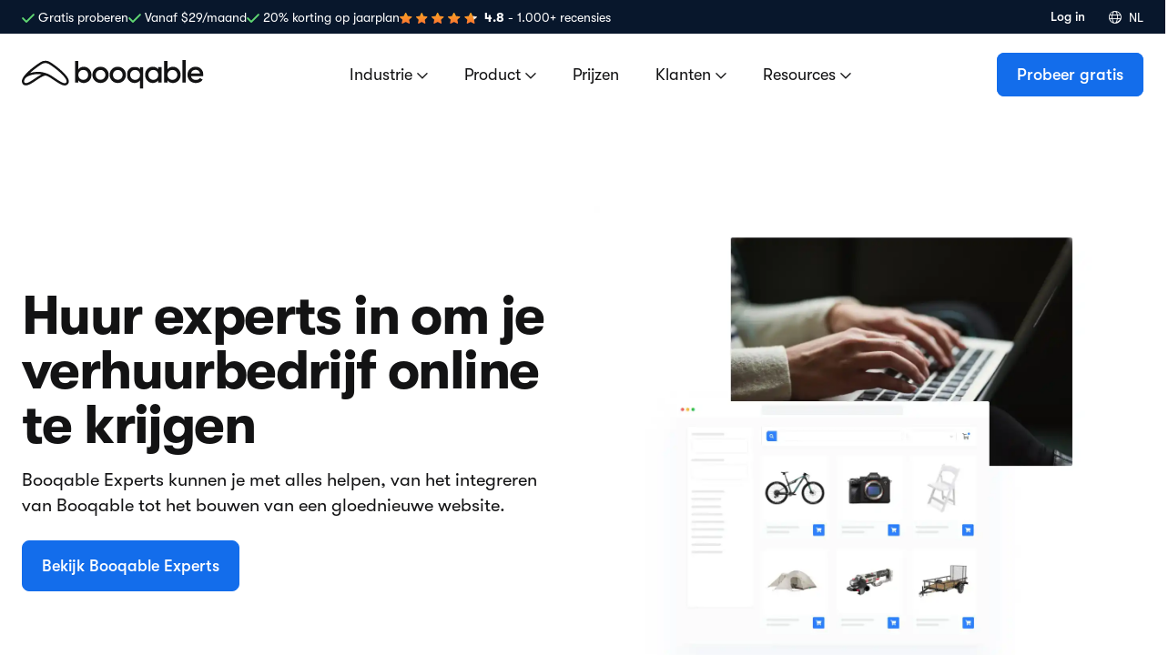

--- FILE ---
content_type: text/html
request_url: https://booqable.com/nl/experts/europe
body_size: 32014
content:
<!DOCTYPE html>
<html lang="nl">

  <head>
  
  <!-- Meta -->
  <meta charset="utf-8">
  <meta http-equiv="X-UA-Compatible" content="IE=edge">
  <meta name="viewport" content="width=device-width, initial-scale=1.0">
  <meta name="referrer" content="strict-origin-when-cross-origin">
    <meta 
      name="description" 
      content="
        Booqable Experts in Europa
      ">
  <link href='https://cdn1.booqable.com/marketing-assets/favicon-fe68ac51870d0c15ca8924584fdf1f01e74660a7c852226fc1399f5043d808594edc991f8aa08d157c6740076fba1af49084b83624dc0b41e8cc09c40ed08b5e.ico' rel='shortcut icon'>
  <!-- Preconnect to critical domains -->
  <link rel="preconnect" href="https://cdn1.booqable.com" crossorigin>
  <link rel="preconnect" href="https://kit.fontawesome.com" crossorigin>
  <link rel="preconnect" href="https://www.googletagmanager.com" crossorigin>
  <link rel="preconnect" href="https://ajax.googleapis.com" crossorigin>
  <!-- DNS prefetch and preconnect to reduce connection overhead -->
  <link rel="dns-prefetch" href="https://identify.booqable.com">
  <link rel="dns-prefetch" href="https://cdn.jsdelivr.net">
  <link rel="dns-prefetch" href="https://visitor.figpii.com">
  <link rel="dns-prefetch" href="https://statics-cdn.figpii.com">
  <link rel="dns-prefetch" href="https://variations-cdn.figpii.com">
  <link rel="canonical" href="https://booqable.com/nl/experts/europe" />
  <link rel="alternate" hreflang="x-default" href="https://booqable.com/experts/europe" />
    <link rel="alternate" hreflang="en" href="https://booqable.com/experts/europe" />
    <link rel="alternate" hreflang="nl" href="https://booqable.com/nl/experts/europe" />
    <link rel="alternate" hreflang="es" href="https://booqable.com/es/experts/europe" />
    <link rel="alternate" hreflang="pt" href="https://booqable.com/pt/experts/europe" />
    <link rel="alternate" hreflang="fr" href="https://booqable.com/fr/experts/europe" />
    <link rel="alternate" hreflang="de" href="https://booqable.com/de/experts/europe" />
  <title>Booqable Experts - Booqable</title>
  <link rel="preload" href="https://cdn1.booqable.com/marketing-assets/application-bd0a76916ec6a3ffbaf9ca713a0c43ec57816ef0b307b92af01cb47cffbfe7e77f379eb3a680edfbc87f0718d85820c76ac946e5417ea4fbcb4fad05dab7e612.css" 
  as="style">
  <link rel="stylesheet" type="text/css" href="https://cdn1.booqable.com/marketing-assets/application-bd0a76916ec6a3ffbaf9ca713a0c43ec57816ef0b307b92af01cb47cffbfe7e77f379eb3a680edfbc87f0718d85820c76ac946e5417ea4fbcb4fad05dab7e612.css">
  <meta property="og:site_name" content="Booqable" />
  <meta property="og:title" content="Booqable Experts - Booqable Verhuursoftware" />
  <meta property="og:type" content="website" />
  <meta property="og:url" content="https://booqable.com/nl/experts/europe" />
  <meta property="og:locale" content="nl_NL" />
    <meta property="og:image" content="https://cdn1.booqable.com/marketing-assets/booqable-og-image-abea5ee1cd901c4be75d77a00fef55298e338c89aacbc1aef52a157fbcf06c6a4e3ef9ca2c74735ee1b7afc7a0f57ef756852d76956ce1bd66dfde605253294e.png" />
  <meta property="og:image:width" content="1200" />
  <meta property="og:image:height" content="630" />
  <meta property="og:image:alt" content="Booqable Experts" />
    <meta property="og:description" content="Booqable Experts in Europa">
  <meta name="twitter:card" content="summary" />
  <meta name="twitter:site" content="@booqable" />
  <meta name="twitter:creator" content="@booqable" />
  <meta name="twitter:title" content="Booqable Experts - Booqable Verhuursoftware" />
    <meta name="twitter:image" content="https://cdn1.booqable.com/marketing-assets/booqable-og-image-abea5ee1cd901c4be75d77a00fef55298e338c89aacbc1aef52a157fbcf06c6a4e3ef9ca2c74735ee1b7afc7a0f57ef756852d76956ce1bd66dfde605253294e.png" />
    <meta name="twitter:description" content="Booqable Experts in Europa">
  <meta name="author" content="Booqable">
  <meta name="theme-color" content="#FFFFFF">
  <!-- Defer loading of cookie consent CSS -->
  <script src="/cdn-cgi/scripts/7d0fa10a/cloudflare-static/rocket-loader.min.js" data-cf-settings="0bae59c71f83704e650964ea-|49"></script><link rel="preload" href="https://cdn.jsdelivr.net/gh/orestbida/cookieconsent@v3.0.1/dist/cookieconsent.css" as="style" onload="this.onload=null;this.rel='stylesheet'">
  <noscript><link rel="stylesheet" href="https://cdn.jsdelivr.net/gh/orestbida/cookieconsent@v3.0.1/dist/cookieconsent.css"></noscript>
  <!-- Defer loading of cookie script -->
  <script type="0bae59c71f83704e650964ea-module" src="/cookieconsent-config.js" defer crossorigin></script>
  <script type="0bae59c71f83704e650964ea-text/javascript">
    window.__cfRLUnblockHandlers = true;
  </script>
  <script type="0bae59c71f83704e650964ea-text/javascript">
    window.locale = "nl";
    window.personalizeCdn = true;
    window.environment = 'production';
    window.dataLayer = window.dataLayer || [];
    function gtag(){dataLayer.push(arguments);}
    // Set default consent to 'denied' as a placeholder
    gtag('consent', 'default', {
      'ad_storage': 'denied',
      'ad_user_data': 'denied',
      'ad_personalization': 'denied',
      'analytics_storage': 'denied',
      'personalization_storage': 'denied',
      'security_storage': 'granted',
      'functionality_storage': 'granted'
    });
  </script>
  <!-- FigPii Asynchronous Tracking Code -->
    <script data-cfasync="false" src="https://tracking-cdn.figpii.com/booqable.js" type="text/javascript" id="figpii-loader" async></script>
  <!-- End FigPii Asynchronous Tracking Code -->
  <!-- Google Tag Manager -->
  <script type="0bae59c71f83704e650964ea-text/javascript">(function(w,d,s,l,i){w[l]=w[l]||[];w[l].push({'gtm.start':
  new Date().getTime(),event:'gtm.js'});var f=d.getElementsByTagName(s)[0],
  j=d.createElement(s),dl=l!='dataLayer'?'&l='+l:'';j.async=true;j.src=
  'https://www.googletagmanager.com/gtm.js?id='+i+dl;f.parentNode.insertBefore(j,f);
  })(window,document,'script','dataLayer','GTM-MMNB32J');</script>
  <!-- End Google Tag Manager -->
  <!-- Google Tag Manager (noscript) -->
  <noscript><iframe src="https://www.googletagmanager.com/ns.html?id=GTM-MMNB32J" height="0" width="0" style="display:none;visibility:hidden"></iframe></noscript>
  <!-- End Google Tag Manager (noscript) -->
  <!-- Organization Schema -->
  <script type="application/ld+json">
    {
      "@context": "https://schema.org",
      "@type": "Organization",
      "@id": "https://booqable.com/#organization",
      "name": "Booqable",
      "url": "https://booqable.com/",
      "description": "Booqable is verhuursoftware voor bedrijven van elke omvang. Houd je inventaris bij, accepteer boekingen en beheer online en in-store verhuur, allemaal op één plek.",
      "foundingDate": "2014",
      "areaServed": "Worldwide",
      "logo": {
        "@type": "ImageObject",
        "@id": "https://booqable.com/#logo",
        "url": "https://booqable.com/logo.svg",
        "width": "400",
        "height": "400"
      },
      "image": "https://booqable.com/personalization/backend/hero_bikes-scooters.webp",
      "address": {
        "@type": "PostalAddress",
        "streetAddress": "Blokhuisplein 40",
        "addressLocality": "Leeuwarden",
        "postalCode": "8911LJ",
        "addressCountry": "NL"
      },
      "contactPoint": [
        {
          "@type": "ContactPoint",
          "contactType": "customer service",
          "email": "support@booqable.com",
          "availableLanguage": ["English", "Spanish", "Dutch", "German", "French", "Portuguese"]
        }
      ],
      "sameAs": [
        "https://www.facebook.com/booqable/",
        "https://www.instagram.com/booqable/",
        "https://x.com/booqable",
        "https://www.linkedin.com/company/booqable/",
        "https://www.youtube.com/booqable",
        "https://www.capterra.com/p/138689/Booqable/",
        "https://www.getapp.com/industries-software/a/booqable/",
        "https://www.g2.com/products/booqable-rental-software/reviews",
        "https://www.crunchbase.com/organization/booqable",
        "https://www.softwareadvice.com/scm/booqable-profile/"
      ]
    }
  </script>
  <!-- WebApplication Schema -->
  <script type="application/ld+json">
    {
      "@context": "https://schema.org",
      "@type": ["WebApplication", "SoftwareApplication"],
      "name": "Booqable",
      "url": "https://booqable.com/",
      "description": "Booqable is verhuursoftware voor bedrijven van elke omvang. Houd je inventaris bij, accepteer boekingen en beheer online en in-store verhuur, allemaal op één plek.",
      "browserRequirements": "requires HTML5 support",
      "operatingSystem": "Supported by all operating systems",
      "featureList": [
        "Inventory Management",
        "Order Scheduling",
        "Customer Management",
        "Payment Processing",
        "Mobile App",
        "Online Store Builder",
        "Barcode Scanning",
        "Reporting & Analytics"
      ],
      "aggregateRating": {
        "@type": "AggregateRating",
        "ratingCount": 1065,
        "ratingValue": "4.8"
      },
      "inLanguage": ["en", "es", "de", "fr", "nl", "pt"]
    }
  </script>
  <!-- WebSite Schema -->
  <script type="application/ld+json">
    {
      "@context": "https://schema.org",
      "@type": "WebSite",
      "@id": "https://booqable.com/#website",
      "url": "https://booqable.com/",
      "name": "Booqable",
      "description": "Booqable is verhuursoftware voor bedrijven van elke omvang. Houd je inventaris bij, accepteer boekingen en beheer online en in-store verhuur, allemaal op één plek.",
      "publisher": {
        "@id": "https://booqable.com/#organization"
      },
      "inLanguage": ["en", "es", "de", "fr", "nl", "pt"]
    }
  </script>
  <!-- BreadcrumbList Schema -->
  <script type="application/ld+json">
    {
      "@context": "https://schema.org",
      "@type": "BreadcrumbList",
      "itemListElement": [
        {
          "@type": "ListItem",
          "position": 1,
          "name": "Home",
          "item": "https://booqable.com/"
        },
        {
          "@type": "ListItem",
          "position": 2,
          "name": "Booqable Experts",
          "item": "https://booqable.com/nl/experts/europe"
        }
      ]
    }
  </script>
  <script type="0bae59c71f83704e650964ea-text/javascript">
    window.pageUrl = "/experts/europe"
    window.booqableProtocol = 'https'
    window.booqableUrl = 'booqable.com'
  </script>
  <!-- LoadJS 3.5.4 -->
  <script type="0bae59c71f83704e650964ea-text/javascript" integrity="sha512-+LuzytDEDmtXr20xk1E6OTzg9Eq0l50CqzPJUcPQNidngZgJlS13neOXvAjgOB1VSryXCxfYrGm9MvIO0qKugQ==" crossorigin="anonymous">loadjs=function(){function e(e,n){if(e){var t=o[e];if(s[e]=n,t)for(;t.length;)t[0](e,n),t.splice(0,1)}}function n(e,n){e.call&&(e={success:e}),n.length?(e.error||i)(n):(e.success||i)(e)}function t(e,n,r,c){var s,o,f=document,u=r.async,a=(r.numRetries||0)+1,l=r.before||i,h=e.replace(/^(css|img)!/,"");c=c||0,/(^css!|\.css$)/.test(e)?(s=!0,(o=f.createElement("link")).rel="stylesheet",o.href=h):/(^img!|\.(png|gif|jpg|svg)$)/.test(e)?(o=f.createElement("img")).src=h:((o=f.createElement("script")).src=e,o.async=void 0===u||u),!(o.onload=o.onerror=o.onbeforeload=function(i){var f=i.type[0];if(s&&"hideFocus"in o)try{o.sheet.cssText.length||(f="e")}catch(i){f="e"}if("e"==f&&(c+=1)<a)return t(e,n,r,c);n(e,f,i.defaultPrevented)})!==l(e,o)&&f.head.appendChild(o)}function r(r,i,s){var o,f;if(i&&i.trim&&(o=i),f=(o?s:i)||{},o){if(o in c)throw"LoadJS";c[o]=!0}!function(e,n,r){var i,c,s=(e=e.push?e:[e]).length,o=s,f=[];for(i=function(e,t,r){if("e"==t&&f.push(e),"b"==t){if(!r)return;f.push(e)}--s||n(f)},c=0;c<o;c++)t(e[c],i,r)}(r,function(t){n(f,t),e(o,t)},f)}var i=function(){},c={},s={},o={};return r.ready=function(e,t){return function(e,n){e=e.push?e:[e];var t,r,i,c=[],f=e.length,u=f;for(t=function(e,t){t.length&&c.push(e),--u||n(c)};f--;)r=e[f],(i=s[r])?t(r,i):(o[r]=o[r]||[]).push(t)}(e,function(e){n(t,e)}),r},r.done=function(n){e(n,[])},r.reset=function(){c={},s={},o={}},r.isDefined=function(e){return e in c},r}();
//# sourceMappingURL=https://cdn1.booqable.com/marketing-assets/source-maps/lib/loadjs.min.js.map
//# sourceURL=_assets/javascripts/lib/loadjs.min.js
</script>
  <script type="0bae59c71f83704e650964ea-text/javascript">
    window.useLocationPersonalization = false;
    window.personalizeCdn = true;
  </script>
  

 </head>


  <body class="" data-industry="" data-theme-identifier="">
    <div class="">
      


<div class="container-fluid language-modal js-lang-modal">
  <input id="lang-modal-trigger" type="checkbox" name="lang-modal" style="display: none"/>
  <div class="row language-modal__block js-lang-block">
    <div class="language-modal__wrapper">
      <label for="lang-modal-trigger" class="language-modal__closer js-lang-closer"></label>
      <div class="language-modal__container">
        <h3 class="language-modal__title">Choose your language</h3>
        <div class="language-modal__content">
          <input id="lang-dropdown-trigger" type="checkbox" name="lang-dropdown" style="display: none"/>
          <label for="lang-dropdown-trigger" class="language-modal__content-label btn btn-secondary js-lang-label">Select Language</label>
          <ul class="language-modal__dropdown">
            <li class="language-modal__dropdown-option js-lang-option" data-language="en">
              <span class="language-modal__dropdown-flag">
                
















  <img
    loading="lazy"
    
    class="has-dimensions lazyload"
    
    data-src="https://cdn1.booqable.com/marketing-assets/flags/flag-us-e1d14acbdf737fa384de768e7a55761d6ccb32c6e47bf3f57ec66f69213e5e4c852e65f173d29f50f1018d125c9304e56f12e744b0d0696a13db2bce898a21a5.webp"
    alt="Flag icon"
    width="20"
    height="18"
  >


              </span>
              English
            </li>
            <li class="language-modal__dropdown-option js-lang-option" data-language="de">
              <span class="language-modal__dropdown-flag">
                
















  <img
    loading="lazy"
    
    class="has-dimensions lazyload"
    
    data-src="https://cdn1.booqable.com/marketing-assets/flags/flag-germany-e99ece01e0bec24b397dbae11b4646b2ff90fff08317968c6da3a7d02f76129e67008e4774fbe54b2e490d1b91639baeb824dda209c68bc314ce52434da36db8.webp"
    alt="Flag icon"
    width="20"
    height="14"
  >


              </span>
              Deutsch
            </li>
            <li class="language-modal__dropdown-option js-lang-option" data-language="es">
              <span class="language-modal__dropdown-flag">
                
















  <img
    loading="lazy"
    
    class="has-dimensions lazyload"
    
    data-src="https://cdn1.booqable.com/marketing-assets/flags/flag-spain-2e1987e637717f4afc9807a29de1266e1a653bc634774c13ada83bf1b7cc1d5e2ecb78cb4cf6870f96a8eac0238a4e43a4e54208474b234310e7ebea5aceb5e0.webp"
    alt="Flag icon"
    width="20"
    height="16"
  >


              </span>
              Español
            </li>
            <li class="language-modal__dropdown-option js-lang-option" data-language="fr">
              <span class="language-modal__dropdown-flag">
                
















  <img
    loading="lazy"
    
    class="has-dimensions lazyload"
    
    data-src="https://cdn1.booqable.com/marketing-assets/flags/flag-france-de9e9b0cc79a593008a734c8fb8a97e9ccf29192aeea14327701ce5508570d70f652f69f2cb9061cce828335984f937d86bcfb4b9d793d3546a849d48c399ae2.webp"
    alt="Flag icon"
    width="20"
    height="16"
  >


              </span>
              Français
            </li>
            <li class="language-modal__dropdown-option js-lang-option" data-language="nl">
              <span class="language-modal__dropdown-flag">
                
















  <img
    loading="lazy"
    
    class="has-dimensions lazyload"
    
    data-src="https://cdn1.booqable.com/marketing-assets/flags/flag-netherlands-3e88c1154d7969ac01458a72b8dea93f63540e114343256ab7c9d018b0b9ee43c73c684ce20b2f90f982388b0407053ee5ffcdc769ce601f50e3a23d0dd274ea.webp"
    alt="Flag icon"
    width="20"
    height="16"
  >


              </span>
              Nederlands
            </li>
            <li class="language-modal__dropdown-option js-lang-option" data-language="pt">
              <span class="language-modal__dropdown-flag">
                
















  <img
    loading="lazy"
    
    class="has-dimensions lazyload"
    
    data-src="https://cdn1.booqable.com/marketing-assets/flags/flag-portugal-46bf94a3bd6d8eaa45242080f5fb3f6065a8feb481c5964197c6b16b9aa8e71a100d404014ee23505525c9661d70faa6958c245c9723002e2eea880538fcee1e.webp"
    alt="Flag icon"
    width="20"
    height="20"
  >


              </span>
              Português
            </li>
          </ul>
          <button class="language-modal__button btn btn-primary" onclick="if (!window.__cfRLUnblockHandlers) return false; redirectToLanguage()" data-cf-modified-0bae59c71f83704e650964ea-="">Continue</button>
        </div>
      </div>
    </div>
  </div>
</div>


      <div class="announcement-bar">
  <div class="container-fluid">
    <div class="row">
      <div class="announcement-bar__container">
        <div class="col-10">
          <div class="announcement-bar__benefit">
            <svg width="14" height="14" viewBox="0 0 114 82" fill="none" xmlns="http://www.w3.org/2000/svg">
              <path d="M110.5 3.5C113.75 6.5 113.75 11.75 110.5 14.75L46.5 78.75C43.5 82 38.25 82 35.25 78.75L3.25 46.75C0 43.75 0 38.5 3.25 35.5C6.25 32.25 11.5 32.25 14.5 35.5L41 61.75L99.25 3.5C102.25 0.25 107.5 0.25 110.5 3.5Z" fill="#60D672"/>
              </svg>                        
            <p>Gratis proberen</p>
          </div>
          <div class="announcement-bar__benefit">
            <svg width="14" height="14" viewBox="0 0 114 82" fill="none" xmlns="http://www.w3.org/2000/svg">
              <path d="M110.5 3.5C113.75 6.5 113.75 11.75 110.5 14.75L46.5 78.75C43.5 82 38.25 82 35.25 78.75L3.25 46.75C0 43.75 0 38.5 3.25 35.5C6.25 32.25 11.5 32.25 14.5 35.5L41 61.75L99.25 3.5C102.25 0.25 107.5 0.25 110.5 3.5Z" fill="#60D672"/>
              </svg>                         
            <p>
              
              Vanaf <span class='pricing-wide'>29</span>/maand
            </p>
          </div>
          <div class="announcement-bar__benefit">
            <svg width="14" height="14" viewBox="0 0 114 82" fill="none" xmlns="http://www.w3.org/2000/svg">
              <path d="M110.5 3.5C113.75 6.5 113.75 11.75 110.5 14.75L46.5 78.75C43.5 82 38.25 82 35.25 78.75L3.25 46.75C0 43.75 0 38.5 3.25 35.5C6.25 32.25 11.5 32.25 14.5 35.5L41 61.75L99.25 3.5C102.25 0.25 107.5 0.25 110.5 3.5Z" fill="#60D672"/>
              </svg>                          
            <p>20% korting op jaarplan</p>
          </div>
          <div class="announcement-bar__rating">
            <div class="stars carousel-hero__stars d-inline-block">
              <svg height="12" width="13.71" viewBox="0 0 24 21" fill="none" xmlns="http://www.w3.org/2000/svg">
                <path fill-rule="evenodd" clip-rule="evenodd" d="M12.5263 0.618913L15.3747 6.38293L22.018 7.17078C22.6331 7.24618 23.0832 7.78611 23.0042 8.37155C22.9642 8.65688 22.8145 8.90423 22.6015 9.07734L17.7656 13.3851L19.0278 19.6442C19.1458 20.2296 18.7437 20.7924 18.128 20.905C17.86 20.9499 17.5918 20.905 17.3708 20.7849L11.5005 17.7155L5.63873 20.7849C5.08666 21.0775 4.40017 20.8826 4.10051 20.3645C3.96608 20.1319 3.93468 19.8766 3.98224 19.6442L5.23635 13.3851L0.353132 9.02458C-0.0971139 8.61919 -0.120891 7.9366 0.305273 7.5086C0.494578 7.31345 0.739668 7.20849 0.99177 7.17833V7.17078L7.63481 6.38293L10.4829 0.618913C10.7436 0.0786995 11.4145 -0.146317 11.9821 0.101317C12.2345 0.213825 12.4162 0.401436 12.5263 0.618913Z" fill="url(#paint0_linear_340_766)"/>
                <defs>
                  <linearGradient id="paint0_linear_340_766" x1="0" y1="0.000976562" x2="0" y2="20.9221" gradientUnits="userSpaceOnUse">
                    <stop stop-color="#F5A623"/>
                    <stop offset="1" stop-color="#FF7632"/>
                  </linearGradient>
                </defs>
              </svg>
              <svg height="12" width="13.71" viewBox="0 0 24 21" fill="none" xmlns="http://www.w3.org/2000/svg">
                <path fill-rule="evenodd" clip-rule="evenodd" d="M12.5263 0.618913L15.3747 6.38293L22.018 7.17078C22.6331 7.24618 23.0832 7.78611 23.0042 8.37155C22.9642 8.65688 22.8145 8.90423 22.6015 9.07734L17.7656 13.3851L19.0278 19.6442C19.1458 20.2296 18.7437 20.7924 18.128 20.905C17.86 20.9499 17.5918 20.905 17.3708 20.7849L11.5005 17.7155L5.63873 20.7849C5.08666 21.0775 4.40017 20.8826 4.10051 20.3645C3.96608 20.1319 3.93468 19.8766 3.98224 19.6442L5.23635 13.3851L0.353132 9.02458C-0.0971139 8.61919 -0.120891 7.9366 0.305273 7.5086C0.494578 7.31345 0.739668 7.20849 0.99177 7.17833V7.17078L7.63481 6.38293L10.4829 0.618913C10.7436 0.0786995 11.4145 -0.146317 11.9821 0.101317C12.2345 0.213825 12.4162 0.401436 12.5263 0.618913Z" fill="url(#paint0_linear_340_766)"/>
                <defs>
                  <linearGradient id="paint0_linear_340_766" x1="0" y1="0.000976562" x2="0" y2="20.9221" gradientUnits="userSpaceOnUse">
                    <stop stop-color="#F5A623"/>
                    <stop offset="1" stop-color="#FF7632"/>
                  </linearGradient>
                </defs>
              </svg>
              <svg height="12" width="13.71" viewBox="0 0 24 21" fill="none" xmlns="http://www.w3.org/2000/svg">
                <path fill-rule="evenodd" clip-rule="evenodd" d="M12.5263 0.618913L15.3747 6.38293L22.018 7.17078C22.6331 7.24618 23.0832 7.78611 23.0042 8.37155C22.9642 8.65688 22.8145 8.90423 22.6015 9.07734L17.7656 13.3851L19.0278 19.6442C19.1458 20.2296 18.7437 20.7924 18.128 20.905C17.86 20.9499 17.5918 20.905 17.3708 20.7849L11.5005 17.7155L5.63873 20.7849C5.08666 21.0775 4.40017 20.8826 4.10051 20.3645C3.96608 20.1319 3.93468 19.8766 3.98224 19.6442L5.23635 13.3851L0.353132 9.02458C-0.0971139 8.61919 -0.120891 7.9366 0.305273 7.5086C0.494578 7.31345 0.739668 7.20849 0.99177 7.17833V7.17078L7.63481 6.38293L10.4829 0.618913C10.7436 0.0786995 11.4145 -0.146317 11.9821 0.101317C12.2345 0.213825 12.4162 0.401436 12.5263 0.618913Z" fill="url(#paint0_linear_340_766)"/>
                <defs>
                  <linearGradient id="paint0_linear_340_766" x1="0" y1="0.000976562" x2="0" y2="20.9221" gradientUnits="userSpaceOnUse">
                    <stop stop-color="#F5A623"/>
                    <stop offset="1" stop-color="#FF7632"/>
                  </linearGradient>
                </defs>
              </svg>
              <svg height="12" width="13.71" viewBox="0 0 24 21" fill="none" xmlns="http://www.w3.org/2000/svg">
                <path fill-rule="evenodd" clip-rule="evenodd" d="M12.5263 0.618913L15.3747 6.38293L22.018 7.17078C22.6331 7.24618 23.0832 7.78611 23.0042 8.37155C22.9642 8.65688 22.8145 8.90423 22.6015 9.07734L17.7656 13.3851L19.0278 19.6442C19.1458 20.2296 18.7437 20.7924 18.128 20.905C17.86 20.9499 17.5918 20.905 17.3708 20.7849L11.5005 17.7155L5.63873 20.7849C5.08666 21.0775 4.40017 20.8826 4.10051 20.3645C3.96608 20.1319 3.93468 19.8766 3.98224 19.6442L5.23635 13.3851L0.353132 9.02458C-0.0971139 8.61919 -0.120891 7.9366 0.305273 7.5086C0.494578 7.31345 0.739668 7.20849 0.99177 7.17833V7.17078L7.63481 6.38293L10.4829 0.618913C10.7436 0.0786995 11.4145 -0.146317 11.9821 0.101317C12.2345 0.213825 12.4162 0.401436 12.5263 0.618913Z" fill="url(#paint0_linear_340_766)"/>
                <defs>
                  <linearGradient id="paint0_linear_340_766" x1="0" y1="0.000976562" x2="0" y2="20.9221" gradientUnits="userSpaceOnUse">
                    <stop stop-color="#F5A623"/>
                    <stop offset="1" stop-color="#FF7632"/>
                  </linearGradient>
                </defs>
              </svg>
              <svg height="12" width="13.71" viewBox="0 0 24 21" fill="none" xmlns="http://www.w3.org/2000/svg" style="margin-right: 4px;">
                <path fill-rule="evenodd" clip-rule="evenodd" d="M13.1083 0.617937L15.9567 6.38196L22.6001 7.16981C23.2151 7.2452 23.6652 7.78513 23.5862 8.37057C23.5463 8.6559 23.3965 8.90325 23.1835 9.07636L18.3476 13.3842L19.6099 19.6432C19.7278 20.2286 19.3258 20.7915 18.7101 20.904C18.442 20.9489 18.1738 20.904 17.9529 20.7839L12.0825 17.7146L6.22076 20.7839C5.66869 21.0765 4.9822 20.8816 4.68255 20.3635C4.54811 20.1309 4.51671 19.8757 4.56427 19.6432L5.81838 13.3842L0.935164 9.0236C0.484917 8.61821 0.46114 7.93562 0.887304 7.50763C1.07661 7.31247 1.3217 7.20751 1.5738 7.17735V7.16981L8.21684 6.38196L11.0649 0.617937C11.3256 0.0777229 11.9965 -0.147294 12.5641 0.100341C12.8165 0.212849 12.9982 0.400459 13.1083 0.617937Z" fill="url(#paint0_linear_402_805)"/>
                <path d="M22.6004 7.16969L15.957 6.38184L18.3479 13.384L23.1838 9.07624C23.3969 8.90313 23.5466 8.65578 23.5865 8.37045C23.6655 7.78501 23.2155 7.24508 22.6004 7.16969Z" fill="#E6E6E6"/>
                <defs>
                  <linearGradient id="paint0_linear_402_805" x1="0.582031" y1="-2.86462e-10" x2="0.582031" y2="20.9211" gradientUnits="userSpaceOnUse">
                    <stop stop-color="#F5A623"/>
                    <stop offset="1" stop-color="#FF7632"/>
                  </linearGradient>
                </defs>
              </svg>
            </div>
            <p>
              
              <strong>4.8</strong> - 1.000+ recensies
              
            </p>
          </div>
        </div>
        <ul class="nav-list nav-list__secondary col-2 nav-list__secondary__usp-bar">
          <li class="nav-list__item login pt-0"><a href="https://login.booqable.com" title="Log in" class="btn btn-transparent btn-transparent__usp-bar">Log in</a></li>
          
          <li class="nav-list__item switcher nav-dropdown-menu switcher__usp-bar">
            <label tabindex="0" for="drop-language" class="nav-dropdown-menu__toggle nav-dropdown-menu__toggle--mobile">
              
                <i class="fal fa-globe"></i>
              
              <i class="fas fa-xs fa-chevron-down"></i>
            </label>
            <a tabindex="0" class="nav-dropdown-menu__toggle nav-dropdown-menu__toggle--desktop" href="#" onclick="if (!window.__cfRLUnblockHandlers) return false; return false;" data-cf-modified-0bae59c71f83704e650964ea-="">
              
                <i class="fal fa-globe lang__usp-bar"></i>
                <p class="lang lang__usp-bar">NL</p>
              
            </a>
            <input type="checkbox" id="drop-language">
            <div class="nav-dropdown-menu__wrapper nav-dropdown-menu__wrapper-l nav-dropdown-menu__wrapper__usp-bar ">
              <div class="nav-dropdown-menu__section nav-dropdown-menu__section__usp-bar nav-dropdown-menu__section-wrapper">
                <ul class="nav-dropdown-menu__content">
                  
                  
                  
                  
                    
                      
                      <li class="nav-dropdown-menu__item language-switcher language-switcher__usp-bar">
                        <a class="js-language-switcher language-switcher__usp-bar" data-lang="en" title="Booqable in English">
                          <div>
                            <p class="nav-dropdown-menu__title language-switcher">
                              English
                            </p>
                          </div>
                        </a>
                      </li>
                    
                  
                    
                      
                      <li class="nav-dropdown-menu__item language-switcher language-switcher__usp-bar">
                        <a class="js-language-switcher language-switcher__usp-bar" data-lang="de" title="Booqable in Deutsch">
                          <div>
                            <p class="nav-dropdown-menu__title language-switcher">
                              Deutsch
                            </p>
                          </div>
                        </a>
                      </li>
                    
                  
                    
                      
                      <li class="nav-dropdown-menu__item language-switcher language-switcher__usp-bar">
                        <a class="js-language-switcher language-switcher__usp-bar" data-lang="es" title="Booqable in Español">
                          <div>
                            <p class="nav-dropdown-menu__title language-switcher">
                              Español
                            </p>
                          </div>
                        </a>
                      </li>
                    
                  
                    
                      
                      <li class="nav-dropdown-menu__item language-switcher language-switcher__usp-bar">
                        <a class="js-language-switcher language-switcher__usp-bar" data-lang="fr" title="Booqable in Français">
                          <div>
                            <p class="nav-dropdown-menu__title language-switcher">
                              Français
                            </p>
                          </div>
                        </a>
                      </li>
                    
                  
                    
                      
                      <li class="nav-dropdown-menu__item language-switcher language-switcher__usp-bar">
                        <a class="js-language-switcher language-switcher__usp-bar" data-lang="nl" title="Booqable in Nederlands">
                          <div>
                            <p class="nav-dropdown-menu__title language-switcher">
                              Nederlands
                            </p>
                          </div>
                        </a>
                      </li>
                    
                  
                    
                      
                      <li class="nav-dropdown-menu__item language-switcher language-switcher__usp-bar">
                        <a class="js-language-switcher language-switcher__usp-bar" data-lang="pt" title="Booqable in Português">
                          <div>
                            <p class="nav-dropdown-menu__title language-switcher">
                              Português
                            </p>
                          </div>
                        </a>
                      </li>
                    
                  
                </ul>
              </div> 
            </div>
          </li>
        </ul>
      </div>
    </div>
  </div>
</div>


<!-- NAVBAR -->
<div class="nav-bar-container light">
  <nav class="nav-bar">
    <div class="nav-bar__logo">
      <a href="/nl/" title="Booqable Verhuursoftware">
        <svg width="100%" height="100%" viewBox="0 0 200 32" version="1.1" xmlns="http://www.w3.org/2000/svg" xmlns:xlink="http://www.w3.org/1999/xlink">
            <defs>
                <polygon id="path-1" points="0 3.55271368e-15 18.053 3.55271368e-15 18.053 24.1958 0 24.1958"></polygon>
                <polygon id="path-3" points="0 31.561 199.45 31.561 199.45 0 0 0"></polygon>
            </defs>
            <g id="Symbols" stroke="none" stroke-width="1" fill="none" fill-rule="evenodd">
                <g id="Brand/logo" transform="translate(0.000000, -6.000000)">
                    <g id="Group-19" transform="translate(-0.000000, 6.000000)">
                        <path d="M48.6616,24.8061 C47.6936,25.8961 45.8576,25.5991 42.7846,23.9021 C41.0086,22.9331 39.0666,21.6181 37.0126,20.2281 L36.2236,19.6991 C34.9676,18.8551 33.6686,17.9831 32.4216,17.2181 C32.0956,17.0221 31.7686,16.8271 31.4676,16.6551 L30.8326,16.3041 C30.1396,15.9201 29.5406,15.6241 29.0396,15.4141 C28.9376,15.3671 28.8366,15.3231 28.7126,15.2711 L28.7126,15.2701 C28.5206,15.1861 28.3276,15.1041 28.1346,15.0251 L28.0256,14.9601 L27.9756,14.9601 C24.6466,13.6181 21.1286,12.9381 17.5076,12.9381 C14.5526,12.9381 11.6856,13.3961 8.9366,14.2821 C13.8786,9.7021 20.1486,5.4451 22.3716,4.1521 C23.3316,3.5921 24.5176,3.2961 25.8016,3.2961 C27.0916,3.2961 28.3386,3.6021 29.3126,4.1581 C34.6586,7.2061 48.2086,17.5781 49.0916,22.9811 L49.0926,22.9891 C49.2196,23.7421 49.0786,24.3361 48.6616,24.8061 M4.4186,25.3681 C3.8016,25.3681 3.3536,25.1891 3.0146,24.8081 C2.5706,24.3061 2.4156,23.6741 2.5426,22.8721 C2.5916,22.5571 2.6906,22.2121 2.8396,21.8401 C2.8496,21.8121 2.8656,21.7821 2.8776,21.7551 C2.9436,21.5951 3.0136,21.4321 3.0976,21.2631 C3.1296,21.1981 3.1706,21.1291 3.2046,21.0631 C3.2766,20.9251 3.3466,20.7891 3.4286,20.6461 L3.5066,20.5181 C3.5126,20.5081 3.5206,20.4971 3.5266,20.4871 C4.1376,19.4661 5.0966,18.6151 6.3016,18.0241 C9.8016,16.3081 13.5716,15.4381 17.5076,15.4381 C18.9326,15.4381 20.3396,15.5531 21.7226,15.7841 C21.6666,15.8101 21.6096,15.8421 21.5536,15.8691 C21.3746,15.9571 21.1936,16.0481 21.0106,16.1431 C20.9126,16.1941 20.8146,16.2451 20.7146,16.2981 C20.5296,16.3981 20.3416,16.5011 20.1536,16.6061 C20.0606,16.6581 19.9696,16.7081 19.8766,16.7611 C19.6306,16.9021 19.3826,17.0471 19.1336,17.1961 C19.0806,17.2271 19.0286,17.2581 18.9756,17.2901 C18.7156,17.4461 18.4536,17.6071 18.1906,17.7711 C18.0726,17.8451 17.9536,17.9211 17.8346,17.9961 C17.6636,18.1041 17.4926,18.2121 17.3206,18.3231 C17.1876,18.4081 17.0536,18.4951 16.9196,18.5811 C16.7596,18.6861 16.5986,18.7901 16.4376,18.8961 C16.3016,18.9851 16.1666,19.0731 16.0306,19.1631 C15.8656,19.2721 15.6996,19.3821 15.5346,19.4921 C15.4006,19.5811 15.2656,19.6701 15.1316,19.7591 C14.8606,19.9401 14.5896,20.1211 14.3196,20.3021 C10.5766,22.7931 6.7066,25.3681 4.4186,25.3681 M51.5576,22.5751 C50.3896,15.4541 34.6696,4.3351 30.5506,1.9861 C29.2046,1.2191 27.5186,0.7961 25.8016,0.7961 C24.0766,0.7961 22.4546,1.2091 21.1146,1.9911 C17.9316,3.8421 7.6646,10.8931 2.7376,17.2401 C2.2336,17.8891 1.7976,18.5151 1.4386,19.1051 L1.3486,19.2491 C0.6436,20.4401 0.2256,21.4981 0.0726,22.4861 C-0.1704,24.0231 0.1996,25.3991 1.1446,26.4681 C1.9616,27.3841 3.0936,27.8691 4.4186,27.8691 C7.4626,27.8691 11.4656,25.2041 15.7696,22.3401 C19.2656,20.0021 23.6156,17.0921 25.8366,17.0921 C26.1866,17.0921 26.6346,17.1831 27.1686,17.3631 L27.3076,17.4111 C27.4266,17.4521 27.5466,17.4981 27.6686,17.5461 L28.0316,17.7021 C28.4876,17.8931 29.0086,18.1521 29.6736,18.5201 C29.7506,18.5631 29.8306,18.6071 29.8536,18.6171 C29.9016,18.6441 29.9496,18.6681 30.0066,18.6961 L30.2096,18.8151 C30.5126,18.9891 30.8226,19.1741 31.1236,19.3561 C32.3186,20.0871 33.5946,20.9451 34.8296,21.7741 L35.6106,22.2981 C37.7166,23.7241 39.7056,25.0711 41.5826,26.0941 C43.8556,27.3491 45.6136,27.9331 47.1146,27.9331 C48.5166,27.9331 49.6666,27.4401 50.5306,26.4661 C51.4566,25.4231 51.8106,24.0781 51.5576,22.5751" id="Fill-1" fill="currentColor"></path>
                        <path d="M67.4419,21.7192 C68.9689,21.7192 70.2579,21.2102 71.2769,20.1932 C72.2949,19.1412 72.8029,17.8512 72.8029,16.2892 C72.8029,14.7292 72.2949,13.4402 71.2769,12.4212 C70.2579,11.3692 68.9689,10.8602 67.4419,10.8602 C65.9149,10.8602 64.6259,11.3692 63.6069,12.4212 C62.5889,13.4402 62.0799,14.7292 62.0799,16.2892 C62.0799,17.8512 62.5889,19.1412 63.6069,20.1932 C64.6259,21.2102 65.9149,21.7192 67.4419,21.7192 M73.9919,9.9442 C75.6539,11.6742 76.4679,13.7792 76.4679,16.2892 C76.4679,18.7672 75.6539,20.9052 73.9919,22.6362 C72.3289,24.3662 70.3599,25.2152 68.0189,25.2152 C65.4399,25.2152 63.4709,24.2652 62.0799,22.3302 L62.0799,24.7742 L58.4149,24.7742 L58.4149,1.0192 L62.0799,1.0192 L62.0799,10.2152 C63.4709,8.3152 65.4399,7.3652 68.0189,7.3652 C70.3599,7.3652 72.3289,8.2132 73.9919,9.9442" id="Fill-3" fill="currentColor"></path>
                        <path d="M86.4458,21.6518 C87.9388,21.6518 89.1948,21.1428 90.2128,20.1248 C91.2308,19.1068 91.7398,17.8168 91.7398,16.2898 C91.7398,14.7628 91.2308,13.4728 90.2128,12.4558 C89.1948,11.4368 87.9388,10.9278 86.4458,10.9278 C84.9528,10.9278 83.6968,11.4368 82.6788,12.4558 C81.6608,13.4728 81.1518,14.7628 81.1518,16.2898 C81.1518,17.8168 81.6608,19.1068 82.6788,20.1248 C83.6968,21.1428 84.9528,21.6518 86.4458,21.6518 M80.0998,22.6358 C78.3688,20.9048 77.4868,18.8008 77.4868,16.2898 C77.4868,13.7788 78.3688,11.6738 80.0998,9.9438 C81.8308,8.2138 83.9678,7.3648 86.4458,7.3648 C88.9568,7.3648 91.0608,8.2138 92.7918,9.9438 C94.5218,11.6738 95.4048,13.7788 95.4048,16.2898 C95.4048,18.8008 94.5218,20.9048 92.7918,22.6358 C91.0608,24.3668 88.9568,25.2148 86.4458,25.2148 C83.9678,25.2148 81.8308,24.3668 80.0998,22.6358" id="Fill-5" fill="currentColor"></path>
                        <path d="M105.3813,21.6518 C106.8743,21.6518 108.1303,21.1428 109.1493,20.1248 C110.1663,19.1068 110.6753,17.8168 110.6753,16.2898 C110.6753,14.7628 110.1663,13.4728 109.1493,12.4558 C108.1303,11.4368 106.8743,10.9278 105.3813,10.9278 C103.8883,10.9278 102.6333,11.4368 101.6143,12.4558 C100.5973,13.4728 100.0873,14.7628 100.0873,16.2898 C100.0873,17.8168 100.5973,19.1068 101.6143,20.1248 C102.6333,21.1428 103.8883,21.6518 105.3813,21.6518 M99.0353,22.6358 C97.3053,20.9048 96.4223,18.8008 96.4223,16.2898 C96.4223,13.7788 97.3053,11.6738 99.0353,9.9438 C100.7663,8.2138 102.9043,7.3648 105.3813,7.3648 C107.8933,7.3648 109.9963,8.2138 111.7283,9.9438 C113.4583,11.6738 114.3403,13.7788 114.3403,16.2898 C114.3403,18.8008 113.4583,20.9048 111.7283,22.6358 C109.9963,24.3668 107.8933,25.2148 105.3813,25.2148 C102.9043,25.2148 100.7663,24.3668 99.0353,22.6358" id="Fill-7" fill="currentColor"></path>
                        <g id="Group-11" transform="translate(115.359200, 7.365200)">
                            <mask id="mask-2" fill="white">
                                <use xlink:href="#path-1"></use>
                            </mask>
                            <g id="Clip-10"></g>
                            <path d="M9.026,14.354 C10.553,14.354 11.843,13.845 12.861,12.828 C13.88,11.776 14.388,10.486 14.388,8.924 C14.388,7.364 13.88,6.075 12.861,5.056 C11.843,4.004 10.553,3.495 9.026,3.495 C7.5,3.495 6.21,4.004 5.192,5.056 C4.173,6.075 3.665,7.364 3.665,8.924 C3.665,10.486 4.173,11.776 5.192,12.828 C6.21,13.845 7.5,14.354 9.026,14.354 L9.026,14.354 Z M14.388,0.441 L18.053,0.441 L18.053,24.196 L14.388,24.196 L14.388,15 C12.997,16.9 11.029,17.85 8.45,17.85 C6.108,17.85 4.139,17.001 2.477,15.271 C0.814,13.54 0,11.436 0,8.924 C0,6.448 0.814,4.343 2.477,2.613 C4.139,0.882 6.108,3.55271368e-15 8.45,3.55271368e-15 C11.029,3.55271368e-15 12.997,0.95 14.388,2.884 L14.388,0.441 Z" id="Fill-9" fill="currentColor" mask="url(#mask-2)"></path>
                        </g>
                        <path d="M144.4077,21.7192 C145.9337,21.7192 147.2237,21.2102 148.2427,20.1932 C149.2607,19.1412 149.7687,17.8512 149.7687,16.2892 C149.7687,14.7292 149.2607,13.4402 148.2427,12.4212 C147.2237,11.3692 145.9337,10.8602 144.4077,10.8602 C142.8807,10.8602 141.5907,11.3692 140.5727,12.4212 C139.5547,13.4402 139.0457,14.7292 139.0457,16.2892 C139.0457,17.8512 139.5547,19.1412 140.5727,20.1932 C141.5907,21.2102 142.8807,21.7192 144.4077,21.7192 L144.4077,21.7192 Z M149.7687,7.8062 L153.4337,7.8062 L153.4337,24.7742 L149.7687,24.7742 L149.7687,22.3302 C148.3777,24.2652 146.4097,25.2152 143.8307,25.2152 C141.4887,25.2152 139.5207,24.3662 137.8577,22.6362 C136.1947,20.9052 135.3807,18.7672 135.3807,16.2892 C135.3807,13.7792 136.1947,11.6742 137.8577,9.9442 C139.5207,8.2132 141.4887,7.3652 143.8307,7.3652 C146.4097,7.3652 148.3777,8.3152 149.7687,10.2152 L149.7687,7.8062 Z" id="Fill-12" fill="currentColor"></path>
                        <path d="M165.3794,21.7192 C166.9064,21.7192 168.1954,21.2102 169.2134,20.1932 C170.2324,19.1412 170.7404,17.8512 170.7404,16.2892 C170.7404,14.7292 170.2324,13.4402 169.2134,12.4212 C168.1954,11.3692 166.9064,10.8602 165.3794,10.8602 C163.8524,10.8602 162.5634,11.3692 161.5444,12.4212 C160.5254,13.4402 160.0174,14.7292 160.0174,16.2892 C160.0174,17.8512 160.5254,19.1412 161.5444,20.1932 C162.5634,21.2102 163.8524,21.7192 165.3794,21.7192 M171.9284,9.9442 C173.5914,11.6742 174.4054,13.7792 174.4054,16.2892 C174.4054,18.7672 173.5914,20.9052 171.9284,22.6362 C170.2664,24.3662 168.2974,25.2152 165.9554,25.2152 C163.3774,25.2152 161.4084,24.2652 160.0174,22.3302 L160.0174,24.7742 L156.3524,24.7742 L156.3524,1.0192 L160.0174,1.0192 L160.0174,10.2152 C161.4084,8.3152 163.3774,7.3652 165.9554,7.3652 C168.2974,7.3652 170.2664,8.2132 171.9284,9.9442" id="Fill-14" fill="currentColor"></path>
                        <mask id="mask-4" fill="white">
                            <use xlink:href="#path-3"></use>
                        </mask>
                        <g id="Clip-17"></g>
                        <polygon id="Fill-16" fill="currentColor" mask="url(#mask-4)" points="176.374 24.773 180.039 24.773 180.039 0 176.374 0"></polygon>
                        <path d="M195.7514,14.8647 C195.2424,12.1157 193.3084,10.6907 190.8984,10.6907 C188.1844,10.6907 186.2834,12.2857 185.7734,14.8647 L195.7514,14.8647 Z M185.8084,17.8507 C186.3514,20.4297 188.4214,21.8557 191.2374,21.8557 C193.1724,21.8557 194.6314,21.1427 195.6154,19.7517 L198.6354,21.5157 C196.9734,23.9937 194.4954,25.2157 191.2034,25.2157 C188.4554,25.2157 186.2154,24.3667 184.5184,22.7037 C182.8214,21.0077 181.9734,18.8697 181.9734,16.2897 C181.9734,13.7447 182.8214,11.6407 184.4844,9.9437 C186.1474,8.2137 188.3184,7.3647 190.9324,7.3647 C193.4094,7.3647 195.4454,8.2477 197.0404,9.9777 C198.6354,11.7087 199.4494,13.8457 199.4494,16.3237 C199.4494,16.6977 199.4164,17.2067 199.3144,17.8507 L185.8084,17.8507 Z" id="Fill-18" fill="currentColor" mask="url(#mask-4)"></path>
                    </g>
                </g>
            </g>
        </svg>
        <span class="nav-bar__logo-sub"></span>
      </a>
    </div>
    <input type="checkbox" id="menu-toggle" class="nav-bar__toggle"/>
    <label for="menu-toggle" class="nav-bar__hamburger">
      <svg
  width="25px"
  height="20px"
  viewBox="0 0 90 60"
  version="1.1"
  xmlns="http://www.w3.org/2000/svg"
  xmlns:xlink="http://www.w3.org/1999/xlink"
>
  <g
    id="Symbols"
    stroke="none"
    stroke-width="1"
    fill="none"
    fill-rule="evenodd"
  >
    <g id="Icon/menu" fill="currentColor" fill-rule="nonzero">
      <g id="noun_421368_cc">
        <g id="Group">
          <path
            d="M85.5,0 L4.5,0 C2.015,0 0,2.015 0,4.5 C0,6.985 2.015,9 4.5,9 L85.5,9 C87.985,9 90,6.985 90,4.5 C90,2.015 87.985,0 85.5,0 Z"
            id="Shape"
          ></path>
          <path
            d="M85.5,51 L4.5,51 C2.015,51 0,53.015 0,55.5 C0,57.985 2.015,60 4.5,60 L85.5,60 C87.985,60 90,57.985 90,55.5 C90,53.015 87.985,51 85.5,51 Z"
            id="Shape"
          ></path>
          <path
            d="M85.5,25 L4.5,25 C2.015,25 0,27.015 0,29.5 C0,31.985 2.015,34 4.5,34 L85.5,34 C87.985,34 90,31.985 90,29.5 C90,27.015 87.985,25 85.5,25 Z"
            id="Shape"
          ></path>
        </g>
      </g>
    </g>
  </g>
</svg>

    </label>
    










<ul class="nav-list nav-list__primary">
  

  <li class="nav-list__item nav-dropdown-menu">
    <label tabindex="0" for="drop-for-me" class="nav-dropdown-menu__toggle nav-dropdown-menu__toggle--mobile">Industrie <i class="fas fa-xs fa-chevron-down"></i></label>
    <a tabindex="0" class="nav-dropdown-menu__toggle nav-dropdown-menu__toggle--desktop" href="#" onclick="if (!window.__cfRLUnblockHandlers) return false; return false;" data-cf-modified-0bae59c71f83704e650964ea-="">Industrie <i class="fas fa-xs fa-chevron-down"></i></a>
    <input type="checkbox" id="drop-for-me">
    <div class="nav-dropdown-menu__wrapper nav-dropdown-menu__section-wrapper nav-dropdown-menu__wrapper-i ">
      <div class="row industries d-flex nav-dropdown-menu__featured-section">
        <h3 class="nav-dropdown-menu__section-label">
          

          
















  <img
    loading="lazy"
    
    class="nav-dropdown-menu__icon has-dimensions lazyload"
    
    data-src="https://cdn1.booqable.com/marketing-assets/nav-icons/industry-7f7f0be9c34cb19d17c7c72e5085815c6df068c2f8bbc4a8be08799bd04112e67b5615b8f977904fba5dd562b5261d653e68d1fbd26f20b12a1aded1c24bfecd.svg"
    alt="Populaire huurindustrieën"
    width="32"
    height="32"
  >


          Populaire huurindustrieën
        </h3>
        <ul class="nav-dropdown-menu__content">
          <li class="nav-dropdown-menu__item">
            <a href="/nl/industries/event-party-rental-software/" title="Evenementen & feesten">
              <div>
                <i class="far fa-glass-cheers"></i>
                <p class="nav-dropdown-menu__title">Evenementen & feesten</p>
              </div>
            </a>
          </li>
          <li class="nav-dropdown-menu__item">
            <a href="/nl/industries/bike-rental-software/" title="Fietsen">
              <div>
                <i class="far fa-bicycle"></i>
                <p class="nav-dropdown-menu__title">Fietsen</p>
              </div>
            </a>
          </li>
          <li class="nav-dropdown-menu__item">
            <a href="/nl/industries/equipment-rental-software/" title="Verhuur">
              <div>
                <i class="far fa-box-alt"></i>
                <p class="nav-dropdown-menu__title">Verhuur</p>
              </div>
            </a>
          </li>
          <li class="nav-dropdown-menu__item">
            <a href="/nl/industries/camera-rental-software/" title="Camera">
              <div>
                <i class="far fa-camera"></i>
                <p class="nav-dropdown-menu__title">Camera</p>
              </div>
            </a>
          </li>
          <li class="nav-dropdown-menu__item">
            <a href="/nl/industries/av-rental-software/" title="AV">
              <div>
                <i class="far fa-microphone-stand"></i>
                <p class="nav-dropdown-menu__title">AV</p>
              </div>
            </a>
          </li>
          </ul>
        <ul class="nav-dropdown-menu__content">
          <li class="nav-dropdown-menu__item">
            <a href="/nl/industries/inflatable-rental-software/" title="Springkastelen">
              <div>
                <i class="far fa-chess-rook"></i>
                <p class="nav-dropdown-menu__title">Springkastelen</p>
              </div>
            </a>
          </li>
          <li class="nav-dropdown-menu__item">
            <a href="/nl/industries/boat-rental-software/" title="Boten">
              <div>
                <i class="far fa-anchor"></i>
                <p class="nav-dropdown-menu__title">Boten</p>
              </div>
            </a>
          </li>
          <li class="nav-dropdown-menu__item">
            <a href="/nl/industries/dumpster-rental-software/" title="Afvalcontainer">
              <div>
                <i class="far fa-dumpster"></i>
                <p class="nav-dropdown-menu__title">Afvalcontainer</p>
              </div>
            </a>
          </li>
          <li class="nav-dropdown-menu__item">
            <a href="/nl/industries/trailer-rental-software/" title="Trailers">
              <div>
                <i class="far fa-trailer"></i>
                <p class="nav-dropdown-menu__title">Trailers</p>
              </div>
            </a>
          </li>
          <li class="nav-dropdown-menu__item">
            <a href="/nl/industries/vehicle-rental-software/" title="Auto">
              <div>
                <i class="far fa-car-side"></i>
                <p class="nav-dropdown-menu__title">Auto</p>
              </div>
            </a>
          </li>
          <li class="nav-dropdown-menu__item all-features-mobile">
            <a href="/nl/industries/" title="Andere industrieën">
              Andere industrieën <i class="fas fa-arrow-right"></i>
            </a>
          </li>
        </ul>
        <ul class="nav-dropdown-menu__content p-4 pt-2">
          <li class="nav-dropdown-menu__item">
            <div class="theme-window__image mt-0 mb-3">
            </div>
            <div class="mb-3">
              <p class="nav-dropdown-menu__title">Geschikt voor bijna elke branche</p>
              <p class="nav-dropdown-menu__subtext">Vertrouwd door duizenden verhuurbedrijven in verschillende sectoren wereldwijd..</p>
            </div>
          </li>
          <li class="nav-dropdown-menu__item equipment-desktop button-group mb-0">
            <a href="/nl/industries/" class="btn btn-primary" title="Andere industrieën">
              Andere industrieën <i class="fas fa-arrow-right"></i>
            </a>
          </li>
        </ul>
      </div>
    </div>
  </li>

  <li class="nav-list__item nav-dropdown-menu">
    <label tabindex="0" for="drop-features" class="nav-dropdown-menu__toggle nav-dropdown-menu__toggle--mobile">Product <i class="fas fa-xs fa-chevron-down"></i></label>
    <a tabindex="0" class="nav-dropdown-menu__toggle nav-dropdown-menu__toggle--desktop" href="#" onclick="if (!window.__cfRLUnblockHandlers) return false; return false;" data-cf-modified-0bae59c71f83704e650964ea-="">Product <i class="fas fa-xs fa-chevron-down"></i></a>
    <input type="checkbox" id="drop-features">
    <div class="nav-dropdown-menu__wrapper nav-dropdown-menu__section-wrapper nav-dropdown-menu__wrapper-p  ">
      <div class="row product d-flex nav-dropdown-menu__featured-section">
        <h3 class="nav-dropdown-menu__section-label nav-dropdown-menu__section-label-p">
          

          
















  <img
    loading="lazy"
    
    class="nav-dropdown-menu__icon has-dimensions lazyload"
    
    data-src="https://cdn1.booqable.com/marketing-assets/nav-icons/product-ccc7542e12d57e67d06ff743b3f6032396055d9dbe5ac7e74ea4c94c6a89c834439489d0f62194291ee93f9b58f7cd585b5cde91f57e2582ca71bec6da50fc44.svg"
    alt="Product"
    width="32"
    height="32"
  >


          Product
        </h3>
        <h3 class="nav-dropdown-menu__section-label nav-dropdown-menu__section-label-ps">
          

          
















  <img
    loading="lazy"
    
    class="nav-dropdown-menu__icon has-dimensions lazyload"
    
    data-src="https://cdn1.booqable.com/marketing-assets/nav-icons/workflow-abafd22a28d5715b4d6d289365d19802bdd30c3066c0e1a71b9dc4a5cffc2d38820f6d45e6345cf6fd325205025ddcb945e49ffb8aae12fde97e38cb493254eb.svg"
    alt="Taken en workflows"
    width="32"
    height="32"
  >


          Taken en workflows
        </h3>
        <ul class="nav-dropdown-menu__content">
          <li class="nav-dropdown-menu__item">
            <a href="/nl/backend/" title="Verhuur backoffice">
              <div>
                <p class="nav-dropdown-menu__title">Verhuur backoffice</p>
                <p class="nav-dropdown-menu__subtext">Track je voorraad en beheer orders en betalingen.</p>
              </div>
            </a>
          </li>
          <li class="nav-dropdown-menu__item">
            <a href="/nl/mobile-app/" title="Mobiele app">
              <div>
                <p class="nav-dropdown-menu__title">Mobiele app</p>
                <p class="nav-dropdown-menu__subtext">Run je verhuurbedrijf in de winkel en onderweg</p>
              </div>
            </a>
          </li>
          <li class="nav-dropdown-menu__item">
            <a href="/nl/payments/" title="Bekijk alle functies">
              <div>
                <p class="nav-dropdown-menu__title">Betalingen</p>
                <p class="nav-dropdown-menu__subtext">Accepteer betalingen en borgbedragen online en in de winkel.</p>
              </div>
            </a>
          </li>
          <li class="nav-dropdown-menu__item">
            <a href="/nl/integrations/" title="Apps & integraties">
              <div>
                <p class="nav-dropdown-menu__title">Apps & integraties</p>
                <p class="nav-dropdown-menu__subtext">Koppel Booqable met je favoriete apps</p>
              </div>
            </a>
          </li>
        </ul>
        <ul class="nav-dropdown-menu__content nav-dropdown-menu__content-p">
          <li class="nav-dropdown-menu__item">
            <a href="/nl/rental-website-builder/" title="Website builder">
              <div>
                <p class="nav-dropdown-menu__title">Website builder</p>
                <p class="nav-dropdown-menu__subtext">Maak je eigen verhuurwebsite en ontvang reserveringen.</p>
              </div>
            </a>
          </li>
          <li class="nav-dropdown-menu__item">
            <a href="/nl/themes/" title="Website templates">
              <div>
                <p class="nav-dropdown-menu__title">Website templates</p>
                <p class="nav-dropdown-menu__subtext">Blader door de collectie sjablonen voor verhuurwebsites.</p>
              </div>
            </a>
          </li>
          <li class="nav-dropdown-menu__item">
            <a href="/nl/website-plugins/" title="Website-plug-ins">
              <div>
                <p class="nav-dropdown-menu__title">Website-plug-ins</p>
                <p class="nav-dropdown-menu__subtext">Integreer boekingsonderdelen in je website.</p>
              </div>
            </a>
          </li>
          <li class="nav-dropdown-menu__item all-features-desktop">
            <a href="/nl/features/" class="ms-3" title="Apps & integraties">
              <span class="nav-dropdown-menu__title underline blue">Bekijk alle functies  <i class="fas fa-arrow-right"></i></span>
            </a>
          </li>
        </ul>
        <ul class="nav-dropdown-menu__content d-none d-lg-block">
          <li class="nav-dropdown-menu__item">
            <a href="/nl/online-bookings/" title="Online reserveringen">
              <div>
                <p class="nav-dropdown-menu__title">Online reserveringen</p>
                <p class="nav-dropdown-menu__subtext">Accepteer online huurboekingen op je website.</p>
              </div>
            </a>
          </li>
          <li class="nav-dropdown-menu__item">
            <a href="/nl/order-management/" title="Beheer van bestellingen">
              <div>
                <p class="nav-dropdown-menu__title">Beheer van bestellingen</p>
                <p class="nav-dropdown-menu__subtext">Huurboekingen maken, beheren en uitvoeren.</p>
              </div>
            </a>
          </li>
          <li class="nav-dropdown-menu__item">
            <a href="/nl/inventory-management/" title="Voorraadbeheer">
              <div>
                <p class="nav-dropdown-menu__title">Voorraadbeheer</p>
                <p class="nav-dropdown-menu__subtext">Beheer en houd voorraad en beschikbaarheid bij.</p>
              </div>
            </a>
          </li>
          <li class="nav-dropdown-menu__item">
            <a href="/nl/barcode-scanning/" title="Barcode scannen">
              <div>
                <p class="nav-dropdown-menu__title">Barcode scannen</p>
                <p class="nav-dropdown-menu__subtext">Verminder menselijke fouten met barcodescanning.</p>
              </div>
            </a>
          </li>
        </ul>
        <ul class="nav-dropdown-menu__content d-none d-lg-block">
          <li class="nav-dropdown-menu__item">
            <a href="/nl/rental-pos/" title="Punt van verhuur">
              <div>
                <p class="nav-dropdown-menu__title">Punt van verhuur</p>
                <p class="nav-dropdown-menu__subtext">Bied soepele ervaringen voor inloopklanten.</p>
              </div>
            </a>
          </li>
          <li class="nav-dropdown-menu__item">
            <a href="/nl/rental-crm/" title="CRM & communicatie">
              <div>
                <p class="nav-dropdown-menu__title">CRM & communicatie</p>
                <p class="nav-dropdown-menu__subtext">Beheer en communiceer met je klanten.</p>
              </div>
            </a>
          </li>
          <li class="nav-dropdown-menu__item">
            <a href="/nl/equipment-rental-agreement/" title="Huurcontracten">
              <div>
                <p class="nav-dropdown-menu__title">Huurcontracten</p>
                <p class="nav-dropdown-menu__subtext">Creëer, verstuur en onderteken eenvoudig contracten.</p>
              </div>
            </a>
          </li>
          <li class="nav-dropdown-menu__item">
            <a href="/nl/documents/" title="Offertes en facturen">
              <div>
                <p class="nav-dropdown-menu__title">Offertes en facturen</p>
                <p class="nav-dropdown-menu__subtext">Automatisch offertes en facturen maken.</p>
              </div>
            </a>
          </li>
        </ul>
      </div>
    </div>
  </li>

  <li class="nav-list__item"><a href="/nl/pricing/" title="Prijzen">Prijzen</a></li>

  <li class="nav-list__item nav-dropdown-menu">
    <label tabindex="0" for="drop-customers" class="nav-dropdown-menu__toggle nav-dropdown-menu__toggle--mobile">Klanten <i class="fas fa-xs fa-chevron-down"></i></label>
    <a tabindex="0" class="nav-dropdown-menu__toggle nav-dropdown-menu__toggle--desktop" href="#" onclick="if (!window.__cfRLUnblockHandlers) return false; return false;" data-cf-modified-0bae59c71f83704e650964ea-="">Klanten <i class="fas fa-xs fa-chevron-down"></i></a>
    <input type="checkbox" id="drop-customers">
    <div class="nav-dropdown-menu__wrapper nav-dropdown-menu__section-wrapper nav-dropdown-menu__wrapper-c ">
      <div class="row customers d-flex nav-dropdown-menu__featured-section">
        <h3 class="nav-dropdown-menu__section-label nav-dropdown-menu__section-label-c">
          

          
















  <img
    loading="lazy"
    
    class="nav-dropdown-menu__icon has-dimensions lazyload"
    
    data-src="https://cdn1.booqable.com/marketing-assets/nav-icons/customers-b7192dc94115aba07235c38e027b6755410d957ef319b9376df1e6b30f31f8809c1660bab02f800d6c99ad3bd18d95a4c460150d974ebd962580b37c51a2695f.svg"
    alt="Klanten"
    width="32"
    height="32"
  >


          Klanten
        </h3>
        
          <h3 class="nav-dropdown-menu__section-label nav-dropdown-menu__section-label-cs">
            
















  <img
    loading="lazy"
    
    class="nav-dropdown-menu__icon has-dimensions lazyload"
    
    data-src="https://cdn1.booqable.com/marketing-assets/nav-icons/customer-stories-3bdea34e117e3e98bbc24c80970fc3c52675b2fd33f4b065c298c6fa39d2666c4f30464d096a66a52a609ddd2fee0b9b40cd015852fb06024bc4b13eaeb8803d.svg"
    alt="Image"
    width="32"
    height="32"
  >


            <a href="/nl/customer-stories/" title="Klantverhalen" class="nav-dropdown-menu__title-link">
              
              300+ klantverhalen
            </a>
          </h3>
        
        <ul class="nav-dropdown-menu__content nav-dropdown-menu__content-c">
          <li class="nav-dropdown-menu__item">
            <a href="/nl/customer-websites/" class="js-industry-websites-slug" title="Klantwebsites">
              <div>
                <p class="nav-dropdown-menu__title">Klantwebsites</p>
                <p class="nav-dropdown-menu__subtext">Ontdek wat klanten hebben gemaakt met Booqable.</p>
              </div>
            </a>
          </li>
          <li class="nav-dropdown-menu__item">
            <a href="/nl/customer-stories/" class="js-industry-stories-slug" title="Klantverhalen">
              <div>
                <p class="nav-dropdown-menu__title">Klantverhalen</p>
                <p class="nav-dropdown-menu__subtext">Lees over de ervaringen van onze klanten.</p>
              </div>
            </a>
          </li>
        </ul>
        
          <ul class="nav-dropdown-menu__content js-cs-personalized">
            <div>
              
                <li class="nav-dropdown-menu__item js-customer-story">
                  <a href="/nl/customer-stories/talem-homes/" class="no-padding-item" title="Talem Homes">
                    <div class="customer-website-block-menu mb-0"><img
                        loading="lazy"
                        src="https://cdn1.booqable.com/marketing-assets/customers/static/talem-homes-header@320w-e263c5387f01b410effeb14a40a2ace88e8815f8ef8a7e12447f128f3b73651240b1ea1242ab34057bfed9255cc29cb9aa0dcda26b448713349bfbc001a6457d.webp"
                        alt="Talem Homes"
                        class="customer-website-block-menu__image me-3"
                      />
                      <div class="customer-website-block-menu__content">
                        <p class="customer-website-block-menu__title m-0">Talem Homes</p>
                      </div>
                    </div>
                  </a>
                </li>
              
                <li class="nav-dropdown-menu__item js-customer-story">
                  <a href="/nl/customer-stories/bells-parties/" class="no-padding-item" title="Bell's Parties">
                    <div class="customer-website-block-menu mb-0"><img
                        loading="lazy"
                        src="https://cdn1.booqable.com/marketing-assets/customers/static/bells-parties-header@320w-992527bed00e10d4ae55448c79fadf26a8806254afea5be98eb678c0ae7ee85fa52644bd5eafdd9c93aa4f304692801c172104364ded7672739a357ffeb639a7.webp"
                        alt="Bell's Parties"
                        class="customer-website-block-menu__image me-3"
                      />
                      <div class="customer-website-block-menu__content">
                        <p class="customer-website-block-menu__title m-0">Bell's Parties</p>
                      </div>
                    </div>
                  </a>
                </li>
              
                <li class="nav-dropdown-menu__item js-customer-story">
                  <a href="/nl/customer-stories/outdoor-photo/" class="no-padding-item" title="Outdoorphoto Rentals">
                    <div class="customer-website-block-menu mb-0"><img
                        loading="lazy"
                        src="https://cdn1.booqable.com/marketing-assets/customers/static/outdoor-photo-header@320w-7e6a98da2abbeff0a01c96d389df603cab687da240d2731fb2351cf03858a59af36bab41af6105a5741aba994ad5c8c6e01ad58d0a44825b5e6ee9e743b16a5a.webp"
                        alt="Outdoorphoto Rentals"
                        class="customer-website-block-menu__image me-3"
                      />
                      <div class="customer-website-block-menu__content">
                        <p class="customer-website-block-menu__title m-0">Outdoorphoto Rentals</p>
                      </div>
                    </div>
                  </a>
                </li>
              
            </div>

            <a href="/nl/customer-stories/" class="ms-3 mt-2 d-inline-block" title="Klantverhalen">
              <div>
                <p class="nav-dropdown-menu__title underline blue">
                  
                  Lees alle 300+ verhalen <i class="fas fa-arrow-right"></i>
                </p>
              </div>
            </a>
          </ul>
        
      </div>
    </div>
  </li>

  <li class="nav-list__item nav-dropdown-menu">
    <label tabindex="0" for="drop-resources" class="nav-dropdown-menu__toggle nav-dropdown-menu__toggle--mobile">Resources <i class="fas fa-xs fa-chevron-down"></i></label>
    <a tabindex="0" class="nav-dropdown-menu__toggle nav-dropdown-menu__toggle--desktop" href="#" onclick="if (!window.__cfRLUnblockHandlers) return false; return false;" data-cf-modified-0bae59c71f83704e650964ea-="">Resources <i class="fas fa-xs fa-chevron-down"></i></a>
    <input type="checkbox" id="drop-resources">
    <div class="nav-dropdown-menu__wrapper nav-dropdown-menu__section-wrapper nav-dropdown-menu__wrapper-r ">
      <div class="row resources d-flex nav-dropdown-menu__featured-section">
        <h3 class="nav-dropdown-menu__section-label nav-dropdown-menu__section-label-r">
          

          
















  <img
    loading="lazy"
    
    class="nav-dropdown-menu__icon has-dimensions lazyload"
    
    data-src="https://cdn1.booqable.com/marketing-assets/nav-icons/resources-a5357661af26b3c15a19006e45b26d0aa922e5f4b774f67f189e19873d7a9010ed9eed8f167eb47b3175fe835c786f76f7a75f410fc112ce671a697aae7b7b30.svg"
    alt="Resources"
    width="32"
    height="32"
  >


          Resources
        </h3>
        
          <h3 class="nav-dropdown-menu__section-label nav-dropdown-menu__section-label-ps">
            
















  <img
    loading="lazy"
    
    class="nav-dropdown-menu__icon has-dimensions lazyload"
    
    data-src="https://cdn1.booqable.com/marketing-assets/nav-icons/blog-a7c2127a9728ecb9c25256811ab0cd16f55b6e03e095c2f29d7c019d00450418568743000c5b39558db91157bbd4a5feca3158ea1e969869d0773e204b683fd7.svg"
    alt="Image"
    width="32"
    height="32"
  >


            
            250+ blogberichten
          </h3>
        
        <ul class="nav-dropdown-menu__content nav-dropdown-menu__content-r">
          <li class="nav-dropdown-menu__item">
            <a href="/nl/blog/" title="Blog">
              <div>
                <p class="nav-dropdown-menu__title">Blog</p>
                <p class="nav-dropdown-menu__subtext">Verhuurblog voor nieuws, tips en best practices</p>
              </div>
            </a>
          </li>
          <li class="nav-dropdown-menu__item">
            <a href="https://help.booqable.com" title="Help Center">
              <div>
                <p class="nav-dropdown-menu__title">Help Center</p>
                <p class="nav-dropdown-menu__subtext">Artikelen om je te helpen het meeste uit Booqable te halen</p>
              </div>
            </a>
          </li>
          <li class="nav-dropdown-menu__item">
            <a href="/nl/whats-new/" title="Updates">
              <div>
                <p class="nav-dropdown-menu__title">Updates</p>
                <p class="nav-dropdown-menu__subtext">Ontdek de nieuwste updates en releases.</p>
              </div>
            </a>
          </li>
          <li class="nav-dropdown-menu__item">
            <a href="/nl/experts/" title="Booqable Experts">
              <div>
                <p class="nav-dropdown-menu__title">Booqable Experts</p>
                <p class="nav-dropdown-menu__subtext">Breng je verhuurbedrijf online met Booqable Experts</p>
              </div>
            </a>
          </li>
        </ul>
        
          <ul class="nav-dropdown-menu__content">
            
              <li class="nav-dropdown-menu__item">
                <a href="/nl/blog/how-to-start-an-equipment-rental-business/" class="no-padding-item" title="Hoe Start je een Apparatuurverhuurbedrijf in 2026">
                  <div class="customer-website-block-menu mb-0"><img
                      loading="lazy"
                      src="https://cdn1.booqable.com/marketing-assets/blog/static/start-equipment-rental-2026-header@320w-b229117ce352307e9320100b2bc97d83341f2811483b7661df505c71e9a4a7f1e43d6329203b0202d67a1bb9db5af48c025135ce862cb5796c51fe33ab9fdba6.webp"
                      alt="2023-07-06-how-to-start-an-equipment-rental-business.md"
                      class="customer-website-block-menu__image me-3"
                    />
                    <div class="customer-website-block-menu__content">
                      <p class="customer-website-block-menu__title m-0">Hoe Start je een Apparatuurverhuurbedrijf in 2026</p>
                    </div>
                  </div>
                </a>
              </li>
            
              <li class="nav-dropdown-menu__item">
                <a href="/nl/blog/calculate-equipment-rental-rates/" class="no-padding-item" title="Hoe verhuurartikelen te prijzen en apparatuurverhuurtarieven te berekenen">
                  <div class="customer-website-block-menu mb-0"><img
                      loading="lazy"
                      src="https://cdn1.booqable.com/marketing-assets/blog/static/calculate-equipment-rental-rates-header@320w-f8c800064aadeae95634db7c29dd52ce3626cb07757d513ebfe5cf1a2f086ae7dfc74858e452afd973de058a6ce60c191d01c791998a6cca00527f3ce871416d.webp"
                      alt="2019-03-21-calculate-equipment-rental-rates.md"
                      class="customer-website-block-menu__image me-3"
                    />
                    <div class="customer-website-block-menu__content">
                      <p class="customer-website-block-menu__title m-0">Hoe verhuurartikelen te prijzen en apparatuurverhuurtarieven te berekenen</p>
                    </div>
                  </div>
                </a>
              </li>
            
              <li class="nav-dropdown-menu__item">
                <a href="/nl/blog/most-rented-items/" class="no-padding-item" title="De Top 10 Meest Verhuurde Artikelen in 2026">
                  <div class="customer-website-block-menu mb-0"><img
                      loading="lazy"
                      src="https://cdn1.booqable.com/marketing-assets/blog/static/most-rented-items-header@320w-22aa381ed1cf39825c4a63e935abde380d99ca6ec524b78de87478bdfe7309cf09b04f04d1ebed69a542d8e9af53c99024e9287ddb4b374e3179875296f47d7a.webp"
                      alt="2021-07-27-most-rented-items.md"
                      class="customer-website-block-menu__image me-3"
                    />
                    <div class="customer-website-block-menu__content">
                      <p class="customer-website-block-menu__title m-0">De Top 10 Meest Verhuurde Artikelen in 2026</p>
                    </div>
                  </div>
                </a>
              </li>
            
            <a href="/nl/blog/" class="ms-3 mt-2 d-inline-block" title="Blog">
              <div>
                <p class="nav-dropdown-menu__title underline blue">
                  
                  Lees alle 250+ blogberichten <i class="fas fa-arrow-right"></i>
                </p>
              </div>
            </a>
          </ul>
        
      </div>
    </div>
  </li>
</ul>

<ul class="nav-list nav-list__secondary ">
  
  <li class="nav-list__item switcher-mobile nav-dropdown-menu">
    <label tabindex="0" for="drop-language" class="nav-dropdown-menu__toggle nav-dropdown-menu__toggle--mobile">Taal <i class="fas fa-xs fa-chevron-down"></i></label>
    <a tabindex="0" class="nav-dropdown-menu__toggle nav-dropdown-menu__toggle--desktop" href="#" onclick="if (!window.__cfRLUnblockHandlers) return false; return false;" data-cf-modified-0bae59c71f83704e650964ea-="">
      
        <i class="fal fa-globe mr-2"></i>
        <p class="lang">NL</p>
      
      <i class="fas fa-xs fa-chevron-down"></i>
    </a>
    <input type="checkbox" id="drop-language">
    <div class="nav-dropdown-menu__wrapper nav-dropdown-menu__section-wrapper nav-dropdown-menu__wrapper-l ">
      <div class="row nav-dropdown-menu__section">
        <ul class="nav-dropdown-menu__content">
          
          
          
          
            
              
              <li class="nav-dropdown-menu__item language-switcher">
                <a class="js-language-switcher" data-lang="en" title="Booqable in English">
                  <div>
                    <p class="nav-dropdown-menu__title language-switcher">
                      English
                    </p>
                  </div>
                </a>
              </li>
            
          
            
              
              <li class="nav-dropdown-menu__item language-switcher">
                <a class="js-language-switcher" data-lang="de" title="Booqable in Deutsch">
                  <div>
                    <p class="nav-dropdown-menu__title language-switcher">
                      Deutsch
                    </p>
                  </div>
                </a>
              </li>
            
          
            
              
              <li class="nav-dropdown-menu__item language-switcher">
                <a class="js-language-switcher" data-lang="es" title="Booqable in Español">
                  <div>
                    <p class="nav-dropdown-menu__title language-switcher">
                      Español
                    </p>
                  </div>
                </a>
              </li>
            
          
            
              
              <li class="nav-dropdown-menu__item language-switcher">
                <a class="js-language-switcher" data-lang="fr" title="Booqable in Français">
                  <div>
                    <p class="nav-dropdown-menu__title language-switcher">
                      Français
                    </p>
                  </div>
                </a>
              </li>
            
          
            
              
              <li class="nav-dropdown-menu__item language-switcher">
                <a class="js-language-switcher" data-lang="nl" title="Booqable in Nederlands">
                  <div>
                    <p class="nav-dropdown-menu__title language-switcher">
                      Nederlands
                    </p>
                  </div>
                </a>
              </li>
            
          
            
              
              <li class="nav-dropdown-menu__item language-switcher">
                <a class="js-language-switcher" data-lang="pt" title="Booqable in Português">
                  <div>
                    <p class="nav-dropdown-menu__title language-switcher">
                      Português
                    </p>
                  </div>
                </a>
              </li>
            
          
        </ul>
      </div>
    </div>
  </li>
  <li class="nav-list__item login switcher-mobile"><a href="https://login.booqable.com" title="Log in" class="btn btn-transparent">Log in</a></li>
  <li class="nav-list__item">
    <a href="https://signup.booqable.com" title="Probeer gratis" class="btn btn-primary signup-button">
      Probeer gratis
    </a>
  </li>
</ul>

    <div class="nav-bar__overlay"></div>
    <div class="nav-menu">
      <div class="nav-menu__toggle-wrapper">
        <label for="menu-toggle" class="nav-bar__hamburger">
          <svg
  width="19px"
  height="19px"
  viewBox="0 0 19 19"
  version="1.1"
  xmlns="http://www.w3.org/2000/svg"
  xmlns:xlink="http://www.w3.org/1999/xlink"
>
  <g
    id="Symbols"
    stroke="none"
    stroke-width="1"
    fill="none"
    fill-rule="evenodd"
  >
    <g id="Icon/close" fill="#000000" fill-rule="nonzero">
      <path
        d="M18.7216263,0.313540773 C18.3044296,-0.104447597 17.6275734,-0.104447597 17.2103767,0.313144951 L9.5282571,7.98932721 L1.84534586,0.313144951 C1.42814914,-0.104447597 0.75129297,-0.104447597 0.334096244,0.313540773 C-0.0831004814,0.731133321 -0.0831004814,1.40798949 0.334887889,1.82479039 L8.01582001,9.49978518 L0.334887889,17.17478 C-0.0831004814,17.5919767 -0.0831004814,18.268437 0.334096244,18.6856338 C0.542694607,18.894628 0.816603653,18.999125 1.09011688,18.999125 C1.3636301,18.999125 1.63714332,18.894628 1.84534586,18.6864254 L9.52786128,11.0102432 L17.2099809,18.6864254 C17.4185792,18.894628 17.6920925,18.999125 17.9652099,18.999125 C18.2391189,18.999125 18.5126321,18.894628 18.7212305,18.6856338 C19.1384272,18.2680412 19.1384272,17.5915809 18.7204388,17.17478 L11.0395067,9.49978518 L18.7204388,1.82479039 C19.138823,1.40798949 19.138823,0.731133321 18.7216263,0.313540773 Z"
        id="Shape"
      ></path>
    </g>
  </g>
</svg>

        </label>
      </div>
      










<ul class="nav-list nav-list__primary">
  
    <li class="nav-list__item">
      <a href="/nl/" title="Booqable Verhuursoftware">
        Home
      </a>
    </li>
  

  <li class="nav-list__item nav-dropdown-menu">
    <label tabindex="0" for="drop-for-me-mobile" class="nav-dropdown-menu__toggle nav-dropdown-menu__toggle--mobile">Industrie <i class="fas fa-xs fa-chevron-down"></i></label>
    <a tabindex="0" class="nav-dropdown-menu__toggle nav-dropdown-menu__toggle--desktop" href="#" onclick="if (!window.__cfRLUnblockHandlers) return false; return false;" data-cf-modified-0bae59c71f83704e650964ea-="">Industrie <i class="fas fa-xs fa-chevron-down"></i></a>
    <input type="checkbox" id="drop-for-me-mobile">
    <div class="nav-dropdown-menu__wrapper nav-dropdown-menu__section-wrapper nav-dropdown-menu__wrapper-i mobile">
      <div class="row industries d-flex nav-dropdown-menu__featured-section">
        <h3 class="nav-dropdown-menu__section-label">
          

          
















  <img
    loading="lazy"
    
    class="nav-dropdown-menu__icon has-dimensions lazyload"
    
    data-src="https://cdn1.booqable.com/marketing-assets/nav-icons/industry-7f7f0be9c34cb19d17c7c72e5085815c6df068c2f8bbc4a8be08799bd04112e67b5615b8f977904fba5dd562b5261d653e68d1fbd26f20b12a1aded1c24bfecd.svg"
    alt="Populaire huurindustrieën"
    width="32"
    height="32"
  >


          Populaire huurindustrieën
        </h3>
        <ul class="nav-dropdown-menu__content">
          <li class="nav-dropdown-menu__item">
            <a href="/nl/industries/event-party-rental-software/" title="Evenementen & feesten">
              <div>
                <i class="far fa-glass-cheers"></i>
                <p class="nav-dropdown-menu__title">Evenementen & feesten</p>
              </div>
            </a>
          </li>
          <li class="nav-dropdown-menu__item">
            <a href="/nl/industries/bike-rental-software/" title="Fietsen">
              <div>
                <i class="far fa-bicycle"></i>
                <p class="nav-dropdown-menu__title">Fietsen</p>
              </div>
            </a>
          </li>
          <li class="nav-dropdown-menu__item">
            <a href="/nl/industries/equipment-rental-software/" title="Verhuur">
              <div>
                <i class="far fa-box-alt"></i>
                <p class="nav-dropdown-menu__title">Verhuur</p>
              </div>
            </a>
          </li>
          <li class="nav-dropdown-menu__item">
            <a href="/nl/industries/camera-rental-software/" title="Camera">
              <div>
                <i class="far fa-camera"></i>
                <p class="nav-dropdown-menu__title">Camera</p>
              </div>
            </a>
          </li>
          <li class="nav-dropdown-menu__item">
            <a href="/nl/industries/av-rental-software/" title="AV">
              <div>
                <i class="far fa-microphone-stand"></i>
                <p class="nav-dropdown-menu__title">AV</p>
              </div>
            </a>
          </li>
          </ul>
        <ul class="nav-dropdown-menu__content">
          <li class="nav-dropdown-menu__item">
            <a href="/nl/industries/inflatable-rental-software/" title="Springkastelen">
              <div>
                <i class="far fa-chess-rook"></i>
                <p class="nav-dropdown-menu__title">Springkastelen</p>
              </div>
            </a>
          </li>
          <li class="nav-dropdown-menu__item">
            <a href="/nl/industries/boat-rental-software/" title="Boten">
              <div>
                <i class="far fa-anchor"></i>
                <p class="nav-dropdown-menu__title">Boten</p>
              </div>
            </a>
          </li>
          <li class="nav-dropdown-menu__item">
            <a href="/nl/industries/dumpster-rental-software/" title="Afvalcontainer">
              <div>
                <i class="far fa-dumpster"></i>
                <p class="nav-dropdown-menu__title">Afvalcontainer</p>
              </div>
            </a>
          </li>
          <li class="nav-dropdown-menu__item">
            <a href="/nl/industries/trailer-rental-software/" title="Trailers">
              <div>
                <i class="far fa-trailer"></i>
                <p class="nav-dropdown-menu__title">Trailers</p>
              </div>
            </a>
          </li>
          <li class="nav-dropdown-menu__item">
            <a href="/nl/industries/vehicle-rental-software/" title="Auto">
              <div>
                <i class="far fa-car-side"></i>
                <p class="nav-dropdown-menu__title">Auto</p>
              </div>
            </a>
          </li>
          <li class="nav-dropdown-menu__item all-features-mobile">
            <a href="/nl/industries/" title="Andere industrieën">
              Andere industrieën <i class="fas fa-arrow-right"></i>
            </a>
          </li>
        </ul>
        <ul class="nav-dropdown-menu__content p-4 pt-2">
          <li class="nav-dropdown-menu__item">
            <div class="theme-window__image mt-0 mb-3">
            </div>
            <div class="mb-3">
              <p class="nav-dropdown-menu__title">Geschikt voor bijna elke branche</p>
              <p class="nav-dropdown-menu__subtext">Vertrouwd door duizenden verhuurbedrijven in verschillende sectoren wereldwijd..</p>
            </div>
          </li>
          <li class="nav-dropdown-menu__item equipment-desktop button-group mb-0">
            <a href="/nl/industries/" class="btn btn-primary" title="Andere industrieën">
              Andere industrieën <i class="fas fa-arrow-right"></i>
            </a>
          </li>
        </ul>
      </div>
    </div>
  </li>

  <li class="nav-list__item nav-dropdown-menu">
    <label tabindex="0" for="drop-features-mobile" class="nav-dropdown-menu__toggle nav-dropdown-menu__toggle--mobile">Product <i class="fas fa-xs fa-chevron-down"></i></label>
    <a tabindex="0" class="nav-dropdown-menu__toggle nav-dropdown-menu__toggle--desktop" href="#" onclick="if (!window.__cfRLUnblockHandlers) return false; return false;" data-cf-modified-0bae59c71f83704e650964ea-="">Product <i class="fas fa-xs fa-chevron-down"></i></a>
    <input type="checkbox" id="drop-features-mobile">
    <div class="nav-dropdown-menu__wrapper nav-dropdown-menu__section-wrapper nav-dropdown-menu__wrapper-p  mobile">
      <div class="row product d-flex nav-dropdown-menu__featured-section">
        <h3 class="nav-dropdown-menu__section-label nav-dropdown-menu__section-label-p">
          

          
















  <img
    loading="lazy"
    
    class="nav-dropdown-menu__icon has-dimensions lazyload"
    
    data-src="https://cdn1.booqable.com/marketing-assets/nav-icons/product-ccc7542e12d57e67d06ff743b3f6032396055d9dbe5ac7e74ea4c94c6a89c834439489d0f62194291ee93f9b58f7cd585b5cde91f57e2582ca71bec6da50fc44.svg"
    alt="Product"
    width="32"
    height="32"
  >


          Product
        </h3>
        <h3 class="nav-dropdown-menu__section-label nav-dropdown-menu__section-label-ps">
          

          
















  <img
    loading="lazy"
    
    class="nav-dropdown-menu__icon has-dimensions lazyload"
    
    data-src="https://cdn1.booqable.com/marketing-assets/nav-icons/workflow-abafd22a28d5715b4d6d289365d19802bdd30c3066c0e1a71b9dc4a5cffc2d38820f6d45e6345cf6fd325205025ddcb945e49ffb8aae12fde97e38cb493254eb.svg"
    alt="Taken en workflows"
    width="32"
    height="32"
  >


          Taken en workflows
        </h3>
        <ul class="nav-dropdown-menu__content">
          <li class="nav-dropdown-menu__item">
            <a href="/nl/backend/" title="Verhuur backoffice">
              <div>
                <p class="nav-dropdown-menu__title">Verhuur backoffice</p>
                <p class="nav-dropdown-menu__subtext">Track je voorraad en beheer orders en betalingen.</p>
              </div>
            </a>
          </li>
          <li class="nav-dropdown-menu__item">
            <a href="/nl/mobile-app/" title="Mobiele app">
              <div>
                <p class="nav-dropdown-menu__title">Mobiele app</p>
                <p class="nav-dropdown-menu__subtext">Run je verhuurbedrijf in de winkel en onderweg</p>
              </div>
            </a>
          </li>
          <li class="nav-dropdown-menu__item">
            <a href="/nl/payments/" title="Bekijk alle functies">
              <div>
                <p class="nav-dropdown-menu__title">Betalingen</p>
                <p class="nav-dropdown-menu__subtext">Accepteer betalingen en borgbedragen online en in de winkel.</p>
              </div>
            </a>
          </li>
          <li class="nav-dropdown-menu__item">
            <a href="/nl/integrations/" title="Apps & integraties">
              <div>
                <p class="nav-dropdown-menu__title">Apps & integraties</p>
                <p class="nav-dropdown-menu__subtext">Koppel Booqable met je favoriete apps</p>
              </div>
            </a>
          </li>
        </ul>
        <ul class="nav-dropdown-menu__content nav-dropdown-menu__content-p">
          <li class="nav-dropdown-menu__item">
            <a href="/nl/rental-website-builder/" title="Website builder">
              <div>
                <p class="nav-dropdown-menu__title">Website builder</p>
                <p class="nav-dropdown-menu__subtext">Maak je eigen verhuurwebsite en ontvang reserveringen.</p>
              </div>
            </a>
          </li>
          <li class="nav-dropdown-menu__item">
            <a href="/nl/themes/" title="Website templates">
              <div>
                <p class="nav-dropdown-menu__title">Website templates</p>
                <p class="nav-dropdown-menu__subtext">Blader door de collectie sjablonen voor verhuurwebsites.</p>
              </div>
            </a>
          </li>
          <li class="nav-dropdown-menu__item">
            <a href="/nl/website-plugins/" title="Website-plug-ins">
              <div>
                <p class="nav-dropdown-menu__title">Website-plug-ins</p>
                <p class="nav-dropdown-menu__subtext">Integreer boekingsonderdelen in je website.</p>
              </div>
            </a>
          </li>
          <li class="nav-dropdown-menu__item all-features-mobile">
            <a href="/nl/features/" class="mt-2" title="Apps & integraties">
              <span class="nav-dropdown-menu__title underline blue">Bekijk alle functies  <i class="fas fa-arrow-right"></i></span>
            </a>
          </li>
        </ul>
        <ul class="nav-dropdown-menu__content d-none d-lg-block">
          <li class="nav-dropdown-menu__item">
            <a href="/nl/online-bookings/" title="Online reserveringen">
              <div>
                <p class="nav-dropdown-menu__title">Online reserveringen</p>
                <p class="nav-dropdown-menu__subtext">Accepteer online huurboekingen op je website.</p>
              </div>
            </a>
          </li>
          <li class="nav-dropdown-menu__item">
            <a href="/nl/order-management/" title="Beheer van bestellingen">
              <div>
                <p class="nav-dropdown-menu__title">Beheer van bestellingen</p>
                <p class="nav-dropdown-menu__subtext">Huurboekingen maken, beheren en uitvoeren.</p>
              </div>
            </a>
          </li>
          <li class="nav-dropdown-menu__item">
            <a href="/nl/inventory-management/" title="Voorraadbeheer">
              <div>
                <p class="nav-dropdown-menu__title">Voorraadbeheer</p>
                <p class="nav-dropdown-menu__subtext">Beheer en houd voorraad en beschikbaarheid bij.</p>
              </div>
            </a>
          </li>
          <li class="nav-dropdown-menu__item">
            <a href="/nl/barcode-scanning/" title="Barcode scannen">
              <div>
                <p class="nav-dropdown-menu__title">Barcode scannen</p>
                <p class="nav-dropdown-menu__subtext">Verminder menselijke fouten met barcodescanning.</p>
              </div>
            </a>
          </li>
        </ul>
        <ul class="nav-dropdown-menu__content d-none d-lg-block">
          <li class="nav-dropdown-menu__item">
            <a href="/nl/rental-pos/" title="Punt van verhuur">
              <div>
                <p class="nav-dropdown-menu__title">Punt van verhuur</p>
                <p class="nav-dropdown-menu__subtext">Bied soepele ervaringen voor inloopklanten.</p>
              </div>
            </a>
          </li>
          <li class="nav-dropdown-menu__item">
            <a href="/nl/rental-crm/" title="CRM & communicatie">
              <div>
                <p class="nav-dropdown-menu__title">CRM & communicatie</p>
                <p class="nav-dropdown-menu__subtext">Beheer en communiceer met je klanten.</p>
              </div>
            </a>
          </li>
          <li class="nav-dropdown-menu__item">
            <a href="/nl/equipment-rental-agreement/" title="Huurcontracten">
              <div>
                <p class="nav-dropdown-menu__title">Huurcontracten</p>
                <p class="nav-dropdown-menu__subtext">Creëer, verstuur en onderteken eenvoudig contracten.</p>
              </div>
            </a>
          </li>
          <li class="nav-dropdown-menu__item">
            <a href="/nl/documents/" title="Offertes en facturen">
              <div>
                <p class="nav-dropdown-menu__title">Offertes en facturen</p>
                <p class="nav-dropdown-menu__subtext">Automatisch offertes en facturen maken.</p>
              </div>
            </a>
          </li>
        </ul>
      </div>
    </div>
  </li>

  <li class="nav-list__item"><a href="/nl/pricing/" title="Prijzen">Prijzen</a></li>

  <li class="nav-list__item nav-dropdown-menu">
    <label tabindex="0" for="drop-customers-mobile" class="nav-dropdown-menu__toggle nav-dropdown-menu__toggle--mobile">Klanten <i class="fas fa-xs fa-chevron-down"></i></label>
    <a tabindex="0" class="nav-dropdown-menu__toggle nav-dropdown-menu__toggle--desktop" href="#" onclick="if (!window.__cfRLUnblockHandlers) return false; return false;" data-cf-modified-0bae59c71f83704e650964ea-="">Klanten <i class="fas fa-xs fa-chevron-down"></i></a>
    <input type="checkbox" id="drop-customers-mobile">
    <div class="nav-dropdown-menu__wrapper nav-dropdown-menu__section-wrapper nav-dropdown-menu__wrapper-c mobile">
      <div class="row customers d-flex nav-dropdown-menu__featured-section">
        <h3 class="nav-dropdown-menu__section-label nav-dropdown-menu__section-label-c">
          

          
















  <img
    loading="lazy"
    
    class="nav-dropdown-menu__icon has-dimensions lazyload"
    
    data-src="https://cdn1.booqable.com/marketing-assets/nav-icons/customers-b7192dc94115aba07235c38e027b6755410d957ef319b9376df1e6b30f31f8809c1660bab02f800d6c99ad3bd18d95a4c460150d974ebd962580b37c51a2695f.svg"
    alt="Klanten"
    width="32"
    height="32"
  >


          Klanten
        </h3>
        
        <ul class="nav-dropdown-menu__content nav-dropdown-menu__content-c">
          <li class="nav-dropdown-menu__item">
            <a href="/nl/customer-websites/" class="js-industry-websites-slug" title="Klantwebsites">
              <div>
                <p class="nav-dropdown-menu__title">Klantwebsites</p>
                <p class="nav-dropdown-menu__subtext">Ontdek wat klanten hebben gemaakt met Booqable.</p>
              </div>
            </a>
          </li>
          <li class="nav-dropdown-menu__item">
            <a href="/nl/customer-stories/" class="js-industry-stories-slug" title="Klantverhalen">
              <div>
                <p class="nav-dropdown-menu__title">Klantverhalen</p>
                <p class="nav-dropdown-menu__subtext">Lees over de ervaringen van onze klanten.</p>
              </div>
            </a>
          </li>
        </ul>
        
      </div>
    </div>
  </li>

  <li class="nav-list__item nav-dropdown-menu">
    <label tabindex="0" for="drop-resources-mobile" class="nav-dropdown-menu__toggle nav-dropdown-menu__toggle--mobile">Resources <i class="fas fa-xs fa-chevron-down"></i></label>
    <a tabindex="0" class="nav-dropdown-menu__toggle nav-dropdown-menu__toggle--desktop" href="#" onclick="if (!window.__cfRLUnblockHandlers) return false; return false;" data-cf-modified-0bae59c71f83704e650964ea-="">Resources <i class="fas fa-xs fa-chevron-down"></i></a>
    <input type="checkbox" id="drop-resources-mobile">
    <div class="nav-dropdown-menu__wrapper nav-dropdown-menu__section-wrapper nav-dropdown-menu__wrapper-r mobile">
      <div class="row resources d-flex nav-dropdown-menu__featured-section">
        <h3 class="nav-dropdown-menu__section-label nav-dropdown-menu__section-label-r">
          

          
















  <img
    loading="lazy"
    
    class="nav-dropdown-menu__icon has-dimensions lazyload"
    
    data-src="https://cdn1.booqable.com/marketing-assets/nav-icons/resources-a5357661af26b3c15a19006e45b26d0aa922e5f4b774f67f189e19873d7a9010ed9eed8f167eb47b3175fe835c786f76f7a75f410fc112ce671a697aae7b7b30.svg"
    alt="Resources"
    width="32"
    height="32"
  >


          Resources
        </h3>
        
        <ul class="nav-dropdown-menu__content nav-dropdown-menu__content-r">
          <li class="nav-dropdown-menu__item">
            <a href="/nl/blog/" title="Blog">
              <div>
                <p class="nav-dropdown-menu__title">Blog</p>
                <p class="nav-dropdown-menu__subtext">Verhuurblog voor nieuws, tips en best practices</p>
              </div>
            </a>
          </li>
          <li class="nav-dropdown-menu__item">
            <a href="https://help.booqable.com" title="Help Center">
              <div>
                <p class="nav-dropdown-menu__title">Help Center</p>
                <p class="nav-dropdown-menu__subtext">Artikelen om je te helpen het meeste uit Booqable te halen</p>
              </div>
            </a>
          </li>
          <li class="nav-dropdown-menu__item">
            <a href="/nl/whats-new/" title="Updates">
              <div>
                <p class="nav-dropdown-menu__title">Updates</p>
                <p class="nav-dropdown-menu__subtext">Ontdek de nieuwste updates en releases.</p>
              </div>
            </a>
          </li>
          <li class="nav-dropdown-menu__item">
            <a href="/nl/experts/" title="Booqable Experts">
              <div>
                <p class="nav-dropdown-menu__title">Booqable Experts</p>
                <p class="nav-dropdown-menu__subtext">Breng je verhuurbedrijf online met Booqable Experts</p>
              </div>
            </a>
          </li>
        </ul>
        
      </div>
    </div>
  </li>
</ul>

<ul class="nav-list nav-list__secondary mobile">
  
  <li class="nav-list__item switcher-mobile nav-dropdown-menu">
    <label tabindex="0" for="drop-language-mobile" class="nav-dropdown-menu__toggle nav-dropdown-menu__toggle--mobile">Taal <i class="fas fa-xs fa-chevron-down"></i></label>
    <a tabindex="0" class="nav-dropdown-menu__toggle nav-dropdown-menu__toggle--desktop" href="#" onclick="if (!window.__cfRLUnblockHandlers) return false; return false;" data-cf-modified-0bae59c71f83704e650964ea-="">
      
        Taal
      
      <i class="fas fa-xs fa-chevron-down"></i>
    </a>
    <input type="checkbox" id="drop-language-mobile">
    <div class="nav-dropdown-menu__wrapper nav-dropdown-menu__section-wrapper nav-dropdown-menu__wrapper-l mobile">
      <div class="row nav-dropdown-menu__section">
        <ul class="nav-dropdown-menu__content">
          
          
          
          
            
              
              <li class="nav-dropdown-menu__item language-switcher">
                <a class="js-language-switcher" data-lang="en" title="Booqable in English">
                  <div>
                    <p class="nav-dropdown-menu__title language-switcher">
                      English
                    </p>
                  </div>
                </a>
              </li>
            
          
            
              
              <li class="nav-dropdown-menu__item language-switcher">
                <a class="js-language-switcher" data-lang="de" title="Booqable in Deutsch">
                  <div>
                    <p class="nav-dropdown-menu__title language-switcher">
                      Deutsch
                    </p>
                  </div>
                </a>
              </li>
            
          
            
              
              <li class="nav-dropdown-menu__item language-switcher">
                <a class="js-language-switcher" data-lang="es" title="Booqable in Español">
                  <div>
                    <p class="nav-dropdown-menu__title language-switcher">
                      Español
                    </p>
                  </div>
                </a>
              </li>
            
          
            
              
              <li class="nav-dropdown-menu__item language-switcher">
                <a class="js-language-switcher" data-lang="fr" title="Booqable in Français">
                  <div>
                    <p class="nav-dropdown-menu__title language-switcher">
                      Français
                    </p>
                  </div>
                </a>
              </li>
            
          
            
              
              <li class="nav-dropdown-menu__item language-switcher">
                <a class="js-language-switcher" data-lang="nl" title="Booqable in Nederlands">
                  <div>
                    <p class="nav-dropdown-menu__title language-switcher">
                      Nederlands
                    </p>
                  </div>
                </a>
              </li>
            
          
            
              
              <li class="nav-dropdown-menu__item language-switcher">
                <a class="js-language-switcher" data-lang="pt" title="Booqable in Português">
                  <div>
                    <p class="nav-dropdown-menu__title language-switcher">
                      Português
                    </p>
                  </div>
                </a>
              </li>
            
          
        </ul>
      </div>
    </div>
  </li>
  <li class="nav-list__item login switcher-mobile"><a href="https://login.booqable.com" title="Log in" class="btn btn-transparent">Log in</a></li>
  <li class="nav-list__item">
    <a href="https://signup.booqable.com" title="Probeer gratis" class="btn btn-primary signup-button">
      Probeer gratis
    </a>
  </li>
</ul>

    </div>
  </nav>
</div>
<!-- NAVBAR END -->


      <main id="main-content" class="site-main" role="main">

      















<section class="hero hero--horizontal    container-fluid">
  <div class="row">
    
    <div class="col-12 col-lg-6 justify-content-center d-flex flex-column ps-4 pe-4">
      
      <h1 class="hero__title">
        
        
        Huur experts in om je verhuurbedrijf online te krijgen
        
      </h1>
      
        <p class="hero__text">
          Booqable Experts kunnen je met alles helpen, van het integreren van Booqable tot het bouwen van een gloednieuwe website.
        </p>
      
      
        <div class="button-group mt-0 ">
          
            
  <a
    href="#experts"
    target=""
    title="Bekijk Booqable Experts"
    class="btn btn-primary"
  >
    
      Bekijk Booqable Experts
      
    
  </a>
  


          
        </div>
      
      
      
      
      
      
    </div>
    
      <div class="col-12 hero__image-container hero__image-container--end col-lg-6">
        <img loading="lazy"
          src="https://cdn1.booqable.com/marketing-assets/booqable-experts/bq-experts-header-00710adcc79d672c49a864de2aba91f19b1595a50616b5f4e8c8a5c40fecd45bd9d96f3def1720a65b4179a04e21ae2209a99816e5a065eb28adad9e9fcefaa5.webp"
          alt="Booqable Experts hero image"
          class="hero__image"
        />
      </div>
    
    
  </div>
</section>




<section id="" class="stepper">
  <h2 class="stepper__title">Werken met Booqable Experts</h2>
  <div class="container">
    <div class="row">
      
      <div class="col-12 col-md-4 stepper-card">
        <div class="stepper-card__step-container">
          <span class="stepper-card__step">1</span>
        </div>
        <h3 class="stepper-card__title">Zoek lokale deskundigen</h3>
        <p class="stepper-card__text">Blader door onze lijst van organisaties en freelancers om de juiste match te vinden voor uw verhuurbedrijf.</p>
      </div>
      
      <div class="col-12 col-md-4 stepper-card">
        <div class="stepper-card__step-container">
          <span class="stepper-card__step">2</span>
        </div>
        <h3 class="stepper-card__title">Neem contact op.</h3>
        <p class="stepper-card__text">Neem contact op met Booqable Experts en ontvang een voorstel met het exacte tijdschema en de kosten.</p>
      </div>
      
      <div class="col-12 col-md-4 stepper-card">
        <div class="stepper-card__step-container">
          <span class="stepper-card__step">3</span>
        </div>
        <h3 class="stepper-card__title">Verkrijg professionele resultaten</h3>
        <p class="stepper-card__text">Krijg hulp van bekwame en betrouwbare professionals die werk van hoge kwaliteit leveren.</p>
      </div>
      
  </div>
</section>


<section class="experts" id="experts">
  <h2 class="experts__title">Ontdek Booqable Experts in uw regio</h2>
  <p class="experts__subtitle">Zoek naar lokale organisaties en freelancers om de juiste match te vinden voor uw verhuurbedrijf.</p>

  <nav class="categories">
    <a
      href="/experts/#experts"
      class="categories__category "
    >
      Alle
    </a>
    
      
      
      
        <a
          href="/nl/experts/north-america#experts"
          class="categories__category"
        >
          Noord-Amerika
        </a>
      
    
      
      
      
        <a
          href="experts #experts"
          class="categories__category categories__category--active"
        >
          Europa
        </a>
      
    
      
      
      
        <a
          href="/nl/experts/australia-&-new-zealand#experts"
          class="categories__category"
        >
          Australië & Nieuw-Zeeland
        </a>
      
    
  </nav>

  <div class="container-fluid">
    <div class="row">
      
        <div class="col-12 col-md-6 col-lg-4">
          <div class="expert-card">
            <div class="expert-card__details-wrapper">
              <a href="https://www.freyarosetanner.com/" target="_blank">
                <div class="expert-card__header">
                  <div class="expert-card__details-container">
                    <h3 class="expert-card__name">Freya Rose Tanner</h3>
                    <div class="expert-card__location">
                      <i class="fas fa-map-marker-alt"></i>
                      <p class="expert-card__location-details">London, United Kingdom</p>
                    </div>
                    <div class="expert-card__rating-wrapper">
                      <div class="expert-card__rating expert-card__rating--hidden">
                        <svg height="20" width="22" viewBox="0 0 24 21" fill="none" xmlns="http://www.w3.org/2000/svg" style="margin-right: 10px;">
                          <path fill-rule="evenodd" clip-rule="evenodd" d="M12.5263 0.618913L15.3747 6.38293L22.018 7.17078C22.6331 7.24618 23.0832 7.78611 23.0042 8.37155C22.9642 8.65688 22.8145 8.90423 22.6015 9.07734L17.7656 13.3851L19.0278 19.6442C19.1458 20.2296 18.7437 20.7924 18.128 20.905C17.86 20.9499 17.5918 20.905 17.3708 20.7849L11.5005 17.7155L5.63873 20.7849C5.08666 21.0775 4.40017 20.8826 4.10051 20.3645C3.96608 20.1319 3.93468 19.8766 3.98224 19.6442L5.23635 13.3851L0.353132 9.02458C-0.0971139 8.61919 -0.120891 7.9366 0.305273 7.5086C0.494578 7.31345 0.739668 7.20849 0.99177 7.17833V7.17078L7.63481 6.38293L10.4829 0.618913C10.7436 0.0786995 11.4145 -0.146317 11.9821 0.101317C12.2345 0.213825 12.4162 0.401436 12.5263 0.618913Z" fill="url(#paint0_linear_340_764)"/>
                          <defs>
                            <linearGradient id="paint0_linear_340_764" x1="0" y1="0.000976562" x2="0" y2="20.9221" gradientUnits="userSpaceOnUse">
                              <stop stop-color="#F5A623"/>
                              <stop offset="1" stop-color="#FF7632"/>
                            </linearGradient>
                          </defs>
                        </svg>
                        <p class="expert-card__rating-score">
                          
                            0
                          
                        </p>
                        <p class="expert-card__reviews">
                          
                            (Geen beoordelingen)
                          
                        </p>
                      </div>
                    </div>
                  </div>
                  <div class="expert-card__logo-container">
                    <img loading="lazy" data-src="https://cdn1.booqable.com/marketing-assets/booqable-experts/freya-rose-tanner-logo-c6a1be360fd9ec6c63aa8123f1d6c786331cf8801c4611c56614dbee00b7df8322686f31dea9d7d94393be9f1cc8bbf1069295486336dc150ae5382e4f7b9498.png" alt="Freya Rose Tanner logo" class="lazyload expert-card__logo">
                  </div>
                </div>
              </a>
              
                <div class="row mb-4 ps-3 pe-3">
                  <img loading="lazy" src="https://cdn1.booqable.com/marketing-assets/booqable-experts/freya-rose-tanner-website-52512c6f9437c3028766235a4a43f9be5a18ca98e35223181b81e6f0a66b5caf4ab82629b8372b6a3be34e6c5517f70ac1b44afaeb798a51893a7445c264112b.webp" alt="Freya Rose Tanner" class="expert-card__website p-0">
                </div>
              
              <div class="expert-card__services-wrapper">
                <h3 class="expert-card__services-title">Top diensten</h3>
                
                  
                  <p class="expert-card__service">Booqable installatie</p>
                
                  
                  <p class="expert-card__service">Website bouwen en ontwerpen</p>
                
                  
                  <p class="expert-card__service">Branding</p>
                
              </div>
            </div>
            <a href="https://www.freyarosetanner.com/" target="_blank" class="btn btn-secondary">Bezoek de website<i class="fa fa-xs fa-external-link ms-2"></i></a>
          </div>
        </div>
      
        <div class="col-12 col-md-6 col-lg-4">
          <div class="expert-card">
            <div class="expert-card__details-wrapper">
              <a href="https://nexusbond.com/" target="_blank">
                <div class="expert-card__header">
                  <div class="expert-card__details-container">
                    <h3 class="expert-card__name">Nexus Bond</h3>
                    <div class="expert-card__location">
                      <i class="fas fa-map-marker-alt"></i>
                      <p class="expert-card__location-details">London, United Kingdom</p>
                    </div>
                    <div class="expert-card__rating-wrapper">
                      <div class="expert-card__rating ">
                        <svg height="20" width="22" viewBox="0 0 24 21" fill="none" xmlns="http://www.w3.org/2000/svg" style="margin-right: 10px;">
                          <path fill-rule="evenodd" clip-rule="evenodd" d="M12.5263 0.618913L15.3747 6.38293L22.018 7.17078C22.6331 7.24618 23.0832 7.78611 23.0042 8.37155C22.9642 8.65688 22.8145 8.90423 22.6015 9.07734L17.7656 13.3851L19.0278 19.6442C19.1458 20.2296 18.7437 20.7924 18.128 20.905C17.86 20.9499 17.5918 20.905 17.3708 20.7849L11.5005 17.7155L5.63873 20.7849C5.08666 21.0775 4.40017 20.8826 4.10051 20.3645C3.96608 20.1319 3.93468 19.8766 3.98224 19.6442L5.23635 13.3851L0.353132 9.02458C-0.0971139 8.61919 -0.120891 7.9366 0.305273 7.5086C0.494578 7.31345 0.739668 7.20849 0.99177 7.17833V7.17078L7.63481 6.38293L10.4829 0.618913C10.7436 0.0786995 11.4145 -0.146317 11.9821 0.101317C12.2345 0.213825 12.4162 0.401436 12.5263 0.618913Z" fill="url(#paint0_linear_340_764)"/>
                          <defs>
                            <linearGradient id="paint0_linear_340_764" x1="0" y1="0.000976562" x2="0" y2="20.9221" gradientUnits="userSpaceOnUse">
                              <stop stop-color="#F5A623"/>
                              <stop offset="1" stop-color="#FF7632"/>
                            </linearGradient>
                          </defs>
                        </svg>
                        <p class="expert-card__rating-score">
                          
                            4.9
                          
                        </p>
                        <p class="expert-card__reviews">
                          
                            (25 Google reviews)
                          
                        </p>
                      </div>
                    </div>
                  </div>
                  <div class="expert-card__logo-container">
                    <img loading="lazy" data-src="https://cdn1.booqable.com/marketing-assets/booqable-experts/nexus-bond-logo-865113de19b9c27f3d50814477c1025a36914845ec8ece2a4a7f281ff0337a2fb185d1a7d7c23d5a618183fcce9a09c310c410a88b2980aabd7b5a704373aa1b.png" alt="Nexus Bond logo" class="lazyload expert-card__logo">
                  </div>
                </div>
              </a>
              
                <div class="row mb-4 ps-3 pe-3">
                  <img loading="lazy" src="https://cdn1.booqable.com/marketing-assets/booqable-experts/nexus-bond-website-7047bf989a28f07b08024f16be38b2e1ca7e4c3ed1a2f9ca27111c348b2bd6903a90b4406a4703b9befe00cda570061ededa1e663336fd410f71997bc5960dd1.webp" alt="Nexus Bond" class="expert-card__website p-0">
                </div>
              
              <div class="expert-card__services-wrapper">
                <h3 class="expert-card__services-title">Top diensten</h3>
                
                  
                  <p class="expert-card__service">Booqable installatie</p>
                
                  
                  <p class="expert-card__service">Website bouwen en ontwerpen</p>
                
                  
                  <p class="expert-card__service">Website-optimalisatie</p>
                
              </div>
            </div>
            <a href="https://nexusbond.com/" target="_blank" class="btn btn-secondary">Bezoek de website<i class="fa fa-xs fa-external-link ms-2"></i></a>
          </div>
        </div>
      
        <div class="col-12 col-md-6 col-lg-4">
          <div class="expert-card">
            <div class="expert-card__details-wrapper">
              <a href="https://orbitfolkestone.com/" target="_blank">
                <div class="expert-card__header">
                  <div class="expert-card__details-container">
                    <h3 class="expert-card__name">ORBIT Folkestone</h3>
                    <div class="expert-card__location">
                      <i class="fas fa-map-marker-alt"></i>
                      <p class="expert-card__location-details">Folkestone, United Kingdom</p>
                    </div>
                    <div class="expert-card__rating-wrapper">
                      <div class="expert-card__rating ">
                        <svg height="20" width="22" viewBox="0 0 24 21" fill="none" xmlns="http://www.w3.org/2000/svg" style="margin-right: 10px;">
                          <path fill-rule="evenodd" clip-rule="evenodd" d="M12.5263 0.618913L15.3747 6.38293L22.018 7.17078C22.6331 7.24618 23.0832 7.78611 23.0042 8.37155C22.9642 8.65688 22.8145 8.90423 22.6015 9.07734L17.7656 13.3851L19.0278 19.6442C19.1458 20.2296 18.7437 20.7924 18.128 20.905C17.86 20.9499 17.5918 20.905 17.3708 20.7849L11.5005 17.7155L5.63873 20.7849C5.08666 21.0775 4.40017 20.8826 4.10051 20.3645C3.96608 20.1319 3.93468 19.8766 3.98224 19.6442L5.23635 13.3851L0.353132 9.02458C-0.0971139 8.61919 -0.120891 7.9366 0.305273 7.5086C0.494578 7.31345 0.739668 7.20849 0.99177 7.17833V7.17078L7.63481 6.38293L10.4829 0.618913C10.7436 0.0786995 11.4145 -0.146317 11.9821 0.101317C12.2345 0.213825 12.4162 0.401436 12.5263 0.618913Z" fill="url(#paint0_linear_340_764)"/>
                          <defs>
                            <linearGradient id="paint0_linear_340_764" x1="0" y1="0.000976562" x2="0" y2="20.9221" gradientUnits="userSpaceOnUse">
                              <stop stop-color="#F5A623"/>
                              <stop offset="1" stop-color="#FF7632"/>
                            </linearGradient>
                          </defs>
                        </svg>
                        <p class="expert-card__rating-score">
                          
                            5.0
                          
                        </p>
                        <p class="expert-card__reviews">
                          
                            (5 Google reviews)
                          
                        </p>
                      </div>
                    </div>
                  </div>
                  <div class="expert-card__logo-container">
                    <img loading="lazy" data-src="https://cdn1.booqable.com/marketing-assets/booqable-experts/orbit-folkestone-logo-c8935ff31a4b43f1a4e85f8bf2c12cc9aacf12ae1f5a156cc5dc576b65cc6fd41b4f5e5d26571a32a7ae713f3de41ad535f947d825802751608f15a85e7e1fa9.png" alt="ORBIT Folkestone logo" class="lazyload expert-card__logo">
                  </div>
                </div>
              </a>
              
                <div class="row mb-4 ps-3 pe-3">
                  <img loading="lazy" src="https://cdn1.booqable.com/marketing-assets/booqable-experts/orbit-folkestone-website-c641684ec3f9bed02838c7eeedcbc3f882a664af80eb98508a236b7e43e9233afa30e4198f5803027bf2941278d5ce23835d19bbd496cd40a442c1335c1370cf.webp" alt="ORBIT Folkestone" class="expert-card__website p-0">
                </div>
              
              <div class="expert-card__services-wrapper">
                <h3 class="expert-card__services-title">Top diensten</h3>
                
                  
                  <p class="expert-card__service">Booqable installatie</p>
                
                  
                  <p class="expert-card__service">Website bouwen en ontwerpen</p>
                
                  
                  <p class="expert-card__service">Website-optimalisatie</p>
                
              </div>
            </div>
            <a href="https://orbitfolkestone.com/" target="_blank" class="btn btn-secondary">Bezoek de website<i class="fa fa-xs fa-external-link ms-2"></i></a>
          </div>
        </div>
      
        <div class="col-12 col-md-6 col-lg-4">
          <div class="expert-card">
            <div class="expert-card__details-wrapper">
              <a href="https://www.studio-np.com/" target="_blank">
                <div class="expert-card__header">
                  <div class="expert-card__details-container">
                    <h3 class="expert-card__name">STUDIO-NP</h3>
                    <div class="expert-card__location">
                      <i class="fas fa-map-marker-alt"></i>
                      <p class="expert-card__location-details">Toulouse, France</p>
                    </div>
                    <div class="expert-card__rating-wrapper">
                      <div class="expert-card__rating ">
                        <svg height="20" width="22" viewBox="0 0 24 21" fill="none" xmlns="http://www.w3.org/2000/svg" style="margin-right: 10px;">
                          <path fill-rule="evenodd" clip-rule="evenodd" d="M12.5263 0.618913L15.3747 6.38293L22.018 7.17078C22.6331 7.24618 23.0832 7.78611 23.0042 8.37155C22.9642 8.65688 22.8145 8.90423 22.6015 9.07734L17.7656 13.3851L19.0278 19.6442C19.1458 20.2296 18.7437 20.7924 18.128 20.905C17.86 20.9499 17.5918 20.905 17.3708 20.7849L11.5005 17.7155L5.63873 20.7849C5.08666 21.0775 4.40017 20.8826 4.10051 20.3645C3.96608 20.1319 3.93468 19.8766 3.98224 19.6442L5.23635 13.3851L0.353132 9.02458C-0.0971139 8.61919 -0.120891 7.9366 0.305273 7.5086C0.494578 7.31345 0.739668 7.20849 0.99177 7.17833V7.17078L7.63481 6.38293L10.4829 0.618913C10.7436 0.0786995 11.4145 -0.146317 11.9821 0.101317C12.2345 0.213825 12.4162 0.401436 12.5263 0.618913Z" fill="url(#paint0_linear_340_764)"/>
                          <defs>
                            <linearGradient id="paint0_linear_340_764" x1="0" y1="0.000976562" x2="0" y2="20.9221" gradientUnits="userSpaceOnUse">
                              <stop stop-color="#F5A623"/>
                              <stop offset="1" stop-color="#FF7632"/>
                            </linearGradient>
                          </defs>
                        </svg>
                        <p class="expert-card__rating-score">
                          
                            5.0
                          
                        </p>
                        <p class="expert-card__reviews">
                          
                            (10 Google reviews)
                          
                        </p>
                      </div>
                    </div>
                  </div>
                  <div class="expert-card__logo-container">
                    <img loading="lazy" data-src="https://cdn1.booqable.com/marketing-assets/booqable-experts/studio-np-logo-befe256f05c5cf3461451f1de56828fe2bbd98fdc2f966c302b838f93fdc22376f8a58c335fc08f9dcd24f3925e5d50ce5081451e74ad11fe09a0738b4815723.png" alt="STUDIO-NP logo" class="lazyload expert-card__logo">
                  </div>
                </div>
              </a>
              
                <div class="row mb-4 ps-3 pe-3">
                  <img loading="lazy" src="https://cdn1.booqable.com/marketing-assets/booqable-experts/studio-np-31fda45e2868ec9adce0e1f2be55bf1c9c8bd6da9b53471a41770fa38ef4314325a91673ac4bbdd3117ebba6fa96a28485e70194d93692738a1f106e08464546.webp" alt="STUDIO-NP" class="expert-card__website p-0">
                </div>
              
              <div class="expert-card__services-wrapper">
                <h3 class="expert-card__services-title">Top diensten</h3>
                
                  
                  <p class="expert-card__service">Booqable installatie</p>
                
                  
                  <p class="expert-card__service">Website bouwen en ontwerpen</p>
                
                  
                  <p class="expert-card__service">Branding</p>
                
              </div>
            </div>
            <a href="https://www.studio-np.com/" target="_blank" class="btn btn-secondary">Bezoek de website<i class="fa fa-xs fa-external-link ms-2"></i></a>
          </div>
        </div>
      
        <div class="col-12 col-md-6 col-lg-4">
          <div class="expert-card">
            <div class="expert-card__details-wrapper">
              <a href="https://www.fokusbv.be" target="_blank">
                <div class="expert-card__header">
                  <div class="expert-card__details-container">
                    <h3 class="expert-card__name">Fokus</h3>
                    <div class="expert-card__location">
                      <i class="fas fa-map-marker-alt"></i>
                      <p class="expert-card__location-details">Antwerp, Belgium</p>
                    </div>
                    <div class="expert-card__rating-wrapper">
                      <div class="expert-card__rating expert-card__rating--hidden">
                        <svg height="20" width="22" viewBox="0 0 24 21" fill="none" xmlns="http://www.w3.org/2000/svg" style="margin-right: 10px;">
                          <path fill-rule="evenodd" clip-rule="evenodd" d="M12.5263 0.618913L15.3747 6.38293L22.018 7.17078C22.6331 7.24618 23.0832 7.78611 23.0042 8.37155C22.9642 8.65688 22.8145 8.90423 22.6015 9.07734L17.7656 13.3851L19.0278 19.6442C19.1458 20.2296 18.7437 20.7924 18.128 20.905C17.86 20.9499 17.5918 20.905 17.3708 20.7849L11.5005 17.7155L5.63873 20.7849C5.08666 21.0775 4.40017 20.8826 4.10051 20.3645C3.96608 20.1319 3.93468 19.8766 3.98224 19.6442L5.23635 13.3851L0.353132 9.02458C-0.0971139 8.61919 -0.120891 7.9366 0.305273 7.5086C0.494578 7.31345 0.739668 7.20849 0.99177 7.17833V7.17078L7.63481 6.38293L10.4829 0.618913C10.7436 0.0786995 11.4145 -0.146317 11.9821 0.101317C12.2345 0.213825 12.4162 0.401436 12.5263 0.618913Z" fill="url(#paint0_linear_340_764)"/>
                          <defs>
                            <linearGradient id="paint0_linear_340_764" x1="0" y1="0.000976562" x2="0" y2="20.9221" gradientUnits="userSpaceOnUse">
                              <stop stop-color="#F5A623"/>
                              <stop offset="1" stop-color="#FF7632"/>
                            </linearGradient>
                          </defs>
                        </svg>
                        <p class="expert-card__rating-score">
                          
                            0
                          
                        </p>
                        <p class="expert-card__reviews">
                          
                            (Geen beoordelingen)
                          
                        </p>
                      </div>
                    </div>
                  </div>
                  <div class="expert-card__logo-container">
                    <img loading="lazy" data-src="https://cdn1.booqable.com/marketing-assets/booqable-experts/fokus-logo-06798e0119d5f02cfe961b42fc1b33ea9ef919c92abc94af4e7625a8952607a30addb5ef9438d41a1f28e189be2aa826f6df29a819e236152ae37bf1df11a818.png" alt="Fokus logo" class="lazyload expert-card__logo">
                  </div>
                </div>
              </a>
              
                <div class="row mb-4 ps-3 pe-3">
                  <img loading="lazy" src="https://cdn1.booqable.com/marketing-assets/booqable-experts/fokus-website-c594d756dd8952de09c300eb81b407b2b158aecbf62469f4a710daea723af17359d108d4da87279bceb0bbb8577b1a79520ca17c6674008b9592163e8e53c99e.webp" alt="Fokus" class="expert-card__website p-0">
                </div>
              
              <div class="expert-card__services-wrapper">
                <h3 class="expert-card__services-title">Top diensten</h3>
                
                  
                  <p class="expert-card__service">Booqable installatie</p>
                
                  
                  <p class="expert-card__service">WordPress websites</p>
                
                  
                  <p class="expert-card__service">Contentmarketing</p>
                
              </div>
            </div>
            <a href="https://www.fokusbv.be" target="_blank" class="btn btn-secondary">Bezoek de website<i class="fa fa-xs fa-external-link ms-2"></i></a>
          </div>
        </div>
      
        <div class="col-12 col-md-6 col-lg-4">
          <div class="expert-card">
            <div class="expert-card__details-wrapper">
              <a href="https://www.johncarter.co.uk/" target="_blank">
                <div class="expert-card__header">
                  <div class="expert-card__details-container">
                    <h3 class="expert-card__name">John Carter</h3>
                    <div class="expert-card__location">
                      <i class="fas fa-map-marker-alt"></i>
                      <p class="expert-card__location-details">London, United Kingdom</p>
                    </div>
                    <div class="expert-card__rating-wrapper">
                      <div class="expert-card__rating ">
                        <svg height="20" width="22" viewBox="0 0 24 21" fill="none" xmlns="http://www.w3.org/2000/svg" style="margin-right: 10px;">
                          <path fill-rule="evenodd" clip-rule="evenodd" d="M12.5263 0.618913L15.3747 6.38293L22.018 7.17078C22.6331 7.24618 23.0832 7.78611 23.0042 8.37155C22.9642 8.65688 22.8145 8.90423 22.6015 9.07734L17.7656 13.3851L19.0278 19.6442C19.1458 20.2296 18.7437 20.7924 18.128 20.905C17.86 20.9499 17.5918 20.905 17.3708 20.7849L11.5005 17.7155L5.63873 20.7849C5.08666 21.0775 4.40017 20.8826 4.10051 20.3645C3.96608 20.1319 3.93468 19.8766 3.98224 19.6442L5.23635 13.3851L0.353132 9.02458C-0.0971139 8.61919 -0.120891 7.9366 0.305273 7.5086C0.494578 7.31345 0.739668 7.20849 0.99177 7.17833V7.17078L7.63481 6.38293L10.4829 0.618913C10.7436 0.0786995 11.4145 -0.146317 11.9821 0.101317C12.2345 0.213825 12.4162 0.401436 12.5263 0.618913Z" fill="url(#paint0_linear_340_764)"/>
                          <defs>
                            <linearGradient id="paint0_linear_340_764" x1="0" y1="0.000976562" x2="0" y2="20.9221" gradientUnits="userSpaceOnUse">
                              <stop stop-color="#F5A623"/>
                              <stop offset="1" stop-color="#FF7632"/>
                            </linearGradient>
                          </defs>
                        </svg>
                        <p class="expert-card__rating-score">
                          
                            5.0
                          
                        </p>
                        <p class="expert-card__reviews">
                          
                            (13 Google reviews)
                          
                        </p>
                      </div>
                    </div>
                  </div>
                  <div class="expert-card__logo-container">
                    <img loading="lazy" data-src="https://cdn1.booqable.com/marketing-assets/booqable-experts/john-carter-logo-38d50d3e84a54465754aacd4d2e4776ed6e97bb3683467a0e51ff598bbaea302f4391a3c23a83213725f4e2242a8458d266690fa127af08aab62f9604ce948e8.png" alt="John Carter logo" class="lazyload expert-card__logo">
                  </div>
                </div>
              </a>
              
                <div class="row mb-4 ps-3 pe-3">
                  <img loading="lazy" src="https://cdn1.booqable.com/marketing-assets/booqable-experts/john-carter-website-edead6ecd6ad5f1cc2935bb1bfa72ac2f0b1959023ffe0bd488192731feab02c2753b51bbc0a7f1d7ff8cd48050bcd9a0cc745fcf6b4db2a9e6907245c789f50.webp" alt="John Carter" class="expert-card__website p-0">
                </div>
              
              <div class="expert-card__services-wrapper">
                <h3 class="expert-card__services-title">Top diensten</h3>
                
                  
                  <p class="expert-card__service">Booqable installatie</p>
                
                  
                  <p class="expert-card__service">Website bouwen en ontwerpen</p>
                
                  
                  <p class="expert-card__service">Website-optimalisatie</p>
                
              </div>
            </div>
            <a href="https://www.johncarter.co.uk/" target="_blank" class="btn btn-secondary">Bezoek de website<i class="fa fa-xs fa-external-link ms-2"></i></a>
          </div>
        </div>
      
        <div class="col-12 col-md-6 col-lg-4">
          <div class="expert-card">
            <div class="expert-card__details-wrapper">
              <a href="https://populomarketing.co.uk/" target="_blank">
                <div class="expert-card__header">
                  <div class="expert-card__details-container">
                    <h3 class="expert-card__name">Populo Marketing</h3>
                    <div class="expert-card__location">
                      <i class="fas fa-map-marker-alt"></i>
                      <p class="expert-card__location-details">Kings Hill, United Kingdom</p>
                    </div>
                    <div class="expert-card__rating-wrapper">
                      <div class="expert-card__rating expert-card__rating--hidden">
                        <svg height="20" width="22" viewBox="0 0 24 21" fill="none" xmlns="http://www.w3.org/2000/svg" style="margin-right: 10px;">
                          <path fill-rule="evenodd" clip-rule="evenodd" d="M12.5263 0.618913L15.3747 6.38293L22.018 7.17078C22.6331 7.24618 23.0832 7.78611 23.0042 8.37155C22.9642 8.65688 22.8145 8.90423 22.6015 9.07734L17.7656 13.3851L19.0278 19.6442C19.1458 20.2296 18.7437 20.7924 18.128 20.905C17.86 20.9499 17.5918 20.905 17.3708 20.7849L11.5005 17.7155L5.63873 20.7849C5.08666 21.0775 4.40017 20.8826 4.10051 20.3645C3.96608 20.1319 3.93468 19.8766 3.98224 19.6442L5.23635 13.3851L0.353132 9.02458C-0.0971139 8.61919 -0.120891 7.9366 0.305273 7.5086C0.494578 7.31345 0.739668 7.20849 0.99177 7.17833V7.17078L7.63481 6.38293L10.4829 0.618913C10.7436 0.0786995 11.4145 -0.146317 11.9821 0.101317C12.2345 0.213825 12.4162 0.401436 12.5263 0.618913Z" fill="url(#paint0_linear_340_764)"/>
                          <defs>
                            <linearGradient id="paint0_linear_340_764" x1="0" y1="0.000976562" x2="0" y2="20.9221" gradientUnits="userSpaceOnUse">
                              <stop stop-color="#F5A623"/>
                              <stop offset="1" stop-color="#FF7632"/>
                            </linearGradient>
                          </defs>
                        </svg>
                        <p class="expert-card__rating-score">
                          
                            0
                          
                        </p>
                        <p class="expert-card__reviews">
                          
                            (Geen beoordelingen)
                          
                        </p>
                      </div>
                    </div>
                  </div>
                  <div class="expert-card__logo-container">
                    <img loading="lazy" data-src="https://cdn1.booqable.com/marketing-assets/booqable-experts/populo-marketing-logo-66ef1357337e8a1a6a59a24d4a016fbed4bde72b434665673d9e68cc186e55cbf815cbbd279b3b1b62f2700de29250f4d42d05df588af18d31761f91cae2c188.png" alt="Populo Marketing logo" class="lazyload expert-card__logo">
                  </div>
                </div>
              </a>
              
                <div class="row mb-4 ps-3 pe-3">
                  <img loading="lazy" src="https://cdn1.booqable.com/marketing-assets/booqable-experts/populo-marketing-website-278411b972341edf441383f230981a0b99ffbcc7d5c2dbc1fd8cc28f4357d0713616845e3588f9c27d0bf21b2063c50d5bba2453fa1fa3c07e15f5e94bc85332.webp" alt="Populo Marketing" class="expert-card__website p-0">
                </div>
              
              <div class="expert-card__services-wrapper">
                <h3 class="expert-card__services-title">Top diensten</h3>
                
                  
                  <p class="expert-card__service">Booqable installatie</p>
                
                  
                  <p class="expert-card__service">Website bouwen en ontwerpen</p>
                
                  
                  <p class="expert-card__service">Google & Facebook advertenties</p>
                
              </div>
            </div>
            <a href="https://populomarketing.co.uk/" target="_blank" class="btn btn-secondary">Bezoek de website<i class="fa fa-xs fa-external-link ms-2"></i></a>
          </div>
        </div>
      
        <div class="col-12 col-md-6 col-lg-4">
          <div class="expert-card">
            <div class="expert-card__details-wrapper">
              <a href="https://www.builtbyplatform.co.uk/" target="_blank">
                <div class="expert-card__header">
                  <div class="expert-card__details-container">
                    <h3 class="expert-card__name">Platform</h3>
                    <div class="expert-card__location">
                      <i class="fas fa-map-marker-alt"></i>
                      <p class="expert-card__location-details">Cheshire, United Kingdom</p>
                    </div>
                    <div class="expert-card__rating-wrapper">
                      <div class="expert-card__rating ">
                        <svg height="20" width="22" viewBox="0 0 24 21" fill="none" xmlns="http://www.w3.org/2000/svg" style="margin-right: 10px;">
                          <path fill-rule="evenodd" clip-rule="evenodd" d="M12.5263 0.618913L15.3747 6.38293L22.018 7.17078C22.6331 7.24618 23.0832 7.78611 23.0042 8.37155C22.9642 8.65688 22.8145 8.90423 22.6015 9.07734L17.7656 13.3851L19.0278 19.6442C19.1458 20.2296 18.7437 20.7924 18.128 20.905C17.86 20.9499 17.5918 20.905 17.3708 20.7849L11.5005 17.7155L5.63873 20.7849C5.08666 21.0775 4.40017 20.8826 4.10051 20.3645C3.96608 20.1319 3.93468 19.8766 3.98224 19.6442L5.23635 13.3851L0.353132 9.02458C-0.0971139 8.61919 -0.120891 7.9366 0.305273 7.5086C0.494578 7.31345 0.739668 7.20849 0.99177 7.17833V7.17078L7.63481 6.38293L10.4829 0.618913C10.7436 0.0786995 11.4145 -0.146317 11.9821 0.101317C12.2345 0.213825 12.4162 0.401436 12.5263 0.618913Z" fill="url(#paint0_linear_340_764)"/>
                          <defs>
                            <linearGradient id="paint0_linear_340_764" x1="0" y1="0.000976562" x2="0" y2="20.9221" gradientUnits="userSpaceOnUse">
                              <stop stop-color="#F5A623"/>
                              <stop offset="1" stop-color="#FF7632"/>
                            </linearGradient>
                          </defs>
                        </svg>
                        <p class="expert-card__rating-score">
                          
                            4.7
                          
                        </p>
                        <p class="expert-card__reviews">
                          
                            (14 Google reviews)
                          
                        </p>
                      </div>
                    </div>
                  </div>
                  <div class="expert-card__logo-container">
                    <img loading="lazy" data-src="https://cdn1.booqable.com/marketing-assets/booqable-experts/platform-logo-8bd5ed54ecc0a805e8f43740c18cbaeb816f99b30d13d76c4e73f86da8c0401b619a329da8661bd8c4bf76494037d38345d8225a8967461b7ecd3727981558a3.png" alt="Platform logo" class="lazyload expert-card__logo">
                  </div>
                </div>
              </a>
              
                <div class="row mb-4 ps-3 pe-3">
                  <img loading="lazy" src="https://cdn1.booqable.com/marketing-assets/booqable-experts/platform-website-10e33aa71fcb432640a2215dce98e36ef3e87d54d51e7c97747a73fca16cc397921265cb0dab8b4f397d7dfbd921cd88d25c486035b665da268607bc61976821.webp" alt="Platform" class="expert-card__website p-0">
                </div>
              
              <div class="expert-card__services-wrapper">
                <h3 class="expert-card__services-title">Top diensten</h3>
                
                  
                  <p class="expert-card__service">Booqable installatie</p>
                
                  
                  <p class="expert-card__service">Website bouwen en ontwerpen</p>
                
                  
                  <p class="expert-card__service">Online adverteren</p>
                
              </div>
            </div>
            <a href="https://www.builtbyplatform.co.uk/" target="_blank" class="btn btn-secondary">Bezoek de website<i class="fa fa-xs fa-external-link ms-2"></i></a>
          </div>
        </div>
      
        <div class="col-12 col-md-6 col-lg-4">
          <div class="expert-card">
            <div class="expert-card__details-wrapper">
              <a href="https://graemegorrie.co.uk/" target="_blank">
                <div class="expert-card__header">
                  <div class="expert-card__details-container">
                    <h3 class="expert-card__name">Graeme Gorrie</h3>
                    <div class="expert-card__location">
                      <i class="fas fa-map-marker-alt"></i>
                      <p class="expert-card__location-details">Glasgow, Scotland</p>
                    </div>
                    <div class="expert-card__rating-wrapper">
                      <div class="expert-card__rating expert-card__rating--hidden">
                        <svg height="20" width="22" viewBox="0 0 24 21" fill="none" xmlns="http://www.w3.org/2000/svg" style="margin-right: 10px;">
                          <path fill-rule="evenodd" clip-rule="evenodd" d="M12.5263 0.618913L15.3747 6.38293L22.018 7.17078C22.6331 7.24618 23.0832 7.78611 23.0042 8.37155C22.9642 8.65688 22.8145 8.90423 22.6015 9.07734L17.7656 13.3851L19.0278 19.6442C19.1458 20.2296 18.7437 20.7924 18.128 20.905C17.86 20.9499 17.5918 20.905 17.3708 20.7849L11.5005 17.7155L5.63873 20.7849C5.08666 21.0775 4.40017 20.8826 4.10051 20.3645C3.96608 20.1319 3.93468 19.8766 3.98224 19.6442L5.23635 13.3851L0.353132 9.02458C-0.0971139 8.61919 -0.120891 7.9366 0.305273 7.5086C0.494578 7.31345 0.739668 7.20849 0.99177 7.17833V7.17078L7.63481 6.38293L10.4829 0.618913C10.7436 0.0786995 11.4145 -0.146317 11.9821 0.101317C12.2345 0.213825 12.4162 0.401436 12.5263 0.618913Z" fill="url(#paint0_linear_340_764)"/>
                          <defs>
                            <linearGradient id="paint0_linear_340_764" x1="0" y1="0.000976562" x2="0" y2="20.9221" gradientUnits="userSpaceOnUse">
                              <stop stop-color="#F5A623"/>
                              <stop offset="1" stop-color="#FF7632"/>
                            </linearGradient>
                          </defs>
                        </svg>
                        <p class="expert-card__rating-score">
                          
                            0
                          
                        </p>
                        <p class="expert-card__reviews">
                          
                            (Geen beoordelingen)
                          
                        </p>
                      </div>
                    </div>
                  </div>
                  <div class="expert-card__logo-container">
                    <img loading="lazy" data-src="https://cdn1.booqable.com/marketing-assets/booqable-experts/graeme-gorrie-logo-c7298d803941f207ff30400410e88781cc380e33c25b5ede13aa68004dfff4a86c243cc3230c7cfd39ea1afae00a49c0ed8ad31ee06eddd6273ddacc982c5fa4.png" alt="Graeme Gorrie logo" class="lazyload expert-card__logo">
                  </div>
                </div>
              </a>
              
                <div class="row mb-4 ps-3 pe-3">
                  <img loading="lazy" src="https://cdn1.booqable.com/marketing-assets/booqable-experts/graeme-gorrie-website-741138597ddb60252f59ed1620fc76a85960e058ce924893b685429840b7ea3359250a25a4c15ddd107a9358ddc571cdf493cb9e874708e9dacc77a88d11ab00.webp" alt="Graeme Gorrie" class="expert-card__website p-0">
                </div>
              
              <div class="expert-card__services-wrapper">
                <h3 class="expert-card__services-title">Top diensten</h3>
                
                  
                  <p class="expert-card__service">Booqable installatie</p>
                
                  
                  <p class="expert-card__service">Website bouwen en ontwerpen</p>
                
                  
                  <p class="expert-card__service">Marketingstrategie</p>
                
              </div>
            </div>
            <a href="https://graemegorrie.co.uk/" target="_blank" class="btn btn-secondary">Bezoek de website<i class="fa fa-xs fa-external-link ms-2"></i></a>
          </div>
        </div>
      
        <div class="col-12 col-md-6 col-lg-4">
          <div class="expert-card">
            <div class="expert-card__details-wrapper">
              <a href="https://geniusapps.nl/" target="_blank">
                <div class="expert-card__header">
                  <div class="expert-card__details-container">
                    <h3 class="expert-card__name">Genius Apps</h3>
                    <div class="expert-card__location">
                      <i class="fas fa-map-marker-alt"></i>
                      <p class="expert-card__location-details">Winterswijk, The Netherlands</p>
                    </div>
                    <div class="expert-card__rating-wrapper">
                      <div class="expert-card__rating expert-card__rating--hidden">
                        <svg height="20" width="22" viewBox="0 0 24 21" fill="none" xmlns="http://www.w3.org/2000/svg" style="margin-right: 10px;">
                          <path fill-rule="evenodd" clip-rule="evenodd" d="M12.5263 0.618913L15.3747 6.38293L22.018 7.17078C22.6331 7.24618 23.0832 7.78611 23.0042 8.37155C22.9642 8.65688 22.8145 8.90423 22.6015 9.07734L17.7656 13.3851L19.0278 19.6442C19.1458 20.2296 18.7437 20.7924 18.128 20.905C17.86 20.9499 17.5918 20.905 17.3708 20.7849L11.5005 17.7155L5.63873 20.7849C5.08666 21.0775 4.40017 20.8826 4.10051 20.3645C3.96608 20.1319 3.93468 19.8766 3.98224 19.6442L5.23635 13.3851L0.353132 9.02458C-0.0971139 8.61919 -0.120891 7.9366 0.305273 7.5086C0.494578 7.31345 0.739668 7.20849 0.99177 7.17833V7.17078L7.63481 6.38293L10.4829 0.618913C10.7436 0.0786995 11.4145 -0.146317 11.9821 0.101317C12.2345 0.213825 12.4162 0.401436 12.5263 0.618913Z" fill="url(#paint0_linear_340_764)"/>
                          <defs>
                            <linearGradient id="paint0_linear_340_764" x1="0" y1="0.000976562" x2="0" y2="20.9221" gradientUnits="userSpaceOnUse">
                              <stop stop-color="#F5A623"/>
                              <stop offset="1" stop-color="#FF7632"/>
                            </linearGradient>
                          </defs>
                        </svg>
                        <p class="expert-card__rating-score">
                          
                            0
                          
                        </p>
                        <p class="expert-card__reviews">
                          
                            (Geen beoordelingen)
                          
                        </p>
                      </div>
                    </div>
                  </div>
                  <div class="expert-card__logo-container">
                    <img loading="lazy" data-src="https://cdn1.booqable.com/marketing-assets/booqable-experts/genius-apps-logo-6df8d5a36e04785356402b72c44ff13eec38f6caa5d74ad3a1b413880d5102a89b46c1fbe12eba7fbff06d6d46b403d613dc8b7a6c7fa1e0dbfb84e1918137e8.png" alt="Genius Apps logo" class="lazyload expert-card__logo">
                  </div>
                </div>
              </a>
              
                <div class="row mb-4 ps-3 pe-3">
                  <img loading="lazy" src="https://cdn1.booqable.com/marketing-assets/booqable-experts/genius-apps-website-d4d6a5118ff408bb653ff3e3ea50e1d9fbb0ee272964c41f593c2385d04fcf1de39958045ac5b1d957f88ee834a98240cc4aa6897c4cf453a085bdc511fab4b6.webp" alt="Genius Apps" class="expert-card__website p-0">
                </div>
              
              <div class="expert-card__services-wrapper">
                <h3 class="expert-card__services-title">Top diensten</h3>
                
                  
                  <p class="expert-card__service">Booqable installatie</p>
                
                  
                  <p class="expert-card__service">Website bouwen en ontwerpen</p>
                
                  
                  <p class="expert-card__service">Website-optimalisatie</p>
                
              </div>
            </div>
            <a href="https://geniusapps.nl/" target="_blank" class="btn btn-secondary">Bezoek de website<i class="fa fa-xs fa-external-link ms-2"></i></a>
          </div>
        </div>
      
        <div class="col-12 col-md-6 col-lg-4">
          <div class="expert-card">
            <div class="expert-card__details-wrapper">
              <a href="https://www.groove.design" target="_blank">
                <div class="expert-card__header">
                  <div class="expert-card__details-container">
                    <h3 class="expert-card__name">Groove Design</h3>
                    <div class="expert-card__location">
                      <i class="fas fa-map-marker-alt"></i>
                      <p class="expert-card__location-details">Amsterdam, The Netherlands</p>
                    </div>
                    <div class="expert-card__rating-wrapper">
                      <div class="expert-card__rating ">
                        <svg height="20" width="22" viewBox="0 0 24 21" fill="none" xmlns="http://www.w3.org/2000/svg" style="margin-right: 10px;">
                          <path fill-rule="evenodd" clip-rule="evenodd" d="M12.5263 0.618913L15.3747 6.38293L22.018 7.17078C22.6331 7.24618 23.0832 7.78611 23.0042 8.37155C22.9642 8.65688 22.8145 8.90423 22.6015 9.07734L17.7656 13.3851L19.0278 19.6442C19.1458 20.2296 18.7437 20.7924 18.128 20.905C17.86 20.9499 17.5918 20.905 17.3708 20.7849L11.5005 17.7155L5.63873 20.7849C5.08666 21.0775 4.40017 20.8826 4.10051 20.3645C3.96608 20.1319 3.93468 19.8766 3.98224 19.6442L5.23635 13.3851L0.353132 9.02458C-0.0971139 8.61919 -0.120891 7.9366 0.305273 7.5086C0.494578 7.31345 0.739668 7.20849 0.99177 7.17833V7.17078L7.63481 6.38293L10.4829 0.618913C10.7436 0.0786995 11.4145 -0.146317 11.9821 0.101317C12.2345 0.213825 12.4162 0.401436 12.5263 0.618913Z" fill="url(#paint0_linear_340_764)"/>
                          <defs>
                            <linearGradient id="paint0_linear_340_764" x1="0" y1="0.000976562" x2="0" y2="20.9221" gradientUnits="userSpaceOnUse">
                              <stop stop-color="#F5A623"/>
                              <stop offset="1" stop-color="#FF7632"/>
                            </linearGradient>
                          </defs>
                        </svg>
                        <p class="expert-card__rating-score">
                          
                            3.8
                          
                        </p>
                        <p class="expert-card__reviews">
                          
                            (4 Google reviews)
                          
                        </p>
                      </div>
                    </div>
                  </div>
                  <div class="expert-card__logo-container">
                    <img loading="lazy" data-src="https://cdn1.booqable.com/marketing-assets/booqable-experts/groove-design-logo-8f60aff710a5a60101ca732d23ece20f0b452653eb03a78a3af45db7bd7f85bdbbf5d76765f6d03b28050f4ec6eaf224d2f642cea816c89175be756d0c6b8be3.png" alt="Groove Design logo" class="lazyload expert-card__logo">
                  </div>
                </div>
              </a>
              
                <div class="row mb-4 ps-3 pe-3">
                  <img loading="lazy" src="https://cdn1.booqable.com/marketing-assets/booqable-experts/groove-design-website-46fbfa777b52382f9ece517444179056e1b9ac6b9319681693aa6b717e8dba2644dfadadb489a9995688dfde7b7898fab83189a7aeb6f6bb662108d54a8488a0.webp" alt="Groove Design" class="expert-card__website p-0">
                </div>
              
              <div class="expert-card__services-wrapper">
                <h3 class="expert-card__services-title">Top diensten</h3>
                
                  
                  <p class="expert-card__service">Booqable installatie</p>
                
                  
                  <p class="expert-card__service">Website bouwen en ontwerpen</p>
                
                  
                  <p class="expert-card__service">Zoekmachine Optimalisatie</p>
                
              </div>
            </div>
            <a href="https://www.groove.design" target="_blank" class="btn btn-secondary">Bezoek de website<i class="fa fa-xs fa-external-link ms-2"></i></a>
          </div>
        </div>
      
        <div class="col-12 col-md-6 col-lg-4">
          <div class="expert-card">
            <div class="expert-card__details-wrapper">
              <a href="https://www.bureaublanc.be/" target="_blank">
                <div class="expert-card__header">
                  <div class="expert-card__details-container">
                    <h3 class="expert-card__name">Bureau Blanc</h3>
                    <div class="expert-card__location">
                      <i class="fas fa-map-marker-alt"></i>
                      <p class="expert-card__location-details">Knokke-Heist, Belgium</p>
                    </div>
                    <div class="expert-card__rating-wrapper">
                      <div class="expert-card__rating ">
                        <svg height="20" width="22" viewBox="0 0 24 21" fill="none" xmlns="http://www.w3.org/2000/svg" style="margin-right: 10px;">
                          <path fill-rule="evenodd" clip-rule="evenodd" d="M12.5263 0.618913L15.3747 6.38293L22.018 7.17078C22.6331 7.24618 23.0832 7.78611 23.0042 8.37155C22.9642 8.65688 22.8145 8.90423 22.6015 9.07734L17.7656 13.3851L19.0278 19.6442C19.1458 20.2296 18.7437 20.7924 18.128 20.905C17.86 20.9499 17.5918 20.905 17.3708 20.7849L11.5005 17.7155L5.63873 20.7849C5.08666 21.0775 4.40017 20.8826 4.10051 20.3645C3.96608 20.1319 3.93468 19.8766 3.98224 19.6442L5.23635 13.3851L0.353132 9.02458C-0.0971139 8.61919 -0.120891 7.9366 0.305273 7.5086C0.494578 7.31345 0.739668 7.20849 0.99177 7.17833V7.17078L7.63481 6.38293L10.4829 0.618913C10.7436 0.0786995 11.4145 -0.146317 11.9821 0.101317C12.2345 0.213825 12.4162 0.401436 12.5263 0.618913Z" fill="url(#paint0_linear_340_764)"/>
                          <defs>
                            <linearGradient id="paint0_linear_340_764" x1="0" y1="0.000976562" x2="0" y2="20.9221" gradientUnits="userSpaceOnUse">
                              <stop stop-color="#F5A623"/>
                              <stop offset="1" stop-color="#FF7632"/>
                            </linearGradient>
                          </defs>
                        </svg>
                        <p class="expert-card__rating-score">
                          
                            5.0
                          
                        </p>
                        <p class="expert-card__reviews">
                          
                            (2 Google reviews)
                          
                        </p>
                      </div>
                    </div>
                  </div>
                  <div class="expert-card__logo-container">
                    <img loading="lazy" data-src="https://cdn1.booqable.com/marketing-assets/booqable-experts/bureau-blanc-logo-2ee2d564c84008e9f7e33a1669a734665480de128255bfab2fee9fda46f4f08006a1c59df4f989d7e7bf101ba01be301e3822cf19415b3554e14c75f627e7579.png" alt="Bureau Blanc logo" class="lazyload expert-card__logo">
                  </div>
                </div>
              </a>
              
                <div class="row mb-4 ps-3 pe-3">
                  <img loading="lazy" src="https://cdn1.booqable.com/marketing-assets/booqable-experts/bureau-blanc-website-26888d5e955f0db0e3559af19620cbea17193048a22ba9b5d2ac4ca01677dbfa1f71500de559a89587d889e303d096e03518927a17d3f61c34a7096209b93d3a.webp" alt="Bureau Blanc" class="expert-card__website p-0">
                </div>
              
              <div class="expert-card__services-wrapper">
                <h3 class="expert-card__services-title">Top diensten</h3>
                
                  
                  <p class="expert-card__service">Booqable installatie</p>
                
                  
                  <p class="expert-card__service">Website bouwen en ontwerpen</p>
                
                  
                  <p class="expert-card__service">Copywriting</p>
                
              </div>
            </div>
            <a href="https://www.bureaublanc.be/" target="_blank" class="btn btn-secondary">Bezoek de website<i class="fa fa-xs fa-external-link ms-2"></i></a>
          </div>
        </div>
      
        <div class="col-12 col-md-6 col-lg-4">
          <div class="expert-card">
            <div class="expert-card__details-wrapper">
              <a href="https://www.heartwork.be/" target="_blank">
                <div class="expert-card__header">
                  <div class="expert-card__details-container">
                    <h3 class="expert-card__name">Heartwork</h3>
                    <div class="expert-card__location">
                      <i class="fas fa-map-marker-alt"></i>
                      <p class="expert-card__location-details">Brussels, Belgium</p>
                    </div>
                    <div class="expert-card__rating-wrapper">
                      <div class="expert-card__rating ">
                        <svg height="20" width="22" viewBox="0 0 24 21" fill="none" xmlns="http://www.w3.org/2000/svg" style="margin-right: 10px;">
                          <path fill-rule="evenodd" clip-rule="evenodd" d="M12.5263 0.618913L15.3747 6.38293L22.018 7.17078C22.6331 7.24618 23.0832 7.78611 23.0042 8.37155C22.9642 8.65688 22.8145 8.90423 22.6015 9.07734L17.7656 13.3851L19.0278 19.6442C19.1458 20.2296 18.7437 20.7924 18.128 20.905C17.86 20.9499 17.5918 20.905 17.3708 20.7849L11.5005 17.7155L5.63873 20.7849C5.08666 21.0775 4.40017 20.8826 4.10051 20.3645C3.96608 20.1319 3.93468 19.8766 3.98224 19.6442L5.23635 13.3851L0.353132 9.02458C-0.0971139 8.61919 -0.120891 7.9366 0.305273 7.5086C0.494578 7.31345 0.739668 7.20849 0.99177 7.17833V7.17078L7.63481 6.38293L10.4829 0.618913C10.7436 0.0786995 11.4145 -0.146317 11.9821 0.101317C12.2345 0.213825 12.4162 0.401436 12.5263 0.618913Z" fill="url(#paint0_linear_340_764)"/>
                          <defs>
                            <linearGradient id="paint0_linear_340_764" x1="0" y1="0.000976562" x2="0" y2="20.9221" gradientUnits="userSpaceOnUse">
                              <stop stop-color="#F5A623"/>
                              <stop offset="1" stop-color="#FF7632"/>
                            </linearGradient>
                          </defs>
                        </svg>
                        <p class="expert-card__rating-score">
                          
                            5.0
                          
                        </p>
                        <p class="expert-card__reviews">
                          
                            (14 Google reviews)
                          
                        </p>
                      </div>
                    </div>
                  </div>
                  <div class="expert-card__logo-container">
                    <img loading="lazy" data-src="https://cdn1.booqable.com/marketing-assets/booqable-experts/heartwork-logo-295779f9c2af6435334faf3c87a0e28be956eeade6f78432dda41fdc74f81a1613c53b4666c9238c91e5f79636fbc3580cb9f16abdbd4d6c791cb57305acdc17.png" alt="Heartwork logo" class="lazyload expert-card__logo">
                  </div>
                </div>
              </a>
              
                <div class="row mb-4 ps-3 pe-3">
                  <img loading="lazy" src="https://cdn1.booqable.com/marketing-assets/booqable-experts/heartwork-website-61364af819402f1dd4be379bef491e9be1ee434926997808831b0f9640632a12d521e4b0d41456c39bbc2e8a13e10108c56bb2abdbd809ce9d6c43054deb5967.webp" alt="Heartwork" class="expert-card__website p-0">
                </div>
              
              <div class="expert-card__services-wrapper">
                <h3 class="expert-card__services-title">Top diensten</h3>
                
                  
                  <p class="expert-card__service">Booqable installatie</p>
                
                  
                  <p class="expert-card__service">Website bouwen en ontwerpen</p>
                
                  
                  <p class="expert-card__service">Branding</p>
                
              </div>
            </div>
            <a href="https://www.heartwork.be/" target="_blank" class="btn btn-secondary">Bezoek de website<i class="fa fa-xs fa-external-link ms-2"></i></a>
          </div>
        </div>
      
        <div class="col-12 col-md-6 col-lg-4">
          <div class="expert-card">
            <div class="expert-card__details-wrapper">
              <a href="https://www.e-laba.be/" target="_blank">
                <div class="expert-card__header">
                  <div class="expert-card__details-container">
                    <h3 class="expert-card__name">eLaba</h3>
                    <div class="expert-card__location">
                      <i class="fas fa-map-marker-alt"></i>
                      <p class="expert-card__location-details">Antwerp, Belgium</p>
                    </div>
                    <div class="expert-card__rating-wrapper">
                      <div class="expert-card__rating expert-card__rating--hidden">
                        <svg height="20" width="22" viewBox="0 0 24 21" fill="none" xmlns="http://www.w3.org/2000/svg" style="margin-right: 10px;">
                          <path fill-rule="evenodd" clip-rule="evenodd" d="M12.5263 0.618913L15.3747 6.38293L22.018 7.17078C22.6331 7.24618 23.0832 7.78611 23.0042 8.37155C22.9642 8.65688 22.8145 8.90423 22.6015 9.07734L17.7656 13.3851L19.0278 19.6442C19.1458 20.2296 18.7437 20.7924 18.128 20.905C17.86 20.9499 17.5918 20.905 17.3708 20.7849L11.5005 17.7155L5.63873 20.7849C5.08666 21.0775 4.40017 20.8826 4.10051 20.3645C3.96608 20.1319 3.93468 19.8766 3.98224 19.6442L5.23635 13.3851L0.353132 9.02458C-0.0971139 8.61919 -0.120891 7.9366 0.305273 7.5086C0.494578 7.31345 0.739668 7.20849 0.99177 7.17833V7.17078L7.63481 6.38293L10.4829 0.618913C10.7436 0.0786995 11.4145 -0.146317 11.9821 0.101317C12.2345 0.213825 12.4162 0.401436 12.5263 0.618913Z" fill="url(#paint0_linear_340_764)"/>
                          <defs>
                            <linearGradient id="paint0_linear_340_764" x1="0" y1="0.000976562" x2="0" y2="20.9221" gradientUnits="userSpaceOnUse">
                              <stop stop-color="#F5A623"/>
                              <stop offset="1" stop-color="#FF7632"/>
                            </linearGradient>
                          </defs>
                        </svg>
                        <p class="expert-card__rating-score">
                          
                            0
                          
                        </p>
                        <p class="expert-card__reviews">
                          
                            (Geen beoordelingen)
                          
                        </p>
                      </div>
                    </div>
                  </div>
                  <div class="expert-card__logo-container">
                    <img loading="lazy" data-src="https://cdn1.booqable.com/marketing-assets/booqable-experts/theuxdesigner-logo copy-681eff69628e8ae0e99ed61da666b435296b8df969a0ff9c726835d165c63f0fb4013476589afdb33539de1218dac9b7686a22be894cedc5157bc792ec67a49e.png" alt="eLaba logo" class="lazyload expert-card__logo">
                  </div>
                </div>
              </a>
              
                <div class="row mb-4 ps-3 pe-3">
                  <img loading="lazy" src="https://cdn1.booqable.com/marketing-assets/booqable-experts/elaba-website-7847b4f986bf4f15cef1d0a8b85fe510c0d1a0fd7882c360c26dab8fb126241256a0fe7d2f9ff37e3ca2e62bd6bc8f55731670a49fe99a99f3658119bae38181.webp" alt="eLaba" class="expert-card__website p-0">
                </div>
              
              <div class="expert-card__services-wrapper">
                <h3 class="expert-card__services-title">Top diensten</h3>
                
                  
                  <p class="expert-card__service">Booqable installatie</p>
                
                  
                  <p class="expert-card__service">Website bouwen en ontwerpen</p>
                
                  
                  <p class="expert-card__service">Online marketing</p>
                
              </div>
            </div>
            <a href="https://www.e-laba.be/" target="_blank" class="btn btn-secondary">Bezoek de website<i class="fa fa-xs fa-external-link ms-2"></i></a>
          </div>
        </div>
      
        <div class="col-12 col-md-6 col-lg-4">
          <div class="expert-card">
            <div class="expert-card__details-wrapper">
              <a href="https://dive-inn.rocks" target="_blank">
                <div class="expert-card__header">
                  <div class="expert-card__details-container">
                    <h3 class="expert-card__name">Dive Inn</h3>
                    <div class="expert-card__location">
                      <i class="fas fa-map-marker-alt"></i>
                      <p class="expert-card__location-details">Winterberg, Germany</p>
                    </div>
                    <div class="expert-card__rating-wrapper">
                      <div class="expert-card__rating ">
                        <svg height="20" width="22" viewBox="0 0 24 21" fill="none" xmlns="http://www.w3.org/2000/svg" style="margin-right: 10px;">
                          <path fill-rule="evenodd" clip-rule="evenodd" d="M12.5263 0.618913L15.3747 6.38293L22.018 7.17078C22.6331 7.24618 23.0832 7.78611 23.0042 8.37155C22.9642 8.65688 22.8145 8.90423 22.6015 9.07734L17.7656 13.3851L19.0278 19.6442C19.1458 20.2296 18.7437 20.7924 18.128 20.905C17.86 20.9499 17.5918 20.905 17.3708 20.7849L11.5005 17.7155L5.63873 20.7849C5.08666 21.0775 4.40017 20.8826 4.10051 20.3645C3.96608 20.1319 3.93468 19.8766 3.98224 19.6442L5.23635 13.3851L0.353132 9.02458C-0.0971139 8.61919 -0.120891 7.9366 0.305273 7.5086C0.494578 7.31345 0.739668 7.20849 0.99177 7.17833V7.17078L7.63481 6.38293L10.4829 0.618913C10.7436 0.0786995 11.4145 -0.146317 11.9821 0.101317C12.2345 0.213825 12.4162 0.401436 12.5263 0.618913Z" fill="url(#paint0_linear_340_764)"/>
                          <defs>
                            <linearGradient id="paint0_linear_340_764" x1="0" y1="0.000976562" x2="0" y2="20.9221" gradientUnits="userSpaceOnUse">
                              <stop stop-color="#F5A623"/>
                              <stop offset="1" stop-color="#FF7632"/>
                            </linearGradient>
                          </defs>
                        </svg>
                        <p class="expert-card__rating-score">
                          
                            5.0
                          
                        </p>
                        <p class="expert-card__reviews">
                          
                            (7 Google reviews)
                          
                        </p>
                      </div>
                    </div>
                  </div>
                  <div class="expert-card__logo-container">
                    <img loading="lazy" data-src="https://cdn1.booqable.com/marketing-assets/booqable-experts/dive-inn-logo-bc3ddfc5b95db1473acfcdfbd4444912cf218f3924e761cc473ff59e612e8867b1b567270abf72008b641b5ef28925936aa2b8377e1e0f0711bb57b300fd90e3.png" alt="Dive Inn logo" class="lazyload expert-card__logo">
                  </div>
                </div>
              </a>
              
                <div class="row mb-4 ps-3 pe-3">
                  <img loading="lazy" src="https://cdn1.booqable.com/marketing-assets/booqable-experts/dive-inn-website-8ff59981b9def42a5ba533c957dc265c457b4652fa2d6b5981103ae613f90231ad5db63f3d07a68e6aeae93cd5466ca3275aca6fae962a724a847d681947441b.webp" alt="Dive Inn" class="expert-card__website p-0">
                </div>
              
              <div class="expert-card__services-wrapper">
                <h3 class="expert-card__services-title">Top diensten</h3>
                
                  
                  <p class="expert-card__service">Booqable installatie</p>
                
                  
                  <p class="expert-card__service">Website bouwen en ontwerpen</p>
                
                  
                  <p class="expert-card__service">Branding</p>
                
              </div>
            </div>
            <a href="https://dive-inn.rocks" target="_blank" class="btn btn-secondary">Bezoek de website<i class="fa fa-xs fa-external-link ms-2"></i></a>
          </div>
        </div>
      
        <div class="col-12 col-md-6 col-lg-4">
          <div class="expert-card">
            <div class="expert-card__details-wrapper">
              <a href="https://allaboutdesigns.de/" target="_blank">
                <div class="expert-card__header">
                  <div class="expert-card__details-container">
                    <h3 class="expert-card__name">ALL-ABOUT Designs</h3>
                    <div class="expert-card__location">
                      <i class="fas fa-map-marker-alt"></i>
                      <p class="expert-card__location-details">Mannheim, Germany</p>
                    </div>
                    <div class="expert-card__rating-wrapper">
                      <div class="expert-card__rating ">
                        <svg height="20" width="22" viewBox="0 0 24 21" fill="none" xmlns="http://www.w3.org/2000/svg" style="margin-right: 10px;">
                          <path fill-rule="evenodd" clip-rule="evenodd" d="M12.5263 0.618913L15.3747 6.38293L22.018 7.17078C22.6331 7.24618 23.0832 7.78611 23.0042 8.37155C22.9642 8.65688 22.8145 8.90423 22.6015 9.07734L17.7656 13.3851L19.0278 19.6442C19.1458 20.2296 18.7437 20.7924 18.128 20.905C17.86 20.9499 17.5918 20.905 17.3708 20.7849L11.5005 17.7155L5.63873 20.7849C5.08666 21.0775 4.40017 20.8826 4.10051 20.3645C3.96608 20.1319 3.93468 19.8766 3.98224 19.6442L5.23635 13.3851L0.353132 9.02458C-0.0971139 8.61919 -0.120891 7.9366 0.305273 7.5086C0.494578 7.31345 0.739668 7.20849 0.99177 7.17833V7.17078L7.63481 6.38293L10.4829 0.618913C10.7436 0.0786995 11.4145 -0.146317 11.9821 0.101317C12.2345 0.213825 12.4162 0.401436 12.5263 0.618913Z" fill="url(#paint0_linear_340_764)"/>
                          <defs>
                            <linearGradient id="paint0_linear_340_764" x1="0" y1="0.000976562" x2="0" y2="20.9221" gradientUnits="userSpaceOnUse">
                              <stop stop-color="#F5A623"/>
                              <stop offset="1" stop-color="#FF7632"/>
                            </linearGradient>
                          </defs>
                        </svg>
                        <p class="expert-card__rating-score">
                          
                            5.0
                          
                        </p>
                        <p class="expert-card__reviews">
                          
                            (12 Google reviews)
                          
                        </p>
                      </div>
                    </div>
                  </div>
                  <div class="expert-card__logo-container">
                    <img loading="lazy" data-src="https://cdn1.booqable.com/marketing-assets/booqable-experts/all-about-designs-logo-b7d2c78fbed38a665e45bfa2fa343c9af536d1af0c7c31fd34f2bae1821f03eea97931b48803441d5d9ed299f7efe49bbe1a0113cbe9f5e059801d15366aacdd.png" alt="All-About Designs logo" class="lazyload expert-card__logo">
                  </div>
                </div>
              </a>
              
                <div class="row mb-4 ps-3 pe-3">
                  <img loading="lazy" src="https://cdn1.booqable.com/marketing-assets/booqable-experts/all-about-designs-website-44fa894091baf582f7bcaee98cbb7ce7f202f8b03f2ed2145447532e26d82996b9c6af339042e0ef9260593889548e63f988470ca3f93e29f6b7f7e960104fbe.webp" alt="ALL-ABOUT Designs" class="expert-card__website p-0">
                </div>
              
              <div class="expert-card__services-wrapper">
                <h3 class="expert-card__services-title">Top diensten</h3>
                
                  
                  <p class="expert-card__service">Booqable installatie</p>
                
                  
                  <p class="expert-card__service">Website bouwen en ontwerpen</p>
                
                  
                  <p class="expert-card__service">Online adverteren</p>
                
              </div>
            </div>
            <a href="https://allaboutdesigns.de/" target="_blank" class="btn btn-secondary">Bezoek de website<i class="fa fa-xs fa-external-link ms-2"></i></a>
          </div>
        </div>
      
        <div class="col-12 col-md-6 col-lg-4">
          <div class="expert-card">
            <div class="expert-card__details-wrapper">
              <a href="https://jgl.se/" target="_blank">
                <div class="expert-card__header">
                  <div class="expert-card__details-container">
                    <h3 class="expert-card__name">JGL</h3>
                    <div class="expert-card__location">
                      <i class="fas fa-map-marker-alt"></i>
                      <p class="expert-card__location-details">Göteborg, Sweden</p>
                    </div>
                    <div class="expert-card__rating-wrapper">
                      <div class="expert-card__rating expert-card__rating--hidden">
                        <svg height="20" width="22" viewBox="0 0 24 21" fill="none" xmlns="http://www.w3.org/2000/svg" style="margin-right: 10px;">
                          <path fill-rule="evenodd" clip-rule="evenodd" d="M12.5263 0.618913L15.3747 6.38293L22.018 7.17078C22.6331 7.24618 23.0832 7.78611 23.0042 8.37155C22.9642 8.65688 22.8145 8.90423 22.6015 9.07734L17.7656 13.3851L19.0278 19.6442C19.1458 20.2296 18.7437 20.7924 18.128 20.905C17.86 20.9499 17.5918 20.905 17.3708 20.7849L11.5005 17.7155L5.63873 20.7849C5.08666 21.0775 4.40017 20.8826 4.10051 20.3645C3.96608 20.1319 3.93468 19.8766 3.98224 19.6442L5.23635 13.3851L0.353132 9.02458C-0.0971139 8.61919 -0.120891 7.9366 0.305273 7.5086C0.494578 7.31345 0.739668 7.20849 0.99177 7.17833V7.17078L7.63481 6.38293L10.4829 0.618913C10.7436 0.0786995 11.4145 -0.146317 11.9821 0.101317C12.2345 0.213825 12.4162 0.401436 12.5263 0.618913Z" fill="url(#paint0_linear_340_764)"/>
                          <defs>
                            <linearGradient id="paint0_linear_340_764" x1="0" y1="0.000976562" x2="0" y2="20.9221" gradientUnits="userSpaceOnUse">
                              <stop stop-color="#F5A623"/>
                              <stop offset="1" stop-color="#FF7632"/>
                            </linearGradient>
                          </defs>
                        </svg>
                        <p class="expert-card__rating-score">
                          
                            0
                          
                        </p>
                        <p class="expert-card__reviews">
                          
                            (Geen beoordelingen)
                          
                        </p>
                      </div>
                    </div>
                  </div>
                  <div class="expert-card__logo-container">
                    <img loading="lazy" data-src="https://cdn1.booqable.com/marketing-assets/booqable-experts/jgl-logo-8f911b01e89832e14deb043a1f107ae7afee78ffadf0d164925dcd57b5c9cd798c1d27a8f1e906168b149d52733af12990e3e192d5735db930860076a0d2c3ce.png" alt="JGL logo" class="lazyload expert-card__logo">
                  </div>
                </div>
              </a>
              
                <div class="row mb-4 ps-3 pe-3">
                  <img loading="lazy" src="https://cdn1.booqable.com/marketing-assets/booqable-experts/jgl-website-1aef99b45c00506b43d57945f7a3197ac2d1c171b597352b0c8387a58a0a43f1a6cfdc5744bf58a56dcb23e3ec546b8bf937583256e7d9085363922866c8e05a.webp" alt="JGL" class="expert-card__website p-0">
                </div>
              
              <div class="expert-card__services-wrapper">
                <h3 class="expert-card__services-title">Top diensten</h3>
                
                  
                  <p class="expert-card__service">Booqable installatie</p>
                
                  
                  <p class="expert-card__service">Website bouwen of ontwerpen</p>
                
                  
                  <p class="expert-card__service">Marketingstrategie</p>
                
              </div>
            </div>
            <a href="https://jgl.se/" target="_blank" class="btn btn-secondary">Bezoek de website<i class="fa fa-xs fa-external-link ms-2"></i></a>
          </div>
        </div>
      
        <div class="col-12 col-md-6 col-lg-4">
          <div class="expert-card">
            <div class="expert-card__details-wrapper">
              <a href="https://www.hoyry.net/en/" target="_blank">
                <div class="expert-card__header">
                  <div class="expert-card__details-container">
                    <h3 class="expert-card__name">Höyry</h3>
                    <div class="expert-card__location">
                      <i class="fas fa-map-marker-alt"></i>
                      <p class="expert-card__location-details">Oulu, Finland</p>
                    </div>
                    <div class="expert-card__rating-wrapper">
                      <div class="expert-card__rating ">
                        <svg height="20" width="22" viewBox="0 0 24 21" fill="none" xmlns="http://www.w3.org/2000/svg" style="margin-right: 10px;">
                          <path fill-rule="evenodd" clip-rule="evenodd" d="M12.5263 0.618913L15.3747 6.38293L22.018 7.17078C22.6331 7.24618 23.0832 7.78611 23.0042 8.37155C22.9642 8.65688 22.8145 8.90423 22.6015 9.07734L17.7656 13.3851L19.0278 19.6442C19.1458 20.2296 18.7437 20.7924 18.128 20.905C17.86 20.9499 17.5918 20.905 17.3708 20.7849L11.5005 17.7155L5.63873 20.7849C5.08666 21.0775 4.40017 20.8826 4.10051 20.3645C3.96608 20.1319 3.93468 19.8766 3.98224 19.6442L5.23635 13.3851L0.353132 9.02458C-0.0971139 8.61919 -0.120891 7.9366 0.305273 7.5086C0.494578 7.31345 0.739668 7.20849 0.99177 7.17833V7.17078L7.63481 6.38293L10.4829 0.618913C10.7436 0.0786995 11.4145 -0.146317 11.9821 0.101317C12.2345 0.213825 12.4162 0.401436 12.5263 0.618913Z" fill="url(#paint0_linear_340_764)"/>
                          <defs>
                            <linearGradient id="paint0_linear_340_764" x1="0" y1="0.000976562" x2="0" y2="20.9221" gradientUnits="userSpaceOnUse">
                              <stop stop-color="#F5A623"/>
                              <stop offset="1" stop-color="#FF7632"/>
                            </linearGradient>
                          </defs>
                        </svg>
                        <p class="expert-card__rating-score">
                          
                            5.0
                          
                        </p>
                        <p class="expert-card__reviews">
                          
                            (2 Google reviews)
                          
                        </p>
                      </div>
                    </div>
                  </div>
                  <div class="expert-card__logo-container">
                    <img loading="lazy" data-src="https://cdn1.booqable.com/marketing-assets/booqable-experts/hoyry-logo-b4821b7f714bffd46574bd6ebbc7ec1bad3062bb628ff2b3e9851cecd68bb2b215bc60cea92e904beb17a3693530ce7b2979d4908df65465a4f2bca1d3cb0172.png" alt="Höyry logo" class="lazyload expert-card__logo">
                  </div>
                </div>
              </a>
              
                <div class="row mb-4 ps-3 pe-3">
                  <img loading="lazy" src="https://cdn1.booqable.com/marketing-assets/booqable-experts/hoyry-website-716c90a451de0abf2bf9260dd4bcf859860fc9b49028d9f807df2008bc4f9ae71870df13ea5ea45941639578e13bb196ee2f364e9fb92518659634802fef24fe.webp" alt="Höyry" class="expert-card__website p-0">
                </div>
              
              <div class="expert-card__services-wrapper">
                <h3 class="expert-card__services-title">Top diensten</h3>
                
                  
                  <p class="expert-card__service">Booqable installatie</p>
                
                  
                  <p class="expert-card__service">Website bouwen en ontwerpen</p>
                
                  
                  <p class="expert-card__service">WordPress ontwikkeling</p>
                
              </div>
            </div>
            <a href="https://www.hoyry.net/en/" target="_blank" class="btn btn-secondary">Bezoek de website<i class="fa fa-xs fa-external-link ms-2"></i></a>
          </div>
        </div>
      
        <div class="col-12 col-md-6 col-lg-4">
          <div class="expert-card">
            <div class="expert-card__details-wrapper">
              <a href="https://www.apparat.dk/" target="_blank">
                <div class="expert-card__header">
                  <div class="expert-card__details-container">
                    <h3 class="expert-card__name">Apparat</h3>
                    <div class="expert-card__location">
                      <i class="fas fa-map-marker-alt"></i>
                      <p class="expert-card__location-details">Lystrup, Denmark</p>
                    </div>
                    <div class="expert-card__rating-wrapper">
                      <div class="expert-card__rating ">
                        <svg height="20" width="22" viewBox="0 0 24 21" fill="none" xmlns="http://www.w3.org/2000/svg" style="margin-right: 10px;">
                          <path fill-rule="evenodd" clip-rule="evenodd" d="M12.5263 0.618913L15.3747 6.38293L22.018 7.17078C22.6331 7.24618 23.0832 7.78611 23.0042 8.37155C22.9642 8.65688 22.8145 8.90423 22.6015 9.07734L17.7656 13.3851L19.0278 19.6442C19.1458 20.2296 18.7437 20.7924 18.128 20.905C17.86 20.9499 17.5918 20.905 17.3708 20.7849L11.5005 17.7155L5.63873 20.7849C5.08666 21.0775 4.40017 20.8826 4.10051 20.3645C3.96608 20.1319 3.93468 19.8766 3.98224 19.6442L5.23635 13.3851L0.353132 9.02458C-0.0971139 8.61919 -0.120891 7.9366 0.305273 7.5086C0.494578 7.31345 0.739668 7.20849 0.99177 7.17833V7.17078L7.63481 6.38293L10.4829 0.618913C10.7436 0.0786995 11.4145 -0.146317 11.9821 0.101317C12.2345 0.213825 12.4162 0.401436 12.5263 0.618913Z" fill="url(#paint0_linear_340_764)"/>
                          <defs>
                            <linearGradient id="paint0_linear_340_764" x1="0" y1="0.000976562" x2="0" y2="20.9221" gradientUnits="userSpaceOnUse">
                              <stop stop-color="#F5A623"/>
                              <stop offset="1" stop-color="#FF7632"/>
                            </linearGradient>
                          </defs>
                        </svg>
                        <p class="expert-card__rating-score">
                          
                            5.0
                          
                        </p>
                        <p class="expert-card__reviews">
                          
                            (5 Google reviews)
                          
                        </p>
                      </div>
                    </div>
                  </div>
                  <div class="expert-card__logo-container">
                    <img loading="lazy" data-src="https://cdn1.booqable.com/marketing-assets/booqable-experts/apparat-logo-5da3489e65b54ce7f92f82cec367a2f4dd99b84b68cd2f83addd80e6b6f3f0833bebd55ebe1fe5d0c439d58455bd0694e66b521aceb89afa30a04b007f973ec4.png" alt="Apparat logo" class="lazyload expert-card__logo">
                  </div>
                </div>
              </a>
              
                <div class="row mb-4 ps-3 pe-3">
                  <img loading="lazy" src="https://cdn1.booqable.com/marketing-assets/booqable-experts/apparat-website-4f37c631206356ad2e3be85fe976ad642cbd4c604e275217ed34356b44790027165856fcf692bcdd252e140495001acfa31cfdc401b16b9976109e02816ad773.webp" alt="Apparat" class="expert-card__website p-0">
                </div>
              
              <div class="expert-card__services-wrapper">
                <h3 class="expert-card__services-title">Top diensten</h3>
                
                  
                  <p class="expert-card__service">Booqable installatie</p>
                
                  
                  <p class="expert-card__service">Website bouwen en ontwerpen</p>
                
                  
                  <p class="expert-card__service">WordPress ontwikkeling</p>
                
              </div>
            </div>
            <a href="https://www.apparat.dk/" target="_blank" class="btn btn-secondary">Bezoek de website<i class="fa fa-xs fa-external-link ms-2"></i></a>
          </div>
        </div>
      
        <div class="col-12 col-md-6 col-lg-4">
          <div class="expert-card">
            <div class="expert-card__details-wrapper">
              <a href="https://www.digitalhappy.com/en" target="_blank">
                <div class="expert-card__header">
                  <div class="expert-card__details-container">
                    <h3 class="expert-card__name">DigitalHappy</h3>
                    <div class="expert-card__location">
                      <i class="fas fa-map-marker-alt"></i>
                      <p class="expert-card__location-details">Barcelona, Spain</p>
                    </div>
                    <div class="expert-card__rating-wrapper">
                      <div class="expert-card__rating expert-card__rating--hidden">
                        <svg height="20" width="22" viewBox="0 0 24 21" fill="none" xmlns="http://www.w3.org/2000/svg" style="margin-right: 10px;">
                          <path fill-rule="evenodd" clip-rule="evenodd" d="M12.5263 0.618913L15.3747 6.38293L22.018 7.17078C22.6331 7.24618 23.0832 7.78611 23.0042 8.37155C22.9642 8.65688 22.8145 8.90423 22.6015 9.07734L17.7656 13.3851L19.0278 19.6442C19.1458 20.2296 18.7437 20.7924 18.128 20.905C17.86 20.9499 17.5918 20.905 17.3708 20.7849L11.5005 17.7155L5.63873 20.7849C5.08666 21.0775 4.40017 20.8826 4.10051 20.3645C3.96608 20.1319 3.93468 19.8766 3.98224 19.6442L5.23635 13.3851L0.353132 9.02458C-0.0971139 8.61919 -0.120891 7.9366 0.305273 7.5086C0.494578 7.31345 0.739668 7.20849 0.99177 7.17833V7.17078L7.63481 6.38293L10.4829 0.618913C10.7436 0.0786995 11.4145 -0.146317 11.9821 0.101317C12.2345 0.213825 12.4162 0.401436 12.5263 0.618913Z" fill="url(#paint0_linear_340_764)"/>
                          <defs>
                            <linearGradient id="paint0_linear_340_764" x1="0" y1="0.000976562" x2="0" y2="20.9221" gradientUnits="userSpaceOnUse">
                              <stop stop-color="#F5A623"/>
                              <stop offset="1" stop-color="#FF7632"/>
                            </linearGradient>
                          </defs>
                        </svg>
                        <p class="expert-card__rating-score">
                          
                            0
                          
                        </p>
                        <p class="expert-card__reviews">
                          
                            (Geen beoordelingen)
                          
                        </p>
                      </div>
                    </div>
                  </div>
                  <div class="expert-card__logo-container">
                    <img loading="lazy" data-src="https://cdn1.booqable.com/marketing-assets/booqable-experts/digital-happy-logo-db4acbadc384aa6f0f949b5c1f0b177db63638676a689ab873b5928d2fa8735c64aa6cdb3f4b58a27188c77e95456a03e6aa0e407ecdfb7362eb43dee2f600aa.png" alt="Digital Happy logo" class="lazyload expert-card__logo">
                  </div>
                </div>
              </a>
              
                <div class="row mb-4 ps-3 pe-3">
                  <img loading="lazy" src="https://cdn1.booqable.com/marketing-assets/booqable-experts/digital-happy-website-83bcf590d773e2c6b818ce000a2f888accd30d35c6f002cf349067afef20a1799e6d976299bb605d522e0b68a3711b050a556bdd6efb51ac6225a36bf10a65dd.webp" alt="DigitalHappy" class="expert-card__website p-0">
                </div>
              
              <div class="expert-card__services-wrapper">
                <h3 class="expert-card__services-title">Top diensten</h3>
                
                  
                  <p class="expert-card__service">Booqable installatie</p>
                
                  
                  <p class="expert-card__service">Website bouwen en ontwerpen</p>
                
                  
                  <p class="expert-card__service">Responsive design</p>
                
              </div>
            </div>
            <a href="https://www.digitalhappy.com/en" target="_blank" class="btn btn-secondary">Bezoek de website<i class="fa fa-xs fa-external-link ms-2"></i></a>
          </div>
        </div>
      
        <div class="col-12 col-md-6 col-lg-4">
          <div class="expert-card">
            <div class="expert-card__details-wrapper">
              <a href="https://creation.pt/" target="_blank">
                <div class="expert-card__header">
                  <div class="expert-card__details-container">
                    <h3 class="expert-card__name">Creation</h3>
                    <div class="expert-card__location">
                      <i class="fas fa-map-marker-alt"></i>
                      <p class="expert-card__location-details">Lisbon, Portugal</p>
                    </div>
                    <div class="expert-card__rating-wrapper">
                      <div class="expert-card__rating ">
                        <svg height="20" width="22" viewBox="0 0 24 21" fill="none" xmlns="http://www.w3.org/2000/svg" style="margin-right: 10px;">
                          <path fill-rule="evenodd" clip-rule="evenodd" d="M12.5263 0.618913L15.3747 6.38293L22.018 7.17078C22.6331 7.24618 23.0832 7.78611 23.0042 8.37155C22.9642 8.65688 22.8145 8.90423 22.6015 9.07734L17.7656 13.3851L19.0278 19.6442C19.1458 20.2296 18.7437 20.7924 18.128 20.905C17.86 20.9499 17.5918 20.905 17.3708 20.7849L11.5005 17.7155L5.63873 20.7849C5.08666 21.0775 4.40017 20.8826 4.10051 20.3645C3.96608 20.1319 3.93468 19.8766 3.98224 19.6442L5.23635 13.3851L0.353132 9.02458C-0.0971139 8.61919 -0.120891 7.9366 0.305273 7.5086C0.494578 7.31345 0.739668 7.20849 0.99177 7.17833V7.17078L7.63481 6.38293L10.4829 0.618913C10.7436 0.0786995 11.4145 -0.146317 11.9821 0.101317C12.2345 0.213825 12.4162 0.401436 12.5263 0.618913Z" fill="url(#paint0_linear_340_764)"/>
                          <defs>
                            <linearGradient id="paint0_linear_340_764" x1="0" y1="0.000976562" x2="0" y2="20.9221" gradientUnits="userSpaceOnUse">
                              <stop stop-color="#F5A623"/>
                              <stop offset="1" stop-color="#FF7632"/>
                            </linearGradient>
                          </defs>
                        </svg>
                        <p class="expert-card__rating-score">
                          
                            5.0
                          
                        </p>
                        <p class="expert-card__reviews">
                          
                            (6 Google reviews)
                          
                        </p>
                      </div>
                    </div>
                  </div>
                  <div class="expert-card__logo-container">
                    <img loading="lazy" data-src="https://cdn1.booqable.com/marketing-assets/booqable-experts/creation-logo-1bc481527a7ece322230c583e59123f91ed05c40595718117e3462a1b2c86115dd18254696455fd11239a9913cedb791c88d7a70bd83a4834f6ec81342fbd6b5.png" alt="Creation logo" class="lazyload expert-card__logo">
                  </div>
                </div>
              </a>
              
                <div class="row mb-4 ps-3 pe-3">
                  <img loading="lazy" src="https://cdn1.booqable.com/marketing-assets/booqable-experts/creation-website-b5901cacb1abd65a2eff174da78c083c029e10f94ed4db64f5d8de074721c210c86ee0412177b7162abaf391c4c9e8f8f1f4017ae571efb83faa67d1e6361b8c.webp" alt="Creation" class="expert-card__website p-0">
                </div>
              
              <div class="expert-card__services-wrapper">
                <h3 class="expert-card__services-title">Top diensten</h3>
                
                  
                  <p class="expert-card__service">Booqable installatie</p>
                
                  
                  <p class="expert-card__service">Website bouwen en ontwerpen</p>
                
                  
                  <p class="expert-card__service">Branding</p>
                
              </div>
            </div>
            <a href="https://creation.pt/" target="_blank" class="btn btn-secondary">Bezoek de website<i class="fa fa-xs fa-external-link ms-2"></i></a>
          </div>
        </div>
      
        <div class="col-12 col-md-6 col-lg-4">
          <div class="expert-card">
            <div class="expert-card__details-wrapper">
              <a href="https://5roninmedia.com/" target="_blank">
                <div class="expert-card__header">
                  <div class="expert-card__details-container">
                    <h3 class="expert-card__name">5 Ronin Media</h3>
                    <div class="expert-card__location">
                      <i class="fas fa-map-marker-alt"></i>
                      <p class="expert-card__location-details">Bournemouth, United Kingdom</p>
                    </div>
                    <div class="expert-card__rating-wrapper">
                      <div class="expert-card__rating expert-card__rating--hidden">
                        <svg height="20" width="22" viewBox="0 0 24 21" fill="none" xmlns="http://www.w3.org/2000/svg" style="margin-right: 10px;">
                          <path fill-rule="evenodd" clip-rule="evenodd" d="M12.5263 0.618913L15.3747 6.38293L22.018 7.17078C22.6331 7.24618 23.0832 7.78611 23.0042 8.37155C22.9642 8.65688 22.8145 8.90423 22.6015 9.07734L17.7656 13.3851L19.0278 19.6442C19.1458 20.2296 18.7437 20.7924 18.128 20.905C17.86 20.9499 17.5918 20.905 17.3708 20.7849L11.5005 17.7155L5.63873 20.7849C5.08666 21.0775 4.40017 20.8826 4.10051 20.3645C3.96608 20.1319 3.93468 19.8766 3.98224 19.6442L5.23635 13.3851L0.353132 9.02458C-0.0971139 8.61919 -0.120891 7.9366 0.305273 7.5086C0.494578 7.31345 0.739668 7.20849 0.99177 7.17833V7.17078L7.63481 6.38293L10.4829 0.618913C10.7436 0.0786995 11.4145 -0.146317 11.9821 0.101317C12.2345 0.213825 12.4162 0.401436 12.5263 0.618913Z" fill="url(#paint0_linear_340_764)"/>
                          <defs>
                            <linearGradient id="paint0_linear_340_764" x1="0" y1="0.000976562" x2="0" y2="20.9221" gradientUnits="userSpaceOnUse">
                              <stop stop-color="#F5A623"/>
                              <stop offset="1" stop-color="#FF7632"/>
                            </linearGradient>
                          </defs>
                        </svg>
                        <p class="expert-card__rating-score">
                          
                            0
                          
                        </p>
                        <p class="expert-card__reviews">
                          
                            (Geen beoordelingen)
                          
                        </p>
                      </div>
                    </div>
                  </div>
                  <div class="expert-card__logo-container">
                    <img loading="lazy" data-src="https://cdn1.booqable.com/marketing-assets/booqable-experts/5-ronin-media-logo-8dfa13166101a60d74fb142b739b28315cf84b3ce375668a61e9daf37b6c8299664cfd5d6a79f1c845ca96205dba77d34838858be72215f0bc12604adf31c390.png" alt="5 Ronin Media logo" class="lazyload expert-card__logo">
                  </div>
                </div>
              </a>
              
                <div class="row mb-4 ps-3 pe-3">
                  <img loading="lazy" src="https://cdn1.booqable.com/marketing-assets/booqable-experts/5-ronin-media-website-e1acf0abaa62020f9da4dd9090c48be34d94f8b892dc5fe08c1f898f6dc290367850f6d5dd5892605a62145a62a5c0425f9abe36e80c4d75daa06c8eae01f08b.webp" alt="5 Ronin Media" class="expert-card__website p-0">
                </div>
              
              <div class="expert-card__services-wrapper">
                <h3 class="expert-card__services-title">Top diensten</h3>
                
                  
                  <p class="expert-card__service">Booqable installatie</p>
                
                  
                  <p class="expert-card__service">Website bouwen en ontwerpen</p>
                
                  
                  <p class="expert-card__service">Branding</p>
                
              </div>
            </div>
            <a href="https://5roninmedia.com/" target="_blank" class="btn btn-secondary">Bezoek de website<i class="fa fa-xs fa-external-link ms-2"></i></a>
          </div>
        </div>
      
    </div>
  </div>
</section>


      
        


<section class="section-cta container-fluid pb-0">
  <div class="row g-0">
    <div class="col-12">
      
      <div class="section-cta__container">
      
        <h2 class="section-cta__title">
          
            Probeer Booqable gratis
          
        </h2>
        <p class="section-cta__text">
          
            Krijg 14 dagen volledige toegang en ontdek hoe eenvoudig verhuurbeheer kan zijn.
          
        </p>
        <div class="button-group button-group__centered button-width-mobile mb-0">
          <a
            href="https://signup.booqable.com/"
            title="Probeer gratis"
            class="btn btn-primary-blue signup-button"
          >
            Probeer gratis
          </a>
          
          <a
            href="/nl/live-demo/"
            title="Bekijk demo"
            target="_blank"
            class="btn btn-primary-blue-outlined btn-no-background"
          >
            Bekijk demo
          </a>
          
          
        </div>
        
        <ul class="checkmarks checkmarks--horizontal pb-0">
          <li class="checkmarks__item-footer">
            <i class="fas fa-check"></i>
            Probeer 14 dagen gratis
          </li>
          <li class="checkmarks__item-footer">
            <i class="fas fa-check"></i>
            Geen creditcard nodig
          </li>
        </ul>
        
      </div>
    </div>
  </div>
</section>

      

      </main>

      <div class="container-fluid">
  <footer class="footer">
    <div class="footer-links row">
      <div class="col-xl-4 col-12 inner footer-padding">
        <div class="footer__description">
          <a href="/nl/"
            title="Booqable Verhuursoftware" class="footer-logo">
            <svg width="225" height="36" viewBox="0 0 225 36" version="1.1" xmlns="http://www.w3.org/2000/svg"
              xmlns:xlink="http://www.w3.org/1999/xlink">
              <defs>
                <polygon id="path-1" points="0 3.55271368e-15 18.053 3.55271368e-15 18.053 24.1958 0 24.1958"></polygon>
                <polygon id="path-3" points="0 31.561 199.45 31.561 199.45 0 0 0"></polygon>
              </defs>
              <g id="Symbols" stroke="none" stroke-width="1" fill="none" fill-rule="evenodd">
                <g id="Brand/logo" transform="translate(0.000000, -6.000000)">
                  <g id="Group-19" transform="translate(-0.000000, 6.000000)">
                    <path
                      d="M48.6616,24.8061 C47.6936,25.8961 45.8576,25.5991 42.7846,23.9021 C41.0086,22.9331 39.0666,21.6181 37.0126,20.2281 L36.2236,19.6991 C34.9676,18.8551 33.6686,17.9831 32.4216,17.2181 C32.0956,17.0221 31.7686,16.8271 31.4676,16.6551 L30.8326,16.3041 C30.1396,15.9201 29.5406,15.6241 29.0396,15.4141 C28.9376,15.3671 28.8366,15.3231 28.7126,15.2711 L28.7126,15.2701 C28.5206,15.1861 28.3276,15.1041 28.1346,15.0251 L28.0256,14.9601 L27.9756,14.9601 C24.6466,13.6181 21.1286,12.9381 17.5076,12.9381 C14.5526,12.9381 11.6856,13.3961 8.9366,14.2821 C13.8786,9.7021 20.1486,5.4451 22.3716,4.1521 C23.3316,3.5921 24.5176,3.2961 25.8016,3.2961 C27.0916,3.2961 28.3386,3.6021 29.3126,4.1581 C34.6586,7.2061 48.2086,17.5781 49.0916,22.9811 L49.0926,22.9891 C49.2196,23.7421 49.0786,24.3361 48.6616,24.8061 M4.4186,25.3681 C3.8016,25.3681 3.3536,25.1891 3.0146,24.8081 C2.5706,24.3061 2.4156,23.6741 2.5426,22.8721 C2.5916,22.5571 2.6906,22.2121 2.8396,21.8401 C2.8496,21.8121 2.8656,21.7821 2.8776,21.7551 C2.9436,21.5951 3.0136,21.4321 3.0976,21.2631 C3.1296,21.1981 3.1706,21.1291 3.2046,21.0631 C3.2766,20.9251 3.3466,20.7891 3.4286,20.6461 L3.5066,20.5181 C3.5126,20.5081 3.5206,20.4971 3.5266,20.4871 C4.1376,19.4661 5.0966,18.6151 6.3016,18.0241 C9.8016,16.3081 13.5716,15.4381 17.5076,15.4381 C18.9326,15.4381 20.3396,15.5531 21.7226,15.7841 C21.6666,15.8101 21.6096,15.8421 21.5536,15.8691 C21.3746,15.9571 21.1936,16.0481 21.0106,16.1431 C20.9126,16.1941 20.8146,16.2451 20.7146,16.2981 C20.5296,16.3981 20.3416,16.5011 20.1536,16.6061 C20.0606,16.6581 19.9696,16.7081 19.8766,16.7611 C19.6306,16.9021 19.3826,17.0471 19.1336,17.1961 C19.0806,17.2271 19.0286,17.2581 18.9756,17.2901 C18.7156,17.4461 18.4536,17.6071 18.1906,17.7711 C18.0726,17.8451 17.9536,17.9211 17.8346,17.9961 C17.6636,18.1041 17.4926,18.2121 17.3206,18.3231 C17.1876,18.4081 17.0536,18.4951 16.9196,18.5811 C16.7596,18.6861 16.5986,18.7901 16.4376,18.8961 C16.3016,18.9851 16.1666,19.0731 16.0306,19.1631 C15.8656,19.2721 15.6996,19.3821 15.5346,19.4921 C15.4006,19.5811 15.2656,19.6701 15.1316,19.7591 C14.8606,19.9401 14.5896,20.1211 14.3196,20.3021 C10.5766,22.7931 6.7066,25.3681 4.4186,25.3681 M51.5576,22.5751 C50.3896,15.4541 34.6696,4.3351 30.5506,1.9861 C29.2046,1.2191 27.5186,0.7961 25.8016,0.7961 C24.0766,0.7961 22.4546,1.2091 21.1146,1.9911 C17.9316,3.8421 7.6646,10.8931 2.7376,17.2401 C2.2336,17.8891 1.7976,18.5151 1.4386,19.1051 L1.3486,19.2491 C0.6436,20.4401 0.2256,21.4981 0.0726,22.4861 C-0.1704,24.0231 0.1996,25.3991 1.1446,26.4681 C1.9616,27.3841 3.0936,27.8691 4.4186,27.8691 C7.4626,27.8691 11.4656,25.2041 15.7696,22.3401 C19.2656,20.0021 23.6156,17.0921 25.8366,17.0921 C26.1866,17.0921 26.6346,17.1831 27.1686,17.3631 L27.3076,17.4111 C27.4266,17.4521 27.5466,17.4981 27.6686,17.5461 L28.0316,17.7021 C28.4876,17.8931 29.0086,18.1521 29.6736,18.5201 C29.7506,18.5631 29.8306,18.6071 29.8536,18.6171 C29.9016,18.6441 29.9496,18.6681 30.0066,18.6961 L30.2096,18.8151 C30.5126,18.9891 30.8226,19.1741 31.1236,19.3561 C32.3186,20.0871 33.5946,20.9451 34.8296,21.7741 L35.6106,22.2981 C37.7166,23.7241 39.7056,25.0711 41.5826,26.0941 C43.8556,27.3491 45.6136,27.9331 47.1146,27.9331 C48.5166,27.9331 49.6666,27.4401 50.5306,26.4661 C51.4566,25.4231 51.8106,24.0781 51.5576,22.5751"
                      id="Fill-1" fill="currentColor"></path>
                    <path
                      d="M67.4419,21.7192 C68.9689,21.7192 70.2579,21.2102 71.2769,20.1932 C72.2949,19.1412 72.8029,17.8512 72.8029,16.2892 C72.8029,14.7292 72.2949,13.4402 71.2769,12.4212 C70.2579,11.3692 68.9689,10.8602 67.4419,10.8602 C65.9149,10.8602 64.6259,11.3692 63.6069,12.4212 C62.5889,13.4402 62.0799,14.7292 62.0799,16.2892 C62.0799,17.8512 62.5889,19.1412 63.6069,20.1932 C64.6259,21.2102 65.9149,21.7192 67.4419,21.7192 M73.9919,9.9442 C75.6539,11.6742 76.4679,13.7792 76.4679,16.2892 C76.4679,18.7672 75.6539,20.9052 73.9919,22.6362 C72.3289,24.3662 70.3599,25.2152 68.0189,25.2152 C65.4399,25.2152 63.4709,24.2652 62.0799,22.3302 L62.0799,24.7742 L58.4149,24.7742 L58.4149,1.0192 L62.0799,1.0192 L62.0799,10.2152 C63.4709,8.3152 65.4399,7.3652 68.0189,7.3652 C70.3599,7.3652 72.3289,8.2132 73.9919,9.9442"
                      id="Fill-3" fill="currentColor"></path>
                    <path
                      d="M86.4458,21.6518 C87.9388,21.6518 89.1948,21.1428 90.2128,20.1248 C91.2308,19.1068 91.7398,17.8168 91.7398,16.2898 C91.7398,14.7628 91.2308,13.4728 90.2128,12.4558 C89.1948,11.4368 87.9388,10.9278 86.4458,10.9278 C84.9528,10.9278 83.6968,11.4368 82.6788,12.4558 C81.6608,13.4728 81.1518,14.7628 81.1518,16.2898 C81.1518,17.8168 81.6608,19.1068 82.6788,20.1248 C83.6968,21.1428 84.9528,21.6518 86.4458,21.6518 M80.0998,22.6358 C78.3688,20.9048 77.4868,18.8008 77.4868,16.2898 C77.4868,13.7788 78.3688,11.6738 80.0998,9.9438 C81.8308,8.2138 83.9678,7.3648 86.4458,7.3648 C88.9568,7.3648 91.0608,8.2138 92.7918,9.9438 C94.5218,11.6738 95.4048,13.7788 95.4048,16.2898 C95.4048,18.8008 94.5218,20.9048 92.7918,22.6358 C91.0608,24.3668 88.9568,25.2148 86.4458,25.2148 C83.9678,25.2148 81.8308,24.3668 80.0998,22.6358"
                      id="Fill-5" fill="currentColor"></path>
                    <path
                      d="M105.3813,21.6518 C106.8743,21.6518 108.1303,21.1428 109.1493,20.1248 C110.1663,19.1068 110.6753,17.8168 110.6753,16.2898 C110.6753,14.7628 110.1663,13.4728 109.1493,12.4558 C108.1303,11.4368 106.8743,10.9278 105.3813,10.9278 C103.8883,10.9278 102.6333,11.4368 101.6143,12.4558 C100.5973,13.4728 100.0873,14.7628 100.0873,16.2898 C100.0873,17.8168 100.5973,19.1068 101.6143,20.1248 C102.6333,21.1428 103.8883,21.6518 105.3813,21.6518 M99.0353,22.6358 C97.3053,20.9048 96.4223,18.8008 96.4223,16.2898 C96.4223,13.7788 97.3053,11.6738 99.0353,9.9438 C100.7663,8.2138 102.9043,7.3648 105.3813,7.3648 C107.8933,7.3648 109.9963,8.2138 111.7283,9.9438 C113.4583,11.6738 114.3403,13.7788 114.3403,16.2898 C114.3403,18.8008 113.4583,20.9048 111.7283,22.6358 C109.9963,24.3668 107.8933,25.2148 105.3813,25.2148 C102.9043,25.2148 100.7663,24.3668 99.0353,22.6358"
                      id="Fill-7" fill="currentColor"></path>
                    <g id="Group-11" transform="translate(115.359200, 7.365200)">
                      <mask id="mask-2" fill="white">
                        <use xlink:href="#path-1"></use>
                      </mask>
                      <g id="Clip-10"></g>
                      <path
                        d="M9.026,14.354 C10.553,14.354 11.843,13.845 12.861,12.828 C13.88,11.776 14.388,10.486 14.388,8.924 C14.388,7.364 13.88,6.075 12.861,5.056 C11.843,4.004 10.553,3.495 9.026,3.495 C7.5,3.495 6.21,4.004 5.192,5.056 C4.173,6.075 3.665,7.364 3.665,8.924 C3.665,10.486 4.173,11.776 5.192,12.828 C6.21,13.845 7.5,14.354 9.026,14.354 L9.026,14.354 Z M14.388,0.441 L18.053,0.441 L18.053,24.196 L14.388,24.196 L14.388,15 C12.997,16.9 11.029,17.85 8.45,17.85 C6.108,17.85 4.139,17.001 2.477,15.271 C0.814,13.54 0,11.436 0,8.924 C0,6.448 0.814,4.343 2.477,2.613 C4.139,0.882 6.108,3.55271368e-15 8.45,3.55271368e-15 C11.029,3.55271368e-15 12.997,0.95 14.388,2.884 L14.388,0.441 Z"
                        id="Fill-9" fill="currentColor" mask="url(#mask-2)"></path>
                    </g>
                    <path
                      d="M144.4077,21.7192 C145.9337,21.7192 147.2237,21.2102 148.2427,20.1932 C149.2607,19.1412 149.7687,17.8512 149.7687,16.2892 C149.7687,14.7292 149.2607,13.4402 148.2427,12.4212 C147.2237,11.3692 145.9337,10.8602 144.4077,10.8602 C142.8807,10.8602 141.5907,11.3692 140.5727,12.4212 C139.5547,13.4402 139.0457,14.7292 139.0457,16.2892 C139.0457,17.8512 139.5547,19.1412 140.5727,20.1932 C141.5907,21.2102 142.8807,21.7192 144.4077,21.7192 L144.4077,21.7192 Z M149.7687,7.8062 L153.4337,7.8062 L153.4337,24.7742 L149.7687,24.7742 L149.7687,22.3302 C148.3777,24.2652 146.4097,25.2152 143.8307,25.2152 C141.4887,25.2152 139.5207,24.3662 137.8577,22.6362 C136.1947,20.9052 135.3807,18.7672 135.3807,16.2892 C135.3807,13.7792 136.1947,11.6742 137.8577,9.9442 C139.5207,8.2132 141.4887,7.3652 143.8307,7.3652 C146.4097,7.3652 148.3777,8.3152 149.7687,10.2152 L149.7687,7.8062 Z"
                      id="Fill-12" fill="currentColor"></path>
                    <path
                      d="M165.3794,21.7192 C166.9064,21.7192 168.1954,21.2102 169.2134,20.1932 C170.2324,19.1412 170.7404,17.8512 170.7404,16.2892 C170.7404,14.7292 170.2324,13.4402 169.2134,12.4212 C168.1954,11.3692 166.9064,10.8602 165.3794,10.8602 C163.8524,10.8602 162.5634,11.3692 161.5444,12.4212 C160.5254,13.4402 160.0174,14.7292 160.0174,16.2892 C160.0174,17.8512 160.5254,19.1412 161.5444,20.1932 C162.5634,21.2102 163.8524,21.7192 165.3794,21.7192 M171.9284,9.9442 C173.5914,11.6742 174.4054,13.7792 174.4054,16.2892 C174.4054,18.7672 173.5914,20.9052 171.9284,22.6362 C170.2664,24.3662 168.2974,25.2152 165.9554,25.2152 C163.3774,25.2152 161.4084,24.2652 160.0174,22.3302 L160.0174,24.7742 L156.3524,24.7742 L156.3524,1.0192 L160.0174,1.0192 L160.0174,10.2152 C161.4084,8.3152 163.3774,7.3652 165.9554,7.3652 C168.2974,7.3652 170.2664,8.2132 171.9284,9.9442"
                      id="Fill-14" fill="currentColor"></path>
                    <mask id="mask-4" fill="white">
                      <use xlink:href="#path-3"></use>
                    </mask>
                    <g id="Clip-17"></g>
                    <polygon id="Fill-16" fill="currentColor" mask="url(#mask-4)"
                      points="176.374 24.773 180.039 24.773 180.039 0 176.374 0"></polygon>
                    <path
                      d="M195.7514,14.8647 C195.2424,12.1157 193.3084,10.6907 190.8984,10.6907 C188.1844,10.6907 186.2834,12.2857 185.7734,14.8647 L195.7514,14.8647 Z M185.8084,17.8507 C186.3514,20.4297 188.4214,21.8557 191.2374,21.8557 C193.1724,21.8557 194.6314,21.1427 195.6154,19.7517 L198.6354,21.5157 C196.9734,23.9937 194.4954,25.2157 191.2034,25.2157 C188.4554,25.2157 186.2154,24.3667 184.5184,22.7037 C182.8214,21.0077 181.9734,18.8697 181.9734,16.2897 C181.9734,13.7447 182.8214,11.6407 184.4844,9.9437 C186.1474,8.2137 188.3184,7.3647 190.9324,7.3647 C193.4094,7.3647 195.4454,8.2477 197.0404,9.9777 C198.6354,11.7087 199.4494,13.8457 199.4494,16.3237 C199.4494,16.6977 199.4164,17.2067 199.3144,17.8507 L185.8084,17.8507 Z"
                      id="Fill-18" fill="currentColor" mask="url(#mask-4)"></path>
                  </g>
                </g>
              </g>
            </svg>
          </a>
          <p class="footer-tagline">Cloudgebaseerde verhuursoftware voor bedrijven van elke omvang.</p>
          <div
            class="footer-bottom__social">
            <a href="https://facebook.com/booqable" title="Volg Booqable op Facebook" target="_blank"><i
                class="fab fa-facebook"></i></a>
            <a href="https://instagram.com/booqable" title="Volg Booqable op Instagram" target="_blank"><i
                class="fab fa-instagram"></i></a>
            <a href="https://www.linkedin.com/company/booqable/" title="Volg Booqable op LinkedIn"
              target="_blank"><i class="fab fa-linkedin"></i></a>
            <a href="https://youtube.com/booqable" title="Volg Booqable op YouTube" target="_blank"><i
                class="fab fa-youtube"></i></a>
            <a href="https://github.com/booqable" title="Volg Booqable op GitHub" target="_blank"><i
                class="fab fa-github"></i></a>
          </div>
          <div class="new-reviews-badge mt-4 mb-0">
            <div class="row">
              <div class="pe-0 d-inline">
                <img loading="lazy" src="https://cdn1.booqable.com/marketing-assets/new-review-logos/google-logo-ce9d50913cad41d11c7b3963c90788301b63ee1fffff73108e9f8709ca0a9fcc6170853a65a820fbf020628b403813c9e3cd262389feb7d17a6c73c2f724394f.svg" alt="Google logo" height="20" />
                <img loading="lazy" src="https://cdn1.booqable.com/marketing-assets/new-review-logos/capterra-logo-531740cccb1f842c83fed5369b45434b22b4b465907caf1e55095c4a5cb866ccd6e16a5907c01fd503d743e378f01e06e92bd0d2e7cd9e7d512e0e9b633547bd.svg" alt="Capterra logo" height="20" />
                <img loading="lazy" src="https://cdn1.booqable.com/marketing-assets/new-review-logos/g2-logo-5f4a139b03eb6d4d9f855422952362cbcb6a04aac0b44e710c281a5957e15ed738d0f9161c8750e57f1c4b9d9671ca30eafed6cca1ff1636272a16fdec5681ce.svg" alt="G2 logo" height="20" />
              </div>
              <div class="pe-0 d-inline">
                <p style="font-weight: 700; font-size: 1.125rem; display: inline; vertical-align: middle;">4.8</p>
                <svg height="18" width="21" viewBox="0 0 24 21" fill="none" xmlns="http://www.w3.org/2000/svg" style="margin-top: -3px;">
                  <path fill-rule="evenodd" clip-rule="evenodd" d="M12.5263 0.618913L15.3747 6.38293L22.018 7.17078C22.6331 7.24618 23.0832 7.78611 23.0042 8.37155C22.9642 8.65688 22.8145 8.90423 22.6015 9.07734L17.7656 13.3851L19.0278 19.6442C19.1458 20.2296 18.7437 20.7924 18.128 20.905C17.86 20.9499 17.5918 20.905 17.3708 20.7849L11.5005 17.7155L5.63873 20.7849C5.08666 21.0775 4.40017 20.8826 4.10051 20.3645C3.96608 20.1319 3.93468 19.8766 3.98224 19.6442L5.23635 13.3851L0.353132 9.02458C-0.0971139 8.61919 -0.120891 7.9366 0.305273 7.5086C0.494578 7.31345 0.739668 7.20849 0.99177 7.17833V7.17078L7.63481 6.38293L10.4829 0.618913C10.7436 0.0786995 11.4145 -0.146317 11.9821 0.101317C12.2345 0.213825 12.4162 0.401436 12.5263 0.618913Z" fill="url(#paint0_linear_340_761)"/>
                  <defs>
                    <linearGradient id="paint0_linear_340_761" x1="0" y1="0.000976562" x2="0" y2="20.9221" gradientUnits="userSpaceOnUse">
                      <stop stop-color="#F5A623"/>
                      <stop offset="1" stop-color="#FF7632"/>
                    </linearGradient>
                  </defs>
                </svg>
                <svg height="18" width="21" viewBox="0 0 24 21" fill="none" xmlns="http://www.w3.org/2000/svg" class="star-desktop" style="margin-top: -3px;">
                  <path fill-rule="evenodd" clip-rule="evenodd" d="M12.5263 0.618913L15.3747 6.38293L22.018 7.17078C22.6331 7.24618 23.0832 7.78611 23.0042 8.37155C22.9642 8.65688 22.8145 8.90423 22.6015 9.07734L17.7656 13.3851L19.0278 19.6442C19.1458 20.2296 18.7437 20.7924 18.128 20.905C17.86 20.9499 17.5918 20.905 17.3708 20.7849L11.5005 17.7155L5.63873 20.7849C5.08666 21.0775 4.40017 20.8826 4.10051 20.3645C3.96608 20.1319 3.93468 19.8766 3.98224 19.6442L5.23635 13.3851L0.353132 9.02458C-0.0971139 8.61919 -0.120891 7.9366 0.305273 7.5086C0.494578 7.31345 0.739668 7.20849 0.99177 7.17833V7.17078L7.63481 6.38293L10.4829 0.618913C10.7436 0.0786995 11.4145 -0.146317 11.9821 0.101317C12.2345 0.213825 12.4162 0.401436 12.5263 0.618913Z" fill="url(#paint0_linear_340_762)"/>
                  <defs>
                    <linearGradient id="paint0_linear_340_762" x1="0" y1="0.000976562" x2="0" y2="20.9221" gradientUnits="userSpaceOnUse">
                      <stop stop-color="#F5A623"/>
                      <stop offset="1" stop-color="#FF7632"/>
                    </linearGradient>
                  </defs>
                </svg>
                <svg height="18" width="21" viewBox="0 0 24 21" fill="none" xmlns="http://www.w3.org/2000/svg" class="star-desktop" style="margin-top: -3px;">
                  <path fill-rule="evenodd" clip-rule="evenodd" d="M12.5263 0.618913L15.3747 6.38293L22.018 7.17078C22.6331 7.24618 23.0832 7.78611 23.0042 8.37155C22.9642 8.65688 22.8145 8.90423 22.6015 9.07734L17.7656 13.3851L19.0278 19.6442C19.1458 20.2296 18.7437 20.7924 18.128 20.905C17.86 20.9499 17.5918 20.905 17.3708 20.7849L11.5005 17.7155L5.63873 20.7849C5.08666 21.0775 4.40017 20.8826 4.10051 20.3645C3.96608 20.1319 3.93468 19.8766 3.98224 19.6442L5.23635 13.3851L0.353132 9.02458C-0.0971139 8.61919 -0.120891 7.9366 0.305273 7.5086C0.494578 7.31345 0.739668 7.20849 0.99177 7.17833V7.17078L7.63481 6.38293L10.4829 0.618913C10.7436 0.0786995 11.4145 -0.146317 11.9821 0.101317C12.2345 0.213825 12.4162 0.401436 12.5263 0.618913Z" fill="url(#paint0_linear_340_763)"/>
                  <defs>
                    <linearGradient id="paint0_linear_340_763" x1="0" y1="0.000976562" x2="0" y2="20.9221" gradientUnits="userSpaceOnUse">
                      <stop stop-color="#F5A623"/>
                      <stop offset="1" stop-color="#FF7632"/>
                    </linearGradient>
                  </defs>
                </svg>
                <svg height="18" width="21" viewBox="0 0 24 21" fill="none" xmlns="http://www.w3.org/2000/svg" class="star-desktop" style="margin-top: -3px;">
                  <path fill-rule="evenodd" clip-rule="evenodd" d="M12.5263 0.618913L15.3747 6.38293L22.018 7.17078C22.6331 7.24618 23.0832 7.78611 23.0042 8.37155C22.9642 8.65688 22.8145 8.90423 22.6015 9.07734L17.7656 13.3851L19.0278 19.6442C19.1458 20.2296 18.7437 20.7924 18.128 20.905C17.86 20.9499 17.5918 20.905 17.3708 20.7849L11.5005 17.7155L5.63873 20.7849C5.08666 21.0775 4.40017 20.8826 4.10051 20.3645C3.96608 20.1319 3.93468 19.8766 3.98224 19.6442L5.23635 13.3851L0.353132 9.02458C-0.0971139 8.61919 -0.120891 7.9366 0.305273 7.5086C0.494578 7.31345 0.739668 7.20849 0.99177 7.17833V7.17078L7.63481 6.38293L10.4829 0.618913C10.7436 0.0786995 11.4145 -0.146317 11.9821 0.101317C12.2345 0.213825 12.4162 0.401436 12.5263 0.618913Z" fill="url(#paint0_linear_340_764)"/>
                  <defs>
                    <linearGradient id="paint0_linear_340_764" x1="0" y1="0.000976562" x2="0" y2="20.9221" gradientUnits="userSpaceOnUse">
                      <stop stop-color="#F5A623"/>
                      <stop offset="1" stop-color="#FF7632"/>
                    </linearGradient>
                  </defs>
                </svg>
                <svg height="18" width="21" viewBox="0 0 24 21" fill="none" xmlns="http://www.w3.org/2000/svg" class="star-desktop" style="margin-top: -3px;">
                  <path fill-rule="evenodd" clip-rule="evenodd" d="M13.1083 0.617937L15.9567 6.38196L22.6001 7.16981C23.2151 7.2452 23.6652 7.78513 23.5862 8.37057C23.5463 8.6559 23.3965 8.90325 23.1835 9.07636L18.3476 13.3842L19.6099 19.6432C19.7278 20.2286 19.3258 20.7915 18.7101 20.904C18.442 20.9489 18.1738 20.904 17.9529 20.7839L12.0825 17.7146L6.22076 20.7839C5.66869 21.0765 4.9822 20.8816 4.68255 20.3635C4.54811 20.1309 4.51671 19.8757 4.56427 19.6432L5.81838 13.3842L0.935164 9.0236C0.484917 8.61821 0.46114 7.93562 0.887304 7.50763C1.07661 7.31247 1.3217 7.20751 1.5738 7.17735V7.16981L8.21684 6.38196L11.0649 0.617937C11.3256 0.0777229 11.9965 -0.147294 12.5641 0.100341C12.8165 0.212849 12.9982 0.400459 13.1083 0.617937Z" fill="url(#paint0_linear_402_806)"/>
                  <path d="M22.6004 7.16969L15.957 6.38184L18.3479 13.384L23.1838 9.07624C23.3969 8.90313 23.5466 8.65578 23.5865 8.37045C23.6655 7.78501 23.2155 7.24508 22.6004 7.16969Z" fill="#E6E6E6"/>
                  <defs>
                    <linearGradient id="paint0_linear_402_806" x1="0.582031" y1="-2.86462e-10" x2="0.582031" y2="20.9211" gradientUnits="userSpaceOnUse">
                      <stop stop-color="#F5A623"/>
                      <stop offset="1" stop-color="#FF7632"/>
                    </linearGradient>
                  </defs>
                </svg>
              </div>
              <div class="d-inline hero__total-reviews-number">
                (1,000+ )
              </div>
            </div>
          </div>
        </div>
      </div>

      <div class="col-6 col-md-3 col-lg-3 col-xl-2 mb-5 inner">
        <p class="footer-list-title">Product</p>
        <ul>
          <li>
            <a href="/nl/backend/" title="Verhuur backoffice">Verhuur backoffice</a>
          </li>
          <li>
            <a href="/nl/online-bookings/" title="Online reserveringen">Online reserveringen</a>
          </li>
          <li>
            <a href="/nl/mobile-app/" title="Mobiele app">Mobiele app</a>
          </li>
          <li>
            <a href="/nl/inventory-management/" title="Voorraadbeheer">Voorraadbeheer</a>
          </li>
          <li>
            <a href="/nl/rental-website-builder/" title="Website builder">Website builder</a>
          </li>
          <li>
            <a href="/nl/themes/" title="Website templates">Website templates</a>
          </li>
          <li>
            <a href="/nl/equipment-rental-agreement/" title="Huurcontracten">Huurcontracten</a>
          </li>
          <li>
            <a href="/nl/features/" title="Alle functies">Alle functies</a>
          </li>
          <li>
            <a href="/nl/pricing/" title="Prijzen">Prijzen</a>
          </li>
        </ul>
      </div>

      <div class="col-6 col-md-3 col-lg-3 col-xl-2 mb-5 inner">
        <p class="footer-list-title">Apps/integraties</p>
        <ul>
          <li>
            <a href="/nl/integrations/stripe-payments/" title="Stripe">Stripe</a>
          </li>
          <li>
            <a href="/nl/integrations/deliveries/" title="Leveringen">Leveringen</a>
          </li>
          <li>
            <a href="/nl/integrations/wordpress-rental-plugin/" title="WordPress">WordPress</a>
          </li>
          <li>
            <a href="/nl/integrations/shopify-rental-app/" title="Shopify">Shopify</a>
          </li>
          <li>
            <a href="/nl/integrations/squarespace-rental-plugin/" title="Squarespace">Squarespace</a>
          </li>
          <li>
            <a href="/nl/integrations/webflow/" title="Webflow">Webflow</a>
          </li>
          <li>
            <a href="/nl/integrations/woocommerce/" title="WooCommerce">WooCommerce</a>
          </li>
          <li>
            <a href="/nl/integrations/zapier/" title="Zapier">Zapier</a>
          </li>
          <li>
            <a href="/nl/integrations/" title="Alle integraties">Alle integraties</a>
          </li>
        </ul>
      </div>

      <div class="col-6 col-md-3 col-lg-3 col-xl-2 mb-5 inner">
        <p class="footer-list-title">Resources</p>
        <ul>
          <li>
            <a href="https://help.booqable.com" title="Help Center">Help Center</a>
          </li>
          <li>
            <a href="/nl/support/" title="Support">Ondersteuning</a>
          </li>
          <li>
            <a href="/nl/whats-new/" title="Product updates">Product updates</a>
          </li>
          <li>
            <a href="/nl/customer-stories/" title="Klantverhalen">Klantverhalen</a>
          </li>
          <li>
            <a href="/nl/customer-websites/" title="Website voorbeelden">Website voorbeelden</a>
          </li>
          <li>
            <a href="/nl/blog/" title="Blog">Blog</a>
          </li>
          <li>
            <a href="https://developers.booqable.com/" title="API-documenten">API-documenten</a>
          </li>
          
        </ul>
      </div>

      <div class="col-6 col-md-3 col-lg-3 col-xl-2 mb-5 inner">
        <p class="footer-list-title">Booqable</p>
        <ul>
          <li>
            <a href="/nl/about/" title="About us">Over ons</a>
          </li>
          <li>
            <a href="/nl/careers/" title="Vacatures">Vacatures</a>
          </li>
          <li>
            <a href="https://roadmap.booqable.com/" title="Roadmap">Roadmap</a>
          </li>
          <li>
            <a href="/nl/reviews/" title="Recensies">Recensies</a>
          </li>
        </ul>
      </div>
    </div>
    <div class="row footer-bottom">
      <div
        class="col-12 col-md-2 d-flex align-items-center justify-content-center justify-content-md-start footer-bottom__copyright">
        <p>
          &copy; 2026 Booqable
        </p>
      </div>
      <div class="col-12 col-md-10 footer-bottom__links">
        <ul>
          <li>
            <a href="https://status.booqable.com" title="Status">Status</a>
          </li>
          <li>
            <a href="/nl/security/" title="Veiligheid">Veiligheid</a>
          </li>
          <li>
            <a href="/nl/agreement/" title="Servicevoorwaarden">Servicevoorwaarden</a>
          </li>
          <li>
            <a href="/nl/privacy-policy/" title="Privacybeleid">Privacybeleid</a>
          </li>
          <li>
            <a href="/nl/dpa/" title="DPA">DPA</a>
          </li>
          <li>
            <a href="/nl/dmca-abuse-policy/" title="DMCA">DMCA misbruik beleid</a>
          </li>
          <li>
            <a href="/nl/technical-abuse-policy/" title="Beleid technisch misbruik">Beleid technisch misbruik</a>
          </li>
        </ul>
      </div>
    </div>
  </footer>
</div>

    </div>
  <foreignObject><script src="/cdn-cgi/scripts/7d0fa10a/cloudflare-static/rocket-loader.min.js" data-cf-settings="0bae59c71f83704e650964ea-|49" defer></script></foreignObject><script defer src="https://static.cloudflareinsights.com/beacon.min.js/vcd15cbe7772f49c399c6a5babf22c1241717689176015" integrity="sha512-ZpsOmlRQV6y907TI0dKBHq9Md29nnaEIPlkf84rnaERnq6zvWvPUqr2ft8M1aS28oN72PdrCzSjY4U6VaAw1EQ==" data-cf-beacon='{"rayId":"9bf2e43eef732780","version":"2025.9.1","serverTiming":{"name":{"cfExtPri":true,"cfEdge":true,"cfOrigin":true,"cfL4":true,"cfSpeedBrain":true,"cfCacheStatus":true}},"token":"b04fddb3caee48d49800aba0cdef26a5","b":1}' crossorigin="anonymous"></script>
</body>

  <!-- load javascript async -->
<script type="0bae59c71f83704e650964ea-text/javascript">
  loadjs(
    [
      '//ajax.googleapis.com/ajax/libs/webfont/1.6.26/webfont.js'
    ],
    'fontloaderBundle'
  )

  loadjs(
    [
      '//kit.fontawesome.com/1e71802df2.js',
      'https://cdn1.booqable.com/marketing-assets/application-ef358277cf5887fdcf1c555b814b7aa537cb3ffcc42d62123bc3c7cd45e9ce124e841e8d2594e38aa58176a536ca1c8baec84e1a151e8eb96fbcc1717d858fbb.js'
    ],
    'mainBundle'
  )
</script>



<script type="0bae59c71f83704e650964ea-text/javascript">
  
    window.dataLayer.push({ 'pageType': 'booqable-experts' });
  
</script>

</html>


--- FILE ---
content_type: text/css
request_url: https://cdn1.booqable.com/marketing-assets/application-bd0a76916ec6a3ffbaf9ca713a0c43ec57816ef0b307b92af01cb47cffbfe7e77f379eb3a680edfbc87f0718d85820c76ac946e5417ea4fbcb4fad05dab7e612.css
body_size: 63257
content:
/*!
 * Bootstrap Reboot v5.1.3 (https://getbootstrap.com/)
 * Copyright 2011-2021 The Bootstrap Authors
 * Copyright 2011-2021 Twitter, Inc.
 * Licensed under MIT (https://github.com/twbs/bootstrap/blob/main/LICENSE)
 * Forked from Normalize.css, licensed MIT (https://github.com/necolas/normalize.css/blob/master/LICENSE.md)
 */:root{--bs-blue: #0d6efd;--bs-indigo: #6610f2;--bs-purple: #6f42c1;--bs-pink: #d63384;--bs-red: #dc3545;--bs-orange: #fd7e14;--bs-yellow: #ffc107;--bs-green: #198754;--bs-teal: #20c997;--bs-cyan: #0dcaf0;--bs-white: #fff;--bs-gray: #6c757d;--bs-gray-dark: #343a40;--bs-gray-100: #f8f9fa;--bs-gray-200: #e9ecef;--bs-gray-300: #dee2e6;--bs-gray-400: #ced4da;--bs-gray-500: #adb5bd;--bs-gray-600: #6c757d;--bs-gray-700: #495057;--bs-gray-800: #343a40;--bs-gray-900: #212529;--bs-primary: #0d6efd;--bs-secondary: #6c757d;--bs-success: #198754;--bs-info: #0dcaf0;--bs-warning: #ffc107;--bs-danger: #dc3545;--bs-light: #f8f9fa;--bs-dark: #212529;--bs-primary-rgb: 13, 110, 253;--bs-secondary-rgb: 108, 117, 125;--bs-success-rgb: 25, 135, 84;--bs-info-rgb: 13, 202, 240;--bs-warning-rgb: 255, 193, 7;--bs-danger-rgb: 220, 53, 69;--bs-light-rgb: 248, 249, 250;--bs-dark-rgb: 33, 37, 41;--bs-white-rgb: 255, 255, 255;--bs-black-rgb: 0, 0, 0;--bs-body-color-rgb: 33, 37, 41;--bs-body-bg-rgb: 255, 255, 255;--bs-font-sans-serif: system-ui, -apple-system, "Segoe UI", Roboto, "Helvetica Neue", Arial, "Noto Sans", "Liberation Sans", sans-serif, "Apple Color Emoji", "Segoe UI Emoji", "Segoe UI Symbol", "Noto Color Emoji";--bs-font-monospace: SFMono-Regular, Menlo, Monaco, Consolas, "Liberation Mono", "Courier New", monospace;--bs-gradient: linear-gradient(180deg, rgba(255, 255, 255, 0.15), rgba(255, 255, 255, 0));--bs-body-font-family: var(--bs-font-sans-serif);--bs-body-font-size: 1rem;--bs-body-font-weight: 400;--bs-body-line-height: 1.5;--bs-body-color: #212529;--bs-body-bg: #fff}*,*::before,*::after{box-sizing:border-box}body{margin:0;font-family:var(--bs-body-font-family);font-size:var(--bs-body-font-size);font-weight:var(--bs-body-font-weight);line-height:var(--bs-body-line-height);color:var(--bs-body-color);text-align:var(--bs-body-text-align);background-color:var(--bs-body-bg);-webkit-text-size-adjust:100%;-webkit-tap-highlight-color:rgba(0,0,0,0)}hr{margin:1rem 0;color:inherit;background-color:currentColor;border:0;opacity:0.25}hr:not([size]){height:1px}h6,h5,h4,h3,h2,h1{margin-top:0;margin-bottom:0.5rem;font-weight:500;line-height:1.2}h1{font-size:calc(1.375rem + 1.5vw)}@media (min-width: 1200px){h1{font-size:2.5rem}}h2{font-size:calc(1.325rem + 0.9vw)}@media (min-width: 1200px){h2{font-size:2rem}}h3{font-size:calc(1.275rem + 0.3vw)}@media (min-width: 1200px){h3{font-size:1.5rem}}h4{font-size:calc(1.275rem + 0.3vw)}@media (min-width: 1200px){h4{font-size:1.5rem}}h5{font-size:1.25rem}h6{font-size:1rem}p{margin-top:0;margin-bottom:1rem}abbr[title],abbr[data-bs-original-title]{text-decoration:underline dotted;cursor:help;text-decoration-skip-ink:none}address{margin-bottom:1rem;font-style:normal;line-height:inherit}ol,ul{padding-left:2rem}ol,ul,dl{margin-top:0;margin-bottom:1rem}ol ol,ul ul,ol ul,ul ol{margin-bottom:0}dt{font-weight:700}dd{margin-bottom:.5rem;margin-left:0}blockquote{margin:0 0 1rem}b,strong{font-weight:bolder}small{font-size:0.875em}mark{padding:0.2em;background-color:#fcf8e3}sub,sup{position:relative;font-size:0.75em;line-height:0;vertical-align:baseline}sub{bottom:-.25em}sup{top:-.5em}a{color:#0d6efd;text-decoration:underline}a:hover{color:#0a58ca}a:not([href]):not([class]),a:not([href]):not([class]):hover{color:inherit;text-decoration:none}pre,code,kbd,samp{font-family:var(--bs-font-monospace);font-size:1em;direction:ltr;unicode-bidi:bidi-override}pre{display:block;margin-top:0;margin-bottom:1rem;overflow:auto;font-size:0.875em}pre code{font-size:inherit;color:inherit;word-break:normal}code{font-size:0.875em;color:#d63384;word-wrap:break-word}a>code{color:inherit}kbd{padding:0.2rem 0.4rem;font-size:0.875em;color:#fff;background-color:#212529;border-radius:0.2rem}kbd kbd{padding:0;font-size:1em;font-weight:700}figure{margin:0 0 1rem}img,svg{vertical-align:middle}table{caption-side:bottom;border-collapse:collapse}caption{padding-top:0.5rem;padding-bottom:0.5rem;color:#6c757d;text-align:left}th{text-align:inherit;text-align:-webkit-match-parent}thead,tbody,tfoot,tr,td,th{border-color:inherit;border-style:solid;border-width:0}label{display:inline-block}button{border-radius:0}button:focus:not(:focus-visible){outline:0}input,button,select,optgroup,textarea{margin:0;font-family:inherit;font-size:inherit;line-height:inherit}button,select{text-transform:none}[role="button"]{cursor:pointer}select{word-wrap:normal}select:disabled{opacity:1}[list]::-webkit-calendar-picker-indicator{display:none}button,[type="button"],[type="reset"],[type="submit"]{-webkit-appearance:button}button:not(:disabled),[type="button"]:not(:disabled),[type="reset"]:not(:disabled),[type="submit"]:not(:disabled){cursor:pointer}::-moz-focus-inner{padding:0;border-style:none}textarea{resize:vertical}fieldset{min-width:0;padding:0;margin:0;border:0}legend{float:left;width:100%;padding:0;margin-bottom:0.5rem;font-size:calc(1.275rem + 0.3vw);line-height:inherit}@media (min-width: 1200px){legend{font-size:1.5rem}}legend+*{clear:left}::-webkit-datetime-edit-fields-wrapper,::-webkit-datetime-edit-text,::-webkit-datetime-edit-minute,::-webkit-datetime-edit-hour-field,::-webkit-datetime-edit-day-field,::-webkit-datetime-edit-month-field,::-webkit-datetime-edit-year-field{padding:0}::-webkit-inner-spin-button{height:auto}[type="search"]{outline-offset:-2px;-webkit-appearance:textfield}::-webkit-search-decoration{-webkit-appearance:none}::-webkit-color-swatch-wrapper{padding:0}::file-selector-button{font:inherit}::-webkit-file-upload-button{font:inherit;-webkit-appearance:button}output{display:inline-block}iframe{border:0}summary{display:list-item;cursor:pointer}progress{vertical-align:baseline}[hidden]{display:none !important}/*!
 * Bootstrap Grid v5.1.3 (https://getbootstrap.com/)
 * Copyright 2011-2021 The Bootstrap Authors
 * Copyright 2011-2021 Twitter, Inc.
 * Licensed under MIT (https://github.com/twbs/bootstrap/blob/main/LICENSE)
 */:root{--bs-blue: #0d6efd;--bs-indigo: #6610f2;--bs-purple: #6f42c1;--bs-pink: #d63384;--bs-red: #dc3545;--bs-orange: #fd7e14;--bs-yellow: #ffc107;--bs-green: #198754;--bs-teal: #20c997;--bs-cyan: #0dcaf0;--bs-white: #fff;--bs-gray: #6c757d;--bs-gray-dark: #343a40;--bs-gray-100: #f8f9fa;--bs-gray-200: #e9ecef;--bs-gray-300: #dee2e6;--bs-gray-400: #ced4da;--bs-gray-500: #adb5bd;--bs-gray-600: #6c757d;--bs-gray-700: #495057;--bs-gray-800: #343a40;--bs-gray-900: #212529;--bs-primary: #0d6efd;--bs-secondary: #6c757d;--bs-success: #198754;--bs-info: #0dcaf0;--bs-warning: #ffc107;--bs-danger: #dc3545;--bs-light: #f8f9fa;--bs-dark: #212529;--bs-primary-rgb: 13, 110, 253;--bs-secondary-rgb: 108, 117, 125;--bs-success-rgb: 25, 135, 84;--bs-info-rgb: 13, 202, 240;--bs-warning-rgb: 255, 193, 7;--bs-danger-rgb: 220, 53, 69;--bs-light-rgb: 248, 249, 250;--bs-dark-rgb: 33, 37, 41;--bs-white-rgb: 255, 255, 255;--bs-black-rgb: 0, 0, 0;--bs-body-color-rgb: 33, 37, 41;--bs-body-bg-rgb: 255, 255, 255;--bs-font-sans-serif: system-ui, -apple-system, "Segoe UI", Roboto, "Helvetica Neue", Arial, "Noto Sans", "Liberation Sans", sans-serif, "Apple Color Emoji", "Segoe UI Emoji", "Segoe UI Symbol", "Noto Color Emoji";--bs-font-monospace: SFMono-Regular, Menlo, Monaco, Consolas, "Liberation Mono", "Courier New", monospace;--bs-gradient: linear-gradient(180deg, rgba(255, 255, 255, 0.15), rgba(255, 255, 255, 0));--bs-body-font-family: var(--bs-font-sans-serif);--bs-body-font-size: 1rem;--bs-body-font-weight: 400;--bs-body-line-height: 1.5;--bs-body-color: #212529;--bs-body-bg: #fff}.container,.container-fluid,.container-xxl,.container-xl,.container-lg,.container-md,.container-sm{width:100%;padding-right:var(--bs-gutter-x, 0.75rem);padding-left:var(--bs-gutter-x, 0.75rem);margin-right:auto;margin-left:auto}@media (min-width: 576px){.container-sm,.container-xsm,.container{max-width:540px}}@media (min-width: 768px){.container-md,.container-sm,.container-xsm,.container{max-width:720px}}@media (min-width: 992px){.container-lg,.container-md,.container-sm,.container-xsm,.container{max-width:960px}}@media (min-width: 1200px){.container-xl,.container-lg,.container-md,.container-sm,.container-xsm,.container{max-width:1140px}}@media (min-width: 1500px){.container-xxl,.container-xl,.container-lg,.container-md,.container-sm,.container-xsm,.container{max-width:1320px}}.row{--bs-gutter-x: 1.5rem;--bs-gutter-y: 0;display:flex;flex-wrap:wrap;margin-top:calc(-1 * var(--bs-gutter-y));margin-right:calc(-.5 * var(--bs-gutter-x));margin-left:calc(-.5 * var(--bs-gutter-x))}.row>*{box-sizing:border-box;flex-shrink:0;width:100%;max-width:100%;padding-right:calc(var(--bs-gutter-x) * .5);padding-left:calc(var(--bs-gutter-x) * .5);margin-top:var(--bs-gutter-y)}.col{flex:1 0 0%}.row-cols-auto>*{flex:0 0 auto;width:auto}.row-cols-1>*{flex:0 0 auto;width:100%}.row-cols-2>*{flex:0 0 auto;width:50%}.row-cols-3>*{flex:0 0 auto;width:33.3333333333%}.row-cols-4>*{flex:0 0 auto;width:25%}.row-cols-5>*{flex:0 0 auto;width:20%}.row-cols-6>*{flex:0 0 auto;width:16.6666666667%}.col-auto{flex:0 0 auto;width:auto}.col-1{flex:0 0 auto;width:8.33333333%}.col-2{flex:0 0 auto;width:16.66666667%}.col-3{flex:0 0 auto;width:25%}.col-4{flex:0 0 auto;width:33.33333333%}.col-5{flex:0 0 auto;width:41.66666667%}.col-6{flex:0 0 auto;width:50%}.col-7{flex:0 0 auto;width:58.33333333%}.col-8{flex:0 0 auto;width:66.66666667%}.col-9{flex:0 0 auto;width:75%}.col-10{flex:0 0 auto;width:83.33333333%}.col-11{flex:0 0 auto;width:91.66666667%}.col-12{flex:0 0 auto;width:100%}.offset-1{margin-left:8.33333333%}.offset-2{margin-left:16.66666667%}.offset-3{margin-left:25%}.offset-4{margin-left:33.33333333%}.offset-5{margin-left:41.66666667%}.offset-6{margin-left:50%}.offset-7{margin-left:58.33333333%}.offset-8{margin-left:66.66666667%}.offset-9{margin-left:75%}.offset-10{margin-left:83.33333333%}.offset-11{margin-left:91.66666667%}.g-0,.gx-0{--bs-gutter-x: 0}.g-0,.gy-0{--bs-gutter-y: 0}.g-1,.gx-1{--bs-gutter-x: 0.25rem}.g-1,.gy-1{--bs-gutter-y: 0.25rem}.g-2,.gx-2{--bs-gutter-x: 0.5rem}.g-2,.gy-2{--bs-gutter-y: 0.5rem}.g-3,.gx-3{--bs-gutter-x: 1rem}.g-3,.gy-3{--bs-gutter-y: 1rem}.g-4,.gx-4{--bs-gutter-x: 1.5rem}.g-4,.gy-4{--bs-gutter-y: 1.5rem}.g-5,.gx-5{--bs-gutter-x: 3rem}.g-5,.gy-5{--bs-gutter-y: 3rem}.g-10,.gx-10{--bs-gutter-x: 6rem}.g-10,.gy-10{--bs-gutter-y: 6rem}@media (min-width: 400px){.col-xsm{flex:1 0 0%}.row-cols-xsm-auto>*{flex:0 0 auto;width:auto}.row-cols-xsm-1>*{flex:0 0 auto;width:100%}.row-cols-xsm-2>*{flex:0 0 auto;width:50%}.row-cols-xsm-3>*{flex:0 0 auto;width:33.3333333333%}.row-cols-xsm-4>*{flex:0 0 auto;width:25%}.row-cols-xsm-5>*{flex:0 0 auto;width:20%}.row-cols-xsm-6>*{flex:0 0 auto;width:16.6666666667%}.col-xsm-auto{flex:0 0 auto;width:auto}.col-xsm-1{flex:0 0 auto;width:8.33333333%}.col-xsm-2{flex:0 0 auto;width:16.66666667%}.col-xsm-3{flex:0 0 auto;width:25%}.col-xsm-4{flex:0 0 auto;width:33.33333333%}.col-xsm-5{flex:0 0 auto;width:41.66666667%}.col-xsm-6{flex:0 0 auto;width:50%}.col-xsm-7{flex:0 0 auto;width:58.33333333%}.col-xsm-8{flex:0 0 auto;width:66.66666667%}.col-xsm-9{flex:0 0 auto;width:75%}.col-xsm-10{flex:0 0 auto;width:83.33333333%}.col-xsm-11{flex:0 0 auto;width:91.66666667%}.col-xsm-12{flex:0 0 auto;width:100%}.offset-xsm-0{margin-left:0}.offset-xsm-1{margin-left:8.33333333%}.offset-xsm-2{margin-left:16.66666667%}.offset-xsm-3{margin-left:25%}.offset-xsm-4{margin-left:33.33333333%}.offset-xsm-5{margin-left:41.66666667%}.offset-xsm-6{margin-left:50%}.offset-xsm-7{margin-left:58.33333333%}.offset-xsm-8{margin-left:66.66666667%}.offset-xsm-9{margin-left:75%}.offset-xsm-10{margin-left:83.33333333%}.offset-xsm-11{margin-left:91.66666667%}.g-xsm-0,.gx-xsm-0{--bs-gutter-x: 0}.g-xsm-0,.gy-xsm-0{--bs-gutter-y: 0}.g-xsm-1,.gx-xsm-1{--bs-gutter-x: 0.25rem}.g-xsm-1,.gy-xsm-1{--bs-gutter-y: 0.25rem}.g-xsm-2,.gx-xsm-2{--bs-gutter-x: 0.5rem}.g-xsm-2,.gy-xsm-2{--bs-gutter-y: 0.5rem}.g-xsm-3,.gx-xsm-3{--bs-gutter-x: 1rem}.g-xsm-3,.gy-xsm-3{--bs-gutter-y: 1rem}.g-xsm-4,.gx-xsm-4{--bs-gutter-x: 1.5rem}.g-xsm-4,.gy-xsm-4{--bs-gutter-y: 1.5rem}.g-xsm-5,.gx-xsm-5{--bs-gutter-x: 3rem}.g-xsm-5,.gy-xsm-5{--bs-gutter-y: 3rem}.g-xsm-10,.gx-xsm-10{--bs-gutter-x: 6rem}.g-xsm-10,.gy-xsm-10{--bs-gutter-y: 6rem}}@media (min-width: 576px){.col-sm{flex:1 0 0%}.row-cols-sm-auto>*{flex:0 0 auto;width:auto}.row-cols-sm-1>*{flex:0 0 auto;width:100%}.row-cols-sm-2>*{flex:0 0 auto;width:50%}.row-cols-sm-3>*{flex:0 0 auto;width:33.3333333333%}.row-cols-sm-4>*{flex:0 0 auto;width:25%}.row-cols-sm-5>*{flex:0 0 auto;width:20%}.row-cols-sm-6>*{flex:0 0 auto;width:16.6666666667%}.col-sm-auto{flex:0 0 auto;width:auto}.col-sm-1{flex:0 0 auto;width:8.33333333%}.col-sm-2{flex:0 0 auto;width:16.66666667%}.col-sm-3{flex:0 0 auto;width:25%}.col-sm-4{flex:0 0 auto;width:33.33333333%}.col-sm-5{flex:0 0 auto;width:41.66666667%}.col-sm-6{flex:0 0 auto;width:50%}.col-sm-7{flex:0 0 auto;width:58.33333333%}.col-sm-8{flex:0 0 auto;width:66.66666667%}.col-sm-9{flex:0 0 auto;width:75%}.col-sm-10{flex:0 0 auto;width:83.33333333%}.col-sm-11{flex:0 0 auto;width:91.66666667%}.col-sm-12{flex:0 0 auto;width:100%}.offset-sm-0{margin-left:0}.offset-sm-1{margin-left:8.33333333%}.offset-sm-2{margin-left:16.66666667%}.offset-sm-3{margin-left:25%}.offset-sm-4{margin-left:33.33333333%}.offset-sm-5{margin-left:41.66666667%}.offset-sm-6{margin-left:50%}.offset-sm-7{margin-left:58.33333333%}.offset-sm-8{margin-left:66.66666667%}.offset-sm-9{margin-left:75%}.offset-sm-10{margin-left:83.33333333%}.offset-sm-11{margin-left:91.66666667%}.g-sm-0,.gx-sm-0{--bs-gutter-x: 0}.g-sm-0,.gy-sm-0{--bs-gutter-y: 0}.g-sm-1,.gx-sm-1{--bs-gutter-x: 0.25rem}.g-sm-1,.gy-sm-1{--bs-gutter-y: 0.25rem}.g-sm-2,.gx-sm-2{--bs-gutter-x: 0.5rem}.g-sm-2,.gy-sm-2{--bs-gutter-y: 0.5rem}.g-sm-3,.gx-sm-3{--bs-gutter-x: 1rem}.g-sm-3,.gy-sm-3{--bs-gutter-y: 1rem}.g-sm-4,.gx-sm-4{--bs-gutter-x: 1.5rem}.g-sm-4,.gy-sm-4{--bs-gutter-y: 1.5rem}.g-sm-5,.gx-sm-5{--bs-gutter-x: 3rem}.g-sm-5,.gy-sm-5{--bs-gutter-y: 3rem}.g-sm-10,.gx-sm-10{--bs-gutter-x: 6rem}.g-sm-10,.gy-sm-10{--bs-gutter-y: 6rem}}@media (min-width: 768px){.col-md{flex:1 0 0%}.row-cols-md-auto>*{flex:0 0 auto;width:auto}.row-cols-md-1>*{flex:0 0 auto;width:100%}.row-cols-md-2>*{flex:0 0 auto;width:50%}.row-cols-md-3>*{flex:0 0 auto;width:33.3333333333%}.row-cols-md-4>*{flex:0 0 auto;width:25%}.row-cols-md-5>*{flex:0 0 auto;width:20%}.row-cols-md-6>*{flex:0 0 auto;width:16.6666666667%}.col-md-auto{flex:0 0 auto;width:auto}.col-md-1{flex:0 0 auto;width:8.33333333%}.col-md-2{flex:0 0 auto;width:16.66666667%}.col-md-3{flex:0 0 auto;width:25%}.col-md-4{flex:0 0 auto;width:33.33333333%}.col-md-5{flex:0 0 auto;width:41.66666667%}.col-md-6{flex:0 0 auto;width:50%}.col-md-7{flex:0 0 auto;width:58.33333333%}.col-md-8{flex:0 0 auto;width:66.66666667%}.col-md-9{flex:0 0 auto;width:75%}.col-md-10{flex:0 0 auto;width:83.33333333%}.col-md-11{flex:0 0 auto;width:91.66666667%}.col-md-12{flex:0 0 auto;width:100%}.offset-md-0{margin-left:0}.offset-md-1{margin-left:8.33333333%}.offset-md-2{margin-left:16.66666667%}.offset-md-3{margin-left:25%}.offset-md-4{margin-left:33.33333333%}.offset-md-5{margin-left:41.66666667%}.offset-md-6{margin-left:50%}.offset-md-7{margin-left:58.33333333%}.offset-md-8{margin-left:66.66666667%}.offset-md-9{margin-left:75%}.offset-md-10{margin-left:83.33333333%}.offset-md-11{margin-left:91.66666667%}.g-md-0,.gx-md-0{--bs-gutter-x: 0}.g-md-0,.gy-md-0{--bs-gutter-y: 0}.g-md-1,.gx-md-1{--bs-gutter-x: 0.25rem}.g-md-1,.gy-md-1{--bs-gutter-y: 0.25rem}.g-md-2,.gx-md-2{--bs-gutter-x: 0.5rem}.g-md-2,.gy-md-2{--bs-gutter-y: 0.5rem}.g-md-3,.gx-md-3{--bs-gutter-x: 1rem}.g-md-3,.gy-md-3{--bs-gutter-y: 1rem}.g-md-4,.gx-md-4{--bs-gutter-x: 1.5rem}.g-md-4,.gy-md-4{--bs-gutter-y: 1.5rem}.g-md-5,.gx-md-5{--bs-gutter-x: 3rem}.g-md-5,.gy-md-5{--bs-gutter-y: 3rem}.g-md-10,.gx-md-10{--bs-gutter-x: 6rem}.g-md-10,.gy-md-10{--bs-gutter-y: 6rem}}@media (min-width: 992px){.col-lg{flex:1 0 0%}.row-cols-lg-auto>*{flex:0 0 auto;width:auto}.row-cols-lg-1>*{flex:0 0 auto;width:100%}.row-cols-lg-2>*{flex:0 0 auto;width:50%}.row-cols-lg-3>*{flex:0 0 auto;width:33.3333333333%}.row-cols-lg-4>*{flex:0 0 auto;width:25%}.row-cols-lg-5>*{flex:0 0 auto;width:20%}.row-cols-lg-6>*{flex:0 0 auto;width:16.6666666667%}.col-lg-auto{flex:0 0 auto;width:auto}.col-lg-1{flex:0 0 auto;width:8.33333333%}.col-lg-2{flex:0 0 auto;width:16.66666667%}.col-lg-3{flex:0 0 auto;width:25%}.col-lg-4{flex:0 0 auto;width:33.33333333%}.col-lg-5{flex:0 0 auto;width:41.66666667%}.col-lg-6{flex:0 0 auto;width:50%}.col-lg-7{flex:0 0 auto;width:58.33333333%}.col-lg-8{flex:0 0 auto;width:66.66666667%}.col-lg-9{flex:0 0 auto;width:75%}.col-lg-10{flex:0 0 auto;width:83.33333333%}.col-lg-11{flex:0 0 auto;width:91.66666667%}.col-lg-12{flex:0 0 auto;width:100%}.offset-lg-0{margin-left:0}.offset-lg-1{margin-left:8.33333333%}.offset-lg-2{margin-left:16.66666667%}.offset-lg-3{margin-left:25%}.offset-lg-4{margin-left:33.33333333%}.offset-lg-5{margin-left:41.66666667%}.offset-lg-6{margin-left:50%}.offset-lg-7{margin-left:58.33333333%}.offset-lg-8{margin-left:66.66666667%}.offset-lg-9{margin-left:75%}.offset-lg-10{margin-left:83.33333333%}.offset-lg-11{margin-left:91.66666667%}.g-lg-0,.gx-lg-0{--bs-gutter-x: 0}.g-lg-0,.gy-lg-0{--bs-gutter-y: 0}.g-lg-1,.gx-lg-1{--bs-gutter-x: 0.25rem}.g-lg-1,.gy-lg-1{--bs-gutter-y: 0.25rem}.g-lg-2,.gx-lg-2{--bs-gutter-x: 0.5rem}.g-lg-2,.gy-lg-2{--bs-gutter-y: 0.5rem}.g-lg-3,.gx-lg-3{--bs-gutter-x: 1rem}.g-lg-3,.gy-lg-3{--bs-gutter-y: 1rem}.g-lg-4,.gx-lg-4{--bs-gutter-x: 1.5rem}.g-lg-4,.gy-lg-4{--bs-gutter-y: 1.5rem}.g-lg-5,.gx-lg-5{--bs-gutter-x: 3rem}.g-lg-5,.gy-lg-5{--bs-gutter-y: 3rem}.g-lg-10,.gx-lg-10{--bs-gutter-x: 6rem}.g-lg-10,.gy-lg-10{--bs-gutter-y: 6rem}}@media (min-width: 1200px){.col-xl{flex:1 0 0%}.row-cols-xl-auto>*{flex:0 0 auto;width:auto}.row-cols-xl-1>*{flex:0 0 auto;width:100%}.row-cols-xl-2>*{flex:0 0 auto;width:50%}.row-cols-xl-3>*{flex:0 0 auto;width:33.3333333333%}.row-cols-xl-4>*{flex:0 0 auto;width:25%}.row-cols-xl-5>*{flex:0 0 auto;width:20%}.row-cols-xl-6>*{flex:0 0 auto;width:16.6666666667%}.col-xl-auto{flex:0 0 auto;width:auto}.col-xl-1{flex:0 0 auto;width:8.33333333%}.col-xl-2{flex:0 0 auto;width:16.66666667%}.col-xl-3{flex:0 0 auto;width:25%}.col-xl-4{flex:0 0 auto;width:33.33333333%}.col-xl-5{flex:0 0 auto;width:41.66666667%}.col-xl-6{flex:0 0 auto;width:50%}.col-xl-7{flex:0 0 auto;width:58.33333333%}.col-xl-8{flex:0 0 auto;width:66.66666667%}.col-xl-9{flex:0 0 auto;width:75%}.col-xl-10{flex:0 0 auto;width:83.33333333%}.col-xl-11{flex:0 0 auto;width:91.66666667%}.col-xl-12{flex:0 0 auto;width:100%}.offset-xl-0{margin-left:0}.offset-xl-1{margin-left:8.33333333%}.offset-xl-2{margin-left:16.66666667%}.offset-xl-3{margin-left:25%}.offset-xl-4{margin-left:33.33333333%}.offset-xl-5{margin-left:41.66666667%}.offset-xl-6{margin-left:50%}.offset-xl-7{margin-left:58.33333333%}.offset-xl-8{margin-left:66.66666667%}.offset-xl-9{margin-left:75%}.offset-xl-10{margin-left:83.33333333%}.offset-xl-11{margin-left:91.66666667%}.g-xl-0,.gx-xl-0{--bs-gutter-x: 0}.g-xl-0,.gy-xl-0{--bs-gutter-y: 0}.g-xl-1,.gx-xl-1{--bs-gutter-x: 0.25rem}.g-xl-1,.gy-xl-1{--bs-gutter-y: 0.25rem}.g-xl-2,.gx-xl-2{--bs-gutter-x: 0.5rem}.g-xl-2,.gy-xl-2{--bs-gutter-y: 0.5rem}.g-xl-3,.gx-xl-3{--bs-gutter-x: 1rem}.g-xl-3,.gy-xl-3{--bs-gutter-y: 1rem}.g-xl-4,.gx-xl-4{--bs-gutter-x: 1.5rem}.g-xl-4,.gy-xl-4{--bs-gutter-y: 1.5rem}.g-xl-5,.gx-xl-5{--bs-gutter-x: 3rem}.g-xl-5,.gy-xl-5{--bs-gutter-y: 3rem}.g-xl-10,.gx-xl-10{--bs-gutter-x: 6rem}.g-xl-10,.gy-xl-10{--bs-gutter-y: 6rem}}@media (min-width: 1500px){.col-xxl{flex:1 0 0%}.row-cols-xxl-auto>*{flex:0 0 auto;width:auto}.row-cols-xxl-1>*{flex:0 0 auto;width:100%}.row-cols-xxl-2>*{flex:0 0 auto;width:50%}.row-cols-xxl-3>*{flex:0 0 auto;width:33.3333333333%}.row-cols-xxl-4>*{flex:0 0 auto;width:25%}.row-cols-xxl-5>*{flex:0 0 auto;width:20%}.row-cols-xxl-6>*{flex:0 0 auto;width:16.6666666667%}.col-xxl-auto{flex:0 0 auto;width:auto}.col-xxl-1{flex:0 0 auto;width:8.33333333%}.col-xxl-2{flex:0 0 auto;width:16.66666667%}.col-xxl-3{flex:0 0 auto;width:25%}.col-xxl-4{flex:0 0 auto;width:33.33333333%}.col-xxl-5{flex:0 0 auto;width:41.66666667%}.col-xxl-6{flex:0 0 auto;width:50%}.col-xxl-7{flex:0 0 auto;width:58.33333333%}.col-xxl-8{flex:0 0 auto;width:66.66666667%}.col-xxl-9{flex:0 0 auto;width:75%}.col-xxl-10{flex:0 0 auto;width:83.33333333%}.col-xxl-11{flex:0 0 auto;width:91.66666667%}.col-xxl-12{flex:0 0 auto;width:100%}.offset-xxl-0{margin-left:0}.offset-xxl-1{margin-left:8.33333333%}.offset-xxl-2{margin-left:16.66666667%}.offset-xxl-3{margin-left:25%}.offset-xxl-4{margin-left:33.33333333%}.offset-xxl-5{margin-left:41.66666667%}.offset-xxl-6{margin-left:50%}.offset-xxl-7{margin-left:58.33333333%}.offset-xxl-8{margin-left:66.66666667%}.offset-xxl-9{margin-left:75%}.offset-xxl-10{margin-left:83.33333333%}.offset-xxl-11{margin-left:91.66666667%}.g-xxl-0,.gx-xxl-0{--bs-gutter-x: 0}.g-xxl-0,.gy-xxl-0{--bs-gutter-y: 0}.g-xxl-1,.gx-xxl-1{--bs-gutter-x: 0.25rem}.g-xxl-1,.gy-xxl-1{--bs-gutter-y: 0.25rem}.g-xxl-2,.gx-xxl-2{--bs-gutter-x: 0.5rem}.g-xxl-2,.gy-xxl-2{--bs-gutter-y: 0.5rem}.g-xxl-3,.gx-xxl-3{--bs-gutter-x: 1rem}.g-xxl-3,.gy-xxl-3{--bs-gutter-y: 1rem}.g-xxl-4,.gx-xxl-4{--bs-gutter-x: 1.5rem}.g-xxl-4,.gy-xxl-4{--bs-gutter-y: 1.5rem}.g-xxl-5,.gx-xxl-5{--bs-gutter-x: 3rem}.g-xxl-5,.gy-xxl-5{--bs-gutter-y: 3rem}.g-xxl-10,.gx-xxl-10{--bs-gutter-x: 6rem}.g-xxl-10,.gy-xxl-10{--bs-gutter-y: 6rem}}@media (min-width: 1600px){.col-xxxl{flex:1 0 0%}.row-cols-xxxl-auto>*{flex:0 0 auto;width:auto}.row-cols-xxxl-1>*{flex:0 0 auto;width:100%}.row-cols-xxxl-2>*{flex:0 0 auto;width:50%}.row-cols-xxxl-3>*{flex:0 0 auto;width:33.3333333333%}.row-cols-xxxl-4>*{flex:0 0 auto;width:25%}.row-cols-xxxl-5>*{flex:0 0 auto;width:20%}.row-cols-xxxl-6>*{flex:0 0 auto;width:16.6666666667%}.col-xxxl-auto{flex:0 0 auto;width:auto}.col-xxxl-1{flex:0 0 auto;width:8.33333333%}.col-xxxl-2{flex:0 0 auto;width:16.66666667%}.col-xxxl-3{flex:0 0 auto;width:25%}.col-xxxl-4{flex:0 0 auto;width:33.33333333%}.col-xxxl-5{flex:0 0 auto;width:41.66666667%}.col-xxxl-6{flex:0 0 auto;width:50%}.col-xxxl-7{flex:0 0 auto;width:58.33333333%}.col-xxxl-8{flex:0 0 auto;width:66.66666667%}.col-xxxl-9{flex:0 0 auto;width:75%}.col-xxxl-10{flex:0 0 auto;width:83.33333333%}.col-xxxl-11{flex:0 0 auto;width:91.66666667%}.col-xxxl-12{flex:0 0 auto;width:100%}.offset-xxxl-0{margin-left:0}.offset-xxxl-1{margin-left:8.33333333%}.offset-xxxl-2{margin-left:16.66666667%}.offset-xxxl-3{margin-left:25%}.offset-xxxl-4{margin-left:33.33333333%}.offset-xxxl-5{margin-left:41.66666667%}.offset-xxxl-6{margin-left:50%}.offset-xxxl-7{margin-left:58.33333333%}.offset-xxxl-8{margin-left:66.66666667%}.offset-xxxl-9{margin-left:75%}.offset-xxxl-10{margin-left:83.33333333%}.offset-xxxl-11{margin-left:91.66666667%}.g-xxxl-0,.gx-xxxl-0{--bs-gutter-x: 0}.g-xxxl-0,.gy-xxxl-0{--bs-gutter-y: 0}.g-xxxl-1,.gx-xxxl-1{--bs-gutter-x: 0.25rem}.g-xxxl-1,.gy-xxxl-1{--bs-gutter-y: 0.25rem}.g-xxxl-2,.gx-xxxl-2{--bs-gutter-x: 0.5rem}.g-xxxl-2,.gy-xxxl-2{--bs-gutter-y: 0.5rem}.g-xxxl-3,.gx-xxxl-3{--bs-gutter-x: 1rem}.g-xxxl-3,.gy-xxxl-3{--bs-gutter-y: 1rem}.g-xxxl-4,.gx-xxxl-4{--bs-gutter-x: 1.5rem}.g-xxxl-4,.gy-xxxl-4{--bs-gutter-y: 1.5rem}.g-xxxl-5,.gx-xxxl-5{--bs-gutter-x: 3rem}.g-xxxl-5,.gy-xxxl-5{--bs-gutter-y: 3rem}.g-xxxl-10,.gx-xxxl-10{--bs-gutter-x: 6rem}.g-xxxl-10,.gy-xxxl-10{--bs-gutter-y: 6rem}}@media (min-width: 1820px){.col-xxxxl{flex:1 0 0%}.row-cols-xxxxl-auto>*{flex:0 0 auto;width:auto}.row-cols-xxxxl-1>*{flex:0 0 auto;width:100%}.row-cols-xxxxl-2>*{flex:0 0 auto;width:50%}.row-cols-xxxxl-3>*{flex:0 0 auto;width:33.3333333333%}.row-cols-xxxxl-4>*{flex:0 0 auto;width:25%}.row-cols-xxxxl-5>*{flex:0 0 auto;width:20%}.row-cols-xxxxl-6>*{flex:0 0 auto;width:16.6666666667%}.col-xxxxl-auto{flex:0 0 auto;width:auto}.col-xxxxl-1{flex:0 0 auto;width:8.33333333%}.col-xxxxl-2{flex:0 0 auto;width:16.66666667%}.col-xxxxl-3{flex:0 0 auto;width:25%}.col-xxxxl-4{flex:0 0 auto;width:33.33333333%}.col-xxxxl-5{flex:0 0 auto;width:41.66666667%}.col-xxxxl-6{flex:0 0 auto;width:50%}.col-xxxxl-7{flex:0 0 auto;width:58.33333333%}.col-xxxxl-8{flex:0 0 auto;width:66.66666667%}.col-xxxxl-9{flex:0 0 auto;width:75%}.col-xxxxl-10{flex:0 0 auto;width:83.33333333%}.col-xxxxl-11{flex:0 0 auto;width:91.66666667%}.col-xxxxl-12{flex:0 0 auto;width:100%}.offset-xxxxl-0{margin-left:0}.offset-xxxxl-1{margin-left:8.33333333%}.offset-xxxxl-2{margin-left:16.66666667%}.offset-xxxxl-3{margin-left:25%}.offset-xxxxl-4{margin-left:33.33333333%}.offset-xxxxl-5{margin-left:41.66666667%}.offset-xxxxl-6{margin-left:50%}.offset-xxxxl-7{margin-left:58.33333333%}.offset-xxxxl-8{margin-left:66.66666667%}.offset-xxxxl-9{margin-left:75%}.offset-xxxxl-10{margin-left:83.33333333%}.offset-xxxxl-11{margin-left:91.66666667%}.g-xxxxl-0,.gx-xxxxl-0{--bs-gutter-x: 0}.g-xxxxl-0,.gy-xxxxl-0{--bs-gutter-y: 0}.g-xxxxl-1,.gx-xxxxl-1{--bs-gutter-x: 0.25rem}.g-xxxxl-1,.gy-xxxxl-1{--bs-gutter-y: 0.25rem}.g-xxxxl-2,.gx-xxxxl-2{--bs-gutter-x: 0.5rem}.g-xxxxl-2,.gy-xxxxl-2{--bs-gutter-y: 0.5rem}.g-xxxxl-3,.gx-xxxxl-3{--bs-gutter-x: 1rem}.g-xxxxl-3,.gy-xxxxl-3{--bs-gutter-y: 1rem}.g-xxxxl-4,.gx-xxxxl-4{--bs-gutter-x: 1.5rem}.g-xxxxl-4,.gy-xxxxl-4{--bs-gutter-y: 1.5rem}.g-xxxxl-5,.gx-xxxxl-5{--bs-gutter-x: 3rem}.g-xxxxl-5,.gy-xxxxl-5{--bs-gutter-y: 3rem}.g-xxxxl-10,.gx-xxxxl-10{--bs-gutter-x: 6rem}.g-xxxxl-10,.gy-xxxxl-10{--bs-gutter-y: 6rem}}.d-inline{display:inline !important}.d-inline-block{display:inline-block !important}.d-block{display:block !important}.d-grid{display:grid !important}.d-table{display:table !important}.d-table-row{display:table-row !important}.d-table-cell{display:table-cell !important}.d-flex{display:flex !important}.d-inline-flex{display:inline-flex !important}.d-none{display:none !important}.flex-fill{flex:1 1 auto !important}.flex-row{flex-direction:row !important}.flex-column{flex-direction:column !important}.flex-row-reverse{flex-direction:row-reverse !important}.flex-column-reverse{flex-direction:column-reverse !important}.flex-grow-0{flex-grow:0 !important}.flex-grow-1{flex-grow:1 !important}.flex-shrink-0{flex-shrink:0 !important}.flex-shrink-1{flex-shrink:1 !important}.flex-wrap{flex-wrap:wrap !important}.flex-nowrap{flex-wrap:nowrap !important}.flex-wrap-reverse{flex-wrap:wrap-reverse !important}.justify-content-start{justify-content:flex-start !important}.justify-content-end{justify-content:flex-end !important}.justify-content-center{justify-content:center !important}.justify-content-between{justify-content:space-between !important}.justify-content-around{justify-content:space-around !important}.justify-content-evenly{justify-content:space-evenly !important}.align-items-start{align-items:flex-start !important}.align-items-end{align-items:flex-end !important}.align-items-center{align-items:center !important}.align-items-baseline{align-items:baseline !important}.align-items-stretch{align-items:stretch !important}.align-content-start{align-content:flex-start !important}.align-content-end{align-content:flex-end !important}.align-content-center{align-content:center !important}.align-content-between{align-content:space-between !important}.align-content-around{align-content:space-around !important}.align-content-stretch{align-content:stretch !important}.align-self-auto{align-self:auto !important}.align-self-start{align-self:flex-start !important}.align-self-end{align-self:flex-end !important}.align-self-center{align-self:center !important}.align-self-baseline{align-self:baseline !important}.align-self-stretch{align-self:stretch !important}.order-first{order:-1 !important}.order-0{order:0 !important}.order-1{order:1 !important}.order-2{order:2 !important}.order-3{order:3 !important}.order-4{order:4 !important}.order-5{order:5 !important}.order-last{order:6 !important}.m-0{margin:0 !important}.m-1{margin:0.25rem !important}.m-2{margin:0.5rem !important}.m-3{margin:1rem !important}.m-4{margin:1.5rem !important}.m-5{margin:3rem !important}.m-10{margin:6rem !important}.m-auto{margin:auto !important}.mx-0{margin-right:0 !important;margin-left:0 !important}.mx-1{margin-right:0.25rem !important;margin-left:0.25rem !important}.mx-2{margin-right:0.5rem !important;margin-left:0.5rem !important}.mx-3{margin-right:1rem !important;margin-left:1rem !important}.mx-4{margin-right:1.5rem !important;margin-left:1.5rem !important}.mx-5{margin-right:3rem !important;margin-left:3rem !important}.mx-10{margin-right:6rem !important;margin-left:6rem !important}.mx-auto{margin-right:auto !important;margin-left:auto !important}.my-0{margin-top:0 !important;margin-bottom:0 !important}.my-1{margin-top:0.25rem !important;margin-bottom:0.25rem !important}.my-2{margin-top:0.5rem !important;margin-bottom:0.5rem !important}.my-3{margin-top:1rem !important;margin-bottom:1rem !important}.my-4{margin-top:1.5rem !important;margin-bottom:1.5rem !important}.my-5{margin-top:3rem !important;margin-bottom:3rem !important}.my-10{margin-top:6rem !important;margin-bottom:6rem !important}.my-auto{margin-top:auto !important;margin-bottom:auto !important}.mt-0{margin-top:0 !important}.mt-1{margin-top:0.25rem !important}.mt-2{margin-top:0.5rem !important}.mt-3{margin-top:1rem !important}.mt-4{margin-top:1.5rem !important}.mt-5{margin-top:3rem !important}.mt-10{margin-top:6rem !important}.mt-auto{margin-top:auto !important}.me-0{margin-right:0 !important}.me-1{margin-right:0.25rem !important}.me-2{margin-right:0.5rem !important}.me-3{margin-right:1rem !important}.me-4{margin-right:1.5rem !important}.me-5{margin-right:3rem !important}.me-10{margin-right:6rem !important}.me-auto{margin-right:auto !important}.mb-0{margin-bottom:0 !important}.mb-1{margin-bottom:0.25rem !important}.mb-2{margin-bottom:0.5rem !important}.mb-3{margin-bottom:1rem !important}.mb-4{margin-bottom:1.5rem !important}.mb-5{margin-bottom:3rem !important}.mb-10{margin-bottom:6rem !important}.mb-auto{margin-bottom:auto !important}.ms-0{margin-left:0 !important}.ms-1{margin-left:0.25rem !important}.ms-2{margin-left:0.5rem !important}.ms-3{margin-left:1rem !important}.ms-4{margin-left:1.5rem !important}.ms-5{margin-left:3rem !important}.ms-10{margin-left:6rem !important}.ms-auto{margin-left:auto !important}.p-0{padding:0 !important}.p-1{padding:0.25rem !important}.p-2{padding:0.5rem !important}.p-3{padding:1rem !important}.p-4{padding:1.5rem !important}.p-5{padding:3rem !important}.p-10{padding:6rem !important}.px-0{padding-right:0 !important;padding-left:0 !important}.px-1{padding-right:0.25rem !important;padding-left:0.25rem !important}.px-2{padding-right:0.5rem !important;padding-left:0.5rem !important}.px-3{padding-right:1rem !important;padding-left:1rem !important}.px-4{padding-right:1.5rem !important;padding-left:1.5rem !important}.px-5{padding-right:3rem !important;padding-left:3rem !important}.px-10{padding-right:6rem !important;padding-left:6rem !important}.py-0{padding-top:0 !important;padding-bottom:0 !important}.py-1{padding-top:0.25rem !important;padding-bottom:0.25rem !important}.py-2{padding-top:0.5rem !important;padding-bottom:0.5rem !important}.py-3{padding-top:1rem !important;padding-bottom:1rem !important}.py-4{padding-top:1.5rem !important;padding-bottom:1.5rem !important}.py-5{padding-top:3rem !important;padding-bottom:3rem !important}.py-10{padding-top:6rem !important;padding-bottom:6rem !important}.pt-0{padding-top:0 !important}.pt-1{padding-top:0.25rem !important}.pt-2{padding-top:0.5rem !important}.pt-3{padding-top:1rem !important}.pt-4{padding-top:1.5rem !important}.pt-5{padding-top:3rem !important}.pt-10{padding-top:6rem !important}.pe-0{padding-right:0 !important}.pe-1{padding-right:0.25rem !important}.pe-2{padding-right:0.5rem !important}.pe-3{padding-right:1rem !important}.pe-4{padding-right:1.5rem !important}.pe-5{padding-right:3rem !important}.pe-10{padding-right:6rem !important}.pb-0{padding-bottom:0 !important}.pb-1{padding-bottom:0.25rem !important}.pb-2{padding-bottom:0.5rem !important}.pb-3{padding-bottom:1rem !important}.pb-4{padding-bottom:1.5rem !important}.pb-5{padding-bottom:3rem !important}.pb-10{padding-bottom:6rem !important}.ps-0{padding-left:0 !important}.ps-1{padding-left:0.25rem !important}.ps-2{padding-left:0.5rem !important}.ps-3{padding-left:1rem !important}.ps-4{padding-left:1.5rem !important}.ps-5{padding-left:3rem !important}.ps-10{padding-left:6rem !important}@media (min-width: 400px){.d-xsm-inline{display:inline !important}.d-xsm-inline-block{display:inline-block !important}.d-xsm-block{display:block !important}.d-xsm-grid{display:grid !important}.d-xsm-table{display:table !important}.d-xsm-table-row{display:table-row !important}.d-xsm-table-cell{display:table-cell !important}.d-xsm-flex{display:flex !important}.d-xsm-inline-flex{display:inline-flex !important}.d-xsm-none{display:none !important}.flex-xsm-fill{flex:1 1 auto !important}.flex-xsm-row{flex-direction:row !important}.flex-xsm-column{flex-direction:column !important}.flex-xsm-row-reverse{flex-direction:row-reverse !important}.flex-xsm-column-reverse{flex-direction:column-reverse !important}.flex-xsm-grow-0{flex-grow:0 !important}.flex-xsm-grow-1{flex-grow:1 !important}.flex-xsm-shrink-0{flex-shrink:0 !important}.flex-xsm-shrink-1{flex-shrink:1 !important}.flex-xsm-wrap{flex-wrap:wrap !important}.flex-xsm-nowrap{flex-wrap:nowrap !important}.flex-xsm-wrap-reverse{flex-wrap:wrap-reverse !important}.justify-content-xsm-start{justify-content:flex-start !important}.justify-content-xsm-end{justify-content:flex-end !important}.justify-content-xsm-center{justify-content:center !important}.justify-content-xsm-between{justify-content:space-between !important}.justify-content-xsm-around{justify-content:space-around !important}.justify-content-xsm-evenly{justify-content:space-evenly !important}.align-items-xsm-start{align-items:flex-start !important}.align-items-xsm-end{align-items:flex-end !important}.align-items-xsm-center{align-items:center !important}.align-items-xsm-baseline{align-items:baseline !important}.align-items-xsm-stretch{align-items:stretch !important}.align-content-xsm-start{align-content:flex-start !important}.align-content-xsm-end{align-content:flex-end !important}.align-content-xsm-center{align-content:center !important}.align-content-xsm-between{align-content:space-between !important}.align-content-xsm-around{align-content:space-around !important}.align-content-xsm-stretch{align-content:stretch !important}.align-self-xsm-auto{align-self:auto !important}.align-self-xsm-start{align-self:flex-start !important}.align-self-xsm-end{align-self:flex-end !important}.align-self-xsm-center{align-self:center !important}.align-self-xsm-baseline{align-self:baseline !important}.align-self-xsm-stretch{align-self:stretch !important}.order-xsm-first{order:-1 !important}.order-xsm-0{order:0 !important}.order-xsm-1{order:1 !important}.order-xsm-2{order:2 !important}.order-xsm-3{order:3 !important}.order-xsm-4{order:4 !important}.order-xsm-5{order:5 !important}.order-xsm-last{order:6 !important}.m-xsm-0{margin:0 !important}.m-xsm-1{margin:0.25rem !important}.m-xsm-2{margin:0.5rem !important}.m-xsm-3{margin:1rem !important}.m-xsm-4{margin:1.5rem !important}.m-xsm-5{margin:3rem !important}.m-xsm-10{margin:6rem !important}.m-xsm-auto{margin:auto !important}.mx-xsm-0{margin-right:0 !important;margin-left:0 !important}.mx-xsm-1{margin-right:0.25rem !important;margin-left:0.25rem !important}.mx-xsm-2{margin-right:0.5rem !important;margin-left:0.5rem !important}.mx-xsm-3{margin-right:1rem !important;margin-left:1rem !important}.mx-xsm-4{margin-right:1.5rem !important;margin-left:1.5rem !important}.mx-xsm-5{margin-right:3rem !important;margin-left:3rem !important}.mx-xsm-10{margin-right:6rem !important;margin-left:6rem !important}.mx-xsm-auto{margin-right:auto !important;margin-left:auto !important}.my-xsm-0{margin-top:0 !important;margin-bottom:0 !important}.my-xsm-1{margin-top:0.25rem !important;margin-bottom:0.25rem !important}.my-xsm-2{margin-top:0.5rem !important;margin-bottom:0.5rem !important}.my-xsm-3{margin-top:1rem !important;margin-bottom:1rem !important}.my-xsm-4{margin-top:1.5rem !important;margin-bottom:1.5rem !important}.my-xsm-5{margin-top:3rem !important;margin-bottom:3rem !important}.my-xsm-10{margin-top:6rem !important;margin-bottom:6rem !important}.my-xsm-auto{margin-top:auto !important;margin-bottom:auto !important}.mt-xsm-0{margin-top:0 !important}.mt-xsm-1{margin-top:0.25rem !important}.mt-xsm-2{margin-top:0.5rem !important}.mt-xsm-3{margin-top:1rem !important}.mt-xsm-4{margin-top:1.5rem !important}.mt-xsm-5{margin-top:3rem !important}.mt-xsm-10{margin-top:6rem !important}.mt-xsm-auto{margin-top:auto !important}.me-xsm-0{margin-right:0 !important}.me-xsm-1{margin-right:0.25rem !important}.me-xsm-2{margin-right:0.5rem !important}.me-xsm-3{margin-right:1rem !important}.me-xsm-4{margin-right:1.5rem !important}.me-xsm-5{margin-right:3rem !important}.me-xsm-10{margin-right:6rem !important}.me-xsm-auto{margin-right:auto !important}.mb-xsm-0{margin-bottom:0 !important}.mb-xsm-1{margin-bottom:0.25rem !important}.mb-xsm-2{margin-bottom:0.5rem !important}.mb-xsm-3{margin-bottom:1rem !important}.mb-xsm-4{margin-bottom:1.5rem !important}.mb-xsm-5{margin-bottom:3rem !important}.mb-xsm-10{margin-bottom:6rem !important}.mb-xsm-auto{margin-bottom:auto !important}.ms-xsm-0{margin-left:0 !important}.ms-xsm-1{margin-left:0.25rem !important}.ms-xsm-2{margin-left:0.5rem !important}.ms-xsm-3{margin-left:1rem !important}.ms-xsm-4{margin-left:1.5rem !important}.ms-xsm-5{margin-left:3rem !important}.ms-xsm-10{margin-left:6rem !important}.ms-xsm-auto{margin-left:auto !important}.p-xsm-0{padding:0 !important}.p-xsm-1{padding:0.25rem !important}.p-xsm-2{padding:0.5rem !important}.p-xsm-3{padding:1rem !important}.p-xsm-4{padding:1.5rem !important}.p-xsm-5{padding:3rem !important}.p-xsm-10{padding:6rem !important}.px-xsm-0{padding-right:0 !important;padding-left:0 !important}.px-xsm-1{padding-right:0.25rem !important;padding-left:0.25rem !important}.px-xsm-2{padding-right:0.5rem !important;padding-left:0.5rem !important}.px-xsm-3{padding-right:1rem !important;padding-left:1rem !important}.px-xsm-4{padding-right:1.5rem !important;padding-left:1.5rem !important}.px-xsm-5{padding-right:3rem !important;padding-left:3rem !important}.px-xsm-10{padding-right:6rem !important;padding-left:6rem !important}.py-xsm-0{padding-top:0 !important;padding-bottom:0 !important}.py-xsm-1{padding-top:0.25rem !important;padding-bottom:0.25rem !important}.py-xsm-2{padding-top:0.5rem !important;padding-bottom:0.5rem !important}.py-xsm-3{padding-top:1rem !important;padding-bottom:1rem !important}.py-xsm-4{padding-top:1.5rem !important;padding-bottom:1.5rem !important}.py-xsm-5{padding-top:3rem !important;padding-bottom:3rem !important}.py-xsm-10{padding-top:6rem !important;padding-bottom:6rem !important}.pt-xsm-0{padding-top:0 !important}.pt-xsm-1{padding-top:0.25rem !important}.pt-xsm-2{padding-top:0.5rem !important}.pt-xsm-3{padding-top:1rem !important}.pt-xsm-4{padding-top:1.5rem !important}.pt-xsm-5{padding-top:3rem !important}.pt-xsm-10{padding-top:6rem !important}.pe-xsm-0{padding-right:0 !important}.pe-xsm-1{padding-right:0.25rem !important}.pe-xsm-2{padding-right:0.5rem !important}.pe-xsm-3{padding-right:1rem !important}.pe-xsm-4{padding-right:1.5rem !important}.pe-xsm-5{padding-right:3rem !important}.pe-xsm-10{padding-right:6rem !important}.pb-xsm-0{padding-bottom:0 !important}.pb-xsm-1{padding-bottom:0.25rem !important}.pb-xsm-2{padding-bottom:0.5rem !important}.pb-xsm-3{padding-bottom:1rem !important}.pb-xsm-4{padding-bottom:1.5rem !important}.pb-xsm-5{padding-bottom:3rem !important}.pb-xsm-10{padding-bottom:6rem !important}.ps-xsm-0{padding-left:0 !important}.ps-xsm-1{padding-left:0.25rem !important}.ps-xsm-2{padding-left:0.5rem !important}.ps-xsm-3{padding-left:1rem !important}.ps-xsm-4{padding-left:1.5rem !important}.ps-xsm-5{padding-left:3rem !important}.ps-xsm-10{padding-left:6rem !important}}@media (min-width: 576px){.d-sm-inline{display:inline !important}.d-sm-inline-block{display:inline-block !important}.d-sm-block{display:block !important}.d-sm-grid{display:grid !important}.d-sm-table{display:table !important}.d-sm-table-row{display:table-row !important}.d-sm-table-cell{display:table-cell !important}.d-sm-flex{display:flex !important}.d-sm-inline-flex{display:inline-flex !important}.d-sm-none{display:none !important}.flex-sm-fill{flex:1 1 auto !important}.flex-sm-row{flex-direction:row !important}.flex-sm-column{flex-direction:column !important}.flex-sm-row-reverse{flex-direction:row-reverse !important}.flex-sm-column-reverse{flex-direction:column-reverse !important}.flex-sm-grow-0{flex-grow:0 !important}.flex-sm-grow-1{flex-grow:1 !important}.flex-sm-shrink-0{flex-shrink:0 !important}.flex-sm-shrink-1{flex-shrink:1 !important}.flex-sm-wrap{flex-wrap:wrap !important}.flex-sm-nowrap{flex-wrap:nowrap !important}.flex-sm-wrap-reverse{flex-wrap:wrap-reverse !important}.justify-content-sm-start{justify-content:flex-start !important}.justify-content-sm-end{justify-content:flex-end !important}.justify-content-sm-center{justify-content:center !important}.justify-content-sm-between{justify-content:space-between !important}.justify-content-sm-around{justify-content:space-around !important}.justify-content-sm-evenly{justify-content:space-evenly !important}.align-items-sm-start{align-items:flex-start !important}.align-items-sm-end{align-items:flex-end !important}.align-items-sm-center{align-items:center !important}.align-items-sm-baseline{align-items:baseline !important}.align-items-sm-stretch{align-items:stretch !important}.align-content-sm-start{align-content:flex-start !important}.align-content-sm-end{align-content:flex-end !important}.align-content-sm-center{align-content:center !important}.align-content-sm-between{align-content:space-between !important}.align-content-sm-around{align-content:space-around !important}.align-content-sm-stretch{align-content:stretch !important}.align-self-sm-auto{align-self:auto !important}.align-self-sm-start{align-self:flex-start !important}.align-self-sm-end{align-self:flex-end !important}.align-self-sm-center{align-self:center !important}.align-self-sm-baseline{align-self:baseline !important}.align-self-sm-stretch{align-self:stretch !important}.order-sm-first{order:-1 !important}.order-sm-0{order:0 !important}.order-sm-1{order:1 !important}.order-sm-2{order:2 !important}.order-sm-3{order:3 !important}.order-sm-4{order:4 !important}.order-sm-5{order:5 !important}.order-sm-last{order:6 !important}.m-sm-0{margin:0 !important}.m-sm-1{margin:0.25rem !important}.m-sm-2{margin:0.5rem !important}.m-sm-3{margin:1rem !important}.m-sm-4{margin:1.5rem !important}.m-sm-5{margin:3rem !important}.m-sm-10{margin:6rem !important}.m-sm-auto{margin:auto !important}.mx-sm-0{margin-right:0 !important;margin-left:0 !important}.mx-sm-1{margin-right:0.25rem !important;margin-left:0.25rem !important}.mx-sm-2{margin-right:0.5rem !important;margin-left:0.5rem !important}.mx-sm-3{margin-right:1rem !important;margin-left:1rem !important}.mx-sm-4{margin-right:1.5rem !important;margin-left:1.5rem !important}.mx-sm-5{margin-right:3rem !important;margin-left:3rem !important}.mx-sm-10{margin-right:6rem !important;margin-left:6rem !important}.mx-sm-auto{margin-right:auto !important;margin-left:auto !important}.my-sm-0{margin-top:0 !important;margin-bottom:0 !important}.my-sm-1{margin-top:0.25rem !important;margin-bottom:0.25rem !important}.my-sm-2{margin-top:0.5rem !important;margin-bottom:0.5rem !important}.my-sm-3{margin-top:1rem !important;margin-bottom:1rem !important}.my-sm-4{margin-top:1.5rem !important;margin-bottom:1.5rem !important}.my-sm-5{margin-top:3rem !important;margin-bottom:3rem !important}.my-sm-10{margin-top:6rem !important;margin-bottom:6rem !important}.my-sm-auto{margin-top:auto !important;margin-bottom:auto !important}.mt-sm-0{margin-top:0 !important}.mt-sm-1{margin-top:0.25rem !important}.mt-sm-2{margin-top:0.5rem !important}.mt-sm-3{margin-top:1rem !important}.mt-sm-4{margin-top:1.5rem !important}.mt-sm-5{margin-top:3rem !important}.mt-sm-10{margin-top:6rem !important}.mt-sm-auto{margin-top:auto !important}.me-sm-0{margin-right:0 !important}.me-sm-1{margin-right:0.25rem !important}.me-sm-2{margin-right:0.5rem !important}.me-sm-3{margin-right:1rem !important}.me-sm-4{margin-right:1.5rem !important}.me-sm-5{margin-right:3rem !important}.me-sm-10{margin-right:6rem !important}.me-sm-auto{margin-right:auto !important}.mb-sm-0{margin-bottom:0 !important}.mb-sm-1{margin-bottom:0.25rem !important}.mb-sm-2{margin-bottom:0.5rem !important}.mb-sm-3{margin-bottom:1rem !important}.mb-sm-4{margin-bottom:1.5rem !important}.mb-sm-5{margin-bottom:3rem !important}.mb-sm-10{margin-bottom:6rem !important}.mb-sm-auto{margin-bottom:auto !important}.ms-sm-0{margin-left:0 !important}.ms-sm-1{margin-left:0.25rem !important}.ms-sm-2{margin-left:0.5rem !important}.ms-sm-3{margin-left:1rem !important}.ms-sm-4{margin-left:1.5rem !important}.ms-sm-5{margin-left:3rem !important}.ms-sm-10{margin-left:6rem !important}.ms-sm-auto{margin-left:auto !important}.p-sm-0{padding:0 !important}.p-sm-1{padding:0.25rem !important}.p-sm-2{padding:0.5rem !important}.p-sm-3{padding:1rem !important}.p-sm-4{padding:1.5rem !important}.p-sm-5{padding:3rem !important}.p-sm-10{padding:6rem !important}.px-sm-0{padding-right:0 !important;padding-left:0 !important}.px-sm-1{padding-right:0.25rem !important;padding-left:0.25rem !important}.px-sm-2{padding-right:0.5rem !important;padding-left:0.5rem !important}.px-sm-3{padding-right:1rem !important;padding-left:1rem !important}.px-sm-4{padding-right:1.5rem !important;padding-left:1.5rem !important}.px-sm-5{padding-right:3rem !important;padding-left:3rem !important}.px-sm-10{padding-right:6rem !important;padding-left:6rem !important}.py-sm-0{padding-top:0 !important;padding-bottom:0 !important}.py-sm-1{padding-top:0.25rem !important;padding-bottom:0.25rem !important}.py-sm-2{padding-top:0.5rem !important;padding-bottom:0.5rem !important}.py-sm-3{padding-top:1rem !important;padding-bottom:1rem !important}.py-sm-4{padding-top:1.5rem !important;padding-bottom:1.5rem !important}.py-sm-5{padding-top:3rem !important;padding-bottom:3rem !important}.py-sm-10{padding-top:6rem !important;padding-bottom:6rem !important}.pt-sm-0{padding-top:0 !important}.pt-sm-1{padding-top:0.25rem !important}.pt-sm-2{padding-top:0.5rem !important}.pt-sm-3{padding-top:1rem !important}.pt-sm-4{padding-top:1.5rem !important}.pt-sm-5{padding-top:3rem !important}.pt-sm-10{padding-top:6rem !important}.pe-sm-0{padding-right:0 !important}.pe-sm-1{padding-right:0.25rem !important}.pe-sm-2{padding-right:0.5rem !important}.pe-sm-3{padding-right:1rem !important}.pe-sm-4{padding-right:1.5rem !important}.pe-sm-5{padding-right:3rem !important}.pe-sm-10{padding-right:6rem !important}.pb-sm-0{padding-bottom:0 !important}.pb-sm-1{padding-bottom:0.25rem !important}.pb-sm-2{padding-bottom:0.5rem !important}.pb-sm-3{padding-bottom:1rem !important}.pb-sm-4{padding-bottom:1.5rem !important}.pb-sm-5{padding-bottom:3rem !important}.pb-sm-10{padding-bottom:6rem !important}.ps-sm-0{padding-left:0 !important}.ps-sm-1{padding-left:0.25rem !important}.ps-sm-2{padding-left:0.5rem !important}.ps-sm-3{padding-left:1rem !important}.ps-sm-4{padding-left:1.5rem !important}.ps-sm-5{padding-left:3rem !important}.ps-sm-10{padding-left:6rem !important}}@media (min-width: 768px){.d-md-inline{display:inline !important}.d-md-inline-block{display:inline-block !important}.d-md-block{display:block !important}.d-md-grid{display:grid !important}.d-md-table{display:table !important}.d-md-table-row{display:table-row !important}.d-md-table-cell{display:table-cell !important}.d-md-flex{display:flex !important}.d-md-inline-flex{display:inline-flex !important}.d-md-none{display:none !important}.flex-md-fill{flex:1 1 auto !important}.flex-md-row{flex-direction:row !important}.flex-md-column{flex-direction:column !important}.flex-md-row-reverse{flex-direction:row-reverse !important}.flex-md-column-reverse{flex-direction:column-reverse !important}.flex-md-grow-0{flex-grow:0 !important}.flex-md-grow-1{flex-grow:1 !important}.flex-md-shrink-0{flex-shrink:0 !important}.flex-md-shrink-1{flex-shrink:1 !important}.flex-md-wrap{flex-wrap:wrap !important}.flex-md-nowrap{flex-wrap:nowrap !important}.flex-md-wrap-reverse{flex-wrap:wrap-reverse !important}.justify-content-md-start{justify-content:flex-start !important}.justify-content-md-end{justify-content:flex-end !important}.justify-content-md-center{justify-content:center !important}.justify-content-md-between{justify-content:space-between !important}.justify-content-md-around{justify-content:space-around !important}.justify-content-md-evenly{justify-content:space-evenly !important}.align-items-md-start{align-items:flex-start !important}.align-items-md-end{align-items:flex-end !important}.align-items-md-center{align-items:center !important}.align-items-md-baseline{align-items:baseline !important}.align-items-md-stretch{align-items:stretch !important}.align-content-md-start{align-content:flex-start !important}.align-content-md-end{align-content:flex-end !important}.align-content-md-center{align-content:center !important}.align-content-md-between{align-content:space-between !important}.align-content-md-around{align-content:space-around !important}.align-content-md-stretch{align-content:stretch !important}.align-self-md-auto{align-self:auto !important}.align-self-md-start{align-self:flex-start !important}.align-self-md-end{align-self:flex-end !important}.align-self-md-center{align-self:center !important}.align-self-md-baseline{align-self:baseline !important}.align-self-md-stretch{align-self:stretch !important}.order-md-first{order:-1 !important}.order-md-0{order:0 !important}.order-md-1{order:1 !important}.order-md-2{order:2 !important}.order-md-3{order:3 !important}.order-md-4{order:4 !important}.order-md-5{order:5 !important}.order-md-last{order:6 !important}.m-md-0{margin:0 !important}.m-md-1{margin:0.25rem !important}.m-md-2{margin:0.5rem !important}.m-md-3{margin:1rem !important}.m-md-4{margin:1.5rem !important}.m-md-5{margin:3rem !important}.m-md-10{margin:6rem !important}.m-md-auto{margin:auto !important}.mx-md-0{margin-right:0 !important;margin-left:0 !important}.mx-md-1{margin-right:0.25rem !important;margin-left:0.25rem !important}.mx-md-2{margin-right:0.5rem !important;margin-left:0.5rem !important}.mx-md-3{margin-right:1rem !important;margin-left:1rem !important}.mx-md-4{margin-right:1.5rem !important;margin-left:1.5rem !important}.mx-md-5{margin-right:3rem !important;margin-left:3rem !important}.mx-md-10{margin-right:6rem !important;margin-left:6rem !important}.mx-md-auto{margin-right:auto !important;margin-left:auto !important}.my-md-0{margin-top:0 !important;margin-bottom:0 !important}.my-md-1{margin-top:0.25rem !important;margin-bottom:0.25rem !important}.my-md-2{margin-top:0.5rem !important;margin-bottom:0.5rem !important}.my-md-3{margin-top:1rem !important;margin-bottom:1rem !important}.my-md-4{margin-top:1.5rem !important;margin-bottom:1.5rem !important}.my-md-5{margin-top:3rem !important;margin-bottom:3rem !important}.my-md-10{margin-top:6rem !important;margin-bottom:6rem !important}.my-md-auto{margin-top:auto !important;margin-bottom:auto !important}.mt-md-0{margin-top:0 !important}.mt-md-1{margin-top:0.25rem !important}.mt-md-2{margin-top:0.5rem !important}.mt-md-3{margin-top:1rem !important}.mt-md-4{margin-top:1.5rem !important}.mt-md-5{margin-top:3rem !important}.mt-md-10{margin-top:6rem !important}.mt-md-auto{margin-top:auto !important}.me-md-0{margin-right:0 !important}.me-md-1{margin-right:0.25rem !important}.me-md-2{margin-right:0.5rem !important}.me-md-3{margin-right:1rem !important}.me-md-4{margin-right:1.5rem !important}.me-md-5{margin-right:3rem !important}.me-md-10{margin-right:6rem !important}.me-md-auto{margin-right:auto !important}.mb-md-0{margin-bottom:0 !important}.mb-md-1{margin-bottom:0.25rem !important}.mb-md-2{margin-bottom:0.5rem !important}.mb-md-3{margin-bottom:1rem !important}.mb-md-4{margin-bottom:1.5rem !important}.mb-md-5{margin-bottom:3rem !important}.mb-md-10{margin-bottom:6rem !important}.mb-md-auto{margin-bottom:auto !important}.ms-md-0{margin-left:0 !important}.ms-md-1{margin-left:0.25rem !important}.ms-md-2{margin-left:0.5rem !important}.ms-md-3{margin-left:1rem !important}.ms-md-4{margin-left:1.5rem !important}.ms-md-5{margin-left:3rem !important}.ms-md-10{margin-left:6rem !important}.ms-md-auto{margin-left:auto !important}.p-md-0{padding:0 !important}.p-md-1{padding:0.25rem !important}.p-md-2{padding:0.5rem !important}.p-md-3{padding:1rem !important}.p-md-4{padding:1.5rem !important}.p-md-5{padding:3rem !important}.p-md-10{padding:6rem !important}.px-md-0{padding-right:0 !important;padding-left:0 !important}.px-md-1{padding-right:0.25rem !important;padding-left:0.25rem !important}.px-md-2{padding-right:0.5rem !important;padding-left:0.5rem !important}.px-md-3{padding-right:1rem !important;padding-left:1rem !important}.px-md-4{padding-right:1.5rem !important;padding-left:1.5rem !important}.px-md-5{padding-right:3rem !important;padding-left:3rem !important}.px-md-10{padding-right:6rem !important;padding-left:6rem !important}.py-md-0{padding-top:0 !important;padding-bottom:0 !important}.py-md-1{padding-top:0.25rem !important;padding-bottom:0.25rem !important}.py-md-2{padding-top:0.5rem !important;padding-bottom:0.5rem !important}.py-md-3{padding-top:1rem !important;padding-bottom:1rem !important}.py-md-4{padding-top:1.5rem !important;padding-bottom:1.5rem !important}.py-md-5{padding-top:3rem !important;padding-bottom:3rem !important}.py-md-10{padding-top:6rem !important;padding-bottom:6rem !important}.pt-md-0{padding-top:0 !important}.pt-md-1{padding-top:0.25rem !important}.pt-md-2{padding-top:0.5rem !important}.pt-md-3{padding-top:1rem !important}.pt-md-4{padding-top:1.5rem !important}.pt-md-5{padding-top:3rem !important}.pt-md-10{padding-top:6rem !important}.pe-md-0{padding-right:0 !important}.pe-md-1{padding-right:0.25rem !important}.pe-md-2{padding-right:0.5rem !important}.pe-md-3{padding-right:1rem !important}.pe-md-4{padding-right:1.5rem !important}.pe-md-5{padding-right:3rem !important}.pe-md-10{padding-right:6rem !important}.pb-md-0{padding-bottom:0 !important}.pb-md-1{padding-bottom:0.25rem !important}.pb-md-2{padding-bottom:0.5rem !important}.pb-md-3{padding-bottom:1rem !important}.pb-md-4{padding-bottom:1.5rem !important}.pb-md-5{padding-bottom:3rem !important}.pb-md-10{padding-bottom:6rem !important}.ps-md-0{padding-left:0 !important}.ps-md-1{padding-left:0.25rem !important}.ps-md-2{padding-left:0.5rem !important}.ps-md-3{padding-left:1rem !important}.ps-md-4{padding-left:1.5rem !important}.ps-md-5{padding-left:3rem !important}.ps-md-10{padding-left:6rem !important}}@media (min-width: 992px){.d-lg-inline{display:inline !important}.d-lg-inline-block{display:inline-block !important}.d-lg-block{display:block !important}.d-lg-grid{display:grid !important}.d-lg-table{display:table !important}.d-lg-table-row{display:table-row !important}.d-lg-table-cell{display:table-cell !important}.d-lg-flex{display:flex !important}.d-lg-inline-flex{display:inline-flex !important}.d-lg-none{display:none !important}.flex-lg-fill{flex:1 1 auto !important}.flex-lg-row{flex-direction:row !important}.flex-lg-column{flex-direction:column !important}.flex-lg-row-reverse{flex-direction:row-reverse !important}.flex-lg-column-reverse{flex-direction:column-reverse !important}.flex-lg-grow-0{flex-grow:0 !important}.flex-lg-grow-1{flex-grow:1 !important}.flex-lg-shrink-0{flex-shrink:0 !important}.flex-lg-shrink-1{flex-shrink:1 !important}.flex-lg-wrap{flex-wrap:wrap !important}.flex-lg-nowrap{flex-wrap:nowrap !important}.flex-lg-wrap-reverse{flex-wrap:wrap-reverse !important}.justify-content-lg-start{justify-content:flex-start !important}.justify-content-lg-end{justify-content:flex-end !important}.justify-content-lg-center{justify-content:center !important}.justify-content-lg-between{justify-content:space-between !important}.justify-content-lg-around{justify-content:space-around !important}.justify-content-lg-evenly{justify-content:space-evenly !important}.align-items-lg-start{align-items:flex-start !important}.align-items-lg-end{align-items:flex-end !important}.align-items-lg-center{align-items:center !important}.align-items-lg-baseline{align-items:baseline !important}.align-items-lg-stretch{align-items:stretch !important}.align-content-lg-start{align-content:flex-start !important}.align-content-lg-end{align-content:flex-end !important}.align-content-lg-center{align-content:center !important}.align-content-lg-between{align-content:space-between !important}.align-content-lg-around{align-content:space-around !important}.align-content-lg-stretch{align-content:stretch !important}.align-self-lg-auto{align-self:auto !important}.align-self-lg-start{align-self:flex-start !important}.align-self-lg-end{align-self:flex-end !important}.align-self-lg-center{align-self:center !important}.align-self-lg-baseline{align-self:baseline !important}.align-self-lg-stretch{align-self:stretch !important}.order-lg-first{order:-1 !important}.order-lg-0{order:0 !important}.order-lg-1{order:1 !important}.order-lg-2{order:2 !important}.order-lg-3{order:3 !important}.order-lg-4{order:4 !important}.order-lg-5{order:5 !important}.order-lg-last{order:6 !important}.m-lg-0{margin:0 !important}.m-lg-1{margin:0.25rem !important}.m-lg-2{margin:0.5rem !important}.m-lg-3{margin:1rem !important}.m-lg-4{margin:1.5rem !important}.m-lg-5{margin:3rem !important}.m-lg-10{margin:6rem !important}.m-lg-auto{margin:auto !important}.mx-lg-0{margin-right:0 !important;margin-left:0 !important}.mx-lg-1{margin-right:0.25rem !important;margin-left:0.25rem !important}.mx-lg-2{margin-right:0.5rem !important;margin-left:0.5rem !important}.mx-lg-3{margin-right:1rem !important;margin-left:1rem !important}.mx-lg-4{margin-right:1.5rem !important;margin-left:1.5rem !important}.mx-lg-5{margin-right:3rem !important;margin-left:3rem !important}.mx-lg-10{margin-right:6rem !important;margin-left:6rem !important}.mx-lg-auto{margin-right:auto !important;margin-left:auto !important}.my-lg-0{margin-top:0 !important;margin-bottom:0 !important}.my-lg-1{margin-top:0.25rem !important;margin-bottom:0.25rem !important}.my-lg-2{margin-top:0.5rem !important;margin-bottom:0.5rem !important}.my-lg-3{margin-top:1rem !important;margin-bottom:1rem !important}.my-lg-4{margin-top:1.5rem !important;margin-bottom:1.5rem !important}.my-lg-5{margin-top:3rem !important;margin-bottom:3rem !important}.my-lg-10{margin-top:6rem !important;margin-bottom:6rem !important}.my-lg-auto{margin-top:auto !important;margin-bottom:auto !important}.mt-lg-0{margin-top:0 !important}.mt-lg-1{margin-top:0.25rem !important}.mt-lg-2{margin-top:0.5rem !important}.mt-lg-3{margin-top:1rem !important}.mt-lg-4{margin-top:1.5rem !important}.mt-lg-5{margin-top:3rem !important}.mt-lg-10{margin-top:6rem !important}.mt-lg-auto{margin-top:auto !important}.me-lg-0{margin-right:0 !important}.me-lg-1{margin-right:0.25rem !important}.me-lg-2{margin-right:0.5rem !important}.me-lg-3{margin-right:1rem !important}.me-lg-4{margin-right:1.5rem !important}.me-lg-5{margin-right:3rem !important}.me-lg-10{margin-right:6rem !important}.me-lg-auto{margin-right:auto !important}.mb-lg-0{margin-bottom:0 !important}.mb-lg-1{margin-bottom:0.25rem !important}.mb-lg-2{margin-bottom:0.5rem !important}.mb-lg-3{margin-bottom:1rem !important}.mb-lg-4{margin-bottom:1.5rem !important}.mb-lg-5{margin-bottom:3rem !important}.mb-lg-10{margin-bottom:6rem !important}.mb-lg-auto{margin-bottom:auto !important}.ms-lg-0{margin-left:0 !important}.ms-lg-1{margin-left:0.25rem !important}.ms-lg-2{margin-left:0.5rem !important}.ms-lg-3{margin-left:1rem !important}.ms-lg-4{margin-left:1.5rem !important}.ms-lg-5{margin-left:3rem !important}.ms-lg-10{margin-left:6rem !important}.ms-lg-auto{margin-left:auto !important}.p-lg-0{padding:0 !important}.p-lg-1{padding:0.25rem !important}.p-lg-2{padding:0.5rem !important}.p-lg-3{padding:1rem !important}.p-lg-4{padding:1.5rem !important}.p-lg-5{padding:3rem !important}.p-lg-10{padding:6rem !important}.px-lg-0{padding-right:0 !important;padding-left:0 !important}.px-lg-1{padding-right:0.25rem !important;padding-left:0.25rem !important}.px-lg-2{padding-right:0.5rem !important;padding-left:0.5rem !important}.px-lg-3{padding-right:1rem !important;padding-left:1rem !important}.px-lg-4{padding-right:1.5rem !important;padding-left:1.5rem !important}.px-lg-5{padding-right:3rem !important;padding-left:3rem !important}.px-lg-10{padding-right:6rem !important;padding-left:6rem !important}.py-lg-0{padding-top:0 !important;padding-bottom:0 !important}.py-lg-1{padding-top:0.25rem !important;padding-bottom:0.25rem !important}.py-lg-2{padding-top:0.5rem !important;padding-bottom:0.5rem !important}.py-lg-3{padding-top:1rem !important;padding-bottom:1rem !important}.py-lg-4{padding-top:1.5rem !important;padding-bottom:1.5rem !important}.py-lg-5{padding-top:3rem !important;padding-bottom:3rem !important}.py-lg-10{padding-top:6rem !important;padding-bottom:6rem !important}.pt-lg-0{padding-top:0 !important}.pt-lg-1{padding-top:0.25rem !important}.pt-lg-2{padding-top:0.5rem !important}.pt-lg-3{padding-top:1rem !important}.pt-lg-4{padding-top:1.5rem !important}.pt-lg-5{padding-top:3rem !important}.pt-lg-10{padding-top:6rem !important}.pe-lg-0{padding-right:0 !important}.pe-lg-1{padding-right:0.25rem !important}.pe-lg-2{padding-right:0.5rem !important}.pe-lg-3{padding-right:1rem !important}.pe-lg-4{padding-right:1.5rem !important}.pe-lg-5{padding-right:3rem !important}.pe-lg-10{padding-right:6rem !important}.pb-lg-0{padding-bottom:0 !important}.pb-lg-1{padding-bottom:0.25rem !important}.pb-lg-2{padding-bottom:0.5rem !important}.pb-lg-3{padding-bottom:1rem !important}.pb-lg-4{padding-bottom:1.5rem !important}.pb-lg-5{padding-bottom:3rem !important}.pb-lg-10{padding-bottom:6rem !important}.ps-lg-0{padding-left:0 !important}.ps-lg-1{padding-left:0.25rem !important}.ps-lg-2{padding-left:0.5rem !important}.ps-lg-3{padding-left:1rem !important}.ps-lg-4{padding-left:1.5rem !important}.ps-lg-5{padding-left:3rem !important}.ps-lg-10{padding-left:6rem !important}}@media (min-width: 1200px){.d-xl-inline{display:inline !important}.d-xl-inline-block{display:inline-block !important}.d-xl-block{display:block !important}.d-xl-grid{display:grid !important}.d-xl-table{display:table !important}.d-xl-table-row{display:table-row !important}.d-xl-table-cell{display:table-cell !important}.d-xl-flex{display:flex !important}.d-xl-inline-flex{display:inline-flex !important}.d-xl-none{display:none !important}.flex-xl-fill{flex:1 1 auto !important}.flex-xl-row{flex-direction:row !important}.flex-xl-column{flex-direction:column !important}.flex-xl-row-reverse{flex-direction:row-reverse !important}.flex-xl-column-reverse{flex-direction:column-reverse !important}.flex-xl-grow-0{flex-grow:0 !important}.flex-xl-grow-1{flex-grow:1 !important}.flex-xl-shrink-0{flex-shrink:0 !important}.flex-xl-shrink-1{flex-shrink:1 !important}.flex-xl-wrap{flex-wrap:wrap !important}.flex-xl-nowrap{flex-wrap:nowrap !important}.flex-xl-wrap-reverse{flex-wrap:wrap-reverse !important}.justify-content-xl-start{justify-content:flex-start !important}.justify-content-xl-end{justify-content:flex-end !important}.justify-content-xl-center{justify-content:center !important}.justify-content-xl-between{justify-content:space-between !important}.justify-content-xl-around{justify-content:space-around !important}.justify-content-xl-evenly{justify-content:space-evenly !important}.align-items-xl-start{align-items:flex-start !important}.align-items-xl-end{align-items:flex-end !important}.align-items-xl-center{align-items:center !important}.align-items-xl-baseline{align-items:baseline !important}.align-items-xl-stretch{align-items:stretch !important}.align-content-xl-start{align-content:flex-start !important}.align-content-xl-end{align-content:flex-end !important}.align-content-xl-center{align-content:center !important}.align-content-xl-between{align-content:space-between !important}.align-content-xl-around{align-content:space-around !important}.align-content-xl-stretch{align-content:stretch !important}.align-self-xl-auto{align-self:auto !important}.align-self-xl-start{align-self:flex-start !important}.align-self-xl-end{align-self:flex-end !important}.align-self-xl-center{align-self:center !important}.align-self-xl-baseline{align-self:baseline !important}.align-self-xl-stretch{align-self:stretch !important}.order-xl-first{order:-1 !important}.order-xl-0{order:0 !important}.order-xl-1{order:1 !important}.order-xl-2{order:2 !important}.order-xl-3{order:3 !important}.order-xl-4{order:4 !important}.order-xl-5{order:5 !important}.order-xl-last{order:6 !important}.m-xl-0{margin:0 !important}.m-xl-1{margin:0.25rem !important}.m-xl-2{margin:0.5rem !important}.m-xl-3{margin:1rem !important}.m-xl-4{margin:1.5rem !important}.m-xl-5{margin:3rem !important}.m-xl-10{margin:6rem !important}.m-xl-auto{margin:auto !important}.mx-xl-0{margin-right:0 !important;margin-left:0 !important}.mx-xl-1{margin-right:0.25rem !important;margin-left:0.25rem !important}.mx-xl-2{margin-right:0.5rem !important;margin-left:0.5rem !important}.mx-xl-3{margin-right:1rem !important;margin-left:1rem !important}.mx-xl-4{margin-right:1.5rem !important;margin-left:1.5rem !important}.mx-xl-5{margin-right:3rem !important;margin-left:3rem !important}.mx-xl-10{margin-right:6rem !important;margin-left:6rem !important}.mx-xl-auto{margin-right:auto !important;margin-left:auto !important}.my-xl-0{margin-top:0 !important;margin-bottom:0 !important}.my-xl-1{margin-top:0.25rem !important;margin-bottom:0.25rem !important}.my-xl-2{margin-top:0.5rem !important;margin-bottom:0.5rem !important}.my-xl-3{margin-top:1rem !important;margin-bottom:1rem !important}.my-xl-4{margin-top:1.5rem !important;margin-bottom:1.5rem !important}.my-xl-5{margin-top:3rem !important;margin-bottom:3rem !important}.my-xl-10{margin-top:6rem !important;margin-bottom:6rem !important}.my-xl-auto{margin-top:auto !important;margin-bottom:auto !important}.mt-xl-0{margin-top:0 !important}.mt-xl-1{margin-top:0.25rem !important}.mt-xl-2{margin-top:0.5rem !important}.mt-xl-3{margin-top:1rem !important}.mt-xl-4{margin-top:1.5rem !important}.mt-xl-5{margin-top:3rem !important}.mt-xl-10{margin-top:6rem !important}.mt-xl-auto{margin-top:auto !important}.me-xl-0{margin-right:0 !important}.me-xl-1{margin-right:0.25rem !important}.me-xl-2{margin-right:0.5rem !important}.me-xl-3{margin-right:1rem !important}.me-xl-4{margin-right:1.5rem !important}.me-xl-5{margin-right:3rem !important}.me-xl-10{margin-right:6rem !important}.me-xl-auto{margin-right:auto !important}.mb-xl-0{margin-bottom:0 !important}.mb-xl-1{margin-bottom:0.25rem !important}.mb-xl-2{margin-bottom:0.5rem !important}.mb-xl-3{margin-bottom:1rem !important}.mb-xl-4{margin-bottom:1.5rem !important}.mb-xl-5{margin-bottom:3rem !important}.mb-xl-10{margin-bottom:6rem !important}.mb-xl-auto{margin-bottom:auto !important}.ms-xl-0{margin-left:0 !important}.ms-xl-1{margin-left:0.25rem !important}.ms-xl-2{margin-left:0.5rem !important}.ms-xl-3{margin-left:1rem !important}.ms-xl-4{margin-left:1.5rem !important}.ms-xl-5{margin-left:3rem !important}.ms-xl-10{margin-left:6rem !important}.ms-xl-auto{margin-left:auto !important}.p-xl-0{padding:0 !important}.p-xl-1{padding:0.25rem !important}.p-xl-2{padding:0.5rem !important}.p-xl-3{padding:1rem !important}.p-xl-4{padding:1.5rem !important}.p-xl-5{padding:3rem !important}.p-xl-10{padding:6rem !important}.px-xl-0{padding-right:0 !important;padding-left:0 !important}.px-xl-1{padding-right:0.25rem !important;padding-left:0.25rem !important}.px-xl-2{padding-right:0.5rem !important;padding-left:0.5rem !important}.px-xl-3{padding-right:1rem !important;padding-left:1rem !important}.px-xl-4{padding-right:1.5rem !important;padding-left:1.5rem !important}.px-xl-5{padding-right:3rem !important;padding-left:3rem !important}.px-xl-10{padding-right:6rem !important;padding-left:6rem !important}.py-xl-0{padding-top:0 !important;padding-bottom:0 !important}.py-xl-1{padding-top:0.25rem !important;padding-bottom:0.25rem !important}.py-xl-2{padding-top:0.5rem !important;padding-bottom:0.5rem !important}.py-xl-3{padding-top:1rem !important;padding-bottom:1rem !important}.py-xl-4{padding-top:1.5rem !important;padding-bottom:1.5rem !important}.py-xl-5{padding-top:3rem !important;padding-bottom:3rem !important}.py-xl-10{padding-top:6rem !important;padding-bottom:6rem !important}.pt-xl-0{padding-top:0 !important}.pt-xl-1{padding-top:0.25rem !important}.pt-xl-2{padding-top:0.5rem !important}.pt-xl-3{padding-top:1rem !important}.pt-xl-4{padding-top:1.5rem !important}.pt-xl-5{padding-top:3rem !important}.pt-xl-10{padding-top:6rem !important}.pe-xl-0{padding-right:0 !important}.pe-xl-1{padding-right:0.25rem !important}.pe-xl-2{padding-right:0.5rem !important}.pe-xl-3{padding-right:1rem !important}.pe-xl-4{padding-right:1.5rem !important}.pe-xl-5{padding-right:3rem !important}.pe-xl-10{padding-right:6rem !important}.pb-xl-0{padding-bottom:0 !important}.pb-xl-1{padding-bottom:0.25rem !important}.pb-xl-2{padding-bottom:0.5rem !important}.pb-xl-3{padding-bottom:1rem !important}.pb-xl-4{padding-bottom:1.5rem !important}.pb-xl-5{padding-bottom:3rem !important}.pb-xl-10{padding-bottom:6rem !important}.ps-xl-0{padding-left:0 !important}.ps-xl-1{padding-left:0.25rem !important}.ps-xl-2{padding-left:0.5rem !important}.ps-xl-3{padding-left:1rem !important}.ps-xl-4{padding-left:1.5rem !important}.ps-xl-5{padding-left:3rem !important}.ps-xl-10{padding-left:6rem !important}}@media (min-width: 1500px){.d-xxl-inline{display:inline !important}.d-xxl-inline-block{display:inline-block !important}.d-xxl-block{display:block !important}.d-xxl-grid{display:grid !important}.d-xxl-table{display:table !important}.d-xxl-table-row{display:table-row !important}.d-xxl-table-cell{display:table-cell !important}.d-xxl-flex{display:flex !important}.d-xxl-inline-flex{display:inline-flex !important}.d-xxl-none{display:none !important}.flex-xxl-fill{flex:1 1 auto !important}.flex-xxl-row{flex-direction:row !important}.flex-xxl-column{flex-direction:column !important}.flex-xxl-row-reverse{flex-direction:row-reverse !important}.flex-xxl-column-reverse{flex-direction:column-reverse !important}.flex-xxl-grow-0{flex-grow:0 !important}.flex-xxl-grow-1{flex-grow:1 !important}.flex-xxl-shrink-0{flex-shrink:0 !important}.flex-xxl-shrink-1{flex-shrink:1 !important}.flex-xxl-wrap{flex-wrap:wrap !important}.flex-xxl-nowrap{flex-wrap:nowrap !important}.flex-xxl-wrap-reverse{flex-wrap:wrap-reverse !important}.justify-content-xxl-start{justify-content:flex-start !important}.justify-content-xxl-end{justify-content:flex-end !important}.justify-content-xxl-center{justify-content:center !important}.justify-content-xxl-between{justify-content:space-between !important}.justify-content-xxl-around{justify-content:space-around !important}.justify-content-xxl-evenly{justify-content:space-evenly !important}.align-items-xxl-start{align-items:flex-start !important}.align-items-xxl-end{align-items:flex-end !important}.align-items-xxl-center{align-items:center !important}.align-items-xxl-baseline{align-items:baseline !important}.align-items-xxl-stretch{align-items:stretch !important}.align-content-xxl-start{align-content:flex-start !important}.align-content-xxl-end{align-content:flex-end !important}.align-content-xxl-center{align-content:center !important}.align-content-xxl-between{align-content:space-between !important}.align-content-xxl-around{align-content:space-around !important}.align-content-xxl-stretch{align-content:stretch !important}.align-self-xxl-auto{align-self:auto !important}.align-self-xxl-start{align-self:flex-start !important}.align-self-xxl-end{align-self:flex-end !important}.align-self-xxl-center{align-self:center !important}.align-self-xxl-baseline{align-self:baseline !important}.align-self-xxl-stretch{align-self:stretch !important}.order-xxl-first{order:-1 !important}.order-xxl-0{order:0 !important}.order-xxl-1{order:1 !important}.order-xxl-2{order:2 !important}.order-xxl-3{order:3 !important}.order-xxl-4{order:4 !important}.order-xxl-5{order:5 !important}.order-xxl-last{order:6 !important}.m-xxl-0{margin:0 !important}.m-xxl-1{margin:0.25rem !important}.m-xxl-2{margin:0.5rem !important}.m-xxl-3{margin:1rem !important}.m-xxl-4{margin:1.5rem !important}.m-xxl-5{margin:3rem !important}.m-xxl-10{margin:6rem !important}.m-xxl-auto{margin:auto !important}.mx-xxl-0{margin-right:0 !important;margin-left:0 !important}.mx-xxl-1{margin-right:0.25rem !important;margin-left:0.25rem !important}.mx-xxl-2{margin-right:0.5rem !important;margin-left:0.5rem !important}.mx-xxl-3{margin-right:1rem !important;margin-left:1rem !important}.mx-xxl-4{margin-right:1.5rem !important;margin-left:1.5rem !important}.mx-xxl-5{margin-right:3rem !important;margin-left:3rem !important}.mx-xxl-10{margin-right:6rem !important;margin-left:6rem !important}.mx-xxl-auto{margin-right:auto !important;margin-left:auto !important}.my-xxl-0{margin-top:0 !important;margin-bottom:0 !important}.my-xxl-1{margin-top:0.25rem !important;margin-bottom:0.25rem !important}.my-xxl-2{margin-top:0.5rem !important;margin-bottom:0.5rem !important}.my-xxl-3{margin-top:1rem !important;margin-bottom:1rem !important}.my-xxl-4{margin-top:1.5rem !important;margin-bottom:1.5rem !important}.my-xxl-5{margin-top:3rem !important;margin-bottom:3rem !important}.my-xxl-10{margin-top:6rem !important;margin-bottom:6rem !important}.my-xxl-auto{margin-top:auto !important;margin-bottom:auto !important}.mt-xxl-0{margin-top:0 !important}.mt-xxl-1{margin-top:0.25rem !important}.mt-xxl-2{margin-top:0.5rem !important}.mt-xxl-3{margin-top:1rem !important}.mt-xxl-4{margin-top:1.5rem !important}.mt-xxl-5{margin-top:3rem !important}.mt-xxl-10{margin-top:6rem !important}.mt-xxl-auto{margin-top:auto !important}.me-xxl-0{margin-right:0 !important}.me-xxl-1{margin-right:0.25rem !important}.me-xxl-2{margin-right:0.5rem !important}.me-xxl-3{margin-right:1rem !important}.me-xxl-4{margin-right:1.5rem !important}.me-xxl-5{margin-right:3rem !important}.me-xxl-10{margin-right:6rem !important}.me-xxl-auto{margin-right:auto !important}.mb-xxl-0{margin-bottom:0 !important}.mb-xxl-1{margin-bottom:0.25rem !important}.mb-xxl-2{margin-bottom:0.5rem !important}.mb-xxl-3{margin-bottom:1rem !important}.mb-xxl-4{margin-bottom:1.5rem !important}.mb-xxl-5{margin-bottom:3rem !important}.mb-xxl-10{margin-bottom:6rem !important}.mb-xxl-auto{margin-bottom:auto !important}.ms-xxl-0{margin-left:0 !important}.ms-xxl-1{margin-left:0.25rem !important}.ms-xxl-2{margin-left:0.5rem !important}.ms-xxl-3{margin-left:1rem !important}.ms-xxl-4{margin-left:1.5rem !important}.ms-xxl-5{margin-left:3rem !important}.ms-xxl-10{margin-left:6rem !important}.ms-xxl-auto{margin-left:auto !important}.p-xxl-0{padding:0 !important}.p-xxl-1{padding:0.25rem !important}.p-xxl-2{padding:0.5rem !important}.p-xxl-3{padding:1rem !important}.p-xxl-4{padding:1.5rem !important}.p-xxl-5{padding:3rem !important}.p-xxl-10{padding:6rem !important}.px-xxl-0{padding-right:0 !important;padding-left:0 !important}.px-xxl-1{padding-right:0.25rem !important;padding-left:0.25rem !important}.px-xxl-2{padding-right:0.5rem !important;padding-left:0.5rem !important}.px-xxl-3{padding-right:1rem !important;padding-left:1rem !important}.px-xxl-4{padding-right:1.5rem !important;padding-left:1.5rem !important}.px-xxl-5{padding-right:3rem !important;padding-left:3rem !important}.px-xxl-10{padding-right:6rem !important;padding-left:6rem !important}.py-xxl-0{padding-top:0 !important;padding-bottom:0 !important}.py-xxl-1{padding-top:0.25rem !important;padding-bottom:0.25rem !important}.py-xxl-2{padding-top:0.5rem !important;padding-bottom:0.5rem !important}.py-xxl-3{padding-top:1rem !important;padding-bottom:1rem !important}.py-xxl-4{padding-top:1.5rem !important;padding-bottom:1.5rem !important}.py-xxl-5{padding-top:3rem !important;padding-bottom:3rem !important}.py-xxl-10{padding-top:6rem !important;padding-bottom:6rem !important}.pt-xxl-0{padding-top:0 !important}.pt-xxl-1{padding-top:0.25rem !important}.pt-xxl-2{padding-top:0.5rem !important}.pt-xxl-3{padding-top:1rem !important}.pt-xxl-4{padding-top:1.5rem !important}.pt-xxl-5{padding-top:3rem !important}.pt-xxl-10{padding-top:6rem !important}.pe-xxl-0{padding-right:0 !important}.pe-xxl-1{padding-right:0.25rem !important}.pe-xxl-2{padding-right:0.5rem !important}.pe-xxl-3{padding-right:1rem !important}.pe-xxl-4{padding-right:1.5rem !important}.pe-xxl-5{padding-right:3rem !important}.pe-xxl-10{padding-right:6rem !important}.pb-xxl-0{padding-bottom:0 !important}.pb-xxl-1{padding-bottom:0.25rem !important}.pb-xxl-2{padding-bottom:0.5rem !important}.pb-xxl-3{padding-bottom:1rem !important}.pb-xxl-4{padding-bottom:1.5rem !important}.pb-xxl-5{padding-bottom:3rem !important}.pb-xxl-10{padding-bottom:6rem !important}.ps-xxl-0{padding-left:0 !important}.ps-xxl-1{padding-left:0.25rem !important}.ps-xxl-2{padding-left:0.5rem !important}.ps-xxl-3{padding-left:1rem !important}.ps-xxl-4{padding-left:1.5rem !important}.ps-xxl-5{padding-left:3rem !important}.ps-xxl-10{padding-left:6rem !important}}@media (min-width: 1600px){.d-xxxl-inline{display:inline !important}.d-xxxl-inline-block{display:inline-block !important}.d-xxxl-block{display:block !important}.d-xxxl-grid{display:grid !important}.d-xxxl-table{display:table !important}.d-xxxl-table-row{display:table-row !important}.d-xxxl-table-cell{display:table-cell !important}.d-xxxl-flex{display:flex !important}.d-xxxl-inline-flex{display:inline-flex !important}.d-xxxl-none{display:none !important}.flex-xxxl-fill{flex:1 1 auto !important}.flex-xxxl-row{flex-direction:row !important}.flex-xxxl-column{flex-direction:column !important}.flex-xxxl-row-reverse{flex-direction:row-reverse !important}.flex-xxxl-column-reverse{flex-direction:column-reverse !important}.flex-xxxl-grow-0{flex-grow:0 !important}.flex-xxxl-grow-1{flex-grow:1 !important}.flex-xxxl-shrink-0{flex-shrink:0 !important}.flex-xxxl-shrink-1{flex-shrink:1 !important}.flex-xxxl-wrap{flex-wrap:wrap !important}.flex-xxxl-nowrap{flex-wrap:nowrap !important}.flex-xxxl-wrap-reverse{flex-wrap:wrap-reverse !important}.justify-content-xxxl-start{justify-content:flex-start !important}.justify-content-xxxl-end{justify-content:flex-end !important}.justify-content-xxxl-center{justify-content:center !important}.justify-content-xxxl-between{justify-content:space-between !important}.justify-content-xxxl-around{justify-content:space-around !important}.justify-content-xxxl-evenly{justify-content:space-evenly !important}.align-items-xxxl-start{align-items:flex-start !important}.align-items-xxxl-end{align-items:flex-end !important}.align-items-xxxl-center{align-items:center !important}.align-items-xxxl-baseline{align-items:baseline !important}.align-items-xxxl-stretch{align-items:stretch !important}.align-content-xxxl-start{align-content:flex-start !important}.align-content-xxxl-end{align-content:flex-end !important}.align-content-xxxl-center{align-content:center !important}.align-content-xxxl-between{align-content:space-between !important}.align-content-xxxl-around{align-content:space-around !important}.align-content-xxxl-stretch{align-content:stretch !important}.align-self-xxxl-auto{align-self:auto !important}.align-self-xxxl-start{align-self:flex-start !important}.align-self-xxxl-end{align-self:flex-end !important}.align-self-xxxl-center{align-self:center !important}.align-self-xxxl-baseline{align-self:baseline !important}.align-self-xxxl-stretch{align-self:stretch !important}.order-xxxl-first{order:-1 !important}.order-xxxl-0{order:0 !important}.order-xxxl-1{order:1 !important}.order-xxxl-2{order:2 !important}.order-xxxl-3{order:3 !important}.order-xxxl-4{order:4 !important}.order-xxxl-5{order:5 !important}.order-xxxl-last{order:6 !important}.m-xxxl-0{margin:0 !important}.m-xxxl-1{margin:0.25rem !important}.m-xxxl-2{margin:0.5rem !important}.m-xxxl-3{margin:1rem !important}.m-xxxl-4{margin:1.5rem !important}.m-xxxl-5{margin:3rem !important}.m-xxxl-10{margin:6rem !important}.m-xxxl-auto{margin:auto !important}.mx-xxxl-0{margin-right:0 !important;margin-left:0 !important}.mx-xxxl-1{margin-right:0.25rem !important;margin-left:0.25rem !important}.mx-xxxl-2{margin-right:0.5rem !important;margin-left:0.5rem !important}.mx-xxxl-3{margin-right:1rem !important;margin-left:1rem !important}.mx-xxxl-4{margin-right:1.5rem !important;margin-left:1.5rem !important}.mx-xxxl-5{margin-right:3rem !important;margin-left:3rem !important}.mx-xxxl-10{margin-right:6rem !important;margin-left:6rem !important}.mx-xxxl-auto{margin-right:auto !important;margin-left:auto !important}.my-xxxl-0{margin-top:0 !important;margin-bottom:0 !important}.my-xxxl-1{margin-top:0.25rem !important;margin-bottom:0.25rem !important}.my-xxxl-2{margin-top:0.5rem !important;margin-bottom:0.5rem !important}.my-xxxl-3{margin-top:1rem !important;margin-bottom:1rem !important}.my-xxxl-4{margin-top:1.5rem !important;margin-bottom:1.5rem !important}.my-xxxl-5{margin-top:3rem !important;margin-bottom:3rem !important}.my-xxxl-10{margin-top:6rem !important;margin-bottom:6rem !important}.my-xxxl-auto{margin-top:auto !important;margin-bottom:auto !important}.mt-xxxl-0{margin-top:0 !important}.mt-xxxl-1{margin-top:0.25rem !important}.mt-xxxl-2{margin-top:0.5rem !important}.mt-xxxl-3{margin-top:1rem !important}.mt-xxxl-4{margin-top:1.5rem !important}.mt-xxxl-5{margin-top:3rem !important}.mt-xxxl-10{margin-top:6rem !important}.mt-xxxl-auto{margin-top:auto !important}.me-xxxl-0{margin-right:0 !important}.me-xxxl-1{margin-right:0.25rem !important}.me-xxxl-2{margin-right:0.5rem !important}.me-xxxl-3{margin-right:1rem !important}.me-xxxl-4{margin-right:1.5rem !important}.me-xxxl-5{margin-right:3rem !important}.me-xxxl-10{margin-right:6rem !important}.me-xxxl-auto{margin-right:auto !important}.mb-xxxl-0{margin-bottom:0 !important}.mb-xxxl-1{margin-bottom:0.25rem !important}.mb-xxxl-2{margin-bottom:0.5rem !important}.mb-xxxl-3{margin-bottom:1rem !important}.mb-xxxl-4{margin-bottom:1.5rem !important}.mb-xxxl-5{margin-bottom:3rem !important}.mb-xxxl-10{margin-bottom:6rem !important}.mb-xxxl-auto{margin-bottom:auto !important}.ms-xxxl-0{margin-left:0 !important}.ms-xxxl-1{margin-left:0.25rem !important}.ms-xxxl-2{margin-left:0.5rem !important}.ms-xxxl-3{margin-left:1rem !important}.ms-xxxl-4{margin-left:1.5rem !important}.ms-xxxl-5{margin-left:3rem !important}.ms-xxxl-10{margin-left:6rem !important}.ms-xxxl-auto{margin-left:auto !important}.p-xxxl-0{padding:0 !important}.p-xxxl-1{padding:0.25rem !important}.p-xxxl-2{padding:0.5rem !important}.p-xxxl-3{padding:1rem !important}.p-xxxl-4{padding:1.5rem !important}.p-xxxl-5{padding:3rem !important}.p-xxxl-10{padding:6rem !important}.px-xxxl-0{padding-right:0 !important;padding-left:0 !important}.px-xxxl-1{padding-right:0.25rem !important;padding-left:0.25rem !important}.px-xxxl-2{padding-right:0.5rem !important;padding-left:0.5rem !important}.px-xxxl-3{padding-right:1rem !important;padding-left:1rem !important}.px-xxxl-4{padding-right:1.5rem !important;padding-left:1.5rem !important}.px-xxxl-5{padding-right:3rem !important;padding-left:3rem !important}.px-xxxl-10{padding-right:6rem !important;padding-left:6rem !important}.py-xxxl-0{padding-top:0 !important;padding-bottom:0 !important}.py-xxxl-1{padding-top:0.25rem !important;padding-bottom:0.25rem !important}.py-xxxl-2{padding-top:0.5rem !important;padding-bottom:0.5rem !important}.py-xxxl-3{padding-top:1rem !important;padding-bottom:1rem !important}.py-xxxl-4{padding-top:1.5rem !important;padding-bottom:1.5rem !important}.py-xxxl-5{padding-top:3rem !important;padding-bottom:3rem !important}.py-xxxl-10{padding-top:6rem !important;padding-bottom:6rem !important}.pt-xxxl-0{padding-top:0 !important}.pt-xxxl-1{padding-top:0.25rem !important}.pt-xxxl-2{padding-top:0.5rem !important}.pt-xxxl-3{padding-top:1rem !important}.pt-xxxl-4{padding-top:1.5rem !important}.pt-xxxl-5{padding-top:3rem !important}.pt-xxxl-10{padding-top:6rem !important}.pe-xxxl-0{padding-right:0 !important}.pe-xxxl-1{padding-right:0.25rem !important}.pe-xxxl-2{padding-right:0.5rem !important}.pe-xxxl-3{padding-right:1rem !important}.pe-xxxl-4{padding-right:1.5rem !important}.pe-xxxl-5{padding-right:3rem !important}.pe-xxxl-10{padding-right:6rem !important}.pb-xxxl-0{padding-bottom:0 !important}.pb-xxxl-1{padding-bottom:0.25rem !important}.pb-xxxl-2{padding-bottom:0.5rem !important}.pb-xxxl-3{padding-bottom:1rem !important}.pb-xxxl-4{padding-bottom:1.5rem !important}.pb-xxxl-5{padding-bottom:3rem !important}.pb-xxxl-10{padding-bottom:6rem !important}.ps-xxxl-0{padding-left:0 !important}.ps-xxxl-1{padding-left:0.25rem !important}.ps-xxxl-2{padding-left:0.5rem !important}.ps-xxxl-3{padding-left:1rem !important}.ps-xxxl-4{padding-left:1.5rem !important}.ps-xxxl-5{padding-left:3rem !important}.ps-xxxl-10{padding-left:6rem !important}}@media (min-width: 1820px){.d-xxxxl-inline{display:inline !important}.d-xxxxl-inline-block{display:inline-block !important}.d-xxxxl-block{display:block !important}.d-xxxxl-grid{display:grid !important}.d-xxxxl-table{display:table !important}.d-xxxxl-table-row{display:table-row !important}.d-xxxxl-table-cell{display:table-cell !important}.d-xxxxl-flex{display:flex !important}.d-xxxxl-inline-flex{display:inline-flex !important}.d-xxxxl-none{display:none !important}.flex-xxxxl-fill{flex:1 1 auto !important}.flex-xxxxl-row{flex-direction:row !important}.flex-xxxxl-column{flex-direction:column !important}.flex-xxxxl-row-reverse{flex-direction:row-reverse !important}.flex-xxxxl-column-reverse{flex-direction:column-reverse !important}.flex-xxxxl-grow-0{flex-grow:0 !important}.flex-xxxxl-grow-1{flex-grow:1 !important}.flex-xxxxl-shrink-0{flex-shrink:0 !important}.flex-xxxxl-shrink-1{flex-shrink:1 !important}.flex-xxxxl-wrap{flex-wrap:wrap !important}.flex-xxxxl-nowrap{flex-wrap:nowrap !important}.flex-xxxxl-wrap-reverse{flex-wrap:wrap-reverse !important}.justify-content-xxxxl-start{justify-content:flex-start !important}.justify-content-xxxxl-end{justify-content:flex-end !important}.justify-content-xxxxl-center{justify-content:center !important}.justify-content-xxxxl-between{justify-content:space-between !important}.justify-content-xxxxl-around{justify-content:space-around !important}.justify-content-xxxxl-evenly{justify-content:space-evenly !important}.align-items-xxxxl-start{align-items:flex-start !important}.align-items-xxxxl-end{align-items:flex-end !important}.align-items-xxxxl-center{align-items:center !important}.align-items-xxxxl-baseline{align-items:baseline !important}.align-items-xxxxl-stretch{align-items:stretch !important}.align-content-xxxxl-start{align-content:flex-start !important}.align-content-xxxxl-end{align-content:flex-end !important}.align-content-xxxxl-center{align-content:center !important}.align-content-xxxxl-between{align-content:space-between !important}.align-content-xxxxl-around{align-content:space-around !important}.align-content-xxxxl-stretch{align-content:stretch !important}.align-self-xxxxl-auto{align-self:auto !important}.align-self-xxxxl-start{align-self:flex-start !important}.align-self-xxxxl-end{align-self:flex-end !important}.align-self-xxxxl-center{align-self:center !important}.align-self-xxxxl-baseline{align-self:baseline !important}.align-self-xxxxl-stretch{align-self:stretch !important}.order-xxxxl-first{order:-1 !important}.order-xxxxl-0{order:0 !important}.order-xxxxl-1{order:1 !important}.order-xxxxl-2{order:2 !important}.order-xxxxl-3{order:3 !important}.order-xxxxl-4{order:4 !important}.order-xxxxl-5{order:5 !important}.order-xxxxl-last{order:6 !important}.m-xxxxl-0{margin:0 !important}.m-xxxxl-1{margin:0.25rem !important}.m-xxxxl-2{margin:0.5rem !important}.m-xxxxl-3{margin:1rem !important}.m-xxxxl-4{margin:1.5rem !important}.m-xxxxl-5{margin:3rem !important}.m-xxxxl-10{margin:6rem !important}.m-xxxxl-auto{margin:auto !important}.mx-xxxxl-0{margin-right:0 !important;margin-left:0 !important}.mx-xxxxl-1{margin-right:0.25rem !important;margin-left:0.25rem !important}.mx-xxxxl-2{margin-right:0.5rem !important;margin-left:0.5rem !important}.mx-xxxxl-3{margin-right:1rem !important;margin-left:1rem !important}.mx-xxxxl-4{margin-right:1.5rem !important;margin-left:1.5rem !important}.mx-xxxxl-5{margin-right:3rem !important;margin-left:3rem !important}.mx-xxxxl-10{margin-right:6rem !important;margin-left:6rem !important}.mx-xxxxl-auto{margin-right:auto !important;margin-left:auto !important}.my-xxxxl-0{margin-top:0 !important;margin-bottom:0 !important}.my-xxxxl-1{margin-top:0.25rem !important;margin-bottom:0.25rem !important}.my-xxxxl-2{margin-top:0.5rem !important;margin-bottom:0.5rem !important}.my-xxxxl-3{margin-top:1rem !important;margin-bottom:1rem !important}.my-xxxxl-4{margin-top:1.5rem !important;margin-bottom:1.5rem !important}.my-xxxxl-5{margin-top:3rem !important;margin-bottom:3rem !important}.my-xxxxl-10{margin-top:6rem !important;margin-bottom:6rem !important}.my-xxxxl-auto{margin-top:auto !important;margin-bottom:auto !important}.mt-xxxxl-0{margin-top:0 !important}.mt-xxxxl-1{margin-top:0.25rem !important}.mt-xxxxl-2{margin-top:0.5rem !important}.mt-xxxxl-3{margin-top:1rem !important}.mt-xxxxl-4{margin-top:1.5rem !important}.mt-xxxxl-5{margin-top:3rem !important}.mt-xxxxl-10{margin-top:6rem !important}.mt-xxxxl-auto{margin-top:auto !important}.me-xxxxl-0{margin-right:0 !important}.me-xxxxl-1{margin-right:0.25rem !important}.me-xxxxl-2{margin-right:0.5rem !important}.me-xxxxl-3{margin-right:1rem !important}.me-xxxxl-4{margin-right:1.5rem !important}.me-xxxxl-5{margin-right:3rem !important}.me-xxxxl-10{margin-right:6rem !important}.me-xxxxl-auto{margin-right:auto !important}.mb-xxxxl-0{margin-bottom:0 !important}.mb-xxxxl-1{margin-bottom:0.25rem !important}.mb-xxxxl-2{margin-bottom:0.5rem !important}.mb-xxxxl-3{margin-bottom:1rem !important}.mb-xxxxl-4{margin-bottom:1.5rem !important}.mb-xxxxl-5{margin-bottom:3rem !important}.mb-xxxxl-10{margin-bottom:6rem !important}.mb-xxxxl-auto{margin-bottom:auto !important}.ms-xxxxl-0{margin-left:0 !important}.ms-xxxxl-1{margin-left:0.25rem !important}.ms-xxxxl-2{margin-left:0.5rem !important}.ms-xxxxl-3{margin-left:1rem !important}.ms-xxxxl-4{margin-left:1.5rem !important}.ms-xxxxl-5{margin-left:3rem !important}.ms-xxxxl-10{margin-left:6rem !important}.ms-xxxxl-auto{margin-left:auto !important}.p-xxxxl-0{padding:0 !important}.p-xxxxl-1{padding:0.25rem !important}.p-xxxxl-2{padding:0.5rem !important}.p-xxxxl-3{padding:1rem !important}.p-xxxxl-4{padding:1.5rem !important}.p-xxxxl-5{padding:3rem !important}.p-xxxxl-10{padding:6rem !important}.px-xxxxl-0{padding-right:0 !important;padding-left:0 !important}.px-xxxxl-1{padding-right:0.25rem !important;padding-left:0.25rem !important}.px-xxxxl-2{padding-right:0.5rem !important;padding-left:0.5rem !important}.px-xxxxl-3{padding-right:1rem !important;padding-left:1rem !important}.px-xxxxl-4{padding-right:1.5rem !important;padding-left:1.5rem !important}.px-xxxxl-5{padding-right:3rem !important;padding-left:3rem !important}.px-xxxxl-10{padding-right:6rem !important;padding-left:6rem !important}.py-xxxxl-0{padding-top:0 !important;padding-bottom:0 !important}.py-xxxxl-1{padding-top:0.25rem !important;padding-bottom:0.25rem !important}.py-xxxxl-2{padding-top:0.5rem !important;padding-bottom:0.5rem !important}.py-xxxxl-3{padding-top:1rem !important;padding-bottom:1rem !important}.py-xxxxl-4{padding-top:1.5rem !important;padding-bottom:1.5rem !important}.py-xxxxl-5{padding-top:3rem !important;padding-bottom:3rem !important}.py-xxxxl-10{padding-top:6rem !important;padding-bottom:6rem !important}.pt-xxxxl-0{padding-top:0 !important}.pt-xxxxl-1{padding-top:0.25rem !important}.pt-xxxxl-2{padding-top:0.5rem !important}.pt-xxxxl-3{padding-top:1rem !important}.pt-xxxxl-4{padding-top:1.5rem !important}.pt-xxxxl-5{padding-top:3rem !important}.pt-xxxxl-10{padding-top:6rem !important}.pe-xxxxl-0{padding-right:0 !important}.pe-xxxxl-1{padding-right:0.25rem !important}.pe-xxxxl-2{padding-right:0.5rem !important}.pe-xxxxl-3{padding-right:1rem !important}.pe-xxxxl-4{padding-right:1.5rem !important}.pe-xxxxl-5{padding-right:3rem !important}.pe-xxxxl-10{padding-right:6rem !important}.pb-xxxxl-0{padding-bottom:0 !important}.pb-xxxxl-1{padding-bottom:0.25rem !important}.pb-xxxxl-2{padding-bottom:0.5rem !important}.pb-xxxxl-3{padding-bottom:1rem !important}.pb-xxxxl-4{padding-bottom:1.5rem !important}.pb-xxxxl-5{padding-bottom:3rem !important}.pb-xxxxl-10{padding-bottom:6rem !important}.ps-xxxxl-0{padding-left:0 !important}.ps-xxxxl-1{padding-left:0.25rem !important}.ps-xxxxl-2{padding-left:0.5rem !important}.ps-xxxxl-3{padding-left:1rem !important}.ps-xxxxl-4{padding-left:1.5rem !important}.ps-xxxxl-5{padding-left:3rem !important}.ps-xxxxl-10{padding-left:6rem !important}}@media print{.d-print-inline{display:inline !important}.d-print-inline-block{display:inline-block !important}.d-print-block{display:block !important}.d-print-grid{display:grid !important}.d-print-table{display:table !important}.d-print-table-row{display:table-row !important}.d-print-table-cell{display:table-cell !important}.d-print-flex{display:flex !important}.d-print-inline-flex{display:inline-flex !important}.d-print-none{display:none !important}}/*!
 * Bootstrap Utilities v5.1.3 (https://getbootstrap.com/)
 * Copyright 2011-2021 The Bootstrap Authors
 * Copyright 2011-2021 Twitter, Inc.
 * Licensed under MIT (https://github.com/twbs/bootstrap/blob/main/LICENSE)
 */.dropup,.dropend,.dropdown,.dropstart{position:relative}.dropdown-toggle{white-space:nowrap}.dropdown-toggle::after{display:inline-block;margin-left:0.255em;vertical-align:0.255em;content:"";border-top:0.3em solid;border-right:0.3em solid transparent;border-bottom:0;border-left:0.3em solid transparent}.dropdown-toggle:empty::after{margin-left:0}.dropdown-menu{position:absolute;z-index:1000;display:none;min-width:10rem;padding:0.5rem 0;margin:0;font-size:1rem;color:#212529;text-align:left;list-style:none;background-color:#fff;background-clip:padding-box;border:1px solid rgba(0,0,0,0.15);border-radius:0.25rem}.dropdown-menu[data-bs-popper]{top:100%;left:0;margin-top:0.125rem}.dropdown-menu-start{--bs-position: start}.dropdown-menu-start[data-bs-popper]{right:auto;left:0}.dropdown-menu-end{--bs-position: end}.dropdown-menu-end[data-bs-popper]{right:0;left:auto}@media (min-width: 400px){.dropdown-menu-xsm-start{--bs-position: start}.dropdown-menu-xsm-start[data-bs-popper]{right:auto;left:0}.dropdown-menu-xsm-end{--bs-position: end}.dropdown-menu-xsm-end[data-bs-popper]{right:0;left:auto}}@media (min-width: 576px){.dropdown-menu-sm-start{--bs-position: start}.dropdown-menu-sm-start[data-bs-popper]{right:auto;left:0}.dropdown-menu-sm-end{--bs-position: end}.dropdown-menu-sm-end[data-bs-popper]{right:0;left:auto}}@media (min-width: 768px){.dropdown-menu-md-start{--bs-position: start}.dropdown-menu-md-start[data-bs-popper]{right:auto;left:0}.dropdown-menu-md-end{--bs-position: end}.dropdown-menu-md-end[data-bs-popper]{right:0;left:auto}}@media (min-width: 992px){.dropdown-menu-lg-start{--bs-position: start}.dropdown-menu-lg-start[data-bs-popper]{right:auto;left:0}.dropdown-menu-lg-end{--bs-position: end}.dropdown-menu-lg-end[data-bs-popper]{right:0;left:auto}}@media (min-width: 1200px){.dropdown-menu-xl-start{--bs-position: start}.dropdown-menu-xl-start[data-bs-popper]{right:auto;left:0}.dropdown-menu-xl-end{--bs-position: end}.dropdown-menu-xl-end[data-bs-popper]{right:0;left:auto}}@media (min-width: 1500px){.dropdown-menu-xxl-start{--bs-position: start}.dropdown-menu-xxl-start[data-bs-popper]{right:auto;left:0}.dropdown-menu-xxl-end{--bs-position: end}.dropdown-menu-xxl-end[data-bs-popper]{right:0;left:auto}}@media (min-width: 1600px){.dropdown-menu-xxxl-start{--bs-position: start}.dropdown-menu-xxxl-start[data-bs-popper]{right:auto;left:0}.dropdown-menu-xxxl-end{--bs-position: end}.dropdown-menu-xxxl-end[data-bs-popper]{right:0;left:auto}}@media (min-width: 1820px){.dropdown-menu-xxxxl-start{--bs-position: start}.dropdown-menu-xxxxl-start[data-bs-popper]{right:auto;left:0}.dropdown-menu-xxxxl-end{--bs-position: end}.dropdown-menu-xxxxl-end[data-bs-popper]{right:0;left:auto}}.dropup .dropdown-menu[data-bs-popper]{top:auto;bottom:100%;margin-top:0;margin-bottom:0.125rem}.dropup .dropdown-toggle::after{display:inline-block;margin-left:0.255em;vertical-align:0.255em;content:"";border-top:0;border-right:0.3em solid transparent;border-bottom:0.3em solid;border-left:0.3em solid transparent}.dropup .dropdown-toggle:empty::after{margin-left:0}.dropend .dropdown-menu[data-bs-popper]{top:0;right:auto;left:100%;margin-top:0;margin-left:0.125rem}.dropend .dropdown-toggle::after{display:inline-block;margin-left:0.255em;vertical-align:0.255em;content:"";border-top:0.3em solid transparent;border-right:0;border-bottom:0.3em solid transparent;border-left:0.3em solid}.dropend .dropdown-toggle:empty::after{margin-left:0}.dropend .dropdown-toggle::after{vertical-align:0}.dropstart .dropdown-menu[data-bs-popper]{top:0;right:100%;left:auto;margin-top:0;margin-right:0.125rem}.dropstart .dropdown-toggle::after{display:inline-block;margin-left:0.255em;vertical-align:0.255em;content:""}.dropstart .dropdown-toggle::after{display:none}.dropstart .dropdown-toggle::before{display:inline-block;margin-right:0.255em;vertical-align:0.255em;content:"";border-top:0.3em solid transparent;border-right:0.3em solid;border-bottom:0.3em solid transparent}.dropstart .dropdown-toggle:empty::after{margin-left:0}.dropstart .dropdown-toggle::before{vertical-align:0}.dropdown-divider{height:0;margin:0.5rem 0;overflow:hidden;border-top:1px solid rgba(0,0,0,0.15)}.dropdown-item{display:block;width:100%;padding:0.25rem 1rem;clear:both;font-weight:400;color:#212529;text-align:inherit;text-decoration:none;white-space:nowrap;background-color:transparent;border:0}.dropdown-item:hover,.dropdown-item:focus{color:#1e2125;background-color:#e9ecef}.dropdown-item.active,.dropdown-item:active{color:#fff;text-decoration:none;background-color:#0d6efd}.dropdown-item.disabled,.dropdown-item:disabled{color:#adb5bd;pointer-events:none;background-color:transparent}.dropdown-menu.show{display:block}.dropdown-header{display:block;padding:0.5rem 1rem;margin-bottom:0;font-size:0.875rem;color:#6c757d;white-space:nowrap}.dropdown-item-text{display:block;padding:0.25rem 1rem;color:#212529}.dropdown-menu-dark{color:#dee2e6;background-color:#343a40;border-color:rgba(0,0,0,0.15)}.dropdown-menu-dark .dropdown-item{color:#dee2e6}.dropdown-menu-dark .dropdown-item:hover,.dropdown-menu-dark .dropdown-item:focus{color:#fff;background-color:rgba(255,255,255,0.15)}.dropdown-menu-dark .dropdown-item.active,.dropdown-menu-dark .dropdown-item:active{color:#fff;background-color:#0d6efd}.dropdown-menu-dark .dropdown-item.disabled,.dropdown-menu-dark .dropdown-item:disabled{color:#adb5bd}.dropdown-menu-dark .dropdown-divider{border-color:rgba(0,0,0,0.15)}.dropdown-menu-dark .dropdown-item-text{color:#dee2e6}.dropdown-menu-dark .dropdown-header{color:#adb5bd}.carousel{position:relative}.carousel.pointer-event{touch-action:pan-y}.carousel-inner{position:relative;width:100%;overflow:hidden}.carousel-inner::after{display:block;clear:both;content:""}.carousel-item{position:relative;display:none;float:left;width:100%;margin-right:-100%;backface-visibility:hidden;transition:transform 0.6s ease-in-out}@media (prefers-reduced-motion: reduce){.carousel-item{transition:none}}.carousel-item.active,.carousel-item-next,.carousel-item-prev{display:block}.carousel-item-next:not(.carousel-item-start),.active.carousel-item-end{transform:translateX(100%)}.carousel-item-prev:not(.carousel-item-end),.active.carousel-item-start{transform:translateX(-100%)}.carousel-fade .carousel-item{opacity:0;transition-property:opacity;transform:none}.carousel-fade .carousel-item.active,.carousel-fade .carousel-item-next.carousel-item-start,.carousel-fade .carousel-item-prev.carousel-item-end{z-index:1;opacity:1}.carousel-fade .active.carousel-item-start,.carousel-fade .active.carousel-item-end{z-index:0;opacity:0;transition:opacity 0s 0.6s}@media (prefers-reduced-motion: reduce){.carousel-fade .active.carousel-item-start,.carousel-fade .active.carousel-item-end{transition:none}}.carousel-control-prev,.carousel-control-next{position:absolute;top:32%;z-index:1;display:flex;justify-content:center;width:15%;padding:0;color:#fff;text-align:center;background:none;border:0;opacity:0.5;transition:opacity 0.15s ease}@media (prefers-reduced-motion: reduce){.carousel-control-prev,.carousel-control-next{transition:none}}.carousel-control-prev:hover,.carousel-control-prev:focus,.carousel-control-next:hover,.carousel-control-next:focus{color:#fff;text-decoration:none;outline:0;opacity:0.9}.carousel-control-prev{left:0}.carousel-control-next{right:0}.carousel-control-prev-icon,.carousel-control-next-icon{display:inline-block;width:2rem;height:2rem;background-repeat:no-repeat;background-position:50%;background-size:100% 100%}.carousel-control-prev-icon{background-image:url("data:image/svg+xml,%3csvg xmlns='http://www.w3.org/2000/svg' viewBox='0 0 16 16' fill='%23fff'%3e%3cpath d='M11.354 1.646a.5.5 0 0 1 0 .708L5.707 8l5.647 5.646a.5.5 0 0 1-.708.708l-6-6a.5.5 0 0 1 0-.708l6-6a.5.5 0 0 1 .708 0z'/%3e%3c/svg%3e")}.carousel-control-next-icon{background-image:url("data:image/svg+xml,%3csvg xmlns='http://www.w3.org/2000/svg' viewBox='0 0 16 16' fill='%23fff'%3e%3cpath d='M4.646 1.646a.5.5 0 0 1 .708 0l6 6a.5.5 0 0 1 0 .708l-6 6a.5.5 0 0 1-.708-.708L10.293 8 4.646 2.354a.5.5 0 0 1 0-.708z'/%3e%3c/svg%3e")}.carousel-indicators{position:absolute;right:0;bottom:0;left:0;z-index:2;display:flex;justify-content:center;padding:0;margin-right:15%;margin-bottom:1rem;margin-left:15%;list-style:none}.carousel-indicators [data-bs-target]{box-sizing:content-box;flex:0 1 auto;width:30px;height:3px;padding:0;margin-right:3px;margin-left:3px;text-indent:-999px;cursor:pointer;background-color:#fff;background-clip:padding-box;border:0;border-top:10px solid transparent;border-bottom:10px solid transparent;opacity:0.5;transition:opacity 0.6s ease}@media (prefers-reduced-motion: reduce){.carousel-indicators [data-bs-target]{transition:none}}.carousel-indicators .active{opacity:1}.carousel-caption{position:absolute;right:15%;bottom:1.25rem;left:15%;padding-top:1.25rem;padding-bottom:1.25rem;color:#fff;text-align:center}.carousel-dark .carousel-control-prev-icon,.carousel-dark .carousel-control-next-icon{filter:invert(1) grayscale(100)}.carousel-dark .carousel-indicators [data-bs-target]{background-color:#000}.carousel-dark .carousel-caption{color:#000}.clearfix::after{display:block;clear:both;content:""}.link-primary{color:#0d6efd}.link-primary:hover,.link-primary:focus{color:#0a58ca}.link-secondary{color:#6c757d}.link-secondary:hover,.link-secondary:focus{color:#565e64}.link-success{color:#198754}.link-success:hover,.link-success:focus{color:#146c43}.link-info{color:#0dcaf0}.link-info:hover,.link-info:focus{color:#3dd5f3}.link-warning{color:#ffc107}.link-warning:hover,.link-warning:focus{color:#ffcd39}.link-danger{color:#dc3545}.link-danger:hover,.link-danger:focus{color:#b02a37}.link-light{color:#f8f9fa}.link-light:hover,.link-light:focus{color:#f9fafb}.link-dark{color:#212529}.link-dark:hover,.link-dark:focus{color:#1a1e21}.ratio{position:relative;width:100%}.ratio::before{display:block;padding-top:var(--bs-aspect-ratio);content:""}.ratio>*{position:absolute;top:0;left:0;width:100%;height:100%}.ratio-1x1{--bs-aspect-ratio: 100%}.ratio-4x3{--bs-aspect-ratio: calc(3 / 4 * 100%)}.ratio-16x9{--bs-aspect-ratio: calc(9 / 16 * 100%)}.ratio-21x9{--bs-aspect-ratio: calc(9 / 21 * 100%)}.fixed-top{position:fixed;top:0;right:0;left:0;z-index:1030}.fixed-bottom{position:fixed;right:0;bottom:0;left:0;z-index:1030}.sticky-top{position:sticky;top:0;z-index:1020}@media (min-width: 400px){.sticky-xsm-top{position:sticky;top:0;z-index:1020}}@media (min-width: 576px){.sticky-sm-top{position:sticky;top:0;z-index:1020}}@media (min-width: 768px){.sticky-md-top{position:sticky;top:0;z-index:1020}}@media (min-width: 992px){.sticky-lg-top{position:sticky;top:0;z-index:1020}}@media (min-width: 1200px){.sticky-xl-top{position:sticky;top:0;z-index:1020}}@media (min-width: 1500px){.sticky-xxl-top{position:sticky;top:0;z-index:1020}}@media (min-width: 1600px){.sticky-xxxl-top{position:sticky;top:0;z-index:1020}}@media (min-width: 1820px){.sticky-xxxxl-top{position:sticky;top:0;z-index:1020}}.hstack{display:flex;flex-direction:row;align-items:center;align-self:stretch}.vstack{display:flex;flex:1 1 auto;flex-direction:column;align-self:stretch}.visually-hidden,.visually-hidden-focusable:not(:focus):not(:focus-within){position:absolute !important;width:1px !important;height:1px !important;padding:0 !important;margin:-1px !important;overflow:hidden !important;clip:rect(0, 0, 0, 0) !important;white-space:nowrap !important;border:0 !important}.stretched-link::after{position:absolute;top:0;right:0;bottom:0;left:0;z-index:1;content:""}.text-truncate{overflow:hidden;text-overflow:ellipsis;white-space:nowrap}.vr{display:inline-block;align-self:stretch;width:1px;min-height:1em;background-color:currentColor;opacity:0.25}.align-baseline{vertical-align:baseline !important}.align-top{vertical-align:top !important}.align-middle{vertical-align:middle !important}.align-bottom{vertical-align:bottom !important}.align-text-bottom{vertical-align:text-bottom !important}.align-text-top{vertical-align:text-top !important}.float-start{float:left !important}.float-end{float:right !important}.float-none{float:none !important}.opacity-0{opacity:0 !important}.opacity-25{opacity:0.25 !important}.opacity-50{opacity:0.5 !important}.opacity-75{opacity:0.75 !important}.opacity-100{opacity:1 !important}.overflow-auto{overflow:auto !important}.overflow-hidden{overflow:hidden !important}.overflow-visible{overflow:visible !important}.overflow-scroll{overflow:scroll !important}.d-inline{display:inline !important}.d-inline-block{display:inline-block !important}.d-block{display:block !important}.d-grid{display:grid !important}.d-table{display:table !important}.d-table-row{display:table-row !important}.d-table-cell{display:table-cell !important}.d-flex{display:flex !important}.d-inline-flex{display:inline-flex !important}.d-none{display:none !important}.shadow{box-shadow:0 0.5rem 1rem rgba(0,0,0,0.15) !important}.shadow-sm{box-shadow:0 0.125rem 0.25rem rgba(0,0,0,0.075) !important}.shadow-lg{box-shadow:0 1rem 3rem rgba(0,0,0,0.175) !important}.shadow-none{box-shadow:none !important}.position-static{position:static !important}.position-relative{position:relative !important}.position-absolute{position:absolute !important}.position-fixed{position:fixed !important}.position-sticky{position:sticky !important}.top-0{top:0 !important}.top-50{top:50% !important}.top-100{top:100% !important}.bottom-0{bottom:0 !important}.bottom-50{bottom:50% !important}.bottom-100{bottom:100% !important}.start-0{left:0 !important}.start-50{left:50% !important}.start-100{left:100% !important}.end-0{right:0 !important}.end-50{right:50% !important}.end-100{right:100% !important}.translate-middle{transform:translate(-50%, -50%) !important}.translate-middle-x{transform:translateX(-50%) !important}.translate-middle-y{transform:translateY(-50%) !important}.border{border:1px solid #dee2e6 !important}.border-0{border:0 !important}.border-top{border-top:1px solid #dee2e6 !important}.border-top-0{border-top:0 !important}.border-end{border-right:1px solid #dee2e6 !important}.border-end-0{border-right:0 !important}.border-bottom{border-bottom:1px solid #dee2e6 !important}.border-bottom-0{border-bottom:0 !important}.border-start{border-left:1px solid #dee2e6 !important}.border-start-0{border-left:0 !important}.border-primary{border-color:#0d6efd !important}.border-secondary{border-color:#6c757d !important}.border-success{border-color:#198754 !important}.border-info{border-color:#0dcaf0 !important}.border-warning{border-color:#ffc107 !important}.border-danger{border-color:#dc3545 !important}.border-light{border-color:#f8f9fa !important}.border-dark{border-color:#212529 !important}.border-white{border-color:#fff !important}.border-1{border-width:1px !important}.border-2{border-width:2px !important}.border-3{border-width:3px !important}.border-4{border-width:4px !important}.border-5{border-width:5px !important}.w-25{width:25% !important}.w-33{width:33% !important}.w-50{width:50% !important}.w-66{width:66% !important}.w-75{width:75% !important}.w-100{width:100% !important}.w-auto{width:auto !important}.mw-100{max-width:100% !important}.vw-100{width:100vw !important}.min-vw-100{min-width:100vw !important}.h-25{height:25% !important}.h-50{height:50% !important}.h-75{height:75% !important}.h-100{height:100% !important}.h-auto{height:auto !important}.mh-100{max-height:100% !important}.vh-100{height:100vh !important}.min-vh-100{min-height:100vh !important}.flex-fill{flex:1 1 auto !important}.flex-row{flex-direction:row !important}.flex-column{flex-direction:column !important}.flex-row-reverse{flex-direction:row-reverse !important}.flex-column-reverse{flex-direction:column-reverse !important}.flex-grow-0{flex-grow:0 !important}.flex-grow-1{flex-grow:1 !important}.flex-shrink-0{flex-shrink:0 !important}.flex-shrink-1{flex-shrink:1 !important}.flex-wrap{flex-wrap:wrap !important}.flex-nowrap{flex-wrap:nowrap !important}.flex-wrap-reverse{flex-wrap:wrap-reverse !important}.gap-0{gap:0 !important}.gap-1{gap:0.25rem !important}.gap-2{gap:0.5rem !important}.gap-3{gap:1rem !important}.gap-4{gap:1.5rem !important}.gap-5{gap:3rem !important}.gap-10{gap:6rem !important}.justify-content-start{justify-content:flex-start !important}.justify-content-end{justify-content:flex-end !important}.justify-content-center{justify-content:center !important}.justify-content-between{justify-content:space-between !important}.justify-content-around{justify-content:space-around !important}.justify-content-evenly{justify-content:space-evenly !important}.align-items-start{align-items:flex-start !important}.align-items-end{align-items:flex-end !important}.align-items-center{align-items:center !important}.align-items-baseline{align-items:baseline !important}.align-items-stretch{align-items:stretch !important}.align-content-start{align-content:flex-start !important}.align-content-end{align-content:flex-end !important}.align-content-center{align-content:center !important}.align-content-between{align-content:space-between !important}.align-content-around{align-content:space-around !important}.align-content-stretch{align-content:stretch !important}.align-self-auto{align-self:auto !important}.align-self-start{align-self:flex-start !important}.align-self-end{align-self:flex-end !important}.align-self-center{align-self:center !important}.align-self-baseline{align-self:baseline !important}.align-self-stretch{align-self:stretch !important}.order-first{order:-1 !important}.order-0{order:0 !important}.order-1{order:1 !important}.order-2{order:2 !important}.order-3{order:3 !important}.order-4{order:4 !important}.order-5{order:5 !important}.order-last{order:6 !important}.m-0{margin:0 !important}.m-1{margin:0.25rem !important}.m-2{margin:0.5rem !important}.m-3{margin:1rem !important}.m-4{margin:1.5rem !important}.m-5{margin:3rem !important}.m-10{margin:6rem !important}.m-auto{margin:auto !important}.mx-0{margin-right:0 !important;margin-left:0 !important}.mx-1{margin-right:0.25rem !important;margin-left:0.25rem !important}.mx-2{margin-right:0.5rem !important;margin-left:0.5rem !important}.mx-3{margin-right:1rem !important;margin-left:1rem !important}.mx-4{margin-right:1.5rem !important;margin-left:1.5rem !important}.mx-5{margin-right:3rem !important;margin-left:3rem !important}.mx-10{margin-right:6rem !important;margin-left:6rem !important}.mx-auto{margin-right:auto !important;margin-left:auto !important}.my-0{margin-top:0 !important;margin-bottom:0 !important}.my-1{margin-top:0.25rem !important;margin-bottom:0.25rem !important}.my-2{margin-top:0.5rem !important;margin-bottom:0.5rem !important}.my-3{margin-top:1rem !important;margin-bottom:1rem !important}.my-4{margin-top:1.5rem !important;margin-bottom:1.5rem !important}.my-5{margin-top:3rem !important;margin-bottom:3rem !important}.my-10{margin-top:6rem !important;margin-bottom:6rem !important}.my-auto{margin-top:auto !important;margin-bottom:auto !important}.mt-0{margin-top:0 !important}.mt-1{margin-top:0.25rem !important}.mt-2{margin-top:0.5rem !important}.mt-3{margin-top:1rem !important}.mt-4{margin-top:1.5rem !important}.mt-5{margin-top:3rem !important}.mt-10{margin-top:6rem !important}.mt-auto{margin-top:auto !important}.me-0{margin-right:0 !important}.me-1{margin-right:0.25rem !important}.me-2{margin-right:0.5rem !important}.me-3{margin-right:1rem !important}.me-4{margin-right:1.5rem !important}.me-5{margin-right:3rem !important}.me-10{margin-right:6rem !important}.me-auto{margin-right:auto !important}.mb-0{margin-bottom:0 !important}.mb-1{margin-bottom:0.25rem !important}.mb-2{margin-bottom:0.5rem !important}.mb-3{margin-bottom:1rem !important}.mb-4{margin-bottom:1.5rem !important}.mb-5{margin-bottom:3rem !important}.mb-10{margin-bottom:6rem !important}.mb-auto{margin-bottom:auto !important}.ms-0{margin-left:0 !important}.ms-1{margin-left:0.25rem !important}.ms-2{margin-left:0.5rem !important}.ms-3{margin-left:1rem !important}.ms-4{margin-left:1.5rem !important}.ms-5{margin-left:3rem !important}.ms-10{margin-left:6rem !important}.ms-auto{margin-left:auto !important}.p-0{padding:0 !important}.p-1{padding:0.25rem !important}.p-2{padding:0.5rem !important}.p-3{padding:1rem !important}.p-4{padding:1.5rem !important}.p-5{padding:3rem !important}.p-10{padding:6rem !important}.px-0{padding-right:0 !important;padding-left:0 !important}.px-1{padding-right:0.25rem !important;padding-left:0.25rem !important}.px-2{padding-right:0.5rem !important;padding-left:0.5rem !important}.px-3{padding-right:1rem !important;padding-left:1rem !important}.px-4{padding-right:1.5rem !important;padding-left:1.5rem !important}.px-5{padding-right:3rem !important;padding-left:3rem !important}.px-10{padding-right:6rem !important;padding-left:6rem !important}.py-0{padding-top:0 !important;padding-bottom:0 !important}.py-1{padding-top:0.25rem !important;padding-bottom:0.25rem !important}.py-2{padding-top:0.5rem !important;padding-bottom:0.5rem !important}.py-3{padding-top:1rem !important;padding-bottom:1rem !important}.py-4{padding-top:1.5rem !important;padding-bottom:1.5rem !important}.py-5{padding-top:3rem !important;padding-bottom:3rem !important}.py-10{padding-top:6rem !important;padding-bottom:6rem !important}.pt-0{padding-top:0 !important}.pt-1{padding-top:0.25rem !important}.pt-2{padding-top:0.5rem !important}.pt-3{padding-top:1rem !important}.pt-4{padding-top:1.5rem !important}.pt-5{padding-top:3rem !important}.pt-10{padding-top:6rem !important}.pe-0{padding-right:0 !important}.pe-1{padding-right:0.25rem !important}.pe-2{padding-right:0.5rem !important}.pe-3{padding-right:1rem !important}.pe-4{padding-right:1.5rem !important}.pe-5{padding-right:3rem !important}.pe-10{padding-right:6rem !important}.pb-0{padding-bottom:0 !important}.pb-1{padding-bottom:0.25rem !important}.pb-2{padding-bottom:0.5rem !important}.pb-3{padding-bottom:1rem !important}.pb-4{padding-bottom:1.5rem !important}.pb-5{padding-bottom:3rem !important}.pb-10{padding-bottom:6rem !important}.ps-0{padding-left:0 !important}.ps-1{padding-left:0.25rem !important}.ps-2{padding-left:0.5rem !important}.ps-3{padding-left:1rem !important}.ps-4{padding-left:1.5rem !important}.ps-5{padding-left:3rem !important}.ps-10{padding-left:6rem !important}.font-monospace{font-family:var(--bs-font-monospace) !important}.fs-1{font-size:calc(1.375rem + 1.5vw) !important}.fs-2{font-size:calc(1.325rem + 0.9vw) !important}.fs-3{font-size:calc(1.275rem + 0.3vw) !important}.fs-4{font-size:calc(1.275rem + 0.3vw) !important}.fs-5{font-size:1.25rem !important}.fs-6{font-size:1rem !important}.fst-italic{font-style:italic !important}.fst-normal{font-style:normal !important}.fw-light{font-weight:300 !important}.fw-lighter{font-weight:lighter !important}.fw-normal{font-weight:400 !important}.fw-bold{font-weight:700 !important}.fw-bolder{font-weight:bolder !important}.lh-1{line-height:1 !important}.lh-sm{line-height:1.25 !important}.lh-base{line-height:1.5 !important}.lh-lg{line-height:2 !important}.text-start{text-align:left !important}.text-end{text-align:right !important}.text-center{text-align:center !important}.text-decoration-none{text-decoration:none !important}.text-decoration-underline{text-decoration:underline !important}.text-decoration-line-through{text-decoration:line-through !important}.text-lowercase{text-transform:lowercase !important}.text-uppercase{text-transform:uppercase !important}.text-capitalize{text-transform:capitalize !important}.text-wrap{white-space:normal !important}.text-nowrap{white-space:nowrap !important}.text-break{word-wrap:break-word !important;word-break:break-word !important}.text-primary{--bs-text-opacity: 1;color:rgba(var(--bs-primary-rgb), var(--bs-text-opacity)) !important}.text-secondary{--bs-text-opacity: 1;color:rgba(var(--bs-secondary-rgb), var(--bs-text-opacity)) !important}.text-success{--bs-text-opacity: 1;color:rgba(var(--bs-success-rgb), var(--bs-text-opacity)) !important}.text-info{--bs-text-opacity: 1;color:rgba(var(--bs-info-rgb), var(--bs-text-opacity)) !important}.text-warning{--bs-text-opacity: 1;color:rgba(var(--bs-warning-rgb), var(--bs-text-opacity)) !important}.text-danger{--bs-text-opacity: 1;color:rgba(var(--bs-danger-rgb), var(--bs-text-opacity)) !important}.text-light{--bs-text-opacity: 1;color:rgba(var(--bs-light-rgb), var(--bs-text-opacity)) !important}.text-dark{--bs-text-opacity: 1;color:rgba(var(--bs-dark-rgb), var(--bs-text-opacity)) !important}.text-black{--bs-text-opacity: 1;color:rgba(var(--bs-black-rgb), var(--bs-text-opacity)) !important}.text-white{--bs-text-opacity: 1;color:rgba(var(--bs-white-rgb), var(--bs-text-opacity)) !important}.text-body{--bs-text-opacity: 1;color:rgba(var(--bs-body-color-rgb), var(--bs-text-opacity)) !important}.text-muted{--bs-text-opacity: 1;color:#6c757d !important}.text-black-50{--bs-text-opacity: 1;color:rgba(0,0,0,0.5) !important}.text-white-50{--bs-text-opacity: 1;color:rgba(255,255,255,0.5) !important}.text-reset{--bs-text-opacity: 1;color:inherit !important}.text-opacity-25{--bs-text-opacity: 0.25}.text-opacity-50{--bs-text-opacity: 0.5}.text-opacity-75{--bs-text-opacity: 0.75}.text-opacity-100{--bs-text-opacity: 1}.bg-primary{--bs-bg-opacity: 1;background-color:rgba(var(--bs-primary-rgb), var(--bs-bg-opacity)) !important}.bg-secondary{--bs-bg-opacity: 1;background-color:rgba(var(--bs-secondary-rgb), var(--bs-bg-opacity)) !important}.bg-success{--bs-bg-opacity: 1;background-color:rgba(var(--bs-success-rgb), var(--bs-bg-opacity)) !important}.bg-info{--bs-bg-opacity: 1;background-color:rgba(var(--bs-info-rgb), var(--bs-bg-opacity)) !important}.bg-warning{--bs-bg-opacity: 1;background-color:rgba(var(--bs-warning-rgb), var(--bs-bg-opacity)) !important}.bg-danger{--bs-bg-opacity: 1;background-color:rgba(var(--bs-danger-rgb), var(--bs-bg-opacity)) !important}.bg-light{--bs-bg-opacity: 1;background-color:rgba(var(--bs-light-rgb), var(--bs-bg-opacity)) !important}.bg-dark{--bs-bg-opacity: 1;background-color:rgba(var(--bs-dark-rgb), var(--bs-bg-opacity)) !important}.bg-black{--bs-bg-opacity: 1;background-color:rgba(var(--bs-black-rgb), var(--bs-bg-opacity)) !important}.bg-white{--bs-bg-opacity: 1;background-color:rgba(var(--bs-white-rgb), var(--bs-bg-opacity)) !important}.bg-body{--bs-bg-opacity: 1;background-color:rgba(var(--bs-body-bg-rgb), var(--bs-bg-opacity)) !important}.bg-transparent{--bs-bg-opacity: 1;background-color:transparent !important}.bg-opacity-10{--bs-bg-opacity: 0.1}.bg-opacity-25{--bs-bg-opacity: 0.25}.bg-opacity-50{--bs-bg-opacity: 0.5}.bg-opacity-75{--bs-bg-opacity: 0.75}.bg-opacity-100{--bs-bg-opacity: 1}.bg-gradient{background-image:var(--bs-gradient) !important}.user-select-all{user-select:all !important}.user-select-auto{user-select:auto !important}.user-select-none{user-select:none !important}.pe-none{pointer-events:none !important}.pe-auto{pointer-events:auto !important}.rounded{border-radius:0.25rem !important}.rounded-0{border-radius:0 !important}.rounded-1{border-radius:0.2rem !important}.rounded-2{border-radius:0.25rem !important}.rounded-3{border-radius:0.3rem !important}.rounded-circle{border-radius:50% !important}.rounded-pill{border-radius:50rem !important}.rounded-top{border-top-left-radius:0.25rem !important;border-top-right-radius:0.25rem !important}.rounded-end{border-top-right-radius:0.25rem !important;border-bottom-right-radius:0.25rem !important}.rounded-bottom{border-bottom-right-radius:0.25rem !important;border-bottom-left-radius:0.25rem !important}.rounded-start{border-bottom-left-radius:0.25rem !important;border-top-left-radius:0.25rem !important}.visible{visibility:visible !important}.invisible{visibility:hidden !important}@media (min-width: 400px){.float-xsm-start{float:left !important}.float-xsm-end{float:right !important}.float-xsm-none{float:none !important}.d-xsm-inline{display:inline !important}.d-xsm-inline-block{display:inline-block !important}.d-xsm-block{display:block !important}.d-xsm-grid{display:grid !important}.d-xsm-table{display:table !important}.d-xsm-table-row{display:table-row !important}.d-xsm-table-cell{display:table-cell !important}.d-xsm-flex{display:flex !important}.d-xsm-inline-flex{display:inline-flex !important}.d-xsm-none{display:none !important}.w-xsm-25{width:25% !important}.w-xsm-33{width:33% !important}.w-xsm-50{width:50% !important}.w-xsm-66{width:66% !important}.w-xsm-75{width:75% !important}.w-xsm-100{width:100% !important}.w-xsm-auto{width:auto !important}.flex-xsm-fill{flex:1 1 auto !important}.flex-xsm-row{flex-direction:row !important}.flex-xsm-column{flex-direction:column !important}.flex-xsm-row-reverse{flex-direction:row-reverse !important}.flex-xsm-column-reverse{flex-direction:column-reverse !important}.flex-xsm-grow-0{flex-grow:0 !important}.flex-xsm-grow-1{flex-grow:1 !important}.flex-xsm-shrink-0{flex-shrink:0 !important}.flex-xsm-shrink-1{flex-shrink:1 !important}.flex-xsm-wrap{flex-wrap:wrap !important}.flex-xsm-nowrap{flex-wrap:nowrap !important}.flex-xsm-wrap-reverse{flex-wrap:wrap-reverse !important}.gap-xsm-0{gap:0 !important}.gap-xsm-1{gap:0.25rem !important}.gap-xsm-2{gap:0.5rem !important}.gap-xsm-3{gap:1rem !important}.gap-xsm-4{gap:1.5rem !important}.gap-xsm-5{gap:3rem !important}.gap-xsm-10{gap:6rem !important}.justify-content-xsm-start{justify-content:flex-start !important}.justify-content-xsm-end{justify-content:flex-end !important}.justify-content-xsm-center{justify-content:center !important}.justify-content-xsm-between{justify-content:space-between !important}.justify-content-xsm-around{justify-content:space-around !important}.justify-content-xsm-evenly{justify-content:space-evenly !important}.align-items-xsm-start{align-items:flex-start !important}.align-items-xsm-end{align-items:flex-end !important}.align-items-xsm-center{align-items:center !important}.align-items-xsm-baseline{align-items:baseline !important}.align-items-xsm-stretch{align-items:stretch !important}.align-content-xsm-start{align-content:flex-start !important}.align-content-xsm-end{align-content:flex-end !important}.align-content-xsm-center{align-content:center !important}.align-content-xsm-between{align-content:space-between !important}.align-content-xsm-around{align-content:space-around !important}.align-content-xsm-stretch{align-content:stretch !important}.align-self-xsm-auto{align-self:auto !important}.align-self-xsm-start{align-self:flex-start !important}.align-self-xsm-end{align-self:flex-end !important}.align-self-xsm-center{align-self:center !important}.align-self-xsm-baseline{align-self:baseline !important}.align-self-xsm-stretch{align-self:stretch !important}.order-xsm-first{order:-1 !important}.order-xsm-0{order:0 !important}.order-xsm-1{order:1 !important}.order-xsm-2{order:2 !important}.order-xsm-3{order:3 !important}.order-xsm-4{order:4 !important}.order-xsm-5{order:5 !important}.order-xsm-last{order:6 !important}.m-xsm-0{margin:0 !important}.m-xsm-1{margin:0.25rem !important}.m-xsm-2{margin:0.5rem !important}.m-xsm-3{margin:1rem !important}.m-xsm-4{margin:1.5rem !important}.m-xsm-5{margin:3rem !important}.m-xsm-10{margin:6rem !important}.m-xsm-auto{margin:auto !important}.mx-xsm-0{margin-right:0 !important;margin-left:0 !important}.mx-xsm-1{margin-right:0.25rem !important;margin-left:0.25rem !important}.mx-xsm-2{margin-right:0.5rem !important;margin-left:0.5rem !important}.mx-xsm-3{margin-right:1rem !important;margin-left:1rem !important}.mx-xsm-4{margin-right:1.5rem !important;margin-left:1.5rem !important}.mx-xsm-5{margin-right:3rem !important;margin-left:3rem !important}.mx-xsm-10{margin-right:6rem !important;margin-left:6rem !important}.mx-xsm-auto{margin-right:auto !important;margin-left:auto !important}.my-xsm-0{margin-top:0 !important;margin-bottom:0 !important}.my-xsm-1{margin-top:0.25rem !important;margin-bottom:0.25rem !important}.my-xsm-2{margin-top:0.5rem !important;margin-bottom:0.5rem !important}.my-xsm-3{margin-top:1rem !important;margin-bottom:1rem !important}.my-xsm-4{margin-top:1.5rem !important;margin-bottom:1.5rem !important}.my-xsm-5{margin-top:3rem !important;margin-bottom:3rem !important}.my-xsm-10{margin-top:6rem !important;margin-bottom:6rem !important}.my-xsm-auto{margin-top:auto !important;margin-bottom:auto !important}.mt-xsm-0{margin-top:0 !important}.mt-xsm-1{margin-top:0.25rem !important}.mt-xsm-2{margin-top:0.5rem !important}.mt-xsm-3{margin-top:1rem !important}.mt-xsm-4{margin-top:1.5rem !important}.mt-xsm-5{margin-top:3rem !important}.mt-xsm-10{margin-top:6rem !important}.mt-xsm-auto{margin-top:auto !important}.me-xsm-0{margin-right:0 !important}.me-xsm-1{margin-right:0.25rem !important}.me-xsm-2{margin-right:0.5rem !important}.me-xsm-3{margin-right:1rem !important}.me-xsm-4{margin-right:1.5rem !important}.me-xsm-5{margin-right:3rem !important}.me-xsm-10{margin-right:6rem !important}.me-xsm-auto{margin-right:auto !important}.mb-xsm-0{margin-bottom:0 !important}.mb-xsm-1{margin-bottom:0.25rem !important}.mb-xsm-2{margin-bottom:0.5rem !important}.mb-xsm-3{margin-bottom:1rem !important}.mb-xsm-4{margin-bottom:1.5rem !important}.mb-xsm-5{margin-bottom:3rem !important}.mb-xsm-10{margin-bottom:6rem !important}.mb-xsm-auto{margin-bottom:auto !important}.ms-xsm-0{margin-left:0 !important}.ms-xsm-1{margin-left:0.25rem !important}.ms-xsm-2{margin-left:0.5rem !important}.ms-xsm-3{margin-left:1rem !important}.ms-xsm-4{margin-left:1.5rem !important}.ms-xsm-5{margin-left:3rem !important}.ms-xsm-10{margin-left:6rem !important}.ms-xsm-auto{margin-left:auto !important}.p-xsm-0{padding:0 !important}.p-xsm-1{padding:0.25rem !important}.p-xsm-2{padding:0.5rem !important}.p-xsm-3{padding:1rem !important}.p-xsm-4{padding:1.5rem !important}.p-xsm-5{padding:3rem !important}.p-xsm-10{padding:6rem !important}.px-xsm-0{padding-right:0 !important;padding-left:0 !important}.px-xsm-1{padding-right:0.25rem !important;padding-left:0.25rem !important}.px-xsm-2{padding-right:0.5rem !important;padding-left:0.5rem !important}.px-xsm-3{padding-right:1rem !important;padding-left:1rem !important}.px-xsm-4{padding-right:1.5rem !important;padding-left:1.5rem !important}.px-xsm-5{padding-right:3rem !important;padding-left:3rem !important}.px-xsm-10{padding-right:6rem !important;padding-left:6rem !important}.py-xsm-0{padding-top:0 !important;padding-bottom:0 !important}.py-xsm-1{padding-top:0.25rem !important;padding-bottom:0.25rem !important}.py-xsm-2{padding-top:0.5rem !important;padding-bottom:0.5rem !important}.py-xsm-3{padding-top:1rem !important;padding-bottom:1rem !important}.py-xsm-4{padding-top:1.5rem !important;padding-bottom:1.5rem !important}.py-xsm-5{padding-top:3rem !important;padding-bottom:3rem !important}.py-xsm-10{padding-top:6rem !important;padding-bottom:6rem !important}.pt-xsm-0{padding-top:0 !important}.pt-xsm-1{padding-top:0.25rem !important}.pt-xsm-2{padding-top:0.5rem !important}.pt-xsm-3{padding-top:1rem !important}.pt-xsm-4{padding-top:1.5rem !important}.pt-xsm-5{padding-top:3rem !important}.pt-xsm-10{padding-top:6rem !important}.pe-xsm-0{padding-right:0 !important}.pe-xsm-1{padding-right:0.25rem !important}.pe-xsm-2{padding-right:0.5rem !important}.pe-xsm-3{padding-right:1rem !important}.pe-xsm-4{padding-right:1.5rem !important}.pe-xsm-5{padding-right:3rem !important}.pe-xsm-10{padding-right:6rem !important}.pb-xsm-0{padding-bottom:0 !important}.pb-xsm-1{padding-bottom:0.25rem !important}.pb-xsm-2{padding-bottom:0.5rem !important}.pb-xsm-3{padding-bottom:1rem !important}.pb-xsm-4{padding-bottom:1.5rem !important}.pb-xsm-5{padding-bottom:3rem !important}.pb-xsm-10{padding-bottom:6rem !important}.ps-xsm-0{padding-left:0 !important}.ps-xsm-1{padding-left:0.25rem !important}.ps-xsm-2{padding-left:0.5rem !important}.ps-xsm-3{padding-left:1rem !important}.ps-xsm-4{padding-left:1.5rem !important}.ps-xsm-5{padding-left:3rem !important}.ps-xsm-10{padding-left:6rem !important}.text-xsm-start{text-align:left !important}.text-xsm-end{text-align:right !important}.text-xsm-center{text-align:center !important}}@media (min-width: 576px){.float-sm-start{float:left !important}.float-sm-end{float:right !important}.float-sm-none{float:none !important}.d-sm-inline{display:inline !important}.d-sm-inline-block{display:inline-block !important}.d-sm-block{display:block !important}.d-sm-grid{display:grid !important}.d-sm-table{display:table !important}.d-sm-table-row{display:table-row !important}.d-sm-table-cell{display:table-cell !important}.d-sm-flex{display:flex !important}.d-sm-inline-flex{display:inline-flex !important}.d-sm-none{display:none !important}.w-sm-25{width:25% !important}.w-sm-33{width:33% !important}.w-sm-50{width:50% !important}.w-sm-66{width:66% !important}.w-sm-75{width:75% !important}.w-sm-100{width:100% !important}.w-sm-auto{width:auto !important}.flex-sm-fill{flex:1 1 auto !important}.flex-sm-row{flex-direction:row !important}.flex-sm-column{flex-direction:column !important}.flex-sm-row-reverse{flex-direction:row-reverse !important}.flex-sm-column-reverse{flex-direction:column-reverse !important}.flex-sm-grow-0{flex-grow:0 !important}.flex-sm-grow-1{flex-grow:1 !important}.flex-sm-shrink-0{flex-shrink:0 !important}.flex-sm-shrink-1{flex-shrink:1 !important}.flex-sm-wrap{flex-wrap:wrap !important}.flex-sm-nowrap{flex-wrap:nowrap !important}.flex-sm-wrap-reverse{flex-wrap:wrap-reverse !important}.gap-sm-0{gap:0 !important}.gap-sm-1{gap:0.25rem !important}.gap-sm-2{gap:0.5rem !important}.gap-sm-3{gap:1rem !important}.gap-sm-4{gap:1.5rem !important}.gap-sm-5{gap:3rem !important}.gap-sm-10{gap:6rem !important}.justify-content-sm-start{justify-content:flex-start !important}.justify-content-sm-end{justify-content:flex-end !important}.justify-content-sm-center{justify-content:center !important}.justify-content-sm-between{justify-content:space-between !important}.justify-content-sm-around{justify-content:space-around !important}.justify-content-sm-evenly{justify-content:space-evenly !important}.align-items-sm-start{align-items:flex-start !important}.align-items-sm-end{align-items:flex-end !important}.align-items-sm-center{align-items:center !important}.align-items-sm-baseline{align-items:baseline !important}.align-items-sm-stretch{align-items:stretch !important}.align-content-sm-start{align-content:flex-start !important}.align-content-sm-end{align-content:flex-end !important}.align-content-sm-center{align-content:center !important}.align-content-sm-between{align-content:space-between !important}.align-content-sm-around{align-content:space-around !important}.align-content-sm-stretch{align-content:stretch !important}.align-self-sm-auto{align-self:auto !important}.align-self-sm-start{align-self:flex-start !important}.align-self-sm-end{align-self:flex-end !important}.align-self-sm-center{align-self:center !important}.align-self-sm-baseline{align-self:baseline !important}.align-self-sm-stretch{align-self:stretch !important}.order-sm-first{order:-1 !important}.order-sm-0{order:0 !important}.order-sm-1{order:1 !important}.order-sm-2{order:2 !important}.order-sm-3{order:3 !important}.order-sm-4{order:4 !important}.order-sm-5{order:5 !important}.order-sm-last{order:6 !important}.m-sm-0{margin:0 !important}.m-sm-1{margin:0.25rem !important}.m-sm-2{margin:0.5rem !important}.m-sm-3{margin:1rem !important}.m-sm-4{margin:1.5rem !important}.m-sm-5{margin:3rem !important}.m-sm-10{margin:6rem !important}.m-sm-auto{margin:auto !important}.mx-sm-0{margin-right:0 !important;margin-left:0 !important}.mx-sm-1{margin-right:0.25rem !important;margin-left:0.25rem !important}.mx-sm-2{margin-right:0.5rem !important;margin-left:0.5rem !important}.mx-sm-3{margin-right:1rem !important;margin-left:1rem !important}.mx-sm-4{margin-right:1.5rem !important;margin-left:1.5rem !important}.mx-sm-5{margin-right:3rem !important;margin-left:3rem !important}.mx-sm-10{margin-right:6rem !important;margin-left:6rem !important}.mx-sm-auto{margin-right:auto !important;margin-left:auto !important}.my-sm-0{margin-top:0 !important;margin-bottom:0 !important}.my-sm-1{margin-top:0.25rem !important;margin-bottom:0.25rem !important}.my-sm-2{margin-top:0.5rem !important;margin-bottom:0.5rem !important}.my-sm-3{margin-top:1rem !important;margin-bottom:1rem !important}.my-sm-4{margin-top:1.5rem !important;margin-bottom:1.5rem !important}.my-sm-5{margin-top:3rem !important;margin-bottom:3rem !important}.my-sm-10{margin-top:6rem !important;margin-bottom:6rem !important}.my-sm-auto{margin-top:auto !important;margin-bottom:auto !important}.mt-sm-0{margin-top:0 !important}.mt-sm-1{margin-top:0.25rem !important}.mt-sm-2{margin-top:0.5rem !important}.mt-sm-3{margin-top:1rem !important}.mt-sm-4{margin-top:1.5rem !important}.mt-sm-5{margin-top:3rem !important}.mt-sm-10{margin-top:6rem !important}.mt-sm-auto{margin-top:auto !important}.me-sm-0{margin-right:0 !important}.me-sm-1{margin-right:0.25rem !important}.me-sm-2{margin-right:0.5rem !important}.me-sm-3{margin-right:1rem !important}.me-sm-4{margin-right:1.5rem !important}.me-sm-5{margin-right:3rem !important}.me-sm-10{margin-right:6rem !important}.me-sm-auto{margin-right:auto !important}.mb-sm-0{margin-bottom:0 !important}.mb-sm-1{margin-bottom:0.25rem !important}.mb-sm-2{margin-bottom:0.5rem !important}.mb-sm-3{margin-bottom:1rem !important}.mb-sm-4{margin-bottom:1.5rem !important}.mb-sm-5{margin-bottom:3rem !important}.mb-sm-10{margin-bottom:6rem !important}.mb-sm-auto{margin-bottom:auto !important}.ms-sm-0{margin-left:0 !important}.ms-sm-1{margin-left:0.25rem !important}.ms-sm-2{margin-left:0.5rem !important}.ms-sm-3{margin-left:1rem !important}.ms-sm-4{margin-left:1.5rem !important}.ms-sm-5{margin-left:3rem !important}.ms-sm-10{margin-left:6rem !important}.ms-sm-auto{margin-left:auto !important}.p-sm-0{padding:0 !important}.p-sm-1{padding:0.25rem !important}.p-sm-2{padding:0.5rem !important}.p-sm-3{padding:1rem !important}.p-sm-4{padding:1.5rem !important}.p-sm-5{padding:3rem !important}.p-sm-10{padding:6rem !important}.px-sm-0{padding-right:0 !important;padding-left:0 !important}.px-sm-1{padding-right:0.25rem !important;padding-left:0.25rem !important}.px-sm-2{padding-right:0.5rem !important;padding-left:0.5rem !important}.px-sm-3{padding-right:1rem !important;padding-left:1rem !important}.px-sm-4{padding-right:1.5rem !important;padding-left:1.5rem !important}.px-sm-5{padding-right:3rem !important;padding-left:3rem !important}.px-sm-10{padding-right:6rem !important;padding-left:6rem !important}.py-sm-0{padding-top:0 !important;padding-bottom:0 !important}.py-sm-1{padding-top:0.25rem !important;padding-bottom:0.25rem !important}.py-sm-2{padding-top:0.5rem !important;padding-bottom:0.5rem !important}.py-sm-3{padding-top:1rem !important;padding-bottom:1rem !important}.py-sm-4{padding-top:1.5rem !important;padding-bottom:1.5rem !important}.py-sm-5{padding-top:3rem !important;padding-bottom:3rem !important}.py-sm-10{padding-top:6rem !important;padding-bottom:6rem !important}.pt-sm-0{padding-top:0 !important}.pt-sm-1{padding-top:0.25rem !important}.pt-sm-2{padding-top:0.5rem !important}.pt-sm-3{padding-top:1rem !important}.pt-sm-4{padding-top:1.5rem !important}.pt-sm-5{padding-top:3rem !important}.pt-sm-10{padding-top:6rem !important}.pe-sm-0{padding-right:0 !important}.pe-sm-1{padding-right:0.25rem !important}.pe-sm-2{padding-right:0.5rem !important}.pe-sm-3{padding-right:1rem !important}.pe-sm-4{padding-right:1.5rem !important}.pe-sm-5{padding-right:3rem !important}.pe-sm-10{padding-right:6rem !important}.pb-sm-0{padding-bottom:0 !important}.pb-sm-1{padding-bottom:0.25rem !important}.pb-sm-2{padding-bottom:0.5rem !important}.pb-sm-3{padding-bottom:1rem !important}.pb-sm-4{padding-bottom:1.5rem !important}.pb-sm-5{padding-bottom:3rem !important}.pb-sm-10{padding-bottom:6rem !important}.ps-sm-0{padding-left:0 !important}.ps-sm-1{padding-left:0.25rem !important}.ps-sm-2{padding-left:0.5rem !important}.ps-sm-3{padding-left:1rem !important}.ps-sm-4{padding-left:1.5rem !important}.ps-sm-5{padding-left:3rem !important}.ps-sm-10{padding-left:6rem !important}.text-sm-start{text-align:left !important}.text-sm-end{text-align:right !important}.text-sm-center{text-align:center !important}}@media (min-width: 768px){.float-md-start{float:left !important}.float-md-end{float:right !important}.float-md-none{float:none !important}.d-md-inline{display:inline !important}.d-md-inline-block{display:inline-block !important}.d-md-block{display:block !important}.d-md-grid{display:grid !important}.d-md-table{display:table !important}.d-md-table-row{display:table-row !important}.d-md-table-cell{display:table-cell !important}.d-md-flex{display:flex !important}.d-md-inline-flex{display:inline-flex !important}.d-md-none{display:none !important}.w-md-25{width:25% !important}.w-md-33{width:33% !important}.w-md-50{width:50% !important}.w-md-66{width:66% !important}.w-md-75{width:75% !important}.w-md-100{width:100% !important}.w-md-auto{width:auto !important}.flex-md-fill{flex:1 1 auto !important}.flex-md-row{flex-direction:row !important}.flex-md-column{flex-direction:column !important}.flex-md-row-reverse{flex-direction:row-reverse !important}.flex-md-column-reverse{flex-direction:column-reverse !important}.flex-md-grow-0{flex-grow:0 !important}.flex-md-grow-1{flex-grow:1 !important}.flex-md-shrink-0{flex-shrink:0 !important}.flex-md-shrink-1{flex-shrink:1 !important}.flex-md-wrap{flex-wrap:wrap !important}.flex-md-nowrap{flex-wrap:nowrap !important}.flex-md-wrap-reverse{flex-wrap:wrap-reverse !important}.gap-md-0{gap:0 !important}.gap-md-1{gap:0.25rem !important}.gap-md-2{gap:0.5rem !important}.gap-md-3{gap:1rem !important}.gap-md-4{gap:1.5rem !important}.gap-md-5{gap:3rem !important}.gap-md-10{gap:6rem !important}.justify-content-md-start{justify-content:flex-start !important}.justify-content-md-end{justify-content:flex-end !important}.justify-content-md-center{justify-content:center !important}.justify-content-md-between{justify-content:space-between !important}.justify-content-md-around{justify-content:space-around !important}.justify-content-md-evenly{justify-content:space-evenly !important}.align-items-md-start{align-items:flex-start !important}.align-items-md-end{align-items:flex-end !important}.align-items-md-center{align-items:center !important}.align-items-md-baseline{align-items:baseline !important}.align-items-md-stretch{align-items:stretch !important}.align-content-md-start{align-content:flex-start !important}.align-content-md-end{align-content:flex-end !important}.align-content-md-center{align-content:center !important}.align-content-md-between{align-content:space-between !important}.align-content-md-around{align-content:space-around !important}.align-content-md-stretch{align-content:stretch !important}.align-self-md-auto{align-self:auto !important}.align-self-md-start{align-self:flex-start !important}.align-self-md-end{align-self:flex-end !important}.align-self-md-center{align-self:center !important}.align-self-md-baseline{align-self:baseline !important}.align-self-md-stretch{align-self:stretch !important}.order-md-first{order:-1 !important}.order-md-0{order:0 !important}.order-md-1{order:1 !important}.order-md-2{order:2 !important}.order-md-3{order:3 !important}.order-md-4{order:4 !important}.order-md-5{order:5 !important}.order-md-last{order:6 !important}.m-md-0{margin:0 !important}.m-md-1{margin:0.25rem !important}.m-md-2{margin:0.5rem !important}.m-md-3{margin:1rem !important}.m-md-4{margin:1.5rem !important}.m-md-5{margin:3rem !important}.m-md-10{margin:6rem !important}.m-md-auto{margin:auto !important}.mx-md-0{margin-right:0 !important;margin-left:0 !important}.mx-md-1{margin-right:0.25rem !important;margin-left:0.25rem !important}.mx-md-2{margin-right:0.5rem !important;margin-left:0.5rem !important}.mx-md-3{margin-right:1rem !important;margin-left:1rem !important}.mx-md-4{margin-right:1.5rem !important;margin-left:1.5rem !important}.mx-md-5{margin-right:3rem !important;margin-left:3rem !important}.mx-md-10{margin-right:6rem !important;margin-left:6rem !important}.mx-md-auto{margin-right:auto !important;margin-left:auto !important}.my-md-0{margin-top:0 !important;margin-bottom:0 !important}.my-md-1{margin-top:0.25rem !important;margin-bottom:0.25rem !important}.my-md-2{margin-top:0.5rem !important;margin-bottom:0.5rem !important}.my-md-3{margin-top:1rem !important;margin-bottom:1rem !important}.my-md-4{margin-top:1.5rem !important;margin-bottom:1.5rem !important}.my-md-5{margin-top:3rem !important;margin-bottom:3rem !important}.my-md-10{margin-top:6rem !important;margin-bottom:6rem !important}.my-md-auto{margin-top:auto !important;margin-bottom:auto !important}.mt-md-0{margin-top:0 !important}.mt-md-1{margin-top:0.25rem !important}.mt-md-2{margin-top:0.5rem !important}.mt-md-3{margin-top:1rem !important}.mt-md-4{margin-top:1.5rem !important}.mt-md-5{margin-top:3rem !important}.mt-md-10{margin-top:6rem !important}.mt-md-auto{margin-top:auto !important}.me-md-0{margin-right:0 !important}.me-md-1{margin-right:0.25rem !important}.me-md-2{margin-right:0.5rem !important}.me-md-3{margin-right:1rem !important}.me-md-4{margin-right:1.5rem !important}.me-md-5{margin-right:3rem !important}.me-md-10{margin-right:6rem !important}.me-md-auto{margin-right:auto !important}.mb-md-0{margin-bottom:0 !important}.mb-md-1{margin-bottom:0.25rem !important}.mb-md-2{margin-bottom:0.5rem !important}.mb-md-3{margin-bottom:1rem !important}.mb-md-4{margin-bottom:1.5rem !important}.mb-md-5{margin-bottom:3rem !important}.mb-md-10{margin-bottom:6rem !important}.mb-md-auto{margin-bottom:auto !important}.ms-md-0{margin-left:0 !important}.ms-md-1{margin-left:0.25rem !important}.ms-md-2{margin-left:0.5rem !important}.ms-md-3{margin-left:1rem !important}.ms-md-4{margin-left:1.5rem !important}.ms-md-5{margin-left:3rem !important}.ms-md-10{margin-left:6rem !important}.ms-md-auto{margin-left:auto !important}.p-md-0{padding:0 !important}.p-md-1{padding:0.25rem !important}.p-md-2{padding:0.5rem !important}.p-md-3{padding:1rem !important}.p-md-4{padding:1.5rem !important}.p-md-5{padding:3rem !important}.p-md-10{padding:6rem !important}.px-md-0{padding-right:0 !important;padding-left:0 !important}.px-md-1{padding-right:0.25rem !important;padding-left:0.25rem !important}.px-md-2{padding-right:0.5rem !important;padding-left:0.5rem !important}.px-md-3{padding-right:1rem !important;padding-left:1rem !important}.px-md-4{padding-right:1.5rem !important;padding-left:1.5rem !important}.px-md-5{padding-right:3rem !important;padding-left:3rem !important}.px-md-10{padding-right:6rem !important;padding-left:6rem !important}.py-md-0{padding-top:0 !important;padding-bottom:0 !important}.py-md-1{padding-top:0.25rem !important;padding-bottom:0.25rem !important}.py-md-2{padding-top:0.5rem !important;padding-bottom:0.5rem !important}.py-md-3{padding-top:1rem !important;padding-bottom:1rem !important}.py-md-4{padding-top:1.5rem !important;padding-bottom:1.5rem !important}.py-md-5{padding-top:3rem !important;padding-bottom:3rem !important}.py-md-10{padding-top:6rem !important;padding-bottom:6rem !important}.pt-md-0{padding-top:0 !important}.pt-md-1{padding-top:0.25rem !important}.pt-md-2{padding-top:0.5rem !important}.pt-md-3{padding-top:1rem !important}.pt-md-4{padding-top:1.5rem !important}.pt-md-5{padding-top:3rem !important}.pt-md-10{padding-top:6rem !important}.pe-md-0{padding-right:0 !important}.pe-md-1{padding-right:0.25rem !important}.pe-md-2{padding-right:0.5rem !important}.pe-md-3{padding-right:1rem !important}.pe-md-4{padding-right:1.5rem !important}.pe-md-5{padding-right:3rem !important}.pe-md-10{padding-right:6rem !important}.pb-md-0{padding-bottom:0 !important}.pb-md-1{padding-bottom:0.25rem !important}.pb-md-2{padding-bottom:0.5rem !important}.pb-md-3{padding-bottom:1rem !important}.pb-md-4{padding-bottom:1.5rem !important}.pb-md-5{padding-bottom:3rem !important}.pb-md-10{padding-bottom:6rem !important}.ps-md-0{padding-left:0 !important}.ps-md-1{padding-left:0.25rem !important}.ps-md-2{padding-left:0.5rem !important}.ps-md-3{padding-left:1rem !important}.ps-md-4{padding-left:1.5rem !important}.ps-md-5{padding-left:3rem !important}.ps-md-10{padding-left:6rem !important}.text-md-start{text-align:left !important}.text-md-end{text-align:right !important}.text-md-center{text-align:center !important}}@media (min-width: 992px){.float-lg-start{float:left !important}.float-lg-end{float:right !important}.float-lg-none{float:none !important}.d-lg-inline{display:inline !important}.d-lg-inline-block{display:inline-block !important}.d-lg-block{display:block !important}.d-lg-grid{display:grid !important}.d-lg-table{display:table !important}.d-lg-table-row{display:table-row !important}.d-lg-table-cell{display:table-cell !important}.d-lg-flex{display:flex !important}.d-lg-inline-flex{display:inline-flex !important}.d-lg-none{display:none !important}.w-lg-25{width:25% !important}.w-lg-33{width:33% !important}.w-lg-50{width:50% !important}.w-lg-66{width:66% !important}.w-lg-75{width:75% !important}.w-lg-100{width:100% !important}.w-lg-auto{width:auto !important}.flex-lg-fill{flex:1 1 auto !important}.flex-lg-row{flex-direction:row !important}.flex-lg-column{flex-direction:column !important}.flex-lg-row-reverse{flex-direction:row-reverse !important}.flex-lg-column-reverse{flex-direction:column-reverse !important}.flex-lg-grow-0{flex-grow:0 !important}.flex-lg-grow-1{flex-grow:1 !important}.flex-lg-shrink-0{flex-shrink:0 !important}.flex-lg-shrink-1{flex-shrink:1 !important}.flex-lg-wrap{flex-wrap:wrap !important}.flex-lg-nowrap{flex-wrap:nowrap !important}.flex-lg-wrap-reverse{flex-wrap:wrap-reverse !important}.gap-lg-0{gap:0 !important}.gap-lg-1{gap:0.25rem !important}.gap-lg-2{gap:0.5rem !important}.gap-lg-3{gap:1rem !important}.gap-lg-4{gap:1.5rem !important}.gap-lg-5{gap:3rem !important}.gap-lg-10{gap:6rem !important}.justify-content-lg-start{justify-content:flex-start !important}.justify-content-lg-end{justify-content:flex-end !important}.justify-content-lg-center{justify-content:center !important}.justify-content-lg-between{justify-content:space-between !important}.justify-content-lg-around{justify-content:space-around !important}.justify-content-lg-evenly{justify-content:space-evenly !important}.align-items-lg-start{align-items:flex-start !important}.align-items-lg-end{align-items:flex-end !important}.align-items-lg-center{align-items:center !important}.align-items-lg-baseline{align-items:baseline !important}.align-items-lg-stretch{align-items:stretch !important}.align-content-lg-start{align-content:flex-start !important}.align-content-lg-end{align-content:flex-end !important}.align-content-lg-center{align-content:center !important}.align-content-lg-between{align-content:space-between !important}.align-content-lg-around{align-content:space-around !important}.align-content-lg-stretch{align-content:stretch !important}.align-self-lg-auto{align-self:auto !important}.align-self-lg-start{align-self:flex-start !important}.align-self-lg-end{align-self:flex-end !important}.align-self-lg-center{align-self:center !important}.align-self-lg-baseline{align-self:baseline !important}.align-self-lg-stretch{align-self:stretch !important}.order-lg-first{order:-1 !important}.order-lg-0{order:0 !important}.order-lg-1{order:1 !important}.order-lg-2{order:2 !important}.order-lg-3{order:3 !important}.order-lg-4{order:4 !important}.order-lg-5{order:5 !important}.order-lg-last{order:6 !important}.m-lg-0{margin:0 !important}.m-lg-1{margin:0.25rem !important}.m-lg-2{margin:0.5rem !important}.m-lg-3{margin:1rem !important}.m-lg-4{margin:1.5rem !important}.m-lg-5{margin:3rem !important}.m-lg-10{margin:6rem !important}.m-lg-auto{margin:auto !important}.mx-lg-0{margin-right:0 !important;margin-left:0 !important}.mx-lg-1{margin-right:0.25rem !important;margin-left:0.25rem !important}.mx-lg-2{margin-right:0.5rem !important;margin-left:0.5rem !important}.mx-lg-3{margin-right:1rem !important;margin-left:1rem !important}.mx-lg-4{margin-right:1.5rem !important;margin-left:1.5rem !important}.mx-lg-5{margin-right:3rem !important;margin-left:3rem !important}.mx-lg-10{margin-right:6rem !important;margin-left:6rem !important}.mx-lg-auto{margin-right:auto !important;margin-left:auto !important}.my-lg-0{margin-top:0 !important;margin-bottom:0 !important}.my-lg-1{margin-top:0.25rem !important;margin-bottom:0.25rem !important}.my-lg-2{margin-top:0.5rem !important;margin-bottom:0.5rem !important}.my-lg-3{margin-top:1rem !important;margin-bottom:1rem !important}.my-lg-4{margin-top:1.5rem !important;margin-bottom:1.5rem !important}.my-lg-5{margin-top:3rem !important;margin-bottom:3rem !important}.my-lg-10{margin-top:6rem !important;margin-bottom:6rem !important}.my-lg-auto{margin-top:auto !important;margin-bottom:auto !important}.mt-lg-0{margin-top:0 !important}.mt-lg-1{margin-top:0.25rem !important}.mt-lg-2{margin-top:0.5rem !important}.mt-lg-3{margin-top:1rem !important}.mt-lg-4{margin-top:1.5rem !important}.mt-lg-5{margin-top:3rem !important}.mt-lg-10{margin-top:6rem !important}.mt-lg-auto{margin-top:auto !important}.me-lg-0{margin-right:0 !important}.me-lg-1{margin-right:0.25rem !important}.me-lg-2{margin-right:0.5rem !important}.me-lg-3{margin-right:1rem !important}.me-lg-4{margin-right:1.5rem !important}.me-lg-5{margin-right:3rem !important}.me-lg-10{margin-right:6rem !important}.me-lg-auto{margin-right:auto !important}.mb-lg-0{margin-bottom:0 !important}.mb-lg-1{margin-bottom:0.25rem !important}.mb-lg-2{margin-bottom:0.5rem !important}.mb-lg-3{margin-bottom:1rem !important}.mb-lg-4{margin-bottom:1.5rem !important}.mb-lg-5{margin-bottom:3rem !important}.mb-lg-10{margin-bottom:6rem !important}.mb-lg-auto{margin-bottom:auto !important}.ms-lg-0{margin-left:0 !important}.ms-lg-1{margin-left:0.25rem !important}.ms-lg-2{margin-left:0.5rem !important}.ms-lg-3{margin-left:1rem !important}.ms-lg-4{margin-left:1.5rem !important}.ms-lg-5{margin-left:3rem !important}.ms-lg-10{margin-left:6rem !important}.ms-lg-auto{margin-left:auto !important}.p-lg-0{padding:0 !important}.p-lg-1{padding:0.25rem !important}.p-lg-2{padding:0.5rem !important}.p-lg-3{padding:1rem !important}.p-lg-4{padding:1.5rem !important}.p-lg-5{padding:3rem !important}.p-lg-10{padding:6rem !important}.px-lg-0{padding-right:0 !important;padding-left:0 !important}.px-lg-1{padding-right:0.25rem !important;padding-left:0.25rem !important}.px-lg-2{padding-right:0.5rem !important;padding-left:0.5rem !important}.px-lg-3{padding-right:1rem !important;padding-left:1rem !important}.px-lg-4{padding-right:1.5rem !important;padding-left:1.5rem !important}.px-lg-5{padding-right:3rem !important;padding-left:3rem !important}.px-lg-10{padding-right:6rem !important;padding-left:6rem !important}.py-lg-0{padding-top:0 !important;padding-bottom:0 !important}.py-lg-1{padding-top:0.25rem !important;padding-bottom:0.25rem !important}.py-lg-2{padding-top:0.5rem !important;padding-bottom:0.5rem !important}.py-lg-3{padding-top:1rem !important;padding-bottom:1rem !important}.py-lg-4{padding-top:1.5rem !important;padding-bottom:1.5rem !important}.py-lg-5{padding-top:3rem !important;padding-bottom:3rem !important}.py-lg-10{padding-top:6rem !important;padding-bottom:6rem !important}.pt-lg-0{padding-top:0 !important}.pt-lg-1{padding-top:0.25rem !important}.pt-lg-2{padding-top:0.5rem !important}.pt-lg-3{padding-top:1rem !important}.pt-lg-4{padding-top:1.5rem !important}.pt-lg-5{padding-top:3rem !important}.pt-lg-10{padding-top:6rem !important}.pe-lg-0{padding-right:0 !important}.pe-lg-1{padding-right:0.25rem !important}.pe-lg-2{padding-right:0.5rem !important}.pe-lg-3{padding-right:1rem !important}.pe-lg-4{padding-right:1.5rem !important}.pe-lg-5{padding-right:3rem !important}.pe-lg-10{padding-right:6rem !important}.pb-lg-0{padding-bottom:0 !important}.pb-lg-1{padding-bottom:0.25rem !important}.pb-lg-2{padding-bottom:0.5rem !important}.pb-lg-3{padding-bottom:1rem !important}.pb-lg-4{padding-bottom:1.5rem !important}.pb-lg-5{padding-bottom:3rem !important}.pb-lg-10{padding-bottom:6rem !important}.ps-lg-0{padding-left:0 !important}.ps-lg-1{padding-left:0.25rem !important}.ps-lg-2{padding-left:0.5rem !important}.ps-lg-3{padding-left:1rem !important}.ps-lg-4{padding-left:1.5rem !important}.ps-lg-5{padding-left:3rem !important}.ps-lg-10{padding-left:6rem !important}.text-lg-start{text-align:left !important}.text-lg-end{text-align:right !important}.text-lg-center{text-align:center !important}}@media (min-width: 1200px){.float-xl-start{float:left !important}.float-xl-end{float:right !important}.float-xl-none{float:none !important}.d-xl-inline{display:inline !important}.d-xl-inline-block{display:inline-block !important}.d-xl-block{display:block !important}.d-xl-grid{display:grid !important}.d-xl-table{display:table !important}.d-xl-table-row{display:table-row !important}.d-xl-table-cell{display:table-cell !important}.d-xl-flex{display:flex !important}.d-xl-inline-flex{display:inline-flex !important}.d-xl-none{display:none !important}.w-xl-25{width:25% !important}.w-xl-33{width:33% !important}.w-xl-50{width:50% !important}.w-xl-66{width:66% !important}.w-xl-75{width:75% !important}.w-xl-100{width:100% !important}.w-xl-auto{width:auto !important}.flex-xl-fill{flex:1 1 auto !important}.flex-xl-row{flex-direction:row !important}.flex-xl-column{flex-direction:column !important}.flex-xl-row-reverse{flex-direction:row-reverse !important}.flex-xl-column-reverse{flex-direction:column-reverse !important}.flex-xl-grow-0{flex-grow:0 !important}.flex-xl-grow-1{flex-grow:1 !important}.flex-xl-shrink-0{flex-shrink:0 !important}.flex-xl-shrink-1{flex-shrink:1 !important}.flex-xl-wrap{flex-wrap:wrap !important}.flex-xl-nowrap{flex-wrap:nowrap !important}.flex-xl-wrap-reverse{flex-wrap:wrap-reverse !important}.gap-xl-0{gap:0 !important}.gap-xl-1{gap:0.25rem !important}.gap-xl-2{gap:0.5rem !important}.gap-xl-3{gap:1rem !important}.gap-xl-4{gap:1.5rem !important}.gap-xl-5{gap:3rem !important}.gap-xl-10{gap:6rem !important}.justify-content-xl-start{justify-content:flex-start !important}.justify-content-xl-end{justify-content:flex-end !important}.justify-content-xl-center{justify-content:center !important}.justify-content-xl-between{justify-content:space-between !important}.justify-content-xl-around{justify-content:space-around !important}.justify-content-xl-evenly{justify-content:space-evenly !important}.align-items-xl-start{align-items:flex-start !important}.align-items-xl-end{align-items:flex-end !important}.align-items-xl-center{align-items:center !important}.align-items-xl-baseline{align-items:baseline !important}.align-items-xl-stretch{align-items:stretch !important}.align-content-xl-start{align-content:flex-start !important}.align-content-xl-end{align-content:flex-end !important}.align-content-xl-center{align-content:center !important}.align-content-xl-between{align-content:space-between !important}.align-content-xl-around{align-content:space-around !important}.align-content-xl-stretch{align-content:stretch !important}.align-self-xl-auto{align-self:auto !important}.align-self-xl-start{align-self:flex-start !important}.align-self-xl-end{align-self:flex-end !important}.align-self-xl-center{align-self:center !important}.align-self-xl-baseline{align-self:baseline !important}.align-self-xl-stretch{align-self:stretch !important}.order-xl-first{order:-1 !important}.order-xl-0{order:0 !important}.order-xl-1{order:1 !important}.order-xl-2{order:2 !important}.order-xl-3{order:3 !important}.order-xl-4{order:4 !important}.order-xl-5{order:5 !important}.order-xl-last{order:6 !important}.m-xl-0{margin:0 !important}.m-xl-1{margin:0.25rem !important}.m-xl-2{margin:0.5rem !important}.m-xl-3{margin:1rem !important}.m-xl-4{margin:1.5rem !important}.m-xl-5{margin:3rem !important}.m-xl-10{margin:6rem !important}.m-xl-auto{margin:auto !important}.mx-xl-0{margin-right:0 !important;margin-left:0 !important}.mx-xl-1{margin-right:0.25rem !important;margin-left:0.25rem !important}.mx-xl-2{margin-right:0.5rem !important;margin-left:0.5rem !important}.mx-xl-3{margin-right:1rem !important;margin-left:1rem !important}.mx-xl-4{margin-right:1.5rem !important;margin-left:1.5rem !important}.mx-xl-5{margin-right:3rem !important;margin-left:3rem !important}.mx-xl-10{margin-right:6rem !important;margin-left:6rem !important}.mx-xl-auto{margin-right:auto !important;margin-left:auto !important}.my-xl-0{margin-top:0 !important;margin-bottom:0 !important}.my-xl-1{margin-top:0.25rem !important;margin-bottom:0.25rem !important}.my-xl-2{margin-top:0.5rem !important;margin-bottom:0.5rem !important}.my-xl-3{margin-top:1rem !important;margin-bottom:1rem !important}.my-xl-4{margin-top:1.5rem !important;margin-bottom:1.5rem !important}.my-xl-5{margin-top:3rem !important;margin-bottom:3rem !important}.my-xl-10{margin-top:6rem !important;margin-bottom:6rem !important}.my-xl-auto{margin-top:auto !important;margin-bottom:auto !important}.mt-xl-0{margin-top:0 !important}.mt-xl-1{margin-top:0.25rem !important}.mt-xl-2{margin-top:0.5rem !important}.mt-xl-3{margin-top:1rem !important}.mt-xl-4{margin-top:1.5rem !important}.mt-xl-5{margin-top:3rem !important}.mt-xl-10{margin-top:6rem !important}.mt-xl-auto{margin-top:auto !important}.me-xl-0{margin-right:0 !important}.me-xl-1{margin-right:0.25rem !important}.me-xl-2{margin-right:0.5rem !important}.me-xl-3{margin-right:1rem !important}.me-xl-4{margin-right:1.5rem !important}.me-xl-5{margin-right:3rem !important}.me-xl-10{margin-right:6rem !important}.me-xl-auto{margin-right:auto !important}.mb-xl-0{margin-bottom:0 !important}.mb-xl-1{margin-bottom:0.25rem !important}.mb-xl-2{margin-bottom:0.5rem !important}.mb-xl-3{margin-bottom:1rem !important}.mb-xl-4{margin-bottom:1.5rem !important}.mb-xl-5{margin-bottom:3rem !important}.mb-xl-10{margin-bottom:6rem !important}.mb-xl-auto{margin-bottom:auto !important}.ms-xl-0{margin-left:0 !important}.ms-xl-1{margin-left:0.25rem !important}.ms-xl-2{margin-left:0.5rem !important}.ms-xl-3{margin-left:1rem !important}.ms-xl-4{margin-left:1.5rem !important}.ms-xl-5{margin-left:3rem !important}.ms-xl-10{margin-left:6rem !important}.ms-xl-auto{margin-left:auto !important}.p-xl-0{padding:0 !important}.p-xl-1{padding:0.25rem !important}.p-xl-2{padding:0.5rem !important}.p-xl-3{padding:1rem !important}.p-xl-4{padding:1.5rem !important}.p-xl-5{padding:3rem !important}.p-xl-10{padding:6rem !important}.px-xl-0{padding-right:0 !important;padding-left:0 !important}.px-xl-1{padding-right:0.25rem !important;padding-left:0.25rem !important}.px-xl-2{padding-right:0.5rem !important;padding-left:0.5rem !important}.px-xl-3{padding-right:1rem !important;padding-left:1rem !important}.px-xl-4{padding-right:1.5rem !important;padding-left:1.5rem !important}.px-xl-5{padding-right:3rem !important;padding-left:3rem !important}.px-xl-10{padding-right:6rem !important;padding-left:6rem !important}.py-xl-0{padding-top:0 !important;padding-bottom:0 !important}.py-xl-1{padding-top:0.25rem !important;padding-bottom:0.25rem !important}.py-xl-2{padding-top:0.5rem !important;padding-bottom:0.5rem !important}.py-xl-3{padding-top:1rem !important;padding-bottom:1rem !important}.py-xl-4{padding-top:1.5rem !important;padding-bottom:1.5rem !important}.py-xl-5{padding-top:3rem !important;padding-bottom:3rem !important}.py-xl-10{padding-top:6rem !important;padding-bottom:6rem !important}.pt-xl-0{padding-top:0 !important}.pt-xl-1{padding-top:0.25rem !important}.pt-xl-2{padding-top:0.5rem !important}.pt-xl-3{padding-top:1rem !important}.pt-xl-4{padding-top:1.5rem !important}.pt-xl-5{padding-top:3rem !important}.pt-xl-10{padding-top:6rem !important}.pe-xl-0{padding-right:0 !important}.pe-xl-1{padding-right:0.25rem !important}.pe-xl-2{padding-right:0.5rem !important}.pe-xl-3{padding-right:1rem !important}.pe-xl-4{padding-right:1.5rem !important}.pe-xl-5{padding-right:3rem !important}.pe-xl-10{padding-right:6rem !important}.pb-xl-0{padding-bottom:0 !important}.pb-xl-1{padding-bottom:0.25rem !important}.pb-xl-2{padding-bottom:0.5rem !important}.pb-xl-3{padding-bottom:1rem !important}.pb-xl-4{padding-bottom:1.5rem !important}.pb-xl-5{padding-bottom:3rem !important}.pb-xl-10{padding-bottom:6rem !important}.ps-xl-0{padding-left:0 !important}.ps-xl-1{padding-left:0.25rem !important}.ps-xl-2{padding-left:0.5rem !important}.ps-xl-3{padding-left:1rem !important}.ps-xl-4{padding-left:1.5rem !important}.ps-xl-5{padding-left:3rem !important}.ps-xl-10{padding-left:6rem !important}.text-xl-start{text-align:left !important}.text-xl-end{text-align:right !important}.text-xl-center{text-align:center !important}}@media (min-width: 1500px){.float-xxl-start{float:left !important}.float-xxl-end{float:right !important}.float-xxl-none{float:none !important}.d-xxl-inline{display:inline !important}.d-xxl-inline-block{display:inline-block !important}.d-xxl-block{display:block !important}.d-xxl-grid{display:grid !important}.d-xxl-table{display:table !important}.d-xxl-table-row{display:table-row !important}.d-xxl-table-cell{display:table-cell !important}.d-xxl-flex{display:flex !important}.d-xxl-inline-flex{display:inline-flex !important}.d-xxl-none{display:none !important}.w-xxl-25{width:25% !important}.w-xxl-33{width:33% !important}.w-xxl-50{width:50% !important}.w-xxl-66{width:66% !important}.w-xxl-75{width:75% !important}.w-xxl-100{width:100% !important}.w-xxl-auto{width:auto !important}.flex-xxl-fill{flex:1 1 auto !important}.flex-xxl-row{flex-direction:row !important}.flex-xxl-column{flex-direction:column !important}.flex-xxl-row-reverse{flex-direction:row-reverse !important}.flex-xxl-column-reverse{flex-direction:column-reverse !important}.flex-xxl-grow-0{flex-grow:0 !important}.flex-xxl-grow-1{flex-grow:1 !important}.flex-xxl-shrink-0{flex-shrink:0 !important}.flex-xxl-shrink-1{flex-shrink:1 !important}.flex-xxl-wrap{flex-wrap:wrap !important}.flex-xxl-nowrap{flex-wrap:nowrap !important}.flex-xxl-wrap-reverse{flex-wrap:wrap-reverse !important}.gap-xxl-0{gap:0 !important}.gap-xxl-1{gap:0.25rem !important}.gap-xxl-2{gap:0.5rem !important}.gap-xxl-3{gap:1rem !important}.gap-xxl-4{gap:1.5rem !important}.gap-xxl-5{gap:3rem !important}.gap-xxl-10{gap:6rem !important}.justify-content-xxl-start{justify-content:flex-start !important}.justify-content-xxl-end{justify-content:flex-end !important}.justify-content-xxl-center{justify-content:center !important}.justify-content-xxl-between{justify-content:space-between !important}.justify-content-xxl-around{justify-content:space-around !important}.justify-content-xxl-evenly{justify-content:space-evenly !important}.align-items-xxl-start{align-items:flex-start !important}.align-items-xxl-end{align-items:flex-end !important}.align-items-xxl-center{align-items:center !important}.align-items-xxl-baseline{align-items:baseline !important}.align-items-xxl-stretch{align-items:stretch !important}.align-content-xxl-start{align-content:flex-start !important}.align-content-xxl-end{align-content:flex-end !important}.align-content-xxl-center{align-content:center !important}.align-content-xxl-between{align-content:space-between !important}.align-content-xxl-around{align-content:space-around !important}.align-content-xxl-stretch{align-content:stretch !important}.align-self-xxl-auto{align-self:auto !important}.align-self-xxl-start{align-self:flex-start !important}.align-self-xxl-end{align-self:flex-end !important}.align-self-xxl-center{align-self:center !important}.align-self-xxl-baseline{align-self:baseline !important}.align-self-xxl-stretch{align-self:stretch !important}.order-xxl-first{order:-1 !important}.order-xxl-0{order:0 !important}.order-xxl-1{order:1 !important}.order-xxl-2{order:2 !important}.order-xxl-3{order:3 !important}.order-xxl-4{order:4 !important}.order-xxl-5{order:5 !important}.order-xxl-last{order:6 !important}.m-xxl-0{margin:0 !important}.m-xxl-1{margin:0.25rem !important}.m-xxl-2{margin:0.5rem !important}.m-xxl-3{margin:1rem !important}.m-xxl-4{margin:1.5rem !important}.m-xxl-5{margin:3rem !important}.m-xxl-10{margin:6rem !important}.m-xxl-auto{margin:auto !important}.mx-xxl-0{margin-right:0 !important;margin-left:0 !important}.mx-xxl-1{margin-right:0.25rem !important;margin-left:0.25rem !important}.mx-xxl-2{margin-right:0.5rem !important;margin-left:0.5rem !important}.mx-xxl-3{margin-right:1rem !important;margin-left:1rem !important}.mx-xxl-4{margin-right:1.5rem !important;margin-left:1.5rem !important}.mx-xxl-5{margin-right:3rem !important;margin-left:3rem !important}.mx-xxl-10{margin-right:6rem !important;margin-left:6rem !important}.mx-xxl-auto{margin-right:auto !important;margin-left:auto !important}.my-xxl-0{margin-top:0 !important;margin-bottom:0 !important}.my-xxl-1{margin-top:0.25rem !important;margin-bottom:0.25rem !important}.my-xxl-2{margin-top:0.5rem !important;margin-bottom:0.5rem !important}.my-xxl-3{margin-top:1rem !important;margin-bottom:1rem !important}.my-xxl-4{margin-top:1.5rem !important;margin-bottom:1.5rem !important}.my-xxl-5{margin-top:3rem !important;margin-bottom:3rem !important}.my-xxl-10{margin-top:6rem !important;margin-bottom:6rem !important}.my-xxl-auto{margin-top:auto !important;margin-bottom:auto !important}.mt-xxl-0{margin-top:0 !important}.mt-xxl-1{margin-top:0.25rem !important}.mt-xxl-2{margin-top:0.5rem !important}.mt-xxl-3{margin-top:1rem !important}.mt-xxl-4{margin-top:1.5rem !important}.mt-xxl-5{margin-top:3rem !important}.mt-xxl-10{margin-top:6rem !important}.mt-xxl-auto{margin-top:auto !important}.me-xxl-0{margin-right:0 !important}.me-xxl-1{margin-right:0.25rem !important}.me-xxl-2{margin-right:0.5rem !important}.me-xxl-3{margin-right:1rem !important}.me-xxl-4{margin-right:1.5rem !important}.me-xxl-5{margin-right:3rem !important}.me-xxl-10{margin-right:6rem !important}.me-xxl-auto{margin-right:auto !important}.mb-xxl-0{margin-bottom:0 !important}.mb-xxl-1{margin-bottom:0.25rem !important}.mb-xxl-2{margin-bottom:0.5rem !important}.mb-xxl-3{margin-bottom:1rem !important}.mb-xxl-4{margin-bottom:1.5rem !important}.mb-xxl-5{margin-bottom:3rem !important}.mb-xxl-10{margin-bottom:6rem !important}.mb-xxl-auto{margin-bottom:auto !important}.ms-xxl-0{margin-left:0 !important}.ms-xxl-1{margin-left:0.25rem !important}.ms-xxl-2{margin-left:0.5rem !important}.ms-xxl-3{margin-left:1rem !important}.ms-xxl-4{margin-left:1.5rem !important}.ms-xxl-5{margin-left:3rem !important}.ms-xxl-10{margin-left:6rem !important}.ms-xxl-auto{margin-left:auto !important}.p-xxl-0{padding:0 !important}.p-xxl-1{padding:0.25rem !important}.p-xxl-2{padding:0.5rem !important}.p-xxl-3{padding:1rem !important}.p-xxl-4{padding:1.5rem !important}.p-xxl-5{padding:3rem !important}.p-xxl-10{padding:6rem !important}.px-xxl-0{padding-right:0 !important;padding-left:0 !important}.px-xxl-1{padding-right:0.25rem !important;padding-left:0.25rem !important}.px-xxl-2{padding-right:0.5rem !important;padding-left:0.5rem !important}.px-xxl-3{padding-right:1rem !important;padding-left:1rem !important}.px-xxl-4{padding-right:1.5rem !important;padding-left:1.5rem !important}.px-xxl-5{padding-right:3rem !important;padding-left:3rem !important}.px-xxl-10{padding-right:6rem !important;padding-left:6rem !important}.py-xxl-0{padding-top:0 !important;padding-bottom:0 !important}.py-xxl-1{padding-top:0.25rem !important;padding-bottom:0.25rem !important}.py-xxl-2{padding-top:0.5rem !important;padding-bottom:0.5rem !important}.py-xxl-3{padding-top:1rem !important;padding-bottom:1rem !important}.py-xxl-4{padding-top:1.5rem !important;padding-bottom:1.5rem !important}.py-xxl-5{padding-top:3rem !important;padding-bottom:3rem !important}.py-xxl-10{padding-top:6rem !important;padding-bottom:6rem !important}.pt-xxl-0{padding-top:0 !important}.pt-xxl-1{padding-top:0.25rem !important}.pt-xxl-2{padding-top:0.5rem !important}.pt-xxl-3{padding-top:1rem !important}.pt-xxl-4{padding-top:1.5rem !important}.pt-xxl-5{padding-top:3rem !important}.pt-xxl-10{padding-top:6rem !important}.pe-xxl-0{padding-right:0 !important}.pe-xxl-1{padding-right:0.25rem !important}.pe-xxl-2{padding-right:0.5rem !important}.pe-xxl-3{padding-right:1rem !important}.pe-xxl-4{padding-right:1.5rem !important}.pe-xxl-5{padding-right:3rem !important}.pe-xxl-10{padding-right:6rem !important}.pb-xxl-0{padding-bottom:0 !important}.pb-xxl-1{padding-bottom:0.25rem !important}.pb-xxl-2{padding-bottom:0.5rem !important}.pb-xxl-3{padding-bottom:1rem !important}.pb-xxl-4{padding-bottom:1.5rem !important}.pb-xxl-5{padding-bottom:3rem !important}.pb-xxl-10{padding-bottom:6rem !important}.ps-xxl-0{padding-left:0 !important}.ps-xxl-1{padding-left:0.25rem !important}.ps-xxl-2{padding-left:0.5rem !important}.ps-xxl-3{padding-left:1rem !important}.ps-xxl-4{padding-left:1.5rem !important}.ps-xxl-5{padding-left:3rem !important}.ps-xxl-10{padding-left:6rem !important}.text-xxl-start{text-align:left !important}.text-xxl-end{text-align:right !important}.text-xxl-center{text-align:center !important}}@media (min-width: 1600px){.float-xxxl-start{float:left !important}.float-xxxl-end{float:right !important}.float-xxxl-none{float:none !important}.d-xxxl-inline{display:inline !important}.d-xxxl-inline-block{display:inline-block !important}.d-xxxl-block{display:block !important}.d-xxxl-grid{display:grid !important}.d-xxxl-table{display:table !important}.d-xxxl-table-row{display:table-row !important}.d-xxxl-table-cell{display:table-cell !important}.d-xxxl-flex{display:flex !important}.d-xxxl-inline-flex{display:inline-flex !important}.d-xxxl-none{display:none !important}.w-xxxl-25{width:25% !important}.w-xxxl-33{width:33% !important}.w-xxxl-50{width:50% !important}.w-xxxl-66{width:66% !important}.w-xxxl-75{width:75% !important}.w-xxxl-100{width:100% !important}.w-xxxl-auto{width:auto !important}.flex-xxxl-fill{flex:1 1 auto !important}.flex-xxxl-row{flex-direction:row !important}.flex-xxxl-column{flex-direction:column !important}.flex-xxxl-row-reverse{flex-direction:row-reverse !important}.flex-xxxl-column-reverse{flex-direction:column-reverse !important}.flex-xxxl-grow-0{flex-grow:0 !important}.flex-xxxl-grow-1{flex-grow:1 !important}.flex-xxxl-shrink-0{flex-shrink:0 !important}.flex-xxxl-shrink-1{flex-shrink:1 !important}.flex-xxxl-wrap{flex-wrap:wrap !important}.flex-xxxl-nowrap{flex-wrap:nowrap !important}.flex-xxxl-wrap-reverse{flex-wrap:wrap-reverse !important}.gap-xxxl-0{gap:0 !important}.gap-xxxl-1{gap:0.25rem !important}.gap-xxxl-2{gap:0.5rem !important}.gap-xxxl-3{gap:1rem !important}.gap-xxxl-4{gap:1.5rem !important}.gap-xxxl-5{gap:3rem !important}.gap-xxxl-10{gap:6rem !important}.justify-content-xxxl-start{justify-content:flex-start !important}.justify-content-xxxl-end{justify-content:flex-end !important}.justify-content-xxxl-center{justify-content:center !important}.justify-content-xxxl-between{justify-content:space-between !important}.justify-content-xxxl-around{justify-content:space-around !important}.justify-content-xxxl-evenly{justify-content:space-evenly !important}.align-items-xxxl-start{align-items:flex-start !important}.align-items-xxxl-end{align-items:flex-end !important}.align-items-xxxl-center{align-items:center !important}.align-items-xxxl-baseline{align-items:baseline !important}.align-items-xxxl-stretch{align-items:stretch !important}.align-content-xxxl-start{align-content:flex-start !important}.align-content-xxxl-end{align-content:flex-end !important}.align-content-xxxl-center{align-content:center !important}.align-content-xxxl-between{align-content:space-between !important}.align-content-xxxl-around{align-content:space-around !important}.align-content-xxxl-stretch{align-content:stretch !important}.align-self-xxxl-auto{align-self:auto !important}.align-self-xxxl-start{align-self:flex-start !important}.align-self-xxxl-end{align-self:flex-end !important}.align-self-xxxl-center{align-self:center !important}.align-self-xxxl-baseline{align-self:baseline !important}.align-self-xxxl-stretch{align-self:stretch !important}.order-xxxl-first{order:-1 !important}.order-xxxl-0{order:0 !important}.order-xxxl-1{order:1 !important}.order-xxxl-2{order:2 !important}.order-xxxl-3{order:3 !important}.order-xxxl-4{order:4 !important}.order-xxxl-5{order:5 !important}.order-xxxl-last{order:6 !important}.m-xxxl-0{margin:0 !important}.m-xxxl-1{margin:0.25rem !important}.m-xxxl-2{margin:0.5rem !important}.m-xxxl-3{margin:1rem !important}.m-xxxl-4{margin:1.5rem !important}.m-xxxl-5{margin:3rem !important}.m-xxxl-10{margin:6rem !important}.m-xxxl-auto{margin:auto !important}.mx-xxxl-0{margin-right:0 !important;margin-left:0 !important}.mx-xxxl-1{margin-right:0.25rem !important;margin-left:0.25rem !important}.mx-xxxl-2{margin-right:0.5rem !important;margin-left:0.5rem !important}.mx-xxxl-3{margin-right:1rem !important;margin-left:1rem !important}.mx-xxxl-4{margin-right:1.5rem !important;margin-left:1.5rem !important}.mx-xxxl-5{margin-right:3rem !important;margin-left:3rem !important}.mx-xxxl-10{margin-right:6rem !important;margin-left:6rem !important}.mx-xxxl-auto{margin-right:auto !important;margin-left:auto !important}.my-xxxl-0{margin-top:0 !important;margin-bottom:0 !important}.my-xxxl-1{margin-top:0.25rem !important;margin-bottom:0.25rem !important}.my-xxxl-2{margin-top:0.5rem !important;margin-bottom:0.5rem !important}.my-xxxl-3{margin-top:1rem !important;margin-bottom:1rem !important}.my-xxxl-4{margin-top:1.5rem !important;margin-bottom:1.5rem !important}.my-xxxl-5{margin-top:3rem !important;margin-bottom:3rem !important}.my-xxxl-10{margin-top:6rem !important;margin-bottom:6rem !important}.my-xxxl-auto{margin-top:auto !important;margin-bottom:auto !important}.mt-xxxl-0{margin-top:0 !important}.mt-xxxl-1{margin-top:0.25rem !important}.mt-xxxl-2{margin-top:0.5rem !important}.mt-xxxl-3{margin-top:1rem !important}.mt-xxxl-4{margin-top:1.5rem !important}.mt-xxxl-5{margin-top:3rem !important}.mt-xxxl-10{margin-top:6rem !important}.mt-xxxl-auto{margin-top:auto !important}.me-xxxl-0{margin-right:0 !important}.me-xxxl-1{margin-right:0.25rem !important}.me-xxxl-2{margin-right:0.5rem !important}.me-xxxl-3{margin-right:1rem !important}.me-xxxl-4{margin-right:1.5rem !important}.me-xxxl-5{margin-right:3rem !important}.me-xxxl-10{margin-right:6rem !important}.me-xxxl-auto{margin-right:auto !important}.mb-xxxl-0{margin-bottom:0 !important}.mb-xxxl-1{margin-bottom:0.25rem !important}.mb-xxxl-2{margin-bottom:0.5rem !important}.mb-xxxl-3{margin-bottom:1rem !important}.mb-xxxl-4{margin-bottom:1.5rem !important}.mb-xxxl-5{margin-bottom:3rem !important}.mb-xxxl-10{margin-bottom:6rem !important}.mb-xxxl-auto{margin-bottom:auto !important}.ms-xxxl-0{margin-left:0 !important}.ms-xxxl-1{margin-left:0.25rem !important}.ms-xxxl-2{margin-left:0.5rem !important}.ms-xxxl-3{margin-left:1rem !important}.ms-xxxl-4{margin-left:1.5rem !important}.ms-xxxl-5{margin-left:3rem !important}.ms-xxxl-10{margin-left:6rem !important}.ms-xxxl-auto{margin-left:auto !important}.p-xxxl-0{padding:0 !important}.p-xxxl-1{padding:0.25rem !important}.p-xxxl-2{padding:0.5rem !important}.p-xxxl-3{padding:1rem !important}.p-xxxl-4{padding:1.5rem !important}.p-xxxl-5{padding:3rem !important}.p-xxxl-10{padding:6rem !important}.px-xxxl-0{padding-right:0 !important;padding-left:0 !important}.px-xxxl-1{padding-right:0.25rem !important;padding-left:0.25rem !important}.px-xxxl-2{padding-right:0.5rem !important;padding-left:0.5rem !important}.px-xxxl-3{padding-right:1rem !important;padding-left:1rem !important}.px-xxxl-4{padding-right:1.5rem !important;padding-left:1.5rem !important}.px-xxxl-5{padding-right:3rem !important;padding-left:3rem !important}.px-xxxl-10{padding-right:6rem !important;padding-left:6rem !important}.py-xxxl-0{padding-top:0 !important;padding-bottom:0 !important}.py-xxxl-1{padding-top:0.25rem !important;padding-bottom:0.25rem !important}.py-xxxl-2{padding-top:0.5rem !important;padding-bottom:0.5rem !important}.py-xxxl-3{padding-top:1rem !important;padding-bottom:1rem !important}.py-xxxl-4{padding-top:1.5rem !important;padding-bottom:1.5rem !important}.py-xxxl-5{padding-top:3rem !important;padding-bottom:3rem !important}.py-xxxl-10{padding-top:6rem !important;padding-bottom:6rem !important}.pt-xxxl-0{padding-top:0 !important}.pt-xxxl-1{padding-top:0.25rem !important}.pt-xxxl-2{padding-top:0.5rem !important}.pt-xxxl-3{padding-top:1rem !important}.pt-xxxl-4{padding-top:1.5rem !important}.pt-xxxl-5{padding-top:3rem !important}.pt-xxxl-10{padding-top:6rem !important}.pe-xxxl-0{padding-right:0 !important}.pe-xxxl-1{padding-right:0.25rem !important}.pe-xxxl-2{padding-right:0.5rem !important}.pe-xxxl-3{padding-right:1rem !important}.pe-xxxl-4{padding-right:1.5rem !important}.pe-xxxl-5{padding-right:3rem !important}.pe-xxxl-10{padding-right:6rem !important}.pb-xxxl-0{padding-bottom:0 !important}.pb-xxxl-1{padding-bottom:0.25rem !important}.pb-xxxl-2{padding-bottom:0.5rem !important}.pb-xxxl-3{padding-bottom:1rem !important}.pb-xxxl-4{padding-bottom:1.5rem !important}.pb-xxxl-5{padding-bottom:3rem !important}.pb-xxxl-10{padding-bottom:6rem !important}.ps-xxxl-0{padding-left:0 !important}.ps-xxxl-1{padding-left:0.25rem !important}.ps-xxxl-2{padding-left:0.5rem !important}.ps-xxxl-3{padding-left:1rem !important}.ps-xxxl-4{padding-left:1.5rem !important}.ps-xxxl-5{padding-left:3rem !important}.ps-xxxl-10{padding-left:6rem !important}.text-xxxl-start{text-align:left !important}.text-xxxl-end{text-align:right !important}.text-xxxl-center{text-align:center !important}}@media (min-width: 1820px){.float-xxxxl-start{float:left !important}.float-xxxxl-end{float:right !important}.float-xxxxl-none{float:none !important}.d-xxxxl-inline{display:inline !important}.d-xxxxl-inline-block{display:inline-block !important}.d-xxxxl-block{display:block !important}.d-xxxxl-grid{display:grid !important}.d-xxxxl-table{display:table !important}.d-xxxxl-table-row{display:table-row !important}.d-xxxxl-table-cell{display:table-cell !important}.d-xxxxl-flex{display:flex !important}.d-xxxxl-inline-flex{display:inline-flex !important}.d-xxxxl-none{display:none !important}.w-xxxxl-25{width:25% !important}.w-xxxxl-33{width:33% !important}.w-xxxxl-50{width:50% !important}.w-xxxxl-66{width:66% !important}.w-xxxxl-75{width:75% !important}.w-xxxxl-100{width:100% !important}.w-xxxxl-auto{width:auto !important}.flex-xxxxl-fill{flex:1 1 auto !important}.flex-xxxxl-row{flex-direction:row !important}.flex-xxxxl-column{flex-direction:column !important}.flex-xxxxl-row-reverse{flex-direction:row-reverse !important}.flex-xxxxl-column-reverse{flex-direction:column-reverse !important}.flex-xxxxl-grow-0{flex-grow:0 !important}.flex-xxxxl-grow-1{flex-grow:1 !important}.flex-xxxxl-shrink-0{flex-shrink:0 !important}.flex-xxxxl-shrink-1{flex-shrink:1 !important}.flex-xxxxl-wrap{flex-wrap:wrap !important}.flex-xxxxl-nowrap{flex-wrap:nowrap !important}.flex-xxxxl-wrap-reverse{flex-wrap:wrap-reverse !important}.gap-xxxxl-0{gap:0 !important}.gap-xxxxl-1{gap:0.25rem !important}.gap-xxxxl-2{gap:0.5rem !important}.gap-xxxxl-3{gap:1rem !important}.gap-xxxxl-4{gap:1.5rem !important}.gap-xxxxl-5{gap:3rem !important}.gap-xxxxl-10{gap:6rem !important}.justify-content-xxxxl-start{justify-content:flex-start !important}.justify-content-xxxxl-end{justify-content:flex-end !important}.justify-content-xxxxl-center{justify-content:center !important}.justify-content-xxxxl-between{justify-content:space-between !important}.justify-content-xxxxl-around{justify-content:space-around !important}.justify-content-xxxxl-evenly{justify-content:space-evenly !important}.align-items-xxxxl-start{align-items:flex-start !important}.align-items-xxxxl-end{align-items:flex-end !important}.align-items-xxxxl-center{align-items:center !important}.align-items-xxxxl-baseline{align-items:baseline !important}.align-items-xxxxl-stretch{align-items:stretch !important}.align-content-xxxxl-start{align-content:flex-start !important}.align-content-xxxxl-end{align-content:flex-end !important}.align-content-xxxxl-center{align-content:center !important}.align-content-xxxxl-between{align-content:space-between !important}.align-content-xxxxl-around{align-content:space-around !important}.align-content-xxxxl-stretch{align-content:stretch !important}.align-self-xxxxl-auto{align-self:auto !important}.align-self-xxxxl-start{align-self:flex-start !important}.align-self-xxxxl-end{align-self:flex-end !important}.align-self-xxxxl-center{align-self:center !important}.align-self-xxxxl-baseline{align-self:baseline !important}.align-self-xxxxl-stretch{align-self:stretch !important}.order-xxxxl-first{order:-1 !important}.order-xxxxl-0{order:0 !important}.order-xxxxl-1{order:1 !important}.order-xxxxl-2{order:2 !important}.order-xxxxl-3{order:3 !important}.order-xxxxl-4{order:4 !important}.order-xxxxl-5{order:5 !important}.order-xxxxl-last{order:6 !important}.m-xxxxl-0{margin:0 !important}.m-xxxxl-1{margin:0.25rem !important}.m-xxxxl-2{margin:0.5rem !important}.m-xxxxl-3{margin:1rem !important}.m-xxxxl-4{margin:1.5rem !important}.m-xxxxl-5{margin:3rem !important}.m-xxxxl-10{margin:6rem !important}.m-xxxxl-auto{margin:auto !important}.mx-xxxxl-0{margin-right:0 !important;margin-left:0 !important}.mx-xxxxl-1{margin-right:0.25rem !important;margin-left:0.25rem !important}.mx-xxxxl-2{margin-right:0.5rem !important;margin-left:0.5rem !important}.mx-xxxxl-3{margin-right:1rem !important;margin-left:1rem !important}.mx-xxxxl-4{margin-right:1.5rem !important;margin-left:1.5rem !important}.mx-xxxxl-5{margin-right:3rem !important;margin-left:3rem !important}.mx-xxxxl-10{margin-right:6rem !important;margin-left:6rem !important}.mx-xxxxl-auto{margin-right:auto !important;margin-left:auto !important}.my-xxxxl-0{margin-top:0 !important;margin-bottom:0 !important}.my-xxxxl-1{margin-top:0.25rem !important;margin-bottom:0.25rem !important}.my-xxxxl-2{margin-top:0.5rem !important;margin-bottom:0.5rem !important}.my-xxxxl-3{margin-top:1rem !important;margin-bottom:1rem !important}.my-xxxxl-4{margin-top:1.5rem !important;margin-bottom:1.5rem !important}.my-xxxxl-5{margin-top:3rem !important;margin-bottom:3rem !important}.my-xxxxl-10{margin-top:6rem !important;margin-bottom:6rem !important}.my-xxxxl-auto{margin-top:auto !important;margin-bottom:auto !important}.mt-xxxxl-0{margin-top:0 !important}.mt-xxxxl-1{margin-top:0.25rem !important}.mt-xxxxl-2{margin-top:0.5rem !important}.mt-xxxxl-3{margin-top:1rem !important}.mt-xxxxl-4{margin-top:1.5rem !important}.mt-xxxxl-5{margin-top:3rem !important}.mt-xxxxl-10{margin-top:6rem !important}.mt-xxxxl-auto{margin-top:auto !important}.me-xxxxl-0{margin-right:0 !important}.me-xxxxl-1{margin-right:0.25rem !important}.me-xxxxl-2{margin-right:0.5rem !important}.me-xxxxl-3{margin-right:1rem !important}.me-xxxxl-4{margin-right:1.5rem !important}.me-xxxxl-5{margin-right:3rem !important}.me-xxxxl-10{margin-right:6rem !important}.me-xxxxl-auto{margin-right:auto !important}.mb-xxxxl-0{margin-bottom:0 !important}.mb-xxxxl-1{margin-bottom:0.25rem !important}.mb-xxxxl-2{margin-bottom:0.5rem !important}.mb-xxxxl-3{margin-bottom:1rem !important}.mb-xxxxl-4{margin-bottom:1.5rem !important}.mb-xxxxl-5{margin-bottom:3rem !important}.mb-xxxxl-10{margin-bottom:6rem !important}.mb-xxxxl-auto{margin-bottom:auto !important}.ms-xxxxl-0{margin-left:0 !important}.ms-xxxxl-1{margin-left:0.25rem !important}.ms-xxxxl-2{margin-left:0.5rem !important}.ms-xxxxl-3{margin-left:1rem !important}.ms-xxxxl-4{margin-left:1.5rem !important}.ms-xxxxl-5{margin-left:3rem !important}.ms-xxxxl-10{margin-left:6rem !important}.ms-xxxxl-auto{margin-left:auto !important}.p-xxxxl-0{padding:0 !important}.p-xxxxl-1{padding:0.25rem !important}.p-xxxxl-2{padding:0.5rem !important}.p-xxxxl-3{padding:1rem !important}.p-xxxxl-4{padding:1.5rem !important}.p-xxxxl-5{padding:3rem !important}.p-xxxxl-10{padding:6rem !important}.px-xxxxl-0{padding-right:0 !important;padding-left:0 !important}.px-xxxxl-1{padding-right:0.25rem !important;padding-left:0.25rem !important}.px-xxxxl-2{padding-right:0.5rem !important;padding-left:0.5rem !important}.px-xxxxl-3{padding-right:1rem !important;padding-left:1rem !important}.px-xxxxl-4{padding-right:1.5rem !important;padding-left:1.5rem !important}.px-xxxxl-5{padding-right:3rem !important;padding-left:3rem !important}.px-xxxxl-10{padding-right:6rem !important;padding-left:6rem !important}.py-xxxxl-0{padding-top:0 !important;padding-bottom:0 !important}.py-xxxxl-1{padding-top:0.25rem !important;padding-bottom:0.25rem !important}.py-xxxxl-2{padding-top:0.5rem !important;padding-bottom:0.5rem !important}.py-xxxxl-3{padding-top:1rem !important;padding-bottom:1rem !important}.py-xxxxl-4{padding-top:1.5rem !important;padding-bottom:1.5rem !important}.py-xxxxl-5{padding-top:3rem !important;padding-bottom:3rem !important}.py-xxxxl-10{padding-top:6rem !important;padding-bottom:6rem !important}.pt-xxxxl-0{padding-top:0 !important}.pt-xxxxl-1{padding-top:0.25rem !important}.pt-xxxxl-2{padding-top:0.5rem !important}.pt-xxxxl-3{padding-top:1rem !important}.pt-xxxxl-4{padding-top:1.5rem !important}.pt-xxxxl-5{padding-top:3rem !important}.pt-xxxxl-10{padding-top:6rem !important}.pe-xxxxl-0{padding-right:0 !important}.pe-xxxxl-1{padding-right:0.25rem !important}.pe-xxxxl-2{padding-right:0.5rem !important}.pe-xxxxl-3{padding-right:1rem !important}.pe-xxxxl-4{padding-right:1.5rem !important}.pe-xxxxl-5{padding-right:3rem !important}.pe-xxxxl-10{padding-right:6rem !important}.pb-xxxxl-0{padding-bottom:0 !important}.pb-xxxxl-1{padding-bottom:0.25rem !important}.pb-xxxxl-2{padding-bottom:0.5rem !important}.pb-xxxxl-3{padding-bottom:1rem !important}.pb-xxxxl-4{padding-bottom:1.5rem !important}.pb-xxxxl-5{padding-bottom:3rem !important}.pb-xxxxl-10{padding-bottom:6rem !important}.ps-xxxxl-0{padding-left:0 !important}.ps-xxxxl-1{padding-left:0.25rem !important}.ps-xxxxl-2{padding-left:0.5rem !important}.ps-xxxxl-3{padding-left:1rem !important}.ps-xxxxl-4{padding-left:1.5rem !important}.ps-xxxxl-5{padding-left:3rem !important}.ps-xxxxl-10{padding-left:6rem !important}.text-xxxxl-start{text-align:left !important}.text-xxxxl-end{text-align:right !important}.text-xxxxl-center{text-align:center !important}}@media (min-width: 1200px){.fs-1{font-size:2.5rem !important}.fs-2{font-size:2rem !important}.fs-3{font-size:1.5rem !important}.fs-4{font-size:1.5rem !important}}@media print{.d-print-inline{display:inline !important}.d-print-inline-block{display:inline-block !important}.d-print-block{display:block !important}.d-print-grid{display:grid !important}.d-print-table{display:table !important}.d-print-table-row{display:table-row !important}.d-print-table-cell{display:table-cell !important}.d-print-flex{display:flex !important}.d-print-inline-flex{display:inline-flex !important}.d-print-none{display:none !important}}.breadcrumb{display:flex;flex-wrap:wrap;padding:0 0;margin-bottom:1rem;list-style:none}.breadcrumb-item+.breadcrumb-item{padding-left:0.5rem}.breadcrumb-item+.breadcrumb-item::before{float:left;padding-right:0.5rem;color:#6c757d;content:var(--bs-breadcrumb-divider, "/")}.breadcrumb-item.active{color:#6c757d}@font-face{font-family:"Walsheim";src:url("https://cdn1.booqable.com/marketing-assets/gt-walsheim/GT-Walsheim-Medium-cee015d9124851007ac4dcace1dc63e13cdb8019dfffc405a7ab6782ea111bd53d60bbc8cbbcc5661f94faac372105f380780ae6e8d176a612e647009116183d.woff2") format("woff2"),url("https://cdn1.booqable.com/marketing-assets/gt-walsheim/GT-Walsheim-Medium-9f541ce23cf6427180713a285308a4633581868e3b5cccaa1af9d5f461f29b8e1088b117902066a04b5a17bc805dfb487966b28f5f2e4cbb5c1f12b20e77a64a.woff") format("woff"),url("https://cdn1.booqable.com/marketing-assets/gt-walsheim/GT-Walsheim-Medium-acc0aaa1b6a942905c20263f034e47bba645fe971769a7ab431e8845c10a451228fe166259eec1f3a3cff95246d778a5da5d80c4dd0f21172a78ba84384ff409.ttf") format("truetype");font-weight:500;font-style:normal;font-display:swap}@font-face{font-family:"Walsheim";src:url("https://cdn1.booqable.com/marketing-assets/gt-walsheim/GT-Walsheim-Regular-4aad7d3958eb0a62b57f0919b4f7bfcaf1363ba3920604336cd5d1c7e67dcccca4aca5c4c5b153b0249bfa343d73ce1fbfc6e53f67b867aa61fb950fc79abac7.woff2") format("woff2"),url("https://cdn1.booqable.com/marketing-assets/gt-walsheim/GT-Walsheim-Regular-33c3dcfb71855b16e42a99f064e04bfa73f825a04795d4a7c0f4555a043b35bbf6b870201bfa0365ed587e839c1b49d686012cf3069068985a5a70c64b2efd87.woff") format("woff"),url("https://cdn1.booqable.com/marketing-assets/gt-walsheim/GT-Walsheim-Regular-28c404d781a8ad254db9f4cdf705376621c77a5aff63e748634abeeac4f8d56bbb1103a4d772f8e03c0525a76612b926ae3e5376ef878ecb5410b28be0f9e248.ttf") format("truetype");font-weight:400;font-style:normal;font-display:swap}@font-face{font-family:"Walsheim";src:url("https://cdn1.booqable.com/marketing-assets/gt-walsheim/GT-Walsheim-Bold-01f36a90701a6e6847ab85a523bc0cc27e817b3c5a50cb577ff8586584eea269a1e4e3ef282f3948adbf78fed436aa29cf065d54ebb6d4b6a5947f53c0dab82d.woff2") format("woff2"),url("https://cdn1.booqable.com/marketing-assets/gt-walsheim/GT-Walsheim-Bold-b6600a4cba589ff6e6cdb4bfe5fec660666d55e65bdb927da32be8107e43e78cb9018eda141d516389cb5f998c2a76f53427ec0c5ef9dbfe4ce2310c10048854.woff") format("woff"),url("https://cdn1.booqable.com/marketing-assets/gt-walsheim/GT-Walsheim-Bold-ecdfda743d37aaf78483358aa73187142eea7adcf391551fd96d9fa69f6ba444c888ce492ac75496bc6fb75e2217c05116768e3a6d64a220e34364478a6f1b5f.ttf") format("truetype");font-weight:700;font-style:normal;font-display:swap}@font-face{font-family:'Caveat';src:url("https://cdn1.booqable.com/marketing-assets/caveat/Caveat-Bold-b3572989b20ef4f0f3ee351565fdd61c5aea68b97f8772b22d4a295ac4c1499ef260f1075b69836dd0c185da718048d4336041c113ae2f49ed5f9fba98298366.woff2") format("woff2"),url("https://cdn1.booqable.com/marketing-assets/caveat/Caveat-Bold-869c5f40dc01096996c01db885d341818dda26b3d2bdf1c7bff3408fc4eaa76c3f49ccb22704429d93332cf387379defb867022a866b1a6ef867a381069307b7.woff") format("woff"),url("https://cdn1.booqable.com/marketing-assets/caveat/Caveat-Bold-649502ed33942eb23fda3c55394bf572ffc03ee4476a769418befa147a56feac5a11fb15107ee96763501b0e8943f6cc914bb5cf1aa43a0434c337198ee038af.ttf") format("truetype");font-weight:700;font-style:normal;font-display:swap}@font-face{font-family:'Caveat';src:url("https://cdn1.booqable.com/marketing-assets/caveat/Caveat-Regular-73778a7e87a19756a310a179c7d00cce0ef74dcf1852f3e032e100fe2b80be4f645b2e38333039e54ee72ac7c8c931d855f50f12f8e799cd502296f1df2b67df.woff2") format("woff2"),url("https://cdn1.booqable.com/marketing-assets/caveat/Caveat-Regular-f85d396e31f70ada2690516b9b8a765be2e493e4184649728db4b05f220a761f68e34d1c6ceacc85c5c841cad5a276212bf115b162745be22179165b6f1fdeae.woff") format("woff"),url("https://cdn1.booqable.com/marketing-assets/caveat/Caveat-Regular-177c0ad1d7c0b0d2801e08dfe61296f566cb5a5840cae22fd6540307e5c8b1064284a74b15ce05dfef1f2860d876f293d58e1a6412e1348ab52a5cc9d6ab8b15.ttf") format("truetype");font-weight:400;font-style:normal;font-display:swap}.container-fluid,.container-sm,.container-md,.container-lg,.container-xl,.container-xxl{position:relative;padding-left:24px;padding-right:24px}.container-fluid>.row,.container-sm>.row,.container-md>.row,.container-lg>.row,.container-xl>.row,.container-xxl>.row{max-width:1280px;width:100%;margin:auto}body{height:100% !important;font-family:Walsheim, sans-serif;-webkit-font-smoothing:antialiased;-moz-osx-font-smoothing:grayscale;color:#131314}.no-overflow-x{overflow-x:clip}.no-overflow-y{overflow-y:clip}.no-overflow{overflow:clip}input:focus{outline:0}ul,li{list-style-type:none}img.max-width-100{max-width:100%}img.has-dimensions{max-width:100%;height:auto}img.has-width{max-width:100%;height:auto}img.has-height{max-height:100%;width:auto}.mr-2{margin-right:15px}.mr-1{margin-right:12px !important}@media (max-width: 767.98px){.hide-down-md{display:none}}@media (max-width: 991.98px){.hide-down-lg{display:none}}@media (max-width: 1199.98px){.hide-down-xl{display:none}}@media (max-width: 767.98px){.no-padding-top-down-md{padding-top:0 !important}}@media (max-width: 767.98px){.no-padding-bottom-down-md{padding-bottom:0 !important}}a{text-decoration:none}a:hover{text-decoration:none}p{font-size:1.25rem;letter-spacing:normal;line-height:calc(1.75 / 1.25);font-weight:400}h1,h2,h3{font-weight:600}h1 b,h2 b,h3 b{font-weight:700}.title-with-subtitle{padding-left:1rem;padding-right:1rem;padding-top:0;position:relative}@media (min-width: 768px){.title-with-subtitle{padding-top:48px}}.title-with-subtitle .arrow{position:absolute;top:-70px;right:20px;height:100px}@media (min-width: 992px){.title-with-subtitle .arrow{top:-100px;height:163px;right:50px}}@media (min-width: 1200px){.title-with-subtitle .arrow{right:200px}}.title-with-subtitle__title{font-size:1.5rem;font-weight:700;line-height:calc(2 / 1.5);letter-spacing:-1.6px;text-align:center;margin-bottom:20px}@media (min-width: 768px){.title-with-subtitle__title{font-size:3rem;line-height:1}}.title-with-subtitle__title.small{font-size:2.25rem;letter-spacing:-1px}@media (min-width: 1200px){.title-with-subtitle__title.narrow-title{padding-left:35% !important;padding-right:35% !important}}.title-with-subtitle__subtitle{font-size:1.25rem;line-height:calc(1.75 / 1.25);letter-spacing:normal;text-align:center;font-weight:300;margin-bottom:0}@media (min-width: 1200px){.title-with-subtitle__subtitle.narrow-text{padding-left:30% !important;padding-right:30% !important}}@media (min-width: 768px){.title-with-subtitle__subtitle{font-size:1.25rem;line-height:calc(1.75 / 1.25);padding-right:20%;padding-left:20%}}@media (min-width: 1200px){.title-with-subtitle.narrow-text .title-with-subtitle__title,.title-with-subtitle.narrow-text .title-with-subtitle__subtitle{padding-left:24%;padding-right:24%}}@media (min-width: 1600px){.title-with-subtitle.narrow-text .title-with-subtitle__title,.title-with-subtitle.narrow-text .title-with-subtitle__subtitle{padding-left:30%;padding-right:30%}}.text-secondary{color:#4F5661}.text-orange{color:#EA580C}.all-features-page .dropdown-categories{margin-top:0;background:white;padding-bottom:30px;position:-webkit-sticky;position:sticky;top:90px;z-index:2}@media (min-width: 992px){.all-features-page .dropdown-categories{display:none}}.all-features-page .features-content{background:white}@media (min-width: 992px){.all-features-page .features-content{background:transparent}}.all-features-page .col-feature-navigation{padding-top:105px}.all-features-page .col-feature-items{padding-top:40px;padding-left:0;padding-right:0}@media (min-width: 992px){.all-features-page .col-feature-items{padding-top:96px}}.all-features-page .col-feature-navigation{display:none}@media (min-width: 992px){.all-features-page .col-feature-navigation{display:block}}.all-features-page .feature-navigation{position:-webkit-sticky;position:sticky;top:160px}.all-features-page .feature-navigation a.active{color:#136DEB}.all-features-page .feature-navigation-item{font-size:1rem;font-weight:400;padding:0.5rem 0.65rem 0.5rem 0.65rem;color:#131314;position:relative;padding-left:0}.all-features-page .feature-navigation-item__wrapper{margin-top:12px}.all-features-page .feature-navigation-item:hover{font-weight:500;color:#131314;position:relative}.all-features-page .feature-item{padding-bottom:24px;position:relative}.all-features-page .feature-item__anchor{position:absolute;top:-230px}@media (min-width: 992px){.all-features-page .feature-item__anchor{top:-150px}}.all-features-page .feature-item__title{letter-spacing:-0.4px}.all-features-page .feature-highlight{padding-top:48px;padding-right:24px}.all-features-page .feature-highlight__title{font-size:1.25rem;font-weight:700;line-height:calc(1.75 / 1.25)}.all-features-page .feature-highlight__text{font-size:1.25rem;line-height:calc(1.75 / 1.25)}.newfeature-card{border:1px solid #DADBD9;box-shadow:none !important;color:#131314;padding:20px;min-height:194px}.newfeature-card__category{font-size:14px;line-height:20px;font-weight:500;color:#136DEB;margin-bottom:8px;background-color:aliceblue;padding:3px 6px;border-radius:4px;width:fit-content}.newfeature-card__name{font-size:22px;line-height:30px;font-weight:700;margin-bottom:0}.newfeature-card__description{font-size:16px;line-height:24px;margin-bottom:0;color:#4F5661}@media (min-width: 768px){.body-pricing .minimal-bar-light__card{width:63%}}.body-pricing .industry-products__list__scale{width:100% !important}.body-pricing .logo-presentation{border-top:1px solid #DADBD9}.body-pricing .hero__label{color:#136DEB;font-size:1rem;line-height:calc(1.5 / 1);text-align:center}.body-pricing .hero__title{font-size:1.875rem !important;line-height:calc(2.25 / 1.875) !important}@media (min-width: 768px){.body-pricing .hero__title{font-size:3.75rem !important;line-height:1 !important}}.body-pricing .hero__text{color:#131314;font-size:1.25rem;line-height:calc(1.75 / 1.25)}.body-pricing .title-with-subtitle__title{font-size:1.5rem;line-height:calc(2 / 1.5);font-weight:600}@media (min-width: 768px){.body-pricing .title-with-subtitle__title{font-size:3rem;line-height:1}}.body-pricing .title-with-subtitle__subtitle{font-size:1.125rem;line-height:calc(1.75 / 1.125);color:#4F5661;font-weight:400}@media (min-width: 1200px){.body-pricing .title-with-subtitle__subtitle.narrow-text{padding-left:36% !important;padding-right:36% !important}}.body-pricing .industry-faq-section .theme-detail-page__card .faq__question i{color:#131314;margin-top:6px}.body-pricing .industry-faq-section .theme-detail-page__card{background:#FFFFFF;box-shadow:none;border-radius:8px;min-height:88px}.body-pricing .industry-faq-section .theme-detail-page__card .faq__label{align-content:center;padding-bottom:18px;padding-top:32px}.body-pricing .faq__card{max-width:884px}.body-pricing .double-reviews__card{box-shadow:none;border-radius:8px;background:#FFFFFF;border:1px solid #DADBD9}.body-pricing .double-reviews__card .review-waterfall-light__review{width:100%}.body-pricing .review-waterfall-light__name,.body-pricing .review-waterfall-light__business{font-size:1rem;line-height:calc(1.5 / 1)}.body-pricing .review-waterfall-light__review{font-size:1.125rem;line-height:calc(1.75 / 1.125)}.body-pricing .badge-carousel-light .slider{height:140px}.pricing-scale-plan{max-width:1280px;width:100%;justify-self:center;color:#FFFFFF;border-radius:8px !important;margin:0 auto;padding:32px !important;margin-top:4px !important;background:linear-gradient(268deg, #0357A8 1.77%, #012242 98.25%) !important;margin-bottom:0 !important}.pricing-scale-plan .row{justify-content:flex-start !important}.pricing-scale-plan .row a{width:100% !important}@media (min-width: 768px){.pricing-scale-plan .row a{width:fit-content !important}}.pricing-scale-plan__button-group{justify-content:flex-start !important}.pricing-scale-plan__left{justify-content:space-between;display:flex;flex-direction:column}.pricing-scale-plan__left .pricings__content-feature{padding-left:12px;color:#FFFFFF}.pricing-scale-plan__left-label{color:#136DEB;font-size:1rem;font-weight:600}.pricing-scale-plan__left-title{font-size:32px}.pricing-scale-plan__left-text{font-size:1.125rem;line-height:calc(1.75 / 1.125);color:#FFFFFF}.pricing-scale-plan__left-from{margin:0;color:#FFFFFF;font-size:1.125rem;line-height:calc(1.75 / 1.125)}.pricing-scale-plan__left-price{font-size:2.25rem;text-decoration:line-through;color:#849DB6;font-weight:500;margin-right:5px;width:fit-content;line-height:3.75rem;padding-right:0}@media (max-width: 767.98px){.pricing-scale-plan__left-price{width:100% !important;line-height:1}}.pricing-scale-plan__left-price-discounted{font-size:3.75rem;line-height:1;font-weight:600;width:fit-content}.pricing-scale-plan__left-month{font-size:1.25rem;line-height:calc(1.75 / 1.25);opacity:0.4;width:fit-content;align-self:end;padding:0;font-weight:500;margin-bottom:10px}.pricing-scale-plan__right{padding-left:108px;display:none}.pricing-scale-plan__right .pricing__feature{margin-bottom:14px;font-weight:500}@media (min-width: 768px){.pricing-scale-plan__right{display:block}}@media (max-width: 991.98px){.pricing-scale-plan__right{padding-left:24px;padding-top:24px}}.pricing-scale-plan__right__feature{color:#FFFFFF !important}.pricing-scale-plan__right__feature .coming-soon{font-size:12px;background:#EDF1F5;color:#131314;border-radius:17.5px;padding:4px 8px;vertical-align:middle;border:1px solid #DADBD9;font-weight:700}.pricing-scale-plan__right .fa-check{color:#00B67A !important;width:fit-content;padding:0;font-size:1.25rem;margin-top:4px !important}.pricing-scale-plan__right-feature{font-size:1.25rem;font-weight:600;width:fit-content;margin-bottom:8px}.pricing-scale-plan__right-feature-flag{background:#849DB6;color:#08172C;padding:3px 8px;border-radius:16px;width:fit-content;margin-bottom:8px}.pricing-scale-plan__right-text-container{padding-left:36px}.pricing-scale-plan__right-text{font-size:1.125rem;line-height:calc(1.75 / 1.125);color:#849DB6;padding:0}.pricing-faqs{margin:0 24px}.pricing-faqs__card{width:100%;max-width:884px;justify-self:center;margin-top:24px;margin-bottom:0;padding:32px !important;border-radius:8px;box-shadow:none !important;border-radius:8px;background:#FFFFFF;border:1px solid #DADBD9}@media (min-width: 768px){.pricing-faqs__card{padding:32px 40px !important}}.pricing-faqs__card-title{font-size:2.25rem;line-height:1;font-weight:600}.pricing-faqs__card-text{font-size:1.125rem;line-height:calc(1.75 / 1.125);color:#4F5661}.price-cards__card{border-radius:8px !important;box-shadow:none !important;border:1px solid #DADBD9}body{margin-top:90px}@media (min-width: 1200px){body{margin-top:127px}}.nav-bar-container.light{background:#FFFFFF}.btn-transparent__usp-bar{color:#FFFFFF !important;font-size:0.875rem !important}.lang__usp-bar{color:#FFFFFF !important;font-size:0.875rem !important}.language-switcher__usp-bar:is(a){width:100%}.nav-bar-container.dark{background:none}.nav-bar-container.dark .switcher{background:none}.nav-bar-container.dark .nav-bar__logo-sub{color:#FFFFFF !important}.nav-bar-container.dark .lang{display:inline;color:#FFFFFF}@media (max-width: 1199.98px){.nav-bar-container.dark .lang{display:none}}.nav-bar-container.dark .nav-bar__logo svg,.nav-bar-container.dark .nav-bar__hamburger svg{color:#FFFFFF}@media (min-width: 992px){.nav-bar-container.dark .btn-transparent{color:#FFFFFF}}@media (min-width: 992px){.nav-bar-container.dark .btn-primary{border:1px solid #FFFFFF;background:#FFFFFF;color:black}}@media (min-width: 992px){.nav-bar-container.dark .nav-list__item>label,.nav-bar-container.dark .nav-list__item>a:not(.btn){color:white !important}}.nav-bar-container{position:fixed;top:0;height:90px;min-width:100%;z-index:500;font-family:Walsheim, sans-serif;-webkit-transition:background-color 400ms linear;-ms-transition:background-color 400ms linear;transition:background-color 400ms linear;padding:0 24px}@media (min-width: 1200px){.nav-bar-container{top:37px}}.nav-bar-container ul{list-style-type:none;margin:0}.nav-bar{display:flex;align-items:center;justify-content:space-between;height:100%;max-width:1280px;margin:0 auto}.nav-bar__logo{flex:0}.nav-bar__logo svg{color:#131314;width:160px;height:28px}@media (min-width: 992px){.nav-bar__logo svg{width:150px;height:32px}}@media (min-width: 1200px){.nav-bar__logo svg{width:200px;height:32px}}.nav-bar__logo-sub{text-align:end;color:#4F5661;font-size:0.875rem;display:none}.nav-bar__toggle{display:none}.nav-bar__toggle:checked~.nav-menu{right:0}.nav-bar__toggle:checked~.nav-bar__overlay{opacity:0.3}.nav-bar__hamburger{cursor:pointer;margin-top:-4px}@media (min-width: 992px){.nav-bar__hamburger{display:none;margin-top:0}}.nav-bar__hamburger svg{color:#131314}.nav-bar__overlay{position:fixed;left:0;top:0;height:100vh;width:100vw;background:#131314;opacity:0;pointer-events:none;transition:opacity 0.3s ease-in-out}@media (min-width: 992px){.nav-bar__overlay{display:none}}.nav-bar .nav-list{display:none}@media (min-width: 992px){.nav-bar .nav-list{display:flex}}.nav-menu{position:absolute;top:0;right:-340px;width:340px;height:100vh;font-size:1.25rem;color:#131314;background:#FFFFFF;overflow-y:auto;transition:right 0.3s;z-index:500}@media (max-width: 575.98px){.nav-menu{right:-600px;width:100%}}@media (min-width: 992px){.nav-menu{display:none}}.nav-menu__toggle-wrapper{text-align:right;padding-top:32px;padding-right:24px}.nav-menu .btn{width:100%}.nav-menu .nav-list{display:flex}.nav-list{display:flex;padding:0}.nav-list .login .btn{text-align:start !important}.nav-list__primary{flex-direction:column}@media (min-width: 992px){.nav-list__primary{flex-direction:row;align-items:center;justify-content:center;flex:2}}@media (min-width: 992px){.nav-list__primary .nav-list__item{padding:0;transition:background-color 150ms ease}}@media (min-width: 992px){.nav-list__primary .nav-list__item a{border-radius:8px;display:block;transition:background-color 150ms ease}}.nav-list__primary>.nav-list__item>a:after{content:"";position:absolute;bottom:-10px;left:0;width:100%;height:10px}@media (min-width: 992px){.nav-list__primary>.nav-list__item>a{display:inline-block;vertical-align:top;padding:10px 15px}}@media (min-width: 1200px){.nav-list__primary>.nav-list__item>a{padding:10px 20px}}@media (min-width: 992px){.nav-list__primary>.nav-list__item>a:hover{background-color:rgba(19,19,20,0.07)}}.nav-list__secondary{flex-direction:column}.nav-list__secondary__usp-bar{margin-bottom:0px !important;flex:none !important}.nav-list__secondary .switcher{background-color:#F4F9FF;border-radius:6px}@media (min-width: 992px){.nav-list__secondary .switcher{padding:10px 13px 8px 13px !important}}@media (max-width: 1199.98px){.nav-list__secondary .switcher{background:none}}@media (max-width: 767.98px){.nav-list__secondary .switcher{padding-left:20px}}@media (min-width: 1200px){.nav-list__secondary .switcher-mobile{display:none}}.nav-list__secondary .switcher__usp-bar{padding:0px 0px 0px 6px !important;margin-top:-7px !important;margin-right:0px !important;background:transparent}.nav-list__secondary .p.fa-globe.fa-chevron{color:#131314}.nav-list__secondary .lang{display:inline}@media (max-width: 1199.98px){.nav-list__secondary .lang{display:none}}.nav-list__secondary.mobile{border-top:1px solid #dee2e6;margin-top:12px;padding-top:12px}.nav-list__secondary .nav-list__item.free-trial{display:none}@media (min-width: 1200px){.nav-list__secondary .nav-list__item.free-trial{display:inline-block}}@media (min-width: 992px){.nav-list__secondary{flex-direction:row;align-items:center;justify-content:flex-end;flex:0;white-space:nowrap}.nav-list__secondary .nav-list__item.switcher,.nav-list__secondary .nav-list__item.login{padding:10px 0;margin-right:20px}}.nav-list__item{cursor:pointer;padding:12px 20px;font-size:1.125rem;font-weight:400}.nav-list__item .btn{font-size:1.125rem}.nav-list__item>label,.nav-list__item>a:not(.btn){color:#131314;cursor:pointer}@media (min-width: 992px){.nav-list__item{padding:20px 0}}.nav-dropdown-menu{position:relative}.nav-dropdown-menu__icon{aspect-ratio:1;object-fit:contain}@media (min-width: 992px){.nav-dropdown-menu__toggle--mobile{display:none}}.nav-dropdown-menu__toggle--desktop{display:none}@media (min-width: 992px){.nav-dropdown-menu__toggle--desktop{display:block}}.nav-dropdown-menu__toggle i.fa-chevron-down{width:11.81px;display:inline-block;font-weight:400}@media (min-width: 992px){.nav-dropdown-menu__toggle i.fa-chevron-down{display:none}}@media (min-width: 1200px){.nav-dropdown-menu__toggle i.fa-chevron-down{display:inline-block}}.nav-dropdown-menu__wrapper{display:none}.nav-dropdown-menu__wrapper .industries{width:100%}@media (min-width: 992px){.nav-dropdown-menu__wrapper .industries{width:1050px}}.nav-dropdown-menu__wrapper .industries .nav-dropdown-menu__content{width:320px}@media (max-width: 991.98px){.nav-dropdown-menu__wrapper .industries .nav-dropdown-menu__content{width:100%}}.nav-dropdown-menu__wrapper .industries .nav-dropdown-menu__title{display:inline}.nav-dropdown-menu__wrapper .industries .p-4{display:none}@media (min-width: 992px){.nav-dropdown-menu__wrapper .industries .p-4{display:block}}.nav-dropdown-menu__wrapper .industries .theme-window__image{border-radius:8px;height:110px}.nav-dropdown-menu__wrapper .industries i{display:inline-block;width:22.5px;margin-right:4px;text-align:center}.nav-dropdown-menu__wrapper .product{width:100%}@media (min-width: 992px){.nav-dropdown-menu__wrapper .product{width:1150px}}.nav-dropdown-menu__wrapper .customers{width:100%}@media (min-width: 992px){.nav-dropdown-menu__wrapper .customers{width:700px}}.nav-dropdown-menu__wrapper .resources{width:100%}@media (min-width: 992px){.nav-dropdown-menu__wrapper .resources{width:700px}}.nav-dropdown-menu__wrapper-p{left:-390px}@media (max-width: 1199.98px){.nav-dropdown-menu__wrapper-p{left:-310px}}.nav-dropdown-menu__wrapper-r{left:-244px}@media (max-width: 1499.98px){.nav-dropdown-menu__wrapper-r{left:-240px !important}}.nav-dropdown-menu__wrapper-c{left:-87px}.nav-dropdown-menu__wrapper-l{left:0}.nav-dropdown-menu__wrapper-i{left:-156px}.nav-dropdown-menu__wrapper__usp-bar{padding-top:17px;width:200px;left:auto;right:0;top:10px !important}.nav-dropdown-menu__wrapper.mobile{padding:0.5em 1em;margin-top:1em;background:#f8f9fa;border-radius:20px}@media (min-width: 992px){.nav-dropdown-menu__wrapper{display:flex;visibility:hidden;cursor:auto;opacity:0;padding-top:24px;position:absolute;top:50px}}.nav-dropdown-menu__title-link{color:#131314;display:inline !important;padding:0 !important}.nav-dropdown-menu__title-link:hover{color:#131314}.nav-dropdown-menu__featured-section{display:inline-block;height:100%;width:100%;padding:0}@media (min-width: 992px){.nav-dropdown-menu__featured-section{background-color:#FFFFFF;padding:40px;padding-top:24px}}.nav-dropdown-menu__section{display:inline-block;padding:0}@media (min-width: 992px){.nav-dropdown-menu__section{background-color:#FFFFFF;padding:24px}}.nav-dropdown-menu__section__usp-bar{padding:12px !important}.nav-dropdown-menu__section-wrapper{padding:0;overflow:hidden;z-index:10;justify-content:center}@media (min-width: 992px){.nav-dropdown-menu__section-wrapper{box-shadow:0 2px 22px 0 rgba(209,223,230,0.5);border-radius:16px;background-color:#FFFFFF}}.nav-dropdown-menu__section-label{display:none}@media (min-width: 992px){.nav-dropdown-menu__section-label{display:block;padding-left:16px;padding-top:24px;padding-bottom:16px;margin-bottom:16px;font-size:1.25rem;font-weight:700;border-bottom:solid 1px #DADBD9}.nav-dropdown-menu__section-label img{margin-right:12px;margin-top:-3px}}.nav-dropdown-menu__section-label-p{margin-right:96px;width:45%}.nav-dropdown-menu__section-label-c{margin-right:62px;width:42%}.nav-dropdown-menu__section-label-cs{width:48%}.nav-dropdown-menu__section-label-ps{width:42%}.nav-dropdown-menu__section-label-r{margin-right:78px;width:42%}.nav-dropdown-menu__content{padding:0;list-style:none}@media (min-width: 992px){.nav-dropdown-menu__content{width:230px}}.nav-dropdown-menu__content-p{margin-right:120px !important}.nav-dropdown-menu__content-c{margin-right:93px !important}.nav-dropdown-menu__content-r{margin-right:114px !important}@media (min-width: 992px){.nav-dropdown-menu__section__usp-bar .nav-dropdown-menu__content{width:176px}}.nav-dropdown-menu__content .all-features-desktop{display:none}@media (min-width: 992px){.nav-dropdown-menu__content .all-features-desktop{display:block}}.nav-dropdown-menu__content .all-features-desktop a{font-weight:700;font-size:1rem;line-height:calc(1.5 / 1);padding:0;display:inline-block}.nav-dropdown-menu__content .all-features-desktop a:hover{background:none}.nav-dropdown-menu__content .all-features-mobile{display:block;padding-bottom:15px}@media (min-width: 992px){.nav-dropdown-menu__content .all-features-mobile{display:none}}.nav-dropdown-menu__content .all-features-mobile a{font-weight:700;font-size:1rem;line-height:calc(1.5 / 1);padding:0;display:inline-block}.nav-dropdown-menu__content .all-features-mobile a:hover{background:none}.nav-dropdown-menu__content .equipment-desktop{display:none}@media (min-width: 992px){.nav-dropdown-menu__content .equipment-desktop{display:block}}.nav-dropdown-menu__content .equipment-desktop a{font-size:1rem;padding:13px 21px;border-radius:10px;color:#FFFFFF;transition:background 250ms ease;width:100%}.nav-dropdown-menu__content .equipment-desktop a:hover{background:#2466C3;color:#FFFFFF}.nav-dropdown-menu__content .equipment-desktop i{margin-right:0}.nav-dropdown-menu__content .all-industries-tagline{color:#4F5661;font-size:1rem;margin-bottom:0;display:none;text-align:center}@media (min-width: 992px){.nav-dropdown-menu__content .all-industries-tagline{display:block}}.nav-dropdown-menu__content .equipment-mobile{display:block;margin-bottom:15px}@media (min-width: 992px){.nav-dropdown-menu__content .equipment-mobile{display:none}}.nav-dropdown-menu__content .equipment-mobile a{font-size:1rem;padding:13px 21px;border-radius:10px;color:#FFFFFF;transition:background 250ms ease;width:fit-content}@media (max-width: 991.98px){.nav-dropdown-menu__content .equipment-mobile a{width:100%}}.nav-dropdown-menu__content .equipment-mobile a:hover{background:#2466C3;color:#FFFFFF}.nav-dropdown-menu__content .equipment-mobile i{margin-right:0}.nav-dropdown-menu__content .equipment-mobile .button-group{margin-top:0}.nav-dropdown-menu__item{text-align:left;break-inside:avoid}.nav-dropdown-menu__item a{padding:15px 0;display:inline-block}.nav-dropdown-menu__item .no-padding-item{padding:0 !important}@media (min-width: 992px){.nav-dropdown-menu__item{margin-bottom:10px;transition:background-color 150ms ease}.nav-dropdown-menu__item.language-switcher{margin-bottom:0}.nav-dropdown-menu__item.language-switcher a{padding-top:15px;padding-bottom:15px}.nav-dropdown-menu__item a{cursor:pointer;padding:10px 15px}.nav-dropdown-menu__item a:hover{background-color:#F4F9FF;transition:background-color 150ms ease}}.nav-dropdown-menu__title,.nav-dropdown-menu__subtext{color:#131314}.nav-dropdown-menu__title{font-weight:700;font-size:1rem;line-height:calc(1.5 / 1);margin-bottom:0}.nav-dropdown-menu__title.language-switcher{margin-bottom:0}.nav-dropdown-menu__title.underline:hover{text-decoration:underline}.nav-dropdown-menu__title.blue{color:#136DEB}.nav-dropdown-menu__title img.flag{width:25px;margin:-4px 5px 0 0}.nav-dropdown-menu__subtext{font-weight:400;font-size:0.875rem;line-height:calc(1.25 / 0.875);margin:0;opacity:0.6}.nav-dropdown-menu input[id^="drop"]{display:none}.nav-dropdown-menu input[id^="drop"]:checked+.nav-dropdown-menu__section-wrapper{display:flex}@media (min-width: 992px){.nav-dropdown-menu:hover .nav-dropdown-menu__wrapper{visibility:visible;top:50px;opacity:1;transition:all 150ms}}.footer{position:relative;overflow:hidden;padding:40px 10px 6px;max-width:1280px;margin:0 auto}@media (min-width: 768px){.footer{padding:100px 0 50px}}.footer a,.footer p,.footer li{color:#4F5661;font-weight:400;font-size:1.125rem;line-height:calc(1.75 / 1.125)}@media (max-width: 575.98px){.footer a,.footer p,.footer li{font-size:1rem;line-height:1}}.footer h3{color:#fff}.footer a:hover{color:#136DEB}.footer ul{list-style:none;padding:0;margin:0}.footer li{margin-bottom:12px}.footer p.footer-tagline{font-size:1.125rem;line-height:calc(1.75 / 1.125);margin-bottom:24px;width:90%}@media (max-width: 1199.98px){.footer p.footer-tagline{width:100%}}.footer-logo svg{color:#131314;margin-bottom:24px}.footer-logo svg:hover{color:#131314}.footer-links{border-bottom:1px solid #DADBD9}.footer-links h4{font-size:1.25rem}@media (max-width: 575.98px){.footer-links h4{font-size:1rem;line-height:1;margin-bottom:12px}}.footer-list-title{font-weight:700 !important;margin-bottom:16px;color:#131314 !important}.footer__description p{font-size:1.25rem;letter-spacing:0;margin-bottom:35px}@media (min-width: 1200px){.footer__description p{margin-bottom:75px}}.footer__description .footer-badges-row{max-width:375px;width:100%;margin-left:-24px}.footer__description .footer-badge{max-height:75px}.footer__description .footer-badge-left{padding-left:6px !important}@media (max-width: 1199.98px){.footer__description .footer-badge-left{padding-left:0 !important;justify-content:flex-end}}.footer__description .footer-badge-center{padding-right:0;padding-left:0}.footer-bottom{position:relative;z-index:1;padding-top:24px}@media (max-width: 575.98px){.footer-bottom{margin-top:0}}.footer-bottom__links{justify-content:center;display:flex;align-items:center;text-align:center}@media (min-width: 768px){.footer-bottom__links{justify-content:end}}.footer-bottom__links ul{display:inline-flex}@media (max-width: 575.98px){.footer-bottom__links ul{display:block}}.footer-bottom__links li{margin:0}.footer-bottom__links li a{font-size:1rem}.footer-bottom__links li:not(:last-child){margin-right:20px}@media (max-width: 575.98px){.footer-bottom__links li:not(:last-child){margin-right:0}}@media (max-width: 575.98px){.footer-bottom__links li{margin-bottom:12px}}.footer-bottom__copyright{margin-bottom:30px}.footer-bottom__copyright p{margin:0;font-size:1rem}@media (min-width: 768px){.footer-bottom__copyright{margin:0}}@media (max-width: 575.98px){.footer-bottom__copyright{order:2;text-align:center;margin-top:32px}}.footer-bottom__social{margin-top:30px}@media (max-width: 575.98px){.footer-bottom__social{margin-top:16px}}.footer-bottom__social a{display:inline-block;text-align:center;font-size:1.25rem;line-height:calc(1.75 / 1.25)}.footer-bottom__social a:not(:last-child){margin-right:16px}.footer-bottom__social a i{color:#4F5661}.footer-bottom__social a:hover i{color:#136DEB}@media (min-width: 768px){.footer-bottom__social{margin-top:0}}.fa-li{color:#136DEB;font-size:0.75rem;padding-top:3px}.arrows .fa-li{display:none}@media screen and (min-width: 768px){.footer .container-fluid,.footer .container-sm,.footer .container-md,.footer .container-lg,.footer .container-xl,.footer .container-xxl{padding:0 85px}.footer .arrows{margin-left:18px}.footer .arrows li{padding-left:10px}.footer .arrows .fa-li{display:inherit}}.footer-padding{margin-bottom:48px;padding-left:16px}@media (min-width: 992px){.footer-padding{padding-right:48px}}.btn{padding:13px 21px;font-size:1.125rem;line-height:calc(1.75 / 1.125);font-weight:500;border-radius:8px;color:#131314;text-align:center;transition:background 250ms ease}.btn-large{padding:17px 30px}.btn-primary{color:#FFFFFF;background:#136DEB;border:1px solid #136DEB}.btn-primary:hover{color:#FFFFFF;background:#2466C3}.btn-primary-blue{color:#FFFFFF;background:#136DEB;border:1px solid #136DEB}.btn-primary-blue:hover{color:#FFFFFF;background:#2466C3}.btn-primary-blue-outlined{color:#136DEB;background:#FFFFFF;border:1px solid #136DEB;padding:13px 21px !important}.btn-primary-blue-outlined:hover{color:#2466C3;border-color:#2466C3;background:#FFFFFF}.btn-primary-white{color:#131314;background:#FFFFFF;border:1px solid #FFFFFF}.btn-primary-white:hover{color:#FFFFFF;background:#131314;border-color:#131314}.btn-secondary{color:#136DEB;background:#FFFFFF;border:1px solid #136DEB;padding:13px 21px !important}.btn-secondary:hover{color:#2466C3;border-color:#2466C3;background:#FFFFFF}.btn-secondary-outlined,.industry-cta .btn-primary-blue-outlined,.enterprise-cta .btn-primary-blue-outlined{color:#FFFFFF;background:#131314;border:1px solid #FFFFFF;padding:13px 21px !important}.btn-secondary-outlined:hover,.industry-cta .btn-primary-blue-outlined:hover,.enterprise-cta .btn-primary-blue-outlined:hover{color:#131314;background:#FFFFFF}.btn-transparent{background:transparent;padding:0;border-radius:0;border:none}.btn-transparent:hover{background:transparent}.btn-no-background{background:transparent}.btn-no-background:hover{background:transparent}.btn-static{cursor:default}@media (max-width: 575.98px){.btn:not(.ignore-bp){width:100%}}.app-store-buttons__text{color:#131314;font-size:1.25rem;font-weight:700;line-height:1;text-align:center}.announcement-bar{width:100%;color:#FFFFFF;background:#08172C;padding-top:7px;position:fixed;top:0;z-index:99999;height:37px;display:none}@media (min-width: 1200px){.announcement-bar{display:block}}.announcement-bar .col-10{text-align:right;padding-right:66px !important}.announcement-bar__container{height:30px !important;justify-content:center;display:flex;padding:0}.announcement-bar__container .col-10{gap:30px;display:flex;justify-content:end}.announcement-bar p{font-size:0.875rem;line-height:calc(1.25 / 0.875);display:inline-block;margin-bottom:0 !important}.announcement-bar i{color:#60D672;font-size:0.875rem;margin-right:3px}.announcement-bar__benefit{text-align:center;padding:0;width:fit-content;display:inline-block}.announcement-bar__rating{text-align:center;padding:0;display:inline-block}.customer-logos{padding:60px;background-color:#FFFFFF;text-align:center}@media (min-width: 576px){.customer-logos{padding:24px 40px}}.customer-logos__heading{font-weight:700;font-size:1.875rem;line-height:calc(2 / 1.5);text-align:center;margin-bottom:24px}.customer-logos__customer{padding-top:30px}@media (min-width: 576px){.customer-logos__customer{padding:35px 45px 0 45px}}@media (min-width: 1200px){.customer-logos__customer{padding:35px 3.35vw 35px}}.customer-logos__customer img{width:auto}.article-headline{background-color:#FFFFFF}@media (max-width: 991.98px){.article-headline{padding-left:0 !important;padding-right:0 !important}}@media (min-width: 992px){.article-headline__content{min-height:450px}}.article-headline__content a{color:#212529}.article-headline__content a:hover h1{text-decoration:underline}.article-headline__content p{font-size:130%;line-height:calc(1.75 / 1.25);margin-bottom:3rem}.article-headline__content h1{font-size:1.5rem;line-height:calc(2 / 1.5);letter-spacing:-1.2px}@media (min-width: 768px){.article-headline__content h1{font-size:2.25rem;line-height:calc(2.5 / 2.25)}}.article-headline__image-wrapper{height:200px;border-radius:12px;z-index:1}@media (min-width: 768px){.article-headline__image-wrapper{height:400px}}@media (min-width: 992px){.article-headline__image-wrapper{position:absolute;height:100%;top:0}}.article-headline__image-wrapper-bg{height:100%}.article-headline__image-wrapper-bg:after{content:'';width:100%;height:200px;background:#FFEDEF;position:absolute;right:-20px;top:20px;z-index:-1;border-radius:12px}@media (min-width: 992px){.article-headline__image-wrapper-bg:after{height:100%}}@media (max-width: 991.98px){.article-headline__image-wrapper-bg:after{display:none}}.article-headline__image{height:100%;background-size:cover;background-position:center;z-index:1;border-radius:12px;box-shadow:0 8px 40px -4px rgba(0,0,0,0.24)}@media (max-width: 991.98px){.article-headline__image{border-radius:0;box-shadow:none;margin:0 24px}}.article-headline__title{font-size:3rem;font-weight:700;line-height:1;margin-bottom:26px}.article-headline__text{font-size:1.25rem;font-weight:400;line-height:calc(1.75 / 1.25)}.article-headline__logos-container{display:flex}.article-headline__logos-container .col-4{display:flex;justify-content:center;align-items:center;height:70px}.article-headline__logos-container .col-4:not(:last-child){margin-bottom:25px}.article-headline__logos-container .col-4 img{max-width:130px;max-height:100%;width:auto;height:auto;display:block}.article-post{height:450px;margin-top:50px;transition:transform 0.3s ease-in-out}.article-post__link{color:#212529}.article-post__link:hover{color:#212529}.article-post__link:hover h3{text-decoration:underline}.article-post__image{display:block;height:250px;width:100%;overflow:hidden;border-radius:3px;aspect-ratio:16 / 10.67}.article-post__image img{display:inherit;width:100%;height:269px;object-fit:cover}@media (max-width: 575.98px){.article-post__image{height:auto}}.article-post__body{padding:15px 0;overflow:hidden}.article-post__body h3{font-size:1.5rem;line-height:calc(2 / 1.5)}.article-post__body h4{margin-bottom:1.5rem}@media (max-width: 575.98px){.article-post{height:auto}}.help-center-add{background-color:#F4F9FF;border-radius:12px}.help-center-add .far{font-size:3rem}.help-center-add h4{font-size:1.5rem}.help-center-add p{font-size:1.25rem;line-height:calc(1.75 / 1.25)}.search_results{text-align:center}.search_results__input{padding:7px 11px;border:1px black solid;font-size:1.125rem}@media (max-width: 767.98px){.search_results__input{width:80%;padding:9px 8px;font-size:1.25rem}}.search_results__back{padding-top:24px}.search_results__back a{color:#131314 !important;font-size:1.25rem}.takeaway-card{background:#EFF1F2 !important;border-radius:16px !important;box-shadow:none !important;border:1px solid #EFF1F2}.takeaway-card__check{margin-top:5px;width:auto !important}.takeaway-card__text{width:80%;padding:0}@media (min-width: 768px){.takeaway-card__text{width:90%}}.input-container{position:relative;background:#FFFFFF;width:fit-content;border:1px solid black}.input-container input{box-sizing:border-box;margin-left:28px;display:inline-block;font-weight:500;background:transparent !important;border:transparent !important;width:400px}@media (max-width: 767.98px){.input-container input{width:300px}}.input-container .fas{position:absolute;color:#131314;display:inline-block;transform:translateY(80%);opacity:0.6;margin-left:12px}.article__heading{width:100%;max-width:900px;margin:auto;padding:0 24px;text-align:center}.article__heading .text-secondary{display:flex;flex-direction:column;justify-content:center}@media (min-width: 768px){.article__heading .text-secondary{flex-direction:row}}@media (min-width: 768px){.article__heading .text-secondary span{padding-left:1rem}}.article__heading h1{letter-spacing:-1.2px}.article__anchor{scroll-margin-top:150px}.article__image{width:100%;max-width:1328px;margin:auto;padding:0 24px;max-height:660px;overflow:hidden;aspect-ratio:16 / 10.67}.article__image img{width:100%}.article__body.default{width:100%;max-width:1280px;margin:auto;padding:0 24px;display:flex;align-items:flex-start}.article__body.with-widget{width:100%;max-width:1296px;margin:auto;padding:0 24px;display:flex;align-items:flex-start}@media (max-width: 767.98px){.article__body.with-widget{flex-flow:column nowrap}}.article__body img{width:100%}.article__body__social-icons{position:sticky;top:135px;margin-top:60px;margin-left:0;width:300px}.article__body__social-icons a{display:flex;justify-content:space-between;align-items:center;color:#FFFFFF;font-weight:700;margin-bottom:0;width:100%;height:100%;font-size:1.25rem}.article__body__social-icons a:hover{text-decoration:underline}.article__body__social-icons .card{background:#136DEB}.article__body__social-icons p{color:#FFFFFF}.article__body__margin{margin-left:48px !important}@media (max-width: 991.98px){.article__body__margin{margin-left:auto !important}}.article__body__content{max-width:720px;width:100%;margin:0 auto;margin-top:60px}.article__body__content strong{font-weight:bold}.article__body__content p{margin-bottom:1.5rem;font-weight:400;font-size:1.25rem;line-height:calc(1.75 / 1.25)}@media (max-width: 767.98px){.article__body__content p{font-size:1rem}}.article__body__content h2{margin:60px 0 20px;font-weight:700;font-size:1.875rem;line-height:calc(2.25 / 1.875);letter-spacing:-0.4px;scroll-margin-top:120px}@media (max-width: 767.98px){.article__body__content h2{font-size:1.25rem}}.article__body__content>h3{font-weight:600;font-size:1.25rem;line-height:calc(1.75 / 1.25);margin:20px 0;display:inline-block}@media (max-width: 767.98px){.article__body__content>h3{font-size:1.25rem}}.article__body__content blockquote>p{font-size:1.875rem;font-weight:500;font-style:normal;line-height:calc(2 / 1.5);text-align:center}.article__body__content blockquote>p:before,.article__body__content blockquote>p:after{content:"\""}.article__body__content ul li{margin-bottom:0.5rem;font-size:1.25rem;list-style:disc}@media (max-width: 767.98px){.article__body__content ul li{font-size:1rem}}.article__body__content ul li:last-child{margin:0}.article__body__content center{width:92%;aspect-ratio:16 / 9.5;margin:auto}@media (max-width: 991.98px){.article__body__content center{width:100%;aspect-ratio:16 / 10}}.article__body__content center iframe{width:100%;height:100%;border:none}.article__body__content ol{padding-left:20px;list-style-type:none;counter-reset:item;position:relative}.article__body__content ol li{margin-bottom:1.5rem;font-size:1.25rem;counter-increment:item}.article__body__content ol li::before{content:counter(item) ".";position:absolute;left:0;font-weight:bold}.company-info-widget{position:sticky;top:135px;margin-right:48px;margin-top:60px;padding:32px;background-color:#FFFFFF;min-width:275px;box-shadow:0 8px 40px -4px rgba(0,0,0,0.16);border-radius:12px}.company-info-widget__title{font-size:1.25rem;line-height:calc(1.75 / 1.25);color:#131314;font-weight:700;margin-bottom:24px}.company-info-widget__info-block{margin-bottom:24px}.company-info-widget__subtitle{font-size:1rem;line-height:calc(1.5 / 1);color:#131314;font-weight:700;margin-bottom:8px}.company-info-widget__info-line{font-size:1rem;line-height:calc(1.5 / 1);color:#131314;margin:0}.company-info-widget__link{color:#136DEB}.company-info-widget__features-list{padding:0;margin:0}.company-info-widget__feature{display:flex;align-items:center}.company-info-widget__feature i{font-size:1rem;color:#136DEB;margin-right:10px}.company-info-widget__feature:not(:last-child){margin-bottom:10px}.company-info-widget .btn{display:block;margin-bottom:14px}@media (max-width: 767.98px){.company-info-widget{position:relative;margin:0 auto;margin-top:60px;top:0;max-width:70%;width:100%}}@media (max-width: 575.98px){.company-info-widget{max-width:100%}}.customer-stats{display:flex;align-items:stretch;justify-content:space-between;margin:60px 0}@media (max-width: 575.98px){.customer-stats{flex-flow:column nowrap}}.customer-stats .customer-stat{flex:1;display:flex;flex-flow:column nowrap;justify-content:center;padding:25px 45px 30px;border-radius:32px;background-color:#DADBD9;text-align:center}.customer-stats .customer-stat:not(:last-child){margin-right:36px}@media (max-width: 575.98px){.customer-stats .customer-stat:not(:last-child){margin-right:0;margin-bottom:20px}}.customer-stats .customer-stat__title{font-size:2.25rem;line-height:calc(2.5 / 2.25);font-weight:600;color:#131314;margin:0}.customer-stats .customer-stat__text{font-size:1.25rem;line-height:calc(1.75 / 1.25);font-weight:500;color:#131314;margin:0}.article-author{margin-top:72px;padding:0}.article-author__container{border-top:1px solid #DADBD9}.article-author__image{width:64px !important;height:64px;border-radius:50%;filter:grayscale(100%)}.article-author__name{margin-bottom:0 !important;font-weight:500 !important;font-size:1.125rem !important;line-height:calc(1.75 / 1.125) !important}.article-author__bio{font-size:1.125rem !important;line-height:calc(1.75 / 1.125) !important}.careers{max-width:920px;width:100%;margin:0 auto;padding:80px 24px}.careers__title{font-size:1.5rem;line-height:calc(2 / 1.5);letter-spacing:-1.6px;color:#131314;text-align:center;margin-bottom:40px}@media (min-width: 768px){.careers__title{font-size:3rem;line-height:1}}.careers .career{display:grid;grid-template-columns:repeat(3, max-content);padding:20px 0}.careers .career__title,.careers .career__type,.careers .career__location{width:100%;display:flex;align-items:center;margin:0;padding:10px 0;font-size:1.25rem;line-height:calc(1.75 / 1.25);color:#131314;font-weight:500;overflow:hidden}.careers .career__title p,.careers .career__type p,.careers .career__location p{margin:0;white-space:nowrap;text-overflow:ellipsis;overflow:hidden;font-size:1rem;line-height:calc(1.75 / 1.25)}.careers .career__title{padding-bottom:0}@media (min-width: 768px){.careers .career__title{padding-bottom:10px}}.careers .career__link{padding-top:10px}@media (min-width: 768px){.careers .career__link{padding-top:0}}.careers .career__title,.careers .career__link{grid-column-start:1;grid-column-end:5}@media (min-width: 768px){.careers .career__title,.careers .career__link{grid-column-start:initial;grid-column-end:initial}}.careers .career__type,.careers .career__location{color:rgba(19,19,20,0.4)}.careers .career__type:after{content:"•";display:inline-block;margin:0 10px}@media (min-width: 768px){.careers .career__type:after{display:none}}.careers .career .btn{display:block}.careers .career:not(:last-child){border-bottom:1px solid #DADBD9}@media (min-width: 768px){.careers .career{grid-template-columns:2fr repeat(2, 1fr) 110px}}.career-details{padding:0 24px}.career-details-header{max-width:860px;width:100%;border-bottom:1px solid #DADBD9;margin:70px auto;padding-bottom:35px}.career-details-header__title{font-size:2.25rem;font-weight:400}.career-details-header__location{opacity:0.5;font-size:0.875rem;text-transform:uppercase;margin-bottom:0;display:inline-block}.career-details-header__back{float:right;color:#506985;text-decoration:underline;font-size:0.875rem;margin:50px 0 0 0}.career-details__content{width:100%;max-width:860px;overflow:hidden;margin:auto;margin-bottom:70px;font-size:1.25rem}.career-details__content__title{margin:60px 0;text-align:center}.career-details__content ol li{margin-bottom:0.5rem;font-size:1.25rem;list-style:decimal}.career-details__content ol li:last-child{margin:0}.career-details__content ul li{margin-bottom:0.5rem;font-size:1.25rem;list-style:disc}.career-details__content ul li:last-child{margin:0}.career-details__content p{margin-bottom:1.5rem;font-weight:400}.career-details__content ul{margin-bottom:1.5rem}.career-details__content h3{font-weight:600;font-size:1.25rem;margin-bottom:0.5em}.career-benefits-wrapper,.career-apply-wrapper{max-width:800px;margin:0 auto}.career-benefits{border-top:1px solid #DADBD9;padding:60px 0}.career-benefits__title{font-size:2.25rem;margin-bottom:20px}.career-benefits-item{padding:20px}.career-benefits-item__icon{font-size:2.25rem}.career-benefits-item__title{font-size:1.25rem;font-weight:normal;line-height:calc(1.75 / 1.25);margin:5px 0 0 0}.career-apply{background:#DADBD9;border-top:1px solid #EFF1F2;padding:60px 30px}.career-apply__content{margin-bottom:40px}.career-apply__button{min-width:180px}.dropdown-categories{margin:20px 0 0;padding-top:30px;padding-bottom:20px;border-bottom:1px solid #DADBD9}.dropdown-categories-wrapper{display:flex;max-width:1280px;margin:0 auto}.dropdown-categories-label{display:inline-block;padding:14px 25px 14px 14px;font-weight:700;font-size:1.25rem}.dropdown-categories .dropdown-menu{border-radius:10px}.dropdown-categories .dropdown-toggle::after{vertical-align:0.18em}.dropdown-categories .dropdown-item{font-size:1.25rem;padding:0.5rem 1.6rem 0.5rem 1.2rem}.dropdown-categories .dropdown-item.category-active{background-color:#DADBD9}.customer-story-menu-categories{margin:20px 0 0;padding-top:24px;padding-bottom:24px;border-bottom:1px solid #DADBD9}.customer-story-menu-categories-label{font-weight:700;font-size:1.25rem;max-width:1280px;margin:0 auto -24px auto;padding:14px 25px 0 0}.customer-story-menu-categories-wrapper{display:flex;max-width:1280px;margin:0 auto}.customer-story-menu-categories-wrapper .menu{margin-top:16px;text-align:center;justify-content:center;display:flex;width:100%}.customer-story-menu-categories-wrapper .menu ul{padding-left:0px}@media (min-width: 768px){.customer-story-menu-categories-wrapper .menu ul{width:90%}}@media (min-width: 1500px){.customer-story-menu-categories-wrapper .menu ul{width:80%}}.customer-story-menu-categories-wrapper .menu ul li{display:inline-block;padding-right:6px;margin-top:24px}.customer-story-menu-categories .menu-item{font-size:1rem;padding:8px 10px;color:#131314;background:#e1edfd;border:1px solid #e1edfd;border-radius:12px;margin-top:12px}@media (min-width: 768px){.customer-story-menu-categories .menu-item{font-size:1.125rem}}.customer-story-menu-categories .menu-item.category-active{background-color:#136DEB;border:1px solid #136DEB;color:#FFFFFF}.customer-story-menu-categories .menu-item.category-active:hover{background-color:#136DEB;border:1px solid #136DEB;color:#FFFFFF}.customer-story-menu-categories .menu-item:hover{font-size:1rem;padding:8px 10px;color:#FFFFFF;background:#506985;border:1px solid #506985;border-radius:12px;margin-top:12px}@media (min-width: 768px){.customer-story-menu-categories .menu-item:hover{font-size:1.125rem}}.blog-menu-categories{margin:20px 0 0;padding-top:24px;padding-bottom:24px;border-bottom:1px solid #DADBD9}.blog-menu-categories-label{font-weight:700;font-size:1.125rem;max-width:1248px;margin:0 auto -24px auto;padding:14px 25px 0 0}.blog-menu-categories-wrapper{display:flex;max-width:1248px;margin:0 auto}.blog-menu-categories-wrapper .menu{margin-top:16px;justify-content:center}@media (min-width: 1200px){.blog-menu-categories-wrapper .menu{width:100%;display:flex}}.blog-menu-categories-wrapper .menu ul{padding-left:0px}.blog-menu-categories-wrapper .menu ul li{display:inline-block;padding-right:6px;margin-top:24px}.blog-menu-categories .menu-item{font-size:1rem;padding:8px 10px;color:#131314;background:#e1edfd;border:1px solid #e1edfd;border-radius:12px;margin-top:12px}@media (min-width: 992px){.blog-menu-categories .menu-item{font-size:1.125rem}}.blog-menu-categories .menu-item.category-active{background-color:#136DEB;border:1px solid #136DEB;color:#FFFFFF}.blog-menu-categories .menu-item.category-active:hover{background-color:#136DEB;border:1px solid #136DEB;color:#FFFFFF}.blog-menu-categories .menu-item:hover{font-size:1.125rem;padding:8px 10px;color:#FFFFFF;background:#506985;border:1px solid #506985;border-radius:12px;margin-top:12px}@media (max-width: 991.98px){.blog-menu-categories .menu-item:hover{font-size:1rem}}.customer-website-categories__mobile{display:block;padding-bottom:24px;background-color:#F4F9FF}.customer-website-categories__mobile .container-fluid,.customer-website-categories__mobile .container-sm,.customer-website-categories__mobile .container-md,.customer-website-categories__mobile .container-lg,.customer-website-categories__mobile .container-xl,.customer-website-categories__mobile .container-xxl{text-align:center}.customer-website-categories__mobile-label{font-weight:700;text-transform:uppercase;font-size:0.75rem;max-width:1280px;margin:0 auto -24px auto;padding:14px 25px 0 0;text-align:center;color:#131314}.customer-website-categories__mobile-wrapper{display:flex;text-align:center;justify-content:center;max-width:970px;margin:0 auto}.customer-website-categories__mobile-wrapper .menu ul{padding-left:0px}.customer-website-categories__mobile-wrapper .menu ul li{display:inline-block;margin-top:24px}.customer-website-categories__mobile .menu-item{font-size:1rem;font-weight:500;padding:0.5rem 0.65rem 0.5rem 0.65rem;color:#131314;border:1px solid transparent;border-radius:8px;margin-top:12px}.customer-website-categories__mobile .menu-item.category-active{background-color:#136DEB;border:1px solid #136DEB;color:#FFFFFF;font-weight:500}.customer-website-categories__mobile .menu-item.category-active:hover{background-color:#136DEB;border:1px solid #136DEB;color:#FFFFFF;font-weight:500}.customer-website-categories__mobile .menu-item:hover{font-size:1rem;font-weight:500;padding:0.5rem 0.65rem 0.5rem 0.65rem;color:#131314;background:#DADBD9;border:1px solid #DADBD9;border-radius:8px;margin-top:12px}.customer-website-categories__mobile .card{padding:0px;padding-bottom:8px;margin-top:32px;width:55%;display:inline-block;border:1px solid #EFF1F2;box-shadow:none;border-radius:16px}@media (max-width: 1199.98px){.customer-website-categories__mobile .card{width:100%}}@media (min-width: 992px){.customer-website-categories__mobile{display:none}}.customer-website-categories .customer-websites-navigation{position:-webkit-sticky;position:sticky;top:130px;max-height:85vh;overflow-y:auto;padding-bottom:18px;margin-bottom:155px}.customer-website-categories .col-customer-websites-navigation{display:none}@media (min-width: 992px){.customer-website-categories .col-customer-websites-navigation{display:block;padding-top:48px}}.customer-website-categories .col-customer-websites-examples{padding-top:48px;padding-left:0;padding-right:0}.customer-website-categories-label{font-weight:700;text-transform:uppercase;font-size:0.75rem;text-align:left;color:#131314}.customer-website-categories-wrapper .menu ul{padding-left:0px;display:flex;flex-direction:column}.customer-website-categories-wrapper .menu ul li{display:inline-block;margin-top:12px}.customer-website-categories .menu-item{font-size:1rem;font-weight:400;padding:0.5rem 0.65rem 0.5rem 0.65rem;color:#131314;border:1px solid transparent;border-radius:8px;margin-bottom:86px;position:relative}.customer-website-categories .menu-item.category-active{color:#131314;font-weight:700}.customer-website-categories .menu-item.category-active:hover{background:#DADBD9;border:1px solid #DADBD9;color:#131314;font-weight:700}.customer-website-categories .menu-item:hover{font-size:1rem;font-weight:400;padding:0.5rem 0.65rem 0.5rem 0.65rem;color:#131314;background:#DADBD9;border:1px solid #DADBD9;border-radius:8px;margin-top:12px}#faq{text-align:center;font-family:Walsheim, sans-serif;padding:0}@media (min-width: 768px){#faq{padding:96px 0 96px}}.faq__title{font-size:1.5rem;line-height:1;font-weight:700;letter-spacing:-1.6px;text-align:center;margin-bottom:60px}@media (min-width: 768px){.faq__title{font-size:3rem;line-height:1}}.faq__title--desktop{display:none}@media (min-width: 992px){.faq__title--desktop{display:block}}.faq__title--mobile{display:block;margin-top:48px}@media (min-width: 992px){.faq__title--mobile{display:none}}.faq__answer{font-size:1.25rem;font-weight:400;opacity:0;transition:opacity 0.3s ease-in-out, max-height 0.3s linear;will-change:opacity, max-height}.faq__label{position:relative;width:100%;padding:25px;overflow:hidden;cursor:pointer;margin:0;border-bottom:1px solid #DADBD9}.faq__label:hover h3{color:#136DEB}@media (max-width: 767.98px){.faq__label{padding-right:48px}}.faq__custom-label{position:relative;width:100%;padding:25px;overflow:hidden;cursor:pointer;margin:0;border-bottom:1px solid #DADBD9}.faq__custom-input{display:none}.faq__custom-input:not(:checked)+label .fa-plus{transform:rotate(45deg)}.faq__custom-input:not(:checked)+label .faq__answer{max-height:250px;opacity:1}.faq__custom-input:checked+label .faq__answer{max-height:0 !important}.faq__input{display:none}.faq__input:not(:checked)+label .faq__answer{max-height:0 !important}.faq__input:checked+label .fa-plus{transform:rotate(45deg)}.faq__input:checked+label .faq__answer{opacity:1}.faq__question{margin-bottom:0;font-size:1.25rem;font-weight:bold;letter-spacing:normal;line-height:calc(1.75 / 1.25)}.faq__answer-text{margin:0;padding-top:14px;font-size:1.25rem;font-weight:normal;letter-spacing:normal;line-height:calc(1.75 / 1.25)}.faq__card{transition:color 0.2s}.faq__card i{position:absolute;top:29px;right:25px}.faq__card i.fa-plus{transform:rotate(0deg);opacity:1;font-size:0.875rem;transition:transform 0.3s ease-in-out,opacity 0.4s cubic-bezier(0.65, 0.32, 0.44, 1);will-change:transform, opacity}@media (min-width: 992px){.faq__card{max-width:780px;margin:auto;text-align:left;margin-top:-7px}}.feature-list-icons__content i{color:#60D672;font-size:1.25rem;margin-right:6px}.feature-list-icons__content i.primary-blue{color:#136DEB}.feature-list-icons__content i.primary-dark{color:#131314}.feature-list-icons__content i.small{font-size:0.75rem}.feature-list-icons__content h4{font-weight:normal;font-size:1.25rem;line-height:calc(1.75 / 1.25)}body:has(.pricings #toggle-tab-monthly:checked) .table-monthly{display:inline;text-decoration:none;color:#131314;font-size:1.5rem !important;margin-right:0}body:has(.pricings #toggle-tab-monthly:checked) .add-on-monthly{display:inline}body:has(.pricings #toggle-tab-monthly:checked) .add-on-yearly,body:has(.pricings #toggle-tab-monthly:checked) .table-yearly{display:none}body:has(.pricings #toggle-tab-monthly:checked) .pricings__content-price-monthly{font-size:3rem;line-height:1;text-decoration:none;font-weight:700;margin:0;color:#131314}body:has(.pricings #toggle-tab-monthly:checked) .pricings__content-price-discounted{display:none}.pricings{justify-content:center;display:flex;flex-direction:column;max-width:1280px;margin:0 auto}.pricings .save_20_container{text-align:center;margin-bottom:24px;font-size:16px}.pricings .save_20_container span{color:#EA580C;font-weight:700}.pricings__compare{font-size:1.125rem;font-weight:500}.pricings__togglers{display:flex;justify-content:center}.pricings__toggle-wrapper{display:inline-flex;justify-content:center;border:1px solid #EFF1F2;border-radius:25px;padding:4px;margin:24px 0 16px;background:#DADBD9}.pricings__toggle-wrapper label{display:inline-block;border-radius:20px;padding:8px 20px;color:#4F5661;cursor:pointer;font-weight:700}.pricings__toggle-wrapper label:hover{color:#1C2A30}.pricings__toggle-wrapper label:has(+:checked){animation:fadeInPricingButtonToggle 300ms ease-in-out forwards;background:#FFFFFF !important;color:#131314}.pricings__mobile-tabs{display:flex;margin:32px 0 24px;background-color:#DADBD9;border-radius:10px;padding:0}@media (min-width: 768px){.pricings__mobile-tabs{margin-bottom:48px}}@media (min-width: 992px){.pricings__mobile-tabs{display:none}}.pricings__mobile-tab{padding:8px;border-radius:10px;text-align:center;cursor:pointer;width:33.3333%}.pricings__content{display:flex;flex-direction:column}@media (min-width: 992px){.pricings__content{padding-top:24px}}.pricings__content-grid{padding:24px}.pricings__content-grid~.pricings__content-button{padding-top:24px}.pricings .pricing-sales-link{font-weight:500;font-size:18px}.pricings .pricing__add-ons{justify-content:space-between}.pricings .pricing__add-ons span{width:fit-content}.pricings .pricing__wrapper{list-style:none;padding:0;margin:0}.pricings .pricing__item{display:none}@media (min-width: 992px){.pricings .pricing__item{display:block}}.pricings .pricing__item .pricing__feature a{text-decoration:underline;color:#4F5661}.pricings .pricing__item .start__add-on{margin-top:69px}.pricings .pricing__item .grow__add-on{margin-top:40px}.pricings .add-on-monthly{display:none;font-weight:700}.pricings .add-on-yearly{display:inline;font-weight:700}.pricings:has([id^="main-mobile-tab-"]:checked) [id^="main-mobile-tab-"]:checked+label{padding:8px;border-radius:10px;background-color:#136DEB;color:#FFFFFF;text-align:center;border:none}.pricings:has(#main-mobile-tab-small:checked) #main-pricing-plan-small{display:block}.pricings:has(#main-mobile-tab-small:checked)+.pricing-plans-table__mobile-table th:first-child{background-color:#EFF1F2;position:relative}.pricings:has(#main-mobile-tab-small:checked)+.pricing-plans-table__mobile-table th:first-child::before{content:'';position:absolute;top:0;left:0;right:0;height:5px;background-color:#136DEB}.pricings:has(#main-mobile-tab-small:checked)+.pricing-plans-table__mobile-table td:first-child{background-color:#EFF1F2}.pricings:has(#main-mobile-tab-medium:checked) #main-pricing-plan-medium{display:block}.pricings:has(#main-mobile-tab-medium:checked)+.pricing-plans-table__mobile-table th:nth-child(2){background-color:#EFF1F2;position:relative}.pricings:has(#main-mobile-tab-medium:checked)+.pricing-plans-table__mobile-table th:nth-child(2)::before{content:'';position:absolute;top:0;left:0;right:0;height:5px;background-color:#136DEB}.pricings:has(#main-mobile-tab-medium:checked)+.pricing-plans-table__mobile-table td:nth-child(2){background-color:#EFF1F2}.pricings:has(#main-mobile-tab-large:checked) #main-pricing-plan-large{display:block}.pricings:has(#main-mobile-tab-large:checked)+.pricing-plans-table__mobile-table th:nth-child(3){background-color:#EFF1F2;position:relative}.pricings:has(#main-mobile-tab-large:checked)+.pricing-plans-table__mobile-table th:nth-child(3)::before{content:'';position:absolute;top:0;left:0;right:0;height:5px;background-color:#136DEB}.pricings:has(#main-mobile-tab-large:checked)+.pricing-plans-table__mobile-table td:nth-child(3){background-color:#EFF1F2}#main-pricing-plan-small{border-top-left-radius:6px;border-bottom-left-radius:6px}@media (max-width: 767.98px){#main-pricing-plan-small{border-radius:6px}}#main-pricing-plan-medium{border-left:none;border-right:none}@media (max-width: 767.98px){#main-pricing-plan-medium{border-left:1px solid #DADBD9;border-right:1px solid #DADBD9;border-radius:6px}}#main-pricing-plan-large{border-top-right-radius:6px;border-bottom-right-radius:6px}@media (max-width: 767.98px){#main-pricing-plan-large{border-radius:6px}}.pricing__wrapper{margin:0;padding:0;font-family:Walsheim, sans-serif;box-shadow:0px 2px 13px 0px rgba(0,0,0,0.07)}@media (min-width: 768px){.pricing__wrapper{display:flex;justify-content:center;align-items:stretch}}.pricing__item{padding:32px;position:relative;width:100%;border:1px solid #DADBD9;background-color:#FFFFFF;color:#131314;box-shadow:none}.pricing__item .btn{width:100%}.pricing__status{display:none}@media (min-width: 768px){.pricing__status{display:block;position:absolute;top:0;color:#FFFFFF;background:#00B67A;font-size:0.875rem;padding:6px 16px;border-bottom-right-radius:6px;border-bottom-left-radius:6px;border:none;font-weight:700;right:36.5%}}.pricing__title{font-size:1.5rem;line-height:calc(1.5 / 1);font-weight:600;margin-bottom:5px}.pricing__description{font-size:1rem;line-height:calc(1.5 / 1);margin-bottom:24px;color:#4F5661}.pricing__price{font-size:3rem;line-height:3rem;font-weight:700;margin:0;color:#131314;display:flex;margin-bottom:8px}@media (max-width: 767.98px){.pricing__price{font-size:3rem;line-height:1}}.pricing__price-monthly{font-size:1.25rem;text-decoration:line-through;color:rgba(19,19,20,0.6);font-weight:500;margin-right:5px}@media (max-width: 767.98px){.pricing__price-monthly{font-size:1.5rem;line-height:3rem}}.pricing__price-month{font-size:1.25rem;color:#4F5661;font-weight:500;margin-left:5px;line-height:calc(1.75 / 1.25);align-self:end}@media (max-width: 767.98px){.pricing__price-month{font-size:1.25rem;line-height:calc(1.75 / 1.25)}}.pricing__features{list-style:none;padding:0;margin:0}.pricing__feature{position:relative;color:#131314;font-size:1rem;line-height:calc(1.5 / 1);margin-bottom:8px}.pricing__feature img{margin-top:-4px}.pricing__feature .fa-check{color:#136DEB;margin-top:6px}.pricing__feature .main-pricing{width:fit-content}@media (max-width: 767.98px){.pricing__feature .main-pricing{width:75%}}.pricing__feature .main-pricing .add-on{font-size:12px;background:#EDF1F5;color:#131314;border-radius:17.5px;padding:4px 8px;vertical-align:middle;border:1px solid #DADBD9;font-weight:700}.pricing__icon{font-size:1rem;margin-right:7px;color:#6C727A !important;width:fit-content;align-self:center}.pricing__tooltip{position:relative;color:#DADBD9;cursor:pointer;margin:0}.pricing__tooltip span{position:absolute;width:236px;transform:translateX(-50%) translateY(25px);font-family:Walsheim, sans-serif;font-size:0.875rem;font-weight:400;line-height:calc(1.25 / 0.875);white-space:normal;padding:12px 16px;background-color:#08172C;color:#FFFFFF;box-shadow:0 6px 14px 0 rgba(0,0,0,0.1);border-radius:7px;opacity:0;transition:all 300ms ease;pointer-events:none;z-index:10}.pricing__tooltip:after{content:"";position:absolute;top:81%;left:50%;transform:translateX(-50%);border-width:6px;border-style:solid;border-color:transparent transparent #08172C transparent;opacity:0;transition:all 300ms ease}.pricing__tooltip:hover span{opacity:1}.pricing__tooltip:hover:after{opacity:1}.pricing__label{border-radius:10px;padding:2px 6px;font-size:0.875rem;display:inline-block;margin-left:5px;font-weight:normal}.pricing__buttons{display:flex;flex-direction:column;align-items:center;margin-bottom:12px}.pricing__buttons span{height:30px}.pricing__buttons .btn-secondary{border:1px solid #DADBD9;color:#131314;width:100%;padding:13px 21px !important}.pricing__buttons .btn-secondary:hover{background:#DADBD9;color:#131314}.pricing__button-group{justify-content:center}.pricing__button--all-features-link{margin-top:20px;text-align:center;font-size:1.125rem}.pricing__button--bottom{padding-top:24px}.pricing__onboarding{padding:12px;margin:42px -32px -32px}.pricing__onboarding p{text-align:center;font-size:14px;font-weight:700}.pricing__onboarding span{font-size:12px;background:#EA580C;color:#FFFFFF;border-radius:17.5px;padding:4px 8px}@keyframes fadeInPricingButtonToggle{from{background-color:transparent}to{background-color:white}}#pricing-plans-table{scroll-margin-top:96px}.pricing-plans-table{padding-top:24px}.pricing-plans-table .table-monthly{text-decoration:line-through;color:#4F5661;margin-right:4px}.pricing-plans-table .add-on-monthly{display:none;color:#131314;font-weight:700}.pricing-plans-table .add-on-yearly{display:inline;color:#131314;font-weight:700}.pricing-plans-table .app-price{color:#131314;font-weight:700}.pricing-plans-table .currency{color:#4F5661;font-size:1rem !important}@media (max-width: 767.98px){.pricing-plans-table{padding-top:48px}}.pricing-plans-table h2{margin-bottom:48px;text-align:center;font-size:40px}@media (max-width: 767.98px){.pricing-plans-table h2{font-size:24px;line-height:1}}.pricing-plans-table__wrapper{display:flex;justify-content:center;overflow-x:auto;overflow-y:hidden;position:relative;overflow:visible}.pricing-plans-table__table{display:block;max-width:1280px;width:100%;margin:0 auto;border-collapse:collapse;box-shadow:0px 2px 13px 0px rgba(0,0,0,0.07)}.pricing-plans-table__table__price{font-size:16px;font-weight:500;margin-bottom:4px}.pricing-plans-table__table__price span{font-size:24px;font-weight:700}.pricing-plans-table__table tbody{display:table;background:#FFFFFF;min-width:500px;width:100%}.pricing-plans-table__table tr:first-child{position:-webkit-sticky;position:sticky;top:89px;z-index:10;box-shadow:0 2px 2px -1px rgba(0,0,0,0.1)}@media (min-width: 1200px){.pricing-plans-table__table tr:first-child{top:125px}}.pricing-plans-table__table tr:first-child th{background:white;font-weight:700;padding:24px;border:1px solid #DADBD9;width:22.4%;text-align:center}.pricing-plans-table__table tr:first-child th:first-child{width:32.8%}.pricing-plans-table__table tr:first-child th:not(:first-child) span{font-size:1.5rem;font-weight:600}.pricing-plans-table__table tr:first-child th:not(:first-child) p{font-size:1.125rem;color:#4F5661;margin-top:8px;margin-bottom:24px}.pricing-plans-table__table tr{border:1px solid #DADBD9;background:#FFFFFF}.pricing-plans-table__table tr:nth-child(odd),.pricing-plans-table__table tr:nth-child(even){background:#FFFFFF;border:1px solid #DADBD9}.pricing-plans-table__table tr.section-header{background:#EDF1F5}.pricing-plans-table__table tr.section-header .section-header__price{padding:14px 18px}.pricing-plans-table__table tr.section-header td{background:#EDF1F5;font-weight:700;padding:14px 24px;border:none;flex-direction:unset}.pricing-plans-table__table tr.section-header td:first-child span{font-size:12px;background:#FFFFFF;color:#131314;border-radius:17.5px;padding:4px 8px;vertical-align:middle;border:1px solid #DADBD9;font-weight:700;margin-top:-2px}.pricing-plans-table__table tr td{flex-direction:column;font-weight:500;padding:16px 24px;border:1px solid #DADBD9;font-size:1rem;line-height:calc(1.5 / 1)}.pricing-plans-table__table tr td .fa-magic{color:#623AA3;display:inline}.pricing-plans-table__table tr td .add-on-feature__title{font-weight:500;display:inline;color:#131314}.pricing-plans-table__table tr td .add-on-feature__badge{font-size:12px;background:#EDF1F5;color:#131314;border-radius:17.5px;padding:4px 8px;vertical-align:middle;border:1px solid #DADBD9;font-weight:700;margin-top:-2px;display:inline}.pricing-plans-table__table tr td span{font-weight:400;color:#4F5661}.pricing-plans-table__table tr td .fa-check{font-size:1.125rem;color:#00B67A}.pricing-plans-table__table tr td .fa-times{font-size:1.125rem;color:#DADBD9}.pricing-plans-table__table tr td:first-child{display:flex;gap:8px;border:none}.pricing-plans-table__table tr td:not(:first-child){text-align:center;font-weight:400}.pricing-plans-table__table--no-padding{padding-bottom:0}.pricing-plans-table__mobile-table{border-collapse:collapse;box-shadow:0px 2px 13px 0px rgba(0,0,0,0.07)}.pricing-plans-table__mobile-table tbody{width:100%;display:table;background:#FFFFFF}.pricing-plans-table__mobile-table tr.section-header{background:#EDF1F5}.pricing-plans-table__mobile-table tr.section-header .feature-title{background:#EDF1F5}.pricing-plans-table__mobile-table tr.section-header .feature-title span{font-weight:700 !important;color:#131314 !important}.pricing-plans-table__mobile-table tr.section-header .feature-title .add-on-feature__badge{font-size:12px;background:#FFFFFF;color:#131314;border-radius:17.5px;padding:4px 8px;vertical-align:middle;border:1px solid #DADBD9;font-weight:700}.pricing-plans-table__mobile-table tr:first-child{position:-webkit-sticky;position:sticky;top:89px;z-index:10;box-shadow:0 2px 2px -1px rgba(0,0,0,0.1)}.pricing-plans-table__mobile-table th{outline:1px solid #DADBD9;background:#FFFFFF;padding:14px 8px;width:33.333%;text-align:center;box-sizing:border-box}.pricing-plans-table__mobile-table td{border:1px solid #DADBD9;background:#FFFFFF;padding:10px 4px;width:33%;text-align:center;font-size:1rem}.pricing-plans-table__mobile-table td span{font-weight:400;display:block;color:#4F5661}.pricing-plans-table__mobile-table td .fa-magic{color:#623AA3;display:inline}.pricing-plans-table__mobile-table td .add-on-feature__title{font-weight:500;display:inline;color:#131314}.pricing-plans-table__mobile-table td .add-on-feature__badge{font-size:12px;background:#EDF1F5;color:#131314;border-radius:17.5px;padding:4px 8px;vertical-align:middle;border:1px solid #DADBD9;font-weight:700;margin-top:-2px;display:inline}.pricing-plans-table__mobile-table .fa-check{color:#00B67A;font-size:1.125rem}.pricing-plans-table__mobile-table .fa-times{color:#DADBD9;font-size:1.125rem}.pricing-plans-table__mobile-table .feature-title{text-align:start;padding:14px 24px;font-size:1rem;font-weight:500}.pricing-plans-table__mobile-table .feature-title i{font-size:1.25rem;line-height:calc(1.75 / 1.25) !important}.pricing-plans-table__tooltip{position:relative;color:#DADBD9;cursor:pointer;float:inline-end;font-size:1.25rem;line-height:1 !important;margin-top:4px}.pricing-plans-table__tooltip span{position:absolute;width:216px;transform:translateX(-50%) translateY(25px);font-family:Walsheim, sans-serif;font-size:0.875rem;font-weight:400;line-height:calc(1.25 / 0.875);white-space:normal;padding:12px 16px;background:#08172C;color:#FFFFFF;box-shadow:0 6px 14px 0 rgba(0,0,0,0.1);border-radius:6px;opacity:0;transition:all 300ms ease;pointer-events:none;z-index:10}@media (max-width: 767.98px){.pricing-plans-table__tooltip span{position:absolute;transform:translateX(0) translateY(0);top:100%;right:0}}.pricing-plans-table__tooltip:hover span{opacity:1}.pricing-plans-table__cta{font-size:1.125rem;margin:0 24px;color:#131314;padding-top:32px;padding-bottom:24px;text-align:center;color:#131314}@media (max-width: 767.98px){.pricing-plans-table__cta{padding-bottom:0}}.hero{padding:50px 0}@media (min-width: 768px){.hero{padding:100px 0}}.hero__title{font-size:1.875rem;line-height:calc(2.25 / 1.875)}@media (min-width: 768px){.hero__title{font-size:3.75rem;line-height:1;letter-spacing:-1.6px}}.hero__title-white{font-size:1.875rem;line-height:calc(2.25 / 1.875)}@media (min-width: 768px){.hero__title-white{font-size:3.75rem;line-height:1;letter-spacing:-1.6px}}.hero__label{font-weight:700}.hero__title,.hero__text{color:#131314}.hero__title-white,.hero__text-white{color:#FFFFFF}.hero__text-white{font-size:1.25rem;font-weight:400;line-height:calc(1.75 / 1.25);margin-bottom:24px}@media (max-width: 767.98px){.hero__text-white{font-size:1.25rem;line-height:calc(1.75 / 1.25)}}.hero__title{font-weight:700;margin-bottom:16px}.hero__text{font-size:1.25rem;font-weight:400;line-height:calc(1.75 / 1.25);margin-bottom:24px}@media (max-width: 767.98px){.hero__text{font-size:1.25rem;line-height:calc(1.75 / 1.25)}}@media (min-width: 1200px){.hero .narrow-title{padding-left:5% !important;padding-right:5% !important}}@media (min-width: 1200px){.hero .narrow-text{padding-left:7% !important;padding-right:7% !important}}@media (max-width: 767.98px){.hero__total-reviews{width:80%}}.hero__total-reviews__usp{font-size:0.875rem}@media (max-width: 767.98px){.hero__total-reviews__usp{font-size:0.75rem}}.hero__total-reviews .row{width:100%;background:#EFF1F2;padding:10px 15px;margin:0;border-radius:8px}@media (min-width: 768px){.hero__total-reviews .row{width:345px}}.hero__total-reviews-number{font-size:1rem}.hero__total-reviews-number .title-subtitle-reviews{font-size:1rem;display:inline;vertical-align:middle}.hero__rating{margin-top:35px}.hero__rating__stars-with-text{margin-bottom:10px}.hero__rating__stars-with-text .stars{display:inline-block;margin-right:15px;padding-top:3px}.hero__rating__stars-with-text .text{font-size:0.875rem;line-height:calc(1.25 / 0.875)}.hero__rating__stars-with-text img{height:18px}@media (max-width: 767.98px){.hero__rating__stars-with-text img{height:16px}}@media (max-width: 575.98px){.hero__rating__stars-with-text img{height:11px}}.hero__rating__logos{margin-top:15px}.hero__rating__logos svg{height:20px;margin-right:15px}.hero__rating__logos svg:last-of-type{margin-right:0}.hero__video-container{position:relative;overflow:hidden;max-width:100%;padding-top:56.25%;justify-content:center;display:flex}@media (min-width: 992px){.hero__video-container{padding-top:28%}}.hero__video-container-vertical{position:relative;overflow:hidden;max-width:100%;padding-top:56.25%;margin-left:auto;margin-right:auto;margin-top:48px;justify-content:center;display:flex}@media (min-width: 992px){.hero__video-container-vertical{width:67%;padding-top:37.25%;margin-top:48px}}.hero__video{position:absolute;top:0;width:100%;height:100%}.hero__image-container{position:relative}.hero__image-container--left,.hero__image-container--right{max-width:100%;width:100%;padding-top:50px;left:50%;right:50%;transform:translate(-50%, 0)}@media (min-width: 992px){.hero__image-container--left,.hero__image-container--right{max-width:50%;top:50%;transform:translate(0, -50%);padding-top:0}}@media (min-width: 992px){.hero__image-container--left{left:0}}@media (min-width: 992px){.hero__image-container--right{right:0}}.hero__image-container--no-space{padding:0}.hero__image-container img{width:100%}@media (min-width: 992px){.hero__image-container img{width:auto;max-width:120%;max-height:950px}}@media (min-width: 992px){.hero--no-padding{padding:0 !important}}.hero--no-padding-bottom{padding-bottom:0 !important}.hero--no-padding-top{padding-top:0 !important}.hero--horizontal .hero__title,.hero--horizontal .hero__text{text-align:center}@media (min-width: 768px){.hero--horizontal .hero__title,.hero--horizontal .hero__text{text-align:left}}.hero--horizontal .hero__image-container{max-width:550px}@media (min-width: 768px){.hero--vertical{padding:84px 0}}.hero--vertical>.container-fluid,.hero--vertical>.container-sm,.hero--vertical>.container-md,.hero--vertical>.container-lg,.hero--vertical>.container-xl,.hero--vertical>.container-xxl{display:flex;flex-direction:column}.hero--vertical .hero__title,.hero--vertical .hero__text{text-align:center;max-width:860px}.hero--vertical .hero__image-container{position:relative;max-width:80%;margin:50px auto 0}.hero--vertical .hero__image{width:100%}.hero--vertical .button-group{justify-content:center}.hero--smaller .hero__title{font-size:1.5rem;line-height:calc(1.75 / 1.25)}@media (min-width: 768px){.hero--smaller .hero__title{font-size:3rem;line-height:1}}.hero--stripe .hero__title{color:#FFFFFF}.hero--stripe .hero__text{color:#FFFFFF}@keyframes scroll{0%{transform:translateX(0)}100%{transform:translateX(calc(-384px * 6))}}.slider{height:50px;overflow:hidden;position:relative;width:100%;margin:48px 0 96px 0}@media (max-width: 575.98px){.slider{margin:48px 0}}.slider .slide-track{animation:scroll 60s linear infinite;display:flex;width:calc(250px * 14)}.slider .slide{height:50px;width:100px;margin-right:24px}.slider::after{content:'';position:absolute;left:0;right:0;top:0;bottom:0;background-image:linear-gradient(to left, #050c1a 5%, rgba(4,4,25,0) 10%),linear-gradient(to right, #050c1a 5%, rgba(4,4,25,0) 10%)}@media (min-width: 992px){.carousel-hero:before{content:"";position:absolute;pointer-events:none;width:100%;height:100%;background:linear-gradient(263.11deg, rgba(51,107,227,0.1) 9.65%, rgba(51,107,227,0) 88.09%);transform-origin:0 310%;transform:rotate(-8.5deg) scale(1.5, 1.2);bottom:0;left:0}}.carousel-hero{background:linear-gradient(180deg, #EBF0FC 50%, #fff 50%)}@media (min-width: 992px){.carousel-hero{overflow:hidden;position:relative;background:#FFFFFF}}@media (min-width: 1500px){.carousel-hero__container{padding-left:0px;padding-right:0px}}.carousel-hero__wrapper{padding-top:24px}@media (min-width: 992px){.carousel-hero__wrapper{padding-top:36px;margin-bottom:48px !important}}.carousel-hero__title{letter-spacing:-0.0519em;margin-bottom:24px;font-size:1.5rem;line-height:calc(2 / 1.5);text-align:center;width:100%;padding:0 24px}@media (min-width: 992px){.carousel-hero__title{font-size:3.75rem;line-height:1}}@media (min-width: 1500px){.carousel-hero__title{margin-left:0}}.carousel-hero__text{text-align:center;font-size:1.25rem;font-weight:400;line-height:calc(1.75 / 1.25);margin-bottom:24px}@media (max-width: 767.98px){.carousel-hero__text{font-size:1.25rem;line-height:calc(1.75 / 1.25)}}.carousel-hero__buttons{justify-content:center}@media (min-width: 992px){.carousel-hero__buttons{justify-content:inherit}}@media (min-width: 1500px){.carousel-hero__buttons{margin-left:0}}@media (min-width: 1500px){.carousel-hero .checkmarks-section{margin-left:0}}@media (min-width: 1200px){.carousel-hero__badges{gap:40px}}.carousel-hero .badge-mobile,.carousel-hero .badge-desktop{margin-bottom:24px;object-fit:contain;padding:0 20px}@media (min-width: 992px){.carousel-hero .badge-mobile,.carousel-hero .badge-desktop{height:150px}}@media (min-width: 992px){.carousel-hero .g2{height:160px !important}}.carousel-hero .badge-desktop{display:none}@media (min-width: 768px){.carousel-hero .badge-desktop{display:block}}.carousel-hero__content{padding-left:0px !important;padding-right:0px !important;display:none;max-width:860px}@media (min-width: 992px){.carousel-hero__content{display:block}}.slider-home{height:342px;overflow:hidden;position:relative;width:200%;right:250px;margin-top:48px}@media (min-width: 992px){.slider-home{margin-top:3rem;height:500px;right:500px}}@media (min-width: 992px){.slider-home img{height:482px}}.slider-home .slide-track-home{animation:scroll 120s linear infinite;display:flex;width:calc(384px * 12)}@media (min-width: 992px){.slider-home .slide-track-home{animation:scroll 60s linear infinite}}.slider-home .slide-home{height:500px;margin-right:48px}.slider-home .slide-home .bottom-left{position:sticky;bottom:16px;margin:0 16px;display:inline-table}.slider-home .slide-home .bottom-left p{background:rgba(0,0,0,0.5);border-radius:24px;padding:3px 12px;color:#FFFFFF}.slider-home::before{content:'';position:absolute;left:0;right:0;top:0;bottom:0;background:radial-gradient(50% 50% at 50% 50%, #FF9447 0%, rgba(255,148,71,0) 100%);opacity:0.3}.rental-website-hero{overflow:hidden;position:relative;padding:50px 0}@media (min-width: 992px){.rental-website-hero:before{content:"";position:absolute;pointer-events:none;width:100%;height:100%;background:linear-gradient(230deg, rgba(27,52,52,0.9) 42%, rgba(27,52,52,0) 62%);transform-origin:0 123%;transform:rotate(-8.5deg) scale(1.5, 1.2);bottom:0;left:0}}.event-rental-website-hero{overflow:hidden;position:relative}@media (min-width: 992px){.event-rental-website-hero:before{content:"";position:absolute;pointer-events:none;width:100%;height:100%;background:linear-gradient(230deg, rgba(191,157,134,0.9) 42%, rgba(191,157,134,0) 62%);transform-origin:0 123%;transform:rotate(-8.5deg) scale(1.5, 1.2);bottom:0;left:0}}.camera-rental-website-hero{overflow:hidden;position:relative}@media (min-width: 992px){.camera-rental-website-hero:before{content:"";position:absolute;pointer-events:none;width:100%;height:100%;background:linear-gradient(230deg, rgba(0,0,0,0.9) 42%, rgba(0,0,0,0) 62%);transform-origin:0 123%;transform:rotate(-8.5deg) scale(1.5, 1.2);bottom:0;left:0}}.form-inline{text-align:center;width:100%}.form-inline__card{width:415px !important;padding:4px !important;height:auto !important;border:1px solid #506985 !important;border-radius:16px !important;margin-bottom:0 !important}@media (max-width: 767.98px){.form-inline__card{width:100% !important}}.form-inline__card:hover{border:1px solid #131314 !important}.form-inline .form-control{padding:16px;border:1px solid #FFFFFF;border-radius:10px;width:100%;margin-bottom:0;vertical-align:middle}@media (min-width: 768px){.form-inline .form-control{width:56%;margin-bottom:0}}.form-inline .btn{border:2px solid #136DEB;vertical-align:middle}.template-hero__content{padding-top:96px}@media (max-width: 767.98px){.template-hero__content{padding-top:24px}}.template-hero__title{font-size:3rem;line-height:1;font-weight:700;letter-spacing:-0.025em}@media (max-width: 767.98px){.template-hero__title{font-size:1.5rem;line-height:calc(2 / 1.5);text-align:center}}.template-hero__text{font-size:1.25rem;line-height:calc(1.75 / 1.25)}@media (max-width: 767.98px){.template-hero__text{font-size:1.25rem;line-height:calc(1.75 / 1.25);text-align:center}}.template-hero__image{max-height:500px !important}.template-hero__social-proof{padding-bottom:24px;border-top:1px #E5E7EB solid;border-bottom:1px #E5E7EB solid}.template-hero__social-proof__content{max-width:1280px;padding-left:24px;padding-right:24px;margin-left:auto;margin-right:auto}.template-hero__social-proof__stars{border-right:1px solid #131314}@media (max-width: 767.98px){.template-hero__social-proof__stars .star-desktop{display:none}}@media (max-width: 767.98px){.template-hero__social-proof__stars .star-mobile{height:18px}}.template-hero__social-proof__text{font-size:1.125rem;line-height:calc(1.75 / 1.125)}@media (max-width: 991.98px){.star-desktop{display:none}}.sales-call-hero__content{padding-top:96px}@media (min-width: 768px){.sales-call-hero__content{padding-right:48px}}.sales-call-hero__title{font-size:3.75rem}.sales-call-hero__text{font-size:1.25rem;line-height:calc(1.75 / 1.25)}.sales-call-hero__form{padding-top:24px}@media (max-width: 767.98px){.background-light-blue .hero--smaller{max-width:382px;margin:auto}}.integrations{padding:100px 24px;max-width:900px;margin:0 auto}.integrations__title{font-size:3rem;line-height:1;letter-spacing:-1.6px;text-align:center;color:#131314;font-weight:700;margin-bottom:30px}.integrations__text{font-size:1.25rem;line-height:calc(1.75 / 1.25);text-align:center;color:#131314;margin-bottom:50px}.integrations .integration{padding:16px;margin-bottom:24px;background-color:#FFFFFF;border-radius:12px;box-shadow:0 8px 40px rgba(19,19,20,0.15);height:calc(100% - 24px)}.integrations .integration__header{display:flex;align-items:center;margin-bottom:24px;min-height:60px}.integrations .integration__logo{max-width:60px;max-height:60px;margin-right:15px}.integrations .integration__title{font-size:1.25rem;line-height:calc(1.75 / 1.25);letter-spacing:-0.2px;font-weight:700;color:#131314;margin:0}.integrations .integration__text{font-size:0.875rem;line-height:calc(1.75 / 1.25);letter-spacing:-0.2px;color:#131314;margin-bottom:24px}.integrations .integration__footer{display:flex;align-items:center;justify-content:space-between;text-align:right;padding-top:24px;border-top:1px solid #DADBD9}.integrations .integration__label{margin:0;padding:6px 8px;font-size:0.75rem;line-height:calc(1 / 0.75);font-weight:700;border-radius:6px;background-color:rgba(19,109,235,0.1);color:#136DEB;text-transform:uppercase}.integrations .integration__link{font-size:0.875rem;line-height:calc(1.5 / 1);letter-spacing:-0.2px;font-weight:700;color:#131314;margin-left:auto}.integrations .integration__link:hover{color:#136DEB}.help-block__container{border-radius:12px;background-color:rgba(19,19,20,0.05);padding:16px 24px;margin-top:25px}.help-block__title{font-size:1.25rem;line-height:calc(1.75 / 1.25);letter-spacing:-0.2px;font-weight:700;color:#131314;margin-bottom:5px}.help-block__text,.help-block__link{font-size:0.875rem;line-height:calc(1.75 / 1.25);letter-spacing:-0.2px}.help-block__text{color:#131314;margin-bottom:15px}.help-block__link{color:#136DEB;font-weight:500}.help-block__link i{margin-left:5px}.scrollable-table{min-width:900px;width:1224px;table-layout:fixed}.scrollable-table-container{width:calc(100% + 80px);display:flex;flex-flow:row nowrap;margin:0 -40px}.scrollable-table-container:not(:last-child){margin-bottom:20px}.scrollable-table-inner{display:flex;flex-flow:row nowrap;width:100%;overflow-x:auto;overflow-y:hidden;padding:0 40px}.scrollable-table-tail{min-width:40px}.scrollable-table td,.scrollable-table th{border:1px solid #DADBD9;font-size:1.25rem;padding:20px}.plugin{max-width:1270px;margin:0 auto;padding:48px 0;justify-content:center;display:flex}@media (min-width: 768px){.plugin{padding:100px 0}}.plugin__title{color:#131314;font-size:2.25rem;line-height:calc(2.5 / 2.25);letter-spacing:-1.4px;font-weight:700;text-align:center;margin-bottom:24px}.plugin__subtitle{color:#131314;font-size:1.25rem;line-height:calc(1.75 / 1.25);text-align:center;margin-bottom:48px}.plugin-reviews{margin-bottom:60px}.plugin-review{flex:1;background-color:#fff;box-shadow:0 24px 48px rgba(13,21,55,0.04);padding:36px;border-radius:6px}.plugin-review__header{display:flex;justify-content:space-between;align-items:center}.plugin-review__rating{display:flex;align-items:center}.plugin-review__rating img:not(:last-child){margin-right:6px}.plugin-review__logo-placeholder{min-width:40px;max-width:40px}.plugin-review__logo-placeholder img{width:100%}.plugin-review__header,.plugin-review__body{margin-bottom:24px}.plugin-review__text{color:#131314;font-size:1.25rem;line-height:calc(1.75 / 1.125)}.plugin-review__location-text{color:#131314;font-size:1.25rem;line-height:calc(1.75 / 1.125);margin-bottom:0}.plugin-review__footer p{font-size:1.25rem;line-height:calc(1.75 / 1.25)}.plugin-review__footer i{font-size:1.25rem;color:#60D672}.plugin-review__author{color:#0d6efd}.plugin-cta{display:flex;align-items:center;justify-content:space-between;padding:18px;border-radius:12px;background-color:#0d6efd}.plugin-cta__left{display:flex;align-items:center;margin-right:24px;flex:1}.plugin-cta__icon-wrapper{min-width:60px;max-width:60px;padding:10px;margin-right:24px;background-color:#fff;border-radius:12px}.plugin-cta__icon-wrapper img{width:100%}.plugin-cta__title{color:#fff;font-size:1.25rem;line-height:calc(1.75 / 1.25);font-weight:700;margin-bottom:0}@media (max-width: 575.98px){.plugin-cta{flex-direction:column}.plugin-cta__left{flex-direction:column;margin-bottom:20px;margin-right:0;text-align:center}.plugin-cta__icon-wrapper{margin-bottom:20px;margin-right:0}.plugin-cta .btn{display:block}}.stepper{padding:60px 24px;max-width:960px;margin:0 auto}.stepper__title{font-size:1.5rem;line-height:calc(2 / 1.5);color:#131314;font-weight:700;margin-bottom:40px;text-align:center}.stepper-card{position:relative}.stepper-card__step{display:flex;align-items:center;justify-content:center;width:32px;height:32px;border-radius:50%;background-color:#131314;color:#FFFFFF}.stepper-card__step-container{display:flex;justify-content:center;align-items:center;padding:30px 0 40px}.stepper-card__step{font-size:1.25rem;line-height:calc(1.75 / 1.25);color:#FFFFFF;font-weight:700;text-align:center}.stepper-card__title{font-size:1.25rem;line-height:calc(1.75 / 1.25);color:#131314;font-weight:700;margin-bottom:12px;text-align:center}.stepper-card__text{font-size:1.25rem;line-height:calc(1.75 / 1.25);color:#131314;text-align:center}.stepper-card:before,.stepper-card:after{content:"";display:none;position:absolute;top:46px;transform:translateY(-50%);height:3px;width:calc(50% - 19px);background-color:#131314}@media (min-width: 768px){.stepper-card:not(:first-child):before{display:block;left:0}.stepper-card:not(:last-child):after{display:block;right:0}}.experts{max-width:1200px;margin:0 auto;padding:120px 0}.experts .container-fluid,.experts .container-sm,.experts .container-md,.experts .container-lg,.experts .container-xl,.experts .container-xxl{padding:0 24px}@media (min-width: 1200px){.experts .container-fluid,.experts .container-sm,.experts .container-md,.experts .container-lg,.experts .container-xl,.experts .container-xxl{padding:0}}.experts__title,.experts__subtitle{color:#131314;text-align:center;padding:0 24px}.experts__title{font-size:1.5rem;line-height:calc(2 / 1.5);font-weight:700;margin-bottom:15px}.experts__subtitle{font-size:1.25rem;line-height:calc(1.75 / 1.125);margin-bottom:100px}.experts .categories{display:flex;margin:20px 0 48px;padding:30px 24px 0;border-bottom:1px solid #DADBD9;overflow-x:auto}.experts .categories__category{display:inline-block;padding:15px 0;margin-right:20px;border-bottom:4px solid #FFFFFF;font-size:1.25rem;color:#212529;text-align:center;white-space:nowrap}.experts .categories__category--active,.experts .categories__category:hover{border-bottom-color:#136DEB;color:#136DEB}@media (min-width: 768px){.experts .categories{justify-content:center}}.expert-card{display:flex;flex-direction:column;justify-content:space-between;background-color:#FFFFFF;border-radius:10px;padding:20px;margin-bottom:24px;height:calc(100% - 24px);box-shadow:0 24px 48px rgba(19,19,20,0.05);transition:transform 0.3s ease}.expert-card:hover{transform:translateY(-10px);box-shadow:0 24px 48px rgba(19,19,20,0.1)}.expert-card__header{display:flex;justify-content:space-between;align-items:center;margin-bottom:1.5rem}.expert-card__logo-container{width:80px;height:80px;border-radius:50%;border:1px solid #DADBD9;display:flex;justify-content:center;align-items:center;padding:5px;margin-bottom:12px}.expert-card__details-container{flex:1;margin-right:10px}.expert-card__logo{width:100%;height:auto}.expert-card__name{font-size:1.25rem;line-height:calc(1.75 / 1.25);color:#131314;font-weight:700;margin-bottom:10px}.expert-card__location{display:flex;align-items:center;margin-bottom:15px;background:#E3FAE6;padding:8px;border-radius:100px;width:fit-content}.expert-card__location>i{margin-right:10px}.expert-card__location-details{font-size:0.875rem;line-height:calc(1.25 / 0.875);color:#131314;margin:0}.expert-card__rating{display:flex;align-items:center}.expert-card__rating>img{width:17px;height:auto;margin-right:6px}.expert-card__rating--hidden{opacity:0;user-select:none}.expert-card__rating-score{font-size:1.25rem;line-height:calc(1.75 / 1.25);font-weight:700;color:#131314;margin-bottom:0;margin-right:8px}.expert-card__reviews{font-size:0.875rem;line-height:calc(1.25 / 0.875);color:rgba(19,19,20,0.4);margin:0}.expert-card__website{border-radius:8px;border:1px solid #EFF1F2}.expert-card__services-wrapper{padding:15px;margin-bottom:1.5rem;border-radius:8px;background-color:rgba(19,19,20,0.05)}.expert-card__services-title{font-size:1.25rem;line-height:calc(1.75 / 1.25);color:#131314;font-weight:700;margin-bottom:8px}.expert-card__service{font-size:0.875rem;line-height:calc(1.25 / 0.875);color:rgba(19,19,20,0.6);margin:0}.expert-card__service:not(:last-child){margin-bottom:4px}.expert-card .btn{display:block}.section{padding:24px 0}@media (min-width: 768px){.section{padding:48px 0}}.section__title,.section__text{color:#131314}@media (max-width: 767.98px){.section__mobile{order:2;padding-left:0px;padding-right:0px}}.section__title{font-weight:700;font-size:1.875rem;line-height:calc(1.75 / 1.25);margin-bottom:24px}@media (min-width: 768px){.section__title{font-size:3rem;line-height:1;letter-spacing:-1.6px}}.section__text{font-weight:400;font-size:1.25rem;line-height:calc(1.75 / 1.25);letter-spacing:normal;margin-bottom:20px}@media (max-width: 1199.98px){.section__text{font-size:1.25rem;line-height:calc(1.75 / 1.25)}}@media (min-width: 1200px){.section__text.narrow-text{padding-left:25% !important;padding-right:25% !important}}.section.section-text-margin-big .section__text{margin-bottom:24px}.section__rent-title{font-weight:700;font-size:1.5rem;line-height:calc(1.75 / 1.25);letter-spacing:-0.4px;padding-bottom:48px}.section__highlight-title{font-weight:700;font-size:1.25rem;line-height:calc(1.75 / 1.25);letter-spacing:-0.4px}.section__highlight-text{font-weight:400;font-size:1.25rem;line-height:calc(1.75 / 1.25);padding-bottom:12px}.section__benefits-block{padding-bottom:24px}@media (min-width: 992px){.section__benefits-block{padding-left:76px;padding-right:76px}}.section__benefits-title{font-weight:700;font-size:1.25rem;line-height:calc(1.75 / 1.25);letter-spacing:-0.2px}.section__benefits-text{font-weight:400;font-size:1.25rem;line-height:calc(1.75 / 1.25);letter-spacing:-0.2px}.section__link{display:block;font-weight:500;color:#136DEB;margin-top:20px}.section__link.checkmark-link{margin-left:29px}.section__image-container{position:relative}.section__image-container--start,.section__image-container--end{display:flex}.section__image-container--start{justify-content:start;margin-bottom:0}.section__image-container--start.with-doodle-text-arrow{margin-bottom:100px}@media (min-width: 992px){.section__image-container--start.with-doodle-text-arrow{margin-bottom:0}}.section__image-container--video-start{justify-content:flex-end;margin-bottom:50px}@media (min-width: 992px){.section__image-container--video-start{margin-bottom:48px;padding-right:48px}}.section__image-container--end{justify-content:end;margin-top:0}.section__image-container--video-end{justify-content:flex-end;margin-top:48px;margin-bottom:48px}@media (min-width: 992px){.section__image-container--video-end{margin-top:96px;margin-left:76px;margin-bottom:96px;width:52%}}.section__image-container img{width:100%;margin-bottom:24px}@media (min-width: 992px){.section__image-container img{width:auto;max-height:650px;margin-bottom:0}}.section__image-container video{width:100%}@media (min-width: 992px){.section__image-container video{width:auto;max-width:100%;max-height:650px}}@media (min-width: 768px){.section--vertical{padding:116px 0}}.section--vertical>.container-fluid,.section--vertical>.container-sm,.section--vertical>.container-md,.section--vertical>.container-lg,.section--vertical>.container-xl,.section--vertical>.container-xxl{display:flex;flex-direction:column}.section--vertical .section__title,.section--vertical .section__text,.section--vertical .section__link{text-align:center;max-width:860px}.section--vertical .section__image-container{position:relative;max-width:80%;margin:50px auto 0}.section--vertical .button-group{justify-content:center}.section--vertical .checkmarks{display:inline-block;margin:0 auto}.section--no-padding-bottom{padding-bottom:0}@media (max-width: 991.98px){.section__providers{display:none}}.section__providers__title{text-align:center;font-size:1.25rem;margin-bottom:48px;display:inline-block;margin-right:6px}.section__providers__text{color:#4F5661;display:inline-block;font-size:0.875rem;margin-left:6px}.section__providers img{display:inline-block;margin-right:6px}.section--new-design{padding-top:96px !important;padding-bottom:24px !important}@media (max-width: 767.98px){.section--new-design{padding-top:48px;padding-bottom:48px}}.section--new-design__quote{height:fit-content !important;box-shadow:none !important;background:#EDF1F5 !important;border:1px solid #D6D9DB;padding:20px !important;margin-top:30px;margin-bottom:0 !important}.section--new-design__quote .quote-text{font-size:16px}.section--new-design__quote .quote-info-container{padding-left:20px}.section--new-design__quote .quote-info-container .title{font-weight:700;font-size:14px;margin-bottom:0}.section--new-design__quote .quote-info-container .text{font-size:14px;margin-bottom:0}.section--new-design__stats{margin-top:37px}.section--new-design__stats .card{padding:16px;background:#FFFFFF;border:1px solid #D6D9DB;text-align:center;width:72px}.section--new-design__stats .card p{margin-bottom:0;font-size:20px;font-weight:700}.section--new-design__stats .col-9,.section--new-design__stats .col-md-7{align-content:center}.section--new-design__stats .col-9 p,.section--new-design__stats .col-md-7 p{color:#415158;font-size:16px}.section--new-design .checkmarks__item p{font-size:18px;margin-bottom:0}.section--new-design .checkmarks__item span p{font-size:16px;margin-right:9px;color:#546972;font-weight:700}@media (max-width: 1199.98px){.section--new-design .section__image-container{padding-left:0 !important}.section--new-design .section__image-container img{width:100% !important;object-fit:cover;object-position:left}}@media (max-width: 991.98px){.section--new-design .section__image-container{margin-top:48px}}@media (max-width: 767.98px){.section--new-design .section__image-container{margin-bottom:24px;margin-top:0}}section.background-gray+.section-cta .round-top{background:#F6F8F8}.background-gray{background:#F6F8F8}.background-gradient{background:linear-gradient(180deg, #fff 0%, rgba(59,213,117,0.2) 10%, rgba(19,109,235,0.2) 35%, #fff 100%)}.background-light-blue{background-color:#F4F9FF}.background-stripe{background-image:linear-gradient(to right top, rgba(5,25,55,0.7), rgba(0,44,103,0.7), rgba(14,61,153,0.5), rgba(53,78,204,0.7), rgba(99,91,255,0.5))}.background-light-gray{background-color:#EFF1F2}.background-lighter-gray{background-color:#EDF1F5}.background-pricing{background:linear-gradient(180deg, #EDF1F5 0%, #fff 100%)}.background-dark-blue{background-color:#08172C}.background-dark-blue .hero__label{color:#136DEB !important;letter-spacing:0.12rem}.background-dark-blue .hero__title,.background-dark-blue .hero__text{color:#FFFFFF !important}.background-dark-blue .checkmarks__item-hero{color:#FFFFFF !important}.background-gradient:before{content:'';position:absolute;width:100%;height:50%;background-image:linear-gradient(180deg, #fff, #60D672, #136DEB, #fff);opacity:0.12;bottom:10px;left:0;right:0;z-index:-1}.website-section .container-fluid,.website-section .container-sm,.website-section .container-md,.website-section .container-lg,.website-section .container-xl,.website-section .container-xxl{margin-top:32px}.website-section__heading{padding-top:96px;position:relative}@media (max-width: 767.98px){.website-section__heading{padding-top:48px}}@media (min-width: 992px){.website-section__heading{padding-left:10%;padding-right:10%}}@media (min-width: 1500px){.website-section__heading{padding-left:25%;padding-right:25%}}.website-section__heading h2{font-size:1.5rem;font-weight:700;line-height:calc(2 / 1.5);letter-spacing:-1.6px;text-align:center;margin-bottom:20px;padding:0 24px}@media (min-width: 768px){.website-section__heading h2{font-size:3rem;line-height:1}}.website-section__heading h3{font-size:1.25rem;line-height:calc(1.75 / 1.25);letter-spacing:-0.4px;text-align:center;font-weight:300;padding-right:10%;padding-left:10%;margin-bottom:0;opacity:0.7}@media (min-width: 1500px){.website-section__heading h3{font-size:1.25rem;line-height:calc(1.75 / 1.25);padding-right:20%;padding-left:20%}}.website-section__card{display:block;border-radius:16px !important;border:1px solid #EFF1F2;box-shadow:0px 1px 2px 0px rgba(0,0,0,0);padding:0 !important}@media (min-width: 768px){.website-section__card{display:flex;flex-direction:column}}.website-section__card img{object-fit:cover;border-bottom-left-radius:16px !important;border-bottom-right-radius:16px !important}@media (min-width: 768px){.website-section__card img{flex-grow:0}}.website-section__card-wrapper{padding:0}@media (min-width: 576px){.website-section__card-wrapper{padding:0 12px}}.website-section__card-content{padding:24px;display:flex;flex-direction:column}@media (min-width: 768px){.website-section__card-content{flex-grow:1;padding:32px 40px 40px 40px}}.website-section__card-content h3{font-size:1.5rem}.website-section__card-content p{margin-top:16px;color:#4F5661;font-size:1.25rem;line-height:calc(1.75 / 1.25);flex-grow:1}.website-section__card-content a{font-size:1.25rem}@media (max-width: 767.98px){.website-section__card-content a{font-size:1.125rem}}.payment-section{margin-top:96px}.payment-section .default-payments{gap:16px}@media (max-width: 991.98px){.payment-section .default-payments{justify-content:center !important;padding-right:0 !important}}.payment-section .js-payment-personalization{gap:16px}@media (max-width: 991.98px){.payment-section .js-payment-personalization{justify-content:center !important;padding-left:0 !important;padding-top:16px !important}}@media (min-width: 1200px){.payment-section .narrow-text{padding-left:27% !important;padding-right:27% !important}}.payment-section__images-container{margin:24px auto}.payment-section__images-row{padding:0 24px}@media (min-width: 768px){.payment-section__images-row{padding:0}}.payment-section__powered{display:block;text-align:center}@media (min-width: 768px){.payment-section__powered{display:flex}}.payment-section__many-more{text-align:center;margin-top:16px;margin-bottom:0;font-size:1rem;color:#546972}.payment-section img.payment-section__icon{object-fit:contain}@media (max-width: 767.98px){.payment-section img.payment-section__icon{width:72px;height:72px}}.backend-section{background:linear-gradient(to top, #F3F7FA 50%, #fff 50%)}@media (max-width: 991.98px){.backend-section{background:linear-gradient(to top, #F3F7FA 30%, #fff 70%)}}.backend-section .container-fluid,.backend-section .container-sm,.backend-section .container-md,.backend-section .container-lg,.backend-section .container-xl,.backend-section .container-xxl{padding-top:56px}.backend-section__item{display:flex;align-items:flex-start;padding:20px 0;margin-bottom:16px}@media (min-width: 992px){.backend-section__item{padding:20px 60px;margin-bottom:0}}.backend-section__icon{margin-right:12px;margin-top:2px;height:24px}.backend-section__title,.backend-section__text{line-height:calc(1.75 / 1.25);letter-spacing:-0.4px;margin:0}.backend-section__title{font-size:1.25rem;font-weight:700;padding-bottom:6px}.backend-section__text{width:95% !important;font-size:1.25rem;font-weight:400;color:#131314}.backend-section__heading{padding-top:96px;position:relative}@media (min-width: 992px){.backend-section__heading{padding-left:10%;padding-right:10%}}@media (min-width: 1500px){.backend-section__heading{padding-left:25%;padding-right:25%}}.backend-section__heading h2{font-size:1.5rem;font-weight:700;line-height:calc(2 / 1.5);letter-spacing:-1.6px;text-align:center;margin-bottom:20px;padding:0 24px}@media (min-width: 768px){.backend-section__heading h2{font-size:3rem;line-height:1}}.backend-section__heading h3{font-size:1.25rem;line-height:calc(1.75 / 1.25);letter-spacing:-0.4px;text-align:center;font-weight:300;padding-right:10%;padding-left:10%;margin-bottom:0;opacity:0.7}@media (min-width: 1500px){.backend-section__heading h3{font-size:1.25rem;line-height:calc(1.75 / 1.25);padding-right:20%;padding-left:20%}}.backend-section__image{position:relative;margin:56px 0 0 0}.feature-section-light{background:linear-gradient(to top, #F3F7FA 50%, #fff 50%)}@media (max-width: 991.98px){.feature-section-light{background:linear-gradient(to top, #F3F7FA 30%, #fff 70%)}}.feature-section-light .container-fluid,.feature-section-light .container-sm,.feature-section-light .container-md,.feature-section-light .container-lg,.feature-section-light .container-xl,.feature-section-light .container-xxl{padding-top:56px}.feature-section-light__item{display:flex;align-items:flex-start;padding:20px 0;margin-bottom:16px}@media (min-width: 992px){.feature-section-light__item{padding:20px 60px;margin-bottom:0}}.feature-section-light__icon{margin-right:12px;margin-top:2px;height:24px}.feature-section-light__title,.feature-section-light__text{line-height:calc(1.75 / 1.25);letter-spacing:-0.4px;margin:0}.feature-section-light__title{font-size:1.25rem;font-weight:700;padding-bottom:6px}.feature-section-light__text{width:95% !important;font-size:1.25rem;line-height:calc(1.75 / 1.25);font-weight:400;color:#131314}.feature-section-light__heading{padding-top:96px;position:relative}@media (min-width: 992px){.feature-section-light__heading{padding-left:10%;padding-right:10%}}@media (min-width: 1500px){.feature-section-light__heading{padding-left:25%;padding-right:25%}}.feature-section-light__heading h2{font-size:1.5rem;font-weight:700;line-height:calc(2 / 1.5);letter-spacing:-1.6px;text-align:center;margin-bottom:20px;padding:0 24px}@media (min-width: 768px){.feature-section-light__heading h2{font-size:3rem;line-height:1}}.feature-section-light__heading h3{font-size:1.25rem;line-height:calc(1.75 / 1.25);letter-spacing:-0.4px;text-align:center;font-weight:300;padding-right:10%;padding-left:10%;margin-bottom:0;opacity:0.7}@media (min-width: 768px){.feature-section-light__heading h3{font-size:1.25rem;line-height:calc(1.75 / 1.25);padding-right:20%;padding-left:20%}}.feature-section-light__image{position:relative;max-width:80%;margin:56px 0 0 0}.feature-section-light__image img{width:126%}.feature-section-light__image-only{position:relative;display:flex;justify-content:center;margin-bottom:56px}.feature-section-light__image-only img{max-width:100%}@media (min-width: 992px){.feature-section-light__image-only img{max-width:80%}}@media (min-width: 768px){.feature-section-light__image-container{margin-top:-78px}}.feature-section-light__image-container-minimal{width:100%}@media (min-width: 768px){.feature-section-light__image-container-minimal{width:50%}}.feature-section-dark{background:#F4F9FF}.feature-section-dark .container-fluid,.feature-section-dark .container-sm,.feature-section-dark .container-md,.feature-section-dark .container-lg,.feature-section-dark .container-xl,.feature-section-dark .container-xxl{padding-top:56px}.feature-section-dark__item{display:flex;align-items:flex-start;padding:16px;margin-bottom:16px;background:#FFFFFF;border-radius:16px;border:1px solid #DADBD9}@media (min-width: 992px){.feature-section-dark__item{margin-bottom:0}}.feature-section-dark__icon{margin-right:12px;margin-top:2px;height:24px}.feature-section-dark__title,.feature-section-dark__text{line-height:calc(1.75 / 1.25);letter-spacing:-0.4px;margin:0}.feature-section-dark__title{font-size:1.25rem;font-weight:700;padding-bottom:6px}.feature-section-dark__text{width:95% !important;font-size:1.25rem;line-height:calc(1.75 / 1.25);font-weight:400;color:#131314}.feature-section-dark__heading{padding-top:96px;position:relative}@media (min-width: 992px){.feature-section-dark__heading{padding-left:10%;padding-right:10%}}@media (min-width: 1500px){.feature-section-dark__heading{padding-left:25%;padding-right:25%}}.feature-section-dark__heading h2{font-size:1.5rem;font-weight:700;line-height:calc(2 / 1.5);letter-spacing:-1.6px;text-align:center;margin-bottom:20px;padding:0 24px}@media (min-width: 768px){.feature-section-dark__heading h2{font-size:3rem;line-height:1}}.feature-section-dark__heading h3{font-size:1.25rem;line-height:calc(1.75 / 1.25);letter-spacing:-0.4px;text-align:center;font-weight:300;padding-right:10%;padding-left:10%;margin-bottom:0;opacity:0.7}@media (min-width: 768px){.feature-section-dark__heading h3{font-size:1.25rem;line-height:calc(1.75 / 1.25);padding-right:20%;padding-left:20%}}.feature-section-dark__image{position:relative;max-width:80%;margin:56px 0 0 0}.feature-section-dark__image img{width:126%}.feature-section-dark__image-only{position:relative;max-width:80%;margin-bottom:56px}.feature-section-dark__image-only img{width:126%}.compare-section .container-fluid,.compare-section .container-sm,.compare-section .container-md,.compare-section .container-lg,.compare-section .container-xl,.compare-section .container-xxl{margin-top:32px}.compare-section__heading{padding-top:48px;position:relative}@media (min-width: 992px){.compare-section__heading{padding-left:10%;padding-right:10%}}@media (min-width: 1500px){.compare-section__heading{padding-left:25%;padding-right:25%}}.compare-section__heading h2{font-size:1.5rem;font-weight:700;line-height:calc(2 / 1.5);letter-spacing:-1.6px;text-align:center;margin-bottom:20px;padding:0 24px}@media (min-width: 768px){.compare-section__heading h2{font-size:3rem;line-height:1}}.compare-section__heading h3{font-size:1.25rem;line-height:calc(1.75 / 1.25);letter-spacing:-0.4px;text-align:center;font-weight:300;padding-right:10%;padding-left:10%;margin-bottom:0;opacity:0.7}@media (min-width: 768px){.compare-section__heading h3{font-size:1.25rem;line-height:calc(1.75 / 1.25);padding-right:20%;padding-left:20%}}.compare-section__card{display:block;border-radius:16px !important;border:1px solid #EFF1F2;box-shadow:0px 1px 2px 0px rgba(0,0,0,0);padding:0 !important}.compare-section__card img{object-fit:cover;max-width:100%}.compare-section__card-wrapper{padding:0}@media (min-width: 576px){.compare-section__card-wrapper{padding:0 12px}}.compare-section__card-content{padding:24px;display:flex;flex-direction:column;align-items:flex-start}@media (min-width: 768px){.compare-section__card-content{flex-grow:1;padding:32px 40px 40px 40px}}.compare-section__card-content h3{font-size:1.5rem}.compare-section__card-content p{margin-top:16px;color:#4F5661;font-size:1.25rem}@media (max-width: 767.98px){.button-width-mobile{flex-direction:column !important;gap:12px !important}.button-width-mobile .btn{width:100% !important}}.button-group{display:flex;flex-direction:row;align-items:center;margin-top:12px;width:100%;gap:12px}@media (max-width: 767.98px){.button-group{gap:8px}}@media (max-width: 575.98px){.button-group .btn{width:50%;font-size:1rem}}@media (max-width: 575.98px){.button-group .app-button-left{padding:0}}@media (min-width: 576px){.button-group .app-button-left{padding-right:8px}}@media (max-width: 575.98px){.button-group .app-button-right{padding:0}}@media (min-width: 576px){.button-group .app-button-right{padding-left:8px}}.button-group__centered{justify-content:center}.button-group a:not(:last-child){margin-bottom:0}.button-group a.mr-0{margin-right:0}.dropdown button{padding:13px 21px !important}@media (max-width: 575.98px){.dropdown{width:100%}}.checkmarks{padding:0;margin:0}.checkmarks--horizontal{display:flex;flex-direction:row;justify-content:space-around;width:100%}@media (min-width: 768px){.checkmarks--horizontal{flex-direction:row;align-items:center;justify-content:flex-start;width:auto}.checkmarks--horizontal .checkmarks__item:not(:last-child){margin-bottom:0;margin-right:30px}}.checkmarks__bg-grey{background-color:#F4F9FF;border-radius:10px;padding:12px}.checkmarks__item{display:flex;align-items:start;font-size:1.25rem;line-height:calc(1.75 / 1.25);color:#131314}.checkmarks__item img{margin-right:12px;margin-top:7px}.checkmarks__item:not(:last-child){margin-bottom:12px}.checkmarks__item:only-child{margin-bottom:0}.checkmarks__item-footer{display:flex;align-items:center;font-size:1.25rem;line-height:calc(1.75 / 1.25)}.checkmarks__item-footer img{margin-right:10px}.checkmarks__item-footer:not(:last-child){margin-right:30px}@media (max-width: 767.98px){.checkmarks__item-footer:not(:last-child){margin-right:12px}}.checkmarks__item-hero{display:flex;align-items:center;font-size:1.25rem;line-height:calc(1.75 / 1.25);color:#131314}@media (max-width: 767.98px){.checkmarks__item-hero{font-size:0.875rem}}.checkmarks__item-hero img{margin-right:10px;width:auto !important}.checkmarks__item-hero:not(:last-child){margin-right:24px;margin-bottom:0 !important}@media (max-width: 767.98px){.checkmarks__item-hero:not(:last-child){margin-right:0}}.checkmarks__item-hero svg{margin-right:10px}@media (max-width: 767.98px){.checkmarks__item-hero svg{margin-right:8px}}.checkmarks__rental-website{background:#F4F9FF}.checkmark-mini{margin-top:3rem}@media (max-width: 767.98px){.checkmark-mini{margin-top:120px}}.reviews{position:relative;font-family:Walsheim, sans-serif}.reviews__container{padding-top:75px}.reviews__title{text-align:center;font-size:1.5rem;line-height:calc(2 / 1.5);letter-spacing:-1.6px;margin-bottom:28px}@media (min-width: 768px){.reviews__title{font-size:3rem;line-height:1}}.reviews__row{display:flex;flex-flow:row nowrap;align-items:center;overflow-x:hidden;padding-bottom:30px}.reviews__row-inner{display:flex;align-items:stretch;animation-name:scroll;animation-duration:200s;animation-timing-function:linear;animation-iteration-count:infinite}.reviews__row-inner:hover{animation-play-state:paused}.reviews .review{position:relative;display:flex;flex-direction:column;width:300px;min-height:fit-content;gap:16px;padding:20px;margin:20px;border-radius:6px;background-color:#fff;box-shadow:0 1px 3px 0 rgba(0,0,0,0.04),0 4px 12px 0 rgba(0,0,0,0.06)}@media (min-width: 768px){.reviews .review{width:450px}}@media (min-width: 992px){.reviews .review{margin:20px}}.reviews .rating--active{width:100%}@keyframes scroll{from{transform:translateX(0)}to{transform:translateX(-50%)}}.review{position:relative;max-width:730px;width:100%;padding:40px;margin-bottom:40px;border-radius:12px;background-color:#DADBD9}.review__logo{display:block;max-height:50px;margin-bottom:30px}.review__text{font-size:1.125rem;line-height:calc(1.75 / 1.125);color:#131314;margin-bottom:0}.review__author-container{display:flex;align-items:center}.review__author-image{width:38px;height:38px;border-radius:50%;box-shadow:0 6px 12px rgba(0,31,77,0.08);margin-right:20px}.review__author-name{font-weight:700;font-size:1rem;line-height:calc(1.5 / 1);display:inline;color:#131314;margin:0}.review__author-details{font-size:1rem;line-height:calc(1.5 / 1);color:rgba(19,19,20,0.6);margin:0}.review .fa-badge-check{color:#136DEB;margin-left:6px;display:inline}.section-cta{padding:60px 24px}.section-cta__container{background-color:#08172C;color:#FFFFFF;padding:64px 104px;border-radius:8px;text-align:center}@media (max-width: 767.98px){.section-cta__container{padding:64px 32px}}.section-cta__title{font-size:3rem;line-height:1;font-weight:700;letter-spacing:-1.2px;margin-bottom:12px}@media (min-width: 768px){.section-cta__title{font-size:3rem;line-height:1}}@media (max-width: 767.98px){.section-cta__title{font-size:1.5rem;line-height:calc(2 / 1.5)}}.section-cta__text{font-size:1.125rem;line-height:calc(1.75 / 1.125);margin-bottom:24px}.section-cta .button-group .btn{z-index:2}.section-cta .btn-primary-blue-outlined{color:#FFFFFF;border:1px solid #FFFFFF}.section-cta .btn-primary-blue-outlined:hover{border:1px solid #DADBD9;background:#DADBD9;color:#131314}.section-cta .checkmarks{justify-content:center}.section-cta .checkmarks__item{color:#FFFFFF}.section-cta .checkmarks{padding:16px 0}.section-cta .checkmarks__item-footer{font-size:1rem;line-height:calc(1.5 / 1)}@media (max-width: 767.98px){.section-cta .checkmarks__item-footer{font-size:0.75rem;line-height:calc(1 / 0.75)}}.section-cta .fa-check{margin-right:12px;color:#00B67A;font-weight:500}@media (max-width: 767.98px){.section-cta .fa-check{margin-right:6px}}.enterprise-cta{padding:60px 0}.enterprise-cta .btn-primary-blue-outlined{background:transparent}.enterprise-cta__container{background:linear-gradient(208.86deg, #08172C -12.71%, #08172C 51.65%);padding:50px 20px;border-radius:24px;text-align:center;color:#FFFFFF}.enterprise-cta__title{font-size:3rem;font-weight:700;line-height:1;letter-spacing:-1.6px;margin-bottom:15px}@media (min-width: 768px){.enterprise-cta__title{font-size:3rem;line-height:1}}.enterprise-cta__text{font-size:1.25rem;line-height:calc(1.75 / 1.25);margin-bottom:25px}.enterprise-cta .checkmarks{justify-content:center}.enterprise-cta .checkmarks__item{color:#FFFFFF}.industry-cta{padding:60px 0}.industry-cta .btn-primary-blue-outlined{background:transparent}.industry-cta .btn-primary-blue{background:#FFFFFF;color:#131314;border:1px solid #FFFFFF}.industry-cta .btn-primary-blue:hover{background:rgba(255,255,255,0.7);border:1px solid transparent}.industry-cta__container{padding:90px 20px;border-radius:24px;text-align:center;color:#FFFFFF;background-position:center;background-size:cover}.industry-cta__title{font-size:3rem;font-weight:700;line-height:1;letter-spacing:-1.6px;margin-bottom:15px}@media (min-width: 768px){.industry-cta__title{font-size:3rem;line-height:1}}.industry-cta__text{font-size:1.25rem;line-height:calc(1.75 / 1.25);margin-bottom:25px}.industry-cta .checkmarks{justify-content:center}.industry-cta .checkmarks__item{color:#FFFFFF}.industry-cta-title{width:60%;margin:0 auto 12px}@media (max-width: 767.98px){.industry-cta-title{width:100%}}.industry-cta-text{width:60%;margin:0 auto 36px}@media (max-width: 767.98px){.industry-cta-text{width:100%}}.checkmarks-section{padding:16px 0}@media (max-width: 767.98px){.checkmarks-section{width:100%}}.checkmarks-section__item{display:inline-flex;align-items:flex-start;padding:20px 0}@media (min-width: 992px){.checkmarks-section__item{padding:20px 60px}}.checkmarks-section__icon{margin-right:12px;margin-top:2px}.checkmarks-section__title,.checkmarks-section__text{line-height:calc(1.75 / 1.25);letter-spacing:-0.4px;margin:0}.checkmarks-section__title{font-size:1.25rem;font-weight:700;padding-bottom:6px}.checkmarks-section__text{font-size:1.25rem;font-weight:400;color:#131314;width:280px !important}@media (min-width: 992px){.checkmarks-section__text{width:368px !important}}.rating{position:relative;width:140px;height:28px;background-image:url("https://cdn1.booqable.com/marketing-assets/icons/star-background-4c2e365fc3c0cf6342a8f9941a3d6b00ec685d23a738e7fbfd83abf3022cba11151f7f24b6d99a535bd65ae7756798f67eec687b031d3d81e84b5a94f36ba0e7.svg");background-size:contain;background-repeat:repeat-x;margin-right:15px}.rating--active{position:absolute;top:0;left:0;height:100%;width:93%;background-image:url("https://cdn1.booqable.com/marketing-assets/icons/star-filled-ea3ec8d07ee0d5b305898012953151cea6abcd4bfcea40491fbad0889b4156820043cd78215cbe2d9ab176c0bd5a4398394b90a71aa843b2e9161ecc9321ad54.svg");background-size:contain;background-repeat:repeat-x}.customer-story-block{height:calc(100% - 20px);background-color:white;box-shadow:0 4px 8px -2px rgba(0,0,0,0.1),0 4px 4px -2px rgba(0,0,0,0.06);border-radius:8px;margin-bottom:20px;position:relative;display:flex;flex-direction:column}.customer-story-block__blocks-link{color:#131314}.customer-story-block__blocks-link:hover{color:#131314}.customer-story-block__blocks-title{display:none;font-size:1.5rem;line-height:calc(2 / 1.5);letter-spacing:-1.2px;font-weight:700;text-align:center;margin-bottom:30px}@media (min-width: 768px){.customer-story-block__blocks-title{display:block}}.customer-story-block__item-link{position:absolute;top:0;bottom:0;left:0;right:0}.customer-story-block__image{display:block;flex-grow:0;width:100%;height:100%;height:297px;object-fit:cover;border-top-right-radius:8px;border-top-left-radius:8px}.customer-story-block__image--custom-image{max-height:260px}.customer-story-block__content{padding:20px;flex-grow:1;display:flex;flex-direction:column}.customer-story-block__industry{color:#136DEB;text-transform:uppercase;margin-top:0;margin-bottom:12px;font-size:1rem;line-height:calc(1.5 / 1)}.customer-story-block .custom-industry{font-size:1rem}.customer-story-block__title{font-size:1.25rem;line-height:calc(1.75 / 1.25);letter-spacing:-0.2px;font-weight:700;margin:0 0 12px 0;color:#131314}.customer-story-block__company-wrapper{flex-grow:1;display:flex;justify-content:flex-end;flex-direction:column}.customer-story-block__company{font-size:1.5rem;line-height:calc(2 / 1.5);letter-spacing:-1px;font-weight:700;font-family:Caveat, cursive;color:#00B67A;margin:0}.customer-story-block__location{color:#131314;margin-bottom:0;font-size:1rem !important;line-height:calc(1.5 / 1)}.customer-story-block__website{flex-grow:1;display:flex;align-items:flex-end}@media (max-width: 767.98px){.customer-story-block__website{display:none}}.customer-story-block__website-link{overflow-wrap:anywhere;position:relative;z-index:2}.team-story .gradient-1{background:radial-gradient(closest-side, #f3f9f2, transparent);width:calc(60%);height:calc(60%);position:absolute;top:0;left:30%;z-index:-1}.team-story .gradient-2{background:radial-gradient(closest-side, #f7f0f2, transparent);width:calc(60%);height:calc(60%);position:absolute;top:40%;left:10%;z-index:-1}.team{max-width:1100px;margin:0 auto}.team .member{display:flex;flex-direction:column;align-items:center;padding:10px;margin-bottom:40px}.team .member__wrapper{position:relative;display:flex;justify-content:center;align-items:center;width:150px;height:150px;background-color:#FFFFFF;padding:5px;margin-bottom:30px}.team .member__flag{position:absolute;right:5px;top:5px;background:white;padding:5px;border-radius:50%;z-index:99;height:35px;width:35px;overflow:hidden;font-size:3rem;line-height:1.25rem;text-indent:-17px;border:5px solid white}.team .member__image{width:100%;height:100%;border-radius:50%;filter:grayscale(100%)}.team .member__name,.team .member__role{font-size:1.25rem;line-height:calc(1.75 / 1.25);color:#131314;text-align:center;margin:0}.team .member__name{font-weight:700;margin-bottom:5px}.section-card{padding:100px 24px;max-width:1280px;width:100%;margin:0 auto}.section-card__wrapper{position:relative;background-color:#FFFFFF;padding:24px;border-radius:22px;box-shadow:0 2px 17px -10px rgba(19,19,20,0.3)}@media (min-width: 768px){.section-card__wrapper{padding:60px}}.section-card__content{display:flex;flex-direction:column;justify-content:center}.section-card__title{font-size:1.5rem;line-height:calc(2 / 1.5);letter-spacing:-1.6px;font-weight:700;color:#131314;margin-bottom:30px}@media (min-width: 768px){.section-card__title{font-size:3rem;line-height:1}}.section-card__text{font-size:1.25rem;line-height:calc(1.75 / 1.25);color:#131314;margin:0}.section-card__link{color:#136DEB;display:flex;align-items:center;margin-top:50px}.section-card__link i{margin-left:5px}.section-card__image-container{display:flex}.section-card__image-container--left{justify-content:flex-end}.section-card__image-container--right{justify-content:flex-start}.section-card__image{width:100%;max-height:550px}.section-card__image--left{margin-bottom:50px}.section-card__image--right{margin-top:50px}@media (min-width: 768px){.section-card__image{width:auto;margin:0;max-width:calc(100% + 100px)}}@media (min-width: 992px){.section-card__image{max-width:calc(100% + 125px)}}@media (min-width: 1200px){.section-card__image{max-width:calc(100% + 150px)}}.websites{max-width:1150px;width:100%;margin:0 auto;padding:200px 24px}.websites__header{position:relative;padding:24px 0;text-align:center}@media (min-width: 768px){.websites__header{padding:75px 200px}}.websites__integrations{display:none;position:absolute;top:0;bottom:0;height:100%}.websites__integrations--left{left:-50px}.websites__integrations--right{right:-50px}@media (min-width: 992px){.websites__integrations{display:block}}.websites__title{font-size:3rem;line-height:1;letter-spacing:-1.6px;color:#131314;font-weight:700;margin-bottom:30px}.websites__title--italic{margin:0;font-size:3rem;font-family:Caveat, cursive;letter-spacing:-2.7px;color:#136DEB;margin-right:5px}.websites__subtitle{font-size:1.5rem;line-height:1;letter-spacing:-1.33px;font-weight:700;text-align:center;margin-bottom:48px}.websites__text{font-size:1.25rem;line-height:calc(1.75 / 1.25);color:#131314;margin-bottom:25px}.websites__text--italic{margin-top:24px;font-size:1.5rem;font-family:Caveat, cursive;color:#136DEB}.websites .btn{color:#136DEB}.websites #websites-content{padding-top:75px}#customer-websites .example-websites-row{margin-top:50px}.example-websites-row{max-width:1150px;width:100%}.example-website{margin-bottom:50px;position:relative}.example-website .container{position:relative;padding:0}.example-website__theme{position:absolute;bottom:0;width:100%;justify-content:space-between;flex-direction:row;padding:16px 24px;align-items:center;pointer-events:auto}.example-website__theme-text{border:none !important;font-size:0.875rem !important;width:50%;padding:0 !important;pointer-events:none}.example-website__theme-button{width:fit-content;padding:0 8px;font-size:0.875rem;position:relative;z-index:3;pointer-events:auto}.example-website__theme-button:hover{color:#4F5661;background-color:#FFFFFF;border-color:#FFFFFF}.example-website__image{width:100%;display:block;margin-bottom:24px;border-radius:0;border:1px solid #EFF1F2}.example-website p{font-size:1.25rem;line-height:calc(1.75 / 1.25)}.example-website__overlay{position:absolute;border:1px solid #EFF1F2;border-radius:0;width:100%;left:0;top:0;bottom:0;right:0;opacity:0;transition:.5s ease;background:linear-gradient(0deg, rgba(0,0,0,0.6) 0%, rgba(0,0,0,0.6) 100%);align-items:center;vertical-align:middle;justify-content:center;display:flex;pointer-events:none}.example-website__overlay p{color:#FFFFFF;font-weight:500;font-size:1.25rem;line-height:calc(1.75 / 1.25);border-radius:8px;border:1px solid #FFFFFF;padding:12px 24px;margin-bottom:0;pointer-events:none}.example-website:hover .example-website__overlay{opacity:1}.example-website__tag{color:#136DEB;background:rgba(19,109,235,0.16);border-radius:100px;font-weight:500;font-size:0.875rem !important;line-height:1 !important;padding:8px;width:max-content;display:inline-flex}.example-website__tag-2{display:inline;color:#4C258D;background:rgba(98,58,163,0.16);border-radius:100px;font-weight:500;font-size:0.875rem !important;line-height:1 !important;padding:8px}.example-website__details{text-align:right;padding-top:38px}.example-website__details p{display:inline;color:#136DEB;font-weight:500;font-size:1.25rem;line-height:1;align-items:center;text-align:right}.example-website__name{font-size:1.25rem;line-height:calc(1.75 / 1.25);color:#131314;font-weight:700;transition:color 0.2s}.example-website__integration{font-size:1.25rem;line-height:calc(1.75 / 1.25);color:rgba(19,19,20,0.5);margin:0}.example-website:hover .website__name{color:#136DEB;transition:color 0.2s}.customer-story-block__item-link{position:absolute;top:0;bottom:0;left:0;right:0;z-index:1}.customer-website-block{position:relative}.customer-website-block__blocks-title{display:block;font-size:1.5rem;line-height:calc(2 / 1.5);letter-spacing:-1.33px;margin-bottom:48px;font-weight:700;text-align:center}@media (min-width: 768px){.customer-website-block__blocks-title{font-size:1.5rem}}.customer-website-block__image{display:block;width:100%;border-radius:9px;border:1.5px solid #EFF1F2}.customer-website-block__content{padding:16px;padding-left:0px}.customer-website-block__title{font-size:1.25rem;line-height:calc(1.75 / 1.125);letter-spacing:-0.2px;font-weight:700;color:#131314}.customer-website-block-menu{display:flex;align-items:center;padding:10px 15px;margin-bottom:16px}.customer-website-block-menu img.customer-website-block-menu__image{display:inline-block;height:70px;width:70px;object-fit:cover;border-radius:8px;border:1px solid #EFF1F2}.customer-website-block-menu__content{display:inline-block}.customer-website-block-menu__title{font-size:1rem;font-weight:500;color:#131314;display:-webkit-box;-webkit-line-clamp:2;-webkit-box-orient:vertical;overflow:hidden}.cards{max-width:1280px;padding:96px 24px;margin:0 auto}@media (max-width: 991.98px){.cards-mobile{padding-top:1rem !important;padding-bottom:1.5rem !important}}.card{background-color:#FFFFFF;padding:32px;margin-bottom:20px;border-radius:6px;height:calc(100% - 20px);box-shadow:0 12px 48px -4px rgba(19,19,20,0.05)}.card__icon{width:65px;height:65px;margin-bottom:20px}.card__fa-icon{width:68px;height:68px;display:flex;justify-content:center;align-items:center;border-radius:20px;background-color:rgba(19,19,20,0.2);color:#FFFFFF;font-size:1.5rem;margin-bottom:20px}.card__title{color:#131314;font-size:1.25rem;line-height:calc(1.75 / 1.25);font-weight:700;margin-bottom:12px}.card__text{color:#131314;font-size:1.25rem;line-height:calc(1.75 / 1.25);margin:0}.card__author{color:#131314;font-size:0.875rem;line-height:calc(1.25 / 0.875);font-weight:700;margin-top:15px;margin-bottom:0px}.card__company{color:rgba(19,19,20,0.6);font-size:0.875rem;line-height:calc(1.25 / 0.875);margin:0}.card__rating{margin-top:15px}.card__rating__stars{margin-bottom:10px}.card__rating__stars .stars{display:inline-block;margin-right:15px;padding-top:3px}@media (max-width: 767.98px){.star-mob{display:none}}.integration{padding-left:40px !important;padding-right:40px !important;box-shadow:none;transition:transform 0.3s ease}.integration-page{padding:0px 24px 24px 24px !important}.integration__icon{max-height:48px;margin-top:24px}.integration__title{margin-top:28px;font-size:1.25rem;font-weight:700}.integration__text{margin-top:24px;margin-bottom:24px;font-size:1.25rem}.integration-app{padding-left:40px !important;padding-right:40px !important;box-shadow:none}.integration-app__icon{max-height:48px;margin-top:24px}.integration-app__title{margin-top:28px;font-size:1.25rem;font-weight:700}.integration-app__text{margin-top:24px;margin-bottom:24px;font-size:1.25rem}.integration:hover{box-shadow:0 8px 40px -4px rgba(19,19,20,0.15);z-index:100;transform:translateY(-10px)}.integration:hover .integration__title{color:#136DEB}.internal-ad{max-width:707px;background:#F6F8F8;padding:0;margin-top:60px;box-shadow:none}.internal-ad__container{padding:32px}@media (min-width: 768px){.internal-ad__container{padding:48px}}.internal-ad .carousel-hero__content{display:block}.internal-ad__image{background-size:cover;background-position:center;border-radius:6px 0 0 6px;max-width:192px;border:#DADBD9 2px solid}.internal-ad__title{font-size:1.25rem}@media (max-width: 767.98px){.internal-ad .signup-button{margin-bottom:24px}}.internal-ad a{display:inline-block}.capterra-card{background-color:#FFFFFF;box-shadow:none;border-radius:6px;padding:32px;margin-bottom:24px}.capterra-card__quote{font-size:1.25rem;line-height:calc(1.75 / 1.25);font-weight:400;padding-bottom:24px;padding-right:16px}.capterra-card__author{font-size:1.25rem;line-height:calc(1.75 / 1.25);font-weight:700;padding-bottom:0px;margin-bottom:0px}.capterra-card__company{font-size:1.25rem;line-height:calc(1.75 / 1.25);margin-bottom:0px}.capterra-card__logo{width:139px;height:46px}.streamline-review{background:#F6F8F8;box-shadow:none;border-radius:24px;padding:84px}@media (max-width: 767.98px){.streamline-review{padding:48px}}.streamline-review__quote{font-weight:400;line-height:calc(1.75 / 1.25)}.streamline-review__rating{padding-top:3px}.streamline-review__text{padding-top:2px}.streamline-review__stars{display:inline-block;margin-left:8px;padding-top:0px}.streamline-review__text-box{height:100%;width:100%;display:flex;flex-direction:column;justify-content:center}.streamline-review-2{background:#F4F9FF;box-shadow:none;padding:48px;margin-bottom:0}.streamline-review-2__quote{text-align:center;max-width:840px;font-weight:500}.streamline-review-2__text{text-align:center}.streamline-review-2__logo{margin-top:48px}.streamline-review-2__avatar{width:99px;height:147px;padding-top:48px;padding-bottom:24px}.video-card{background:#FFFFFF;box-shadow:none;border-radius:12px;border:2px solid #EFF1F2;padding:48px}@media (max-width: 767.98px){.video-card{padding:36px}}.video-card__checkmark{width:100%}.video-card__text-box{height:100%;width:100%;padding-left:12px !important;display:flex;flex-direction:column;justify-content:center}@media (max-width: 991.98px){.video-card__text-box{padding-left:0 !important}}.video-card__title{font-weight:700;font-size:1.5rem;line-height:1;letter-spacing:-1.2px;padding-bottom:24px}@media (min-width: 768px){.video-card__title{font-size:2.25rem}}.video-card__text{font-weight:400;font-size:1.25rem;line-height:calc(1.75 / 1.25)}.video-card__embed iframe{aspect-ratio:16 / 9;width:95%;height:95%;border-radius:0.4444444444rem;box-shadow:0 8px 40px -4px rgba(19,19,20,0.15)}@media (max-width: 991.98px){.video-card__embed iframe{width:100%;height:100%;margin-bottom:24px}}.form-card{max-width:1280px;margin:0 auto;background-color:#FFFFFF;padding:48px;margin-bottom:24px;border-radius:12px;box-sizing:border-box;display:block;box-shadow:0 12px 48px -4px rgba(19,19,20,0.05);text-align:center}.form-card__results-title{padding-top:24px;padding-bottom:12px;font-weight:600;margin:0}.form-card__number-title{padding-top:0;font-weight:400;margin:0;padding-bottom:24px}.form-card__number-title-alt{padding-top:0;font-weight:400;margin:0;padding-bottom:24px;color:#4F5661}.form-card__title{font-weight:600}.form-card__text{padding-top:6px;padding-bottom:6px;margin-bottom:1rem !important}.form-card__explainer{margin:48px;margin-bottom:24px;text-align:left !important}.form-card__disclaimer{margin:48px;margin-top:0;text-align:left !important;color:#506985;font-size:0.75rem !important}.form-card__button{display:block;margin:auto}.input-group{display:inline-block;max-width:282px;margin-bottom:24px}.input-group>div{display:table-cell;vertical-align:middle;border-radius:6px;border:0.1rem solid #131314;border-width:0px}.input-group-icon-left{background:#131314;color:#FFFFFF;padding:0 12px;border-top-right-radius:0px !important;border-bottom-right-radius:0px !important}.input-group-icon-right{background:#131314;color:#FFFFFF;padding:0 12px;border-top-left-radius:0px !important;border-bottom-left-radius:0px !important}.input-group-area{width:282px;border-width:0px}.input-group-no-icon{display:block;width:100%;padding:6px;border-radius:6px;border:0.1rem solid #131314}.input-group-input-right{display:block;width:100%;padding:6px;border-radius:6px;border:0.1rem solid #131314;border-top-left-radius:0px !important;border-bottom-left-radius:0px !important}.input-group-input-left{display:block;width:100%;padding:6px;border-radius:6px;border:0.1rem solid #131314;border-top-right-radius:0px !important;border-bottom-right-radius:0px !important}.form-card-results{margin:0 auto;background-color:#EFF1F2;border-radius:12px;box-shadow:none;text-align:center;padding-left:0px;padding-right:0px}@media (max-width: 991.98px){.form-card-results{margin-top:24px}}.form-card-saving{margin:0 auto;background-color:#F4F9FF;color:#131314;border-radius:12px 12px 0 0;padding:48px;box-shadow:none;text-align:center}@media (max-width: 991.98px){.form-card-saving{padding:24px}}.calculator-wrapper .form-card__form{padding-top:24px;padding-left:0}.calculator-wrapper .form-card-saving{padding:0}.integrations-icons{max-width:960px;width:100%;padding:48px 24px;margin:0 auto}.integrations-icons__title{font-size:1.5rem;line-height:calc(2 / 1.5);font-weight:700;letter-spacing:-1.6px;margin-bottom:24px;text-align:center}@media (min-width: 768px){.integrations-icons__title{font-size:3rem;line-height:1}}.integrations-icons__text{text-align:center;font-size:1.25rem;margin-bottom:48px}.integrations-icons__wrapper{display:flex;justify-content:center;align-items:center;flex-wrap:wrap}.integrations-icon{display:flex;justify-content:center;align-items:center;margin-top:12px}.integrations-icon img{width:100%;height:auto;margin-right:12px}@media (min-width: 768px){.integrations-icon{margin-bottom:0}}.simple-pagination{display:flex;width:300px;margin:55px auto;padding:0;justify-content:center;list-style:none}.simple-pagination a{padding:0 5px;color:#212529}.simple-pagination a:hover{color:#136DEB}.simple-pagination-link{margin:0 5px;font-size:1.25rem;line-height:calc(1.75 / 1.25);white-space:nowrap}.simple-pagination-link--active a{pointer-events:none;cursor:default;color:#136DEB}.small-card-text-light,.small-card-text-dark{padding-bottom:48px}.small-card-text-light__container,.small-card-text-dark__container{text-align:center;margin:auto;max-width:750px;justify-content:center}.small-card-text-light__card,.small-card-text-dark__card{border-radius:16px;padding:16px;display:inline-block;margin:48px auto;width:50%;border:1px solid #EFF1F2}.small-card-text-light__row,.small-card-text-dark__row{margin-top:10px}.small-card-text-light__column,.small-card-text-dark__column{margin:0;padding:0}.small-card-text-light__column-block,.small-card-text-dark__column-block{margin:0;padding:0;display:none}@media (min-width: 992px){.small-card-text-light__column-block,.small-card-text-dark__column-block{display:inline-block}}.small-card-text-light__star-start,.small-card-text-dark__star-start{margin-top:-6px}.small-card-text-light__star,.small-card-text-dark__star{margin-top:-6px;display:none}@media (min-width: 992px){.small-card-text-light__star,.small-card-text-dark__star{display:inline-block}}.small-card-text-light__star-end,.small-card-text-dark__star-end{margin-top:-6px;margin-right:6px;display:none}@media (min-width: 992px){.small-card-text-light__star-end,.small-card-text-dark__star-end{display:inline-block}}.small-card-text-light__rating,.small-card-text-dark__rating{display:inline-block;font-size:1.125rem;font-weight:500}.small-card-text-light__reviews,.small-card-text-dark__reviews{display:inline-block;font-size:1.125rem;font-weight:500;margin:0;padding:0;margin-top:6px}.small-card-text-light__reviews-reduce,.small-card-text-dark__reviews-reduce{display:inline-block;font-size:1.125rem;font-weight:400;opacity:0.4;margin:0;margin-top:6px}.small-card-text-light img,.small-card-text-dark img{margin-bottom:5px}@media (min-width: 992px){.small-card-text-light img,.small-card-text-dark img{margin:5px 0 0}}.small-card-text-dark{background-color:#08172C}.small-card-text-dark__card{border:none;background:rgba(255,255,255,0.1)}.small-card-text-dark__rating{color:#FFFFFF}.small-card-text-dark__reviews{margin-top:9px;color:#FFFFFF}.small-card-text-dark__reviews-reduce{display:inline-block;font-size:1.125rem;font-weight:400;opacity:0.4;margin:0;margin-top:9px;color:#FFFFFF}.minimal-bar-light,.minimal-bar-blue,.minimal-bar-dark,.minimal-bar-dark-blue{padding-bottom:48px}@media (max-width: 767.98px){.minimal-bar-light,.minimal-bar-blue,.minimal-bar-dark,.minimal-bar-dark-blue{padding-bottom:24px}}.minimal-bar-light__container,.minimal-bar-blue__container,.minimal-bar-dark__container,.minimal-bar-dark-blue__container{text-align:center;margin:auto;max-width:750px;justify-content:center}.minimal-bar-light__card,.minimal-bar-blue__card,.minimal-bar-dark__card,.minimal-bar-dark-blue__card{background:#F4F9FF;border-radius:16px;padding:16px;display:inline-block;margin:auto;width:85%}@media (min-width: 768px){.minimal-bar-light__card,.minimal-bar-blue__card,.minimal-bar-dark__card,.minimal-bar-dark-blue__card{width:70%}}.minimal-bar-light .faces-desktop,.minimal-bar-blue .faces-desktop,.minimal-bar-dark .faces-desktop,.minimal-bar-dark-blue .faces-desktop{display:none}@media (min-width: 992px){.minimal-bar-light .faces-desktop,.minimal-bar-blue .faces-desktop,.minimal-bar-dark .faces-desktop,.minimal-bar-dark-blue .faces-desktop{display:inline-block;margin-top:-4px}}.minimal-bar-light .faces-mobile,.minimal-bar-blue .faces-mobile,.minimal-bar-dark .faces-mobile,.minimal-bar-dark-blue .faces-mobile{display:inline-block}@media (min-width: 992px){.minimal-bar-light .faces-mobile,.minimal-bar-blue .faces-mobile,.minimal-bar-dark .faces-mobile,.minimal-bar-dark-blue .faces-mobile{display:none}}.minimal-bar-light__row,.minimal-bar-blue__row,.minimal-bar-dark__row,.minimal-bar-dark-blue__row{margin:0;padding:0;height:24px;justify-content:space-around}.minimal-bar-light__column,.minimal-bar-blue__column,.minimal-bar-dark__column,.minimal-bar-dark-blue__column{margin:0;padding:0;height:24px;display:inline-block;width:fit-content}.minimal-bar-light__column a,.minimal-bar-blue__column a,.minimal-bar-dark__column a,.minimal-bar-dark-blue__column a{cursor:pointer}.minimal-bar-light__column svg,.minimal-bar-blue__column svg,.minimal-bar-dark__column svg,.minimal-bar-dark-blue__column svg{margin-top:-3px}.minimal-bar-light__star-start,.minimal-bar-blue__star-start,.minimal-bar-dark__star-start,.minimal-bar-dark-blue__star-start{margin-top:-6px;margin-left:6px}.minimal-bar-light__star,.minimal-bar-blue__star,.minimal-bar-dark__star,.minimal-bar-dark-blue__star{margin-top:-6px;display:none}@media (min-width: 992px){.minimal-bar-light__star,.minimal-bar-blue__star,.minimal-bar-dark__star,.minimal-bar-dark-blue__star{display:inline-block}}.minimal-bar-light__star-end,.minimal-bar-blue__star-end,.minimal-bar-dark__star-end,.minimal-bar-dark-blue__star-end{margin-top:-6px;margin-right:6px;display:none}@media (min-width: 992px){.minimal-bar-light__star-end,.minimal-bar-blue__star-end,.minimal-bar-dark__star-end,.minimal-bar-dark-blue__star-end{display:inline-block}}.minimal-bar-light p,.minimal-bar-blue p,.minimal-bar-dark p,.minimal-bar-dark-blue p{display:inline-block;font-size:1rem;font-weight:400;color:#131314}.minimal-bar-light .hide-mobile,.minimal-bar-blue .hide-mobile,.minimal-bar-dark .hide-mobile,.minimal-bar-dark-blue .hide-mobile{display:none}@media (min-width: 992px){.minimal-bar-light .hide-mobile,.minimal-bar-blue .hide-mobile,.minimal-bar-dark .hide-mobile,.minimal-bar-dark-blue .hide-mobile{display:inline-block}}@media (min-width: 992px){.minimal-bar-light img,.minimal-bar-light__capterra,.minimal-bar-blue img,.minimal-bar-blue__capterra,.minimal-bar-dark img,.minimal-bar-dark__capterra,.minimal-bar-dark-blue img,.minimal-bar-dark-blue__capterra{margin-top:-2px}}.no-padding-bottom{padding-bottom:0}.minimal-bar-dark{background-color:#08172C}.minimal-bar-dark__card{background:rgba(255,255,255,0.1);margin:48px auto}.minimal-bar-dark p{color:#FFFFFF}.minimal-bar-dark-blue{background-color:#1B3D6B}.minimal-bar-dark-blue__container{max-width:1200px}.minimal-bar-dark-blue__card{background:rgba(255,255,255,0.1);margin:48px auto}@media (min-width: 768px){.minimal-bar-dark-blue__card{width:43.2%}}.minimal-bar-dark-blue p{color:#FFFFFF}.minimal-bar-dark-blue__button{margin-top:24px !important;justify-content:center}@media (min-width: 768px){.minimal-bar-dark-blue__button{display:inline;margin-left:24px;justify-content:inherit}}.minimal-bar-dark-blue__button .btn-secondary{padding:13px 21px !important}.minimal-bar-light__card{background:#FFFFFF;margin:48px auto;border:1px solid #EFF1F2}.minimal-bar-light p{color:inherit}.minimal-bar-light__rental-website{margin-top:-78px}.badge-carousel-light{padding-top:48px;padding-bottom:48px;text-align:center}.badge-carousel-light__title{font-size:1.5rem;line-height:1}.badge-carousel-light .slider{height:100px;margin-top:24px}.badge-carousel-light .slider::after{content:'';position:absolute;left:0;right:0;top:0;bottom:0;background-image:linear-gradient(to left, #fff 5%, rgba(255,255,255,0) 10%),linear-gradient(to right, #fff 5%, rgba(255,255,255,0) 10%)}.badge-carousel-dark{padding-top:48px;padding-bottom:48px;text-align:center;background-color:#08172C}.badge-carousel-dark__title{font-size:1.5rem;line-height:1;color:#FFFFFF}.badge-carousel-dark .slider{height:100px;margin-top:24px}.badge-carousel-dark .slider::after{content:'';position:absolute;left:0;right:0;top:0;bottom:0;background-image:linear-gradient(to left, #08172C 5%, rgba(4,11,25,0) 10%),linear-gradient(to right, #08172C 5%, rgba(4,11,25,0) 10%)}.button-tagline-light{padding-top:48px}.button-tagline-light__container{max-width:420px}.button-tagline-light__row{margin:0;padding:0}.button-tagline-light__column{display:inline-block;padding:0;text-align:center}@media (min-width: 992px){.button-tagline-light__column{display:flex;justify-content:end;padding:0 12px;text-align:left}}.button-tagline-light__column-block{margin:0;padding:0;display:inline-flex;justify-content:center}@media (min-width: 992px){.button-tagline-light__column-block img{margin-top:2px}}@media (min-width: 992px){.button-tagline-light p{margin-top:2px}}.button-tagline-light__p-desktop{display:none}@media (min-width: 992px){.button-tagline-light__p-desktop{display:block}}.button-tagline-light__p-mobile{display:block}.button-tagline-light__p-mobile strong{font-size:1.125rem}@media (min-width: 992px){.button-tagline-light__p-mobile{display:none}}.button-tagline-dark{padding-top:24px;padding-bottom:24px;background-color:#08172C}.button-tagline-dark__container{max-width:420px}.button-tagline-dark__row{margin:0;padding:0}.button-tagline-dark__column{display:inline-block;padding:0;text-align:center}@media (min-width: 992px){.button-tagline-dark__column{display:flex;justify-content:end;padding:0 12px;text-align:left}}.button-tagline-dark__column-block{margin:0;padding:0;display:inline-flex;justify-content:center}@media (min-width: 992px){.button-tagline-dark__column-block img{height:30px}}.button-tagline-dark p{color:#FFFFFF}@media (min-width: 992px){.button-tagline-dark p{margin-top:2px}}.button-tagline-dark__p-desktop{display:none}@media (min-width: 992px){.button-tagline-dark__p-desktop{display:block}}.button-tagline-dark__p-mobile{display:block}.button-tagline-dark__p-mobile strong{font-size:1.125rem}@media (min-width: 992px){.button-tagline-dark__p-mobile{display:none}}.double-reviews{background-color:#1B3D6B;padding-top:48px;padding-bottom:48px}@media (min-width: 768px){.double-reviews{margin-top:96px;padding-bottom:96px}}.double-reviews__title{text-align:center;color:#FFFFFF;margin-top:48px;margin-bottom:48px;font-size:1.5rem;letter-spacing:-1.6px}@media (min-width: 768px){.double-reviews__title{font-size:3rem}}.double-reviews__rating{color:#FFFFFF;font-size:1rem;font-weight:400}.double-reviews__avatar{padding-top:0.75rem !important}.double-reviews__support{padding-bottom:0;background-color:#EFF1F2}.double-reviews__support-container{align-items:center;display:flex;justify-content:center;flex-direction:column;padding-top:24px}@media (min-width: 768px){.double-reviews__support-container{flex-direction:row;padding-top:0}}.double-reviews__support-avatars{margin-right:12px}.double-reviews__support-text{font-size:1.125rem;letter-spacing:normal;line-height:calc(1.75 / 1.125);font-weight:400;margin:24px 0;color:#131314}.double-reviews__support-link{margin-left:12px}.double-reviews .minimal-bar-dark-blue__row .hide-mobile{display:none}@media (min-width: 992px){.double-reviews .minimal-bar-dark-blue__row .hide-mobile{display:inline-block}}.double-reviews__card{border-radius:16px;padding:24px}@media (min-width: 768px){.double-reviews__card{padding:32px}}.double-reviews__card .review-waterfall-light__rating{margin-left:-24px}.double-reviews__card .review-waterfall-light__review{width:90%}.double-reviews__card .col-4{text-align:end;margin-top:24px;align-content:flex-end}@media (max-width: 991.98px){.double-reviews__card .col-4{display:none}}.double-reviews__card .col-4 p{color:#4F5661;margin-bottom:0;display:inline-block;vertical-align:middle;font-size:1rem}.double-reviews__card .col-4 img{display:inline-block;vertical-align:middle}.logo-presentation .narrow-title{width:100%}@media (min-width: 1500px){.logo-presentation .narrow-title{width:25%}}.logo-presentation .text-large{font-size:1.125rem}@media (min-width: 992px){.logo-presentation .text-large{font-size:1.5rem}}.industry-products__title{text-align:center;font-size:1.125rem}.industry-products__list{width:100%;text-align:center}@media (min-width: 768px){.industry-products__list{width:60%}}.industry-products__list__scale{width:100%;text-align:center}@media (min-width: 768px){.industry-products__list__scale{width:90%}}@media (min-width: 1600px){.industry-products__list__scale{width:75%}}.industry-products__list-item{display:inline-block;margin-right:6px;margin-top:10px;background-color:#F4F9FF;border-radius:19px;padding:7px 16px}@media (max-width: 767.98px){.industry-products__list-item{margin-right:3px;margin-top:12px;padding:0}}.industry-products__proof{margin-top:36px !important;max-width:1000px !important}@media (max-width: 1499.98px){.industry-products__proof{width:100% !important;text-align:center}}@media (max-width: 1499.98px){.industry-products__stars{display:none}}@media (max-width: 1499.98px){.industry-products__rating{display:none}}.industry-products__button{display:inline;width:41.66666667%}@media (max-width: 1499.98px){.industry-products__button{display:inherit;width:100%;justify-content:center}}.industry-products__button .btn-secondary{padding:13px 21px !important}@media (max-width: 991.98px){.industry-products__list__scale .industry-products__list-item img{height:50px}}@media (min-width: 768px){.new-design-flag{height:70px !important;width:80px !important}}.geo-flag{background-repeat:no-repeat;background-size:cover;height:30px;width:35px;display:inline-block}@media (min-width: 992px){.geo-flag{height:50px;width:50px}}.usa-flag{background-image:url("https://cdn1.booqable.com/marketing-assets/flags/flag-us-e1d14acbdf737fa384de768e7a55761d6ccb32c6e47bf3f57ec66f69213e5e4c852e65f173d29f50f1018d125c9304e56f12e744b0d0696a13db2bce898a21a5.webp")}.uk-flag{background-image:url("https://cdn1.booqable.com/marketing-assets/flags/gb-flag-4696d2726c7ce2d72573c153a45d9a958b10c370089b8534c95de2422c634137138bd63ea383c4b7a1a770b31c7fb235f115652987017a9411b3018e59eb0aad.webp")}.canada-flag{background-image:url("https://cdn1.booqable.com/marketing-assets/flags/ca-flag-70042ca0402a7b8a1709d32507b1ace7efdcfe6fa6fa1e41a6ae2f69049b6e6acb33a8d28ef143ffe6a641a6ee84432d9cf3574278ec4155183231f03ab46602.webp")}.australia-flag{background-image:url("https://cdn1.booqable.com/marketing-assets/flags/au-flag-2c5e92853a952643d6c1ae0049410155502e2a33e53b56070b8441671edd1767efbd638d125f7fda95deea25efd12f544f75d86cc417a6a714f561eea3bf30a6.webp")}.new-zealand-flag{background-image:url("https://cdn1.booqable.com/marketing-assets/flags/flag-new-zealand-413aeffbb3b1ede4e0fd2bc67f470d099916a06e30030af6f48399be82aec819c4d4666adfdbddb8615b76acfee76d6eee426028b9bb2a4c5bcd5183cdb8e6ed.webp")}.south-africa-flag{background-image:url("https://cdn1.booqable.com/marketing-assets/flags/flag-south-africa-736a05c14c53cdb81d5d3d1715214836ade4f76c95583af6e3899363ec83f4c5d772a75eb254e2595e232cc89dee9d40e3685460c80fee0ea5b84c770f40dd96.webp")}.france-flag{background-image:url("https://cdn1.booqable.com/marketing-assets/flags/flag-france-de9e9b0cc79a593008a734c8fb8a97e9ccf29192aeea14327701ce5508570d70f652f69f2cb9061cce828335984f937d86bcfb4b9d793d3546a849d48c399ae2.webp")}.spain-flag{background-image:url("https://cdn1.booqable.com/marketing-assets/flags/flag-spain-2e1987e637717f4afc9807a29de1266e1a653bc634774c13ada83bf1b7cc1d5e2ecb78cb4cf6870f96a8eac0238a4e43a4e54208474b234310e7ebea5aceb5e0.webp")}.espana-flag{background-image:url("https://cdn1.booqable.com/marketing-assets/flags/flag-spain-2e1987e637717f4afc9807a29de1266e1a653bc634774c13ada83bf1b7cc1d5e2ecb78cb4cf6870f96a8eac0238a4e43a4e54208474b234310e7ebea5aceb5e0.webp")}.germany-flag{background-image:url("https://cdn1.booqable.com/marketing-assets/flags/flag-germany-e99ece01e0bec24b397dbae11b4646b2ff90fff08317968c6da3a7d02f76129e67008e4774fbe54b2e490d1b91639baeb824dda209c68bc314ce52434da36db8.webp")}.deutschland-flag{background-image:url("https://cdn1.booqable.com/marketing-assets/flags/flag-germany-e99ece01e0bec24b397dbae11b4646b2ff90fff08317968c6da3a7d02f76129e67008e4774fbe54b2e490d1b91639baeb824dda209c68bc314ce52434da36db8.webp")}.netherlands-flag{background-image:url("https://cdn1.booqable.com/marketing-assets/flags/flag-netherlands-3e88c1154d7969ac01458a72b8dea93f63540e114343256ab7c9d018b0b9ee43c73c684ce20b2f90f982388b0407053ee5ffcdc769ce601f50e3a23d0dd274ea.webp")}.nederland-flag{background-image:url("https://cdn1.booqable.com/marketing-assets/flags/flag-netherlands-3e88c1154d7969ac01458a72b8dea93f63540e114343256ab7c9d018b0b9ee43c73c684ce20b2f90f982388b0407053ee5ffcdc769ce601f50e3a23d0dd274ea.webp")}.italy-flag{background-image:url("https://cdn1.booqable.com/marketing-assets/flags/flag-italy-f2327322386b30b30afe2f13e5356338dbd390cf792863d3f06aa3d651716d7071493824d47fcffe81201628e97ff5fc9caf604089bce98f1a3c9578b454bb7a.webp")}.belgium-flag{background-image:url("https://cdn1.booqable.com/marketing-assets/flags/flag-belgium-704b310b8f25159b2be42443de6563ddf94e118239163ea68fed2261aa7261cac1b87b21bd633259ed10764be36f6e4e893d953a12f52a0f3c8bd1f6b9ee7698.webp")}.belgie-flag{background-image:url("https://cdn1.booqable.com/marketing-assets/flags/flag-belgium-704b310b8f25159b2be42443de6563ddf94e118239163ea68fed2261aa7261cac1b87b21bd633259ed10764be36f6e4e893d953a12f52a0f3c8bd1f6b9ee7698.webp")}.belgique-flag{background-image:url("https://cdn1.booqable.com/marketing-assets/flags/flag-belgium-704b310b8f25159b2be42443de6563ddf94e118239163ea68fed2261aa7261cac1b87b21bd633259ed10764be36f6e4e893d953a12f52a0f3c8bd1f6b9ee7698.webp")}.poland-flag{background-image:url("https://cdn1.booqable.com/marketing-assets/flags/flag-poland-09d2813c5de3dadf1429b483286d15c967af0e5a65fb136a71a21015a6d979926be2dc00d907b9aac5d02a6dd6f9885495ff30c854b9c69d589dc6b4d20ed6d2.webp")}.switzerland-flag{background-image:url("https://cdn1.booqable.com/marketing-assets/flags/flag-switzerland-4e6a9476557a9ac4e448cb874a33c4ffbd2a365881fdbb0f36234127f7cda61697c9cf2747ce0b1375a7819f7a83c5ddaa0103c25e5fdaf96adfa0a0d8a1860a.webp")}.suisse-flag{background-image:url("https://cdn1.booqable.com/marketing-assets/flags/flag-switzerland-4e6a9476557a9ac4e448cb874a33c4ffbd2a365881fdbb0f36234127f7cda61697c9cf2747ce0b1375a7819f7a83c5ddaa0103c25e5fdaf96adfa0a0d8a1860a.webp")}.schweiz-flag{background-image:url("https://cdn1.booqable.com/marketing-assets/flags/flag-switzerland-4e6a9476557a9ac4e448cb874a33c4ffbd2a365881fdbb0f36234127f7cda61697c9cf2747ce0b1375a7819f7a83c5ddaa0103c25e5fdaf96adfa0a0d8a1860a.webp")}.finland-flag{background-image:url("https://cdn1.booqable.com/marketing-assets/flags/flag-finland-d7524abd5c43f151dbbc883832d6429f71565213da396c39ae696531fb509cd1055fa8d1975138f3006b2596db2c8065b50bc5999d221d279e927523c0161a4e.webp")}.sweden-flag{background-image:url("https://cdn1.booqable.com/marketing-assets/flags/flag-sweden-6399489b50ae095100db92bb50183fb0837d11fa6c18afa6dba3a0b90acb44fdbfd5846a4f40345338dfe88a32bce4a76bc8c5057370701813b478bf9e669fc3.webp")}.denmark-flag{background-image:url("https://cdn1.booqable.com/marketing-assets/flags/flag-denmark-d756d00cb550a918db3eda7b77b68bef0a84cdc98049bae68f6b275af6740f4fa4fccb952fe3cce24b3b62fecb7e5f3eb57219fa7cdfb7613dd0c40fb9491e77.webp")}.czechia-flag{background-image:url("https://cdn1.booqable.com/marketing-assets/flags/flag-czechia-526fab0ca949a324c1df861fc791ea84c49ed6b770a1aa2c306c8918b4f2211eb6f563693e94d6781f1f095bc7069ccbdedc65d563d40fa353e398af76e4f1cb.webp")}.ireland-flag{background-image:url("https://cdn1.booqable.com/marketing-assets/flags/flag-ireland-a9e8835c3f485b04f432f353c418a2b8434768553c6dc3b30a37661735946e5a210ab2eba77dbc6d12996f3b689e76da9bc88a51100fbb3376d4fbf0463b5b9c.webp")}.austria-flag{background-image:url("https://cdn1.booqable.com/marketing-assets/flags/flag-austria-5e546bdc40c54d1400ab3ea6484a95411d5ca69785ebcda8f91547ba0faa52571d18d5c3d7f4a7b7c326ec40088388eea161bb2bd8fcc4ab5b53b9a38181e325.webp")}.osterreich-flag{background-image:url("https://cdn1.booqable.com/marketing-assets/flags/flag-austria-5e546bdc40c54d1400ab3ea6484a95411d5ca69785ebcda8f91547ba0faa52571d18d5c3d7f4a7b7c326ec40088388eea161bb2bd8fcc4ab5b53b9a38181e325.webp")}.norway-flag{background-image:url("https://cdn1.booqable.com/marketing-assets/flags/flag-norway-e309346b6d7e96ca6f5e43b08fae5a74309ca7063dd35487ca07fe7237fe1a2cec42af335a87df84b57f2ff850d6a8a9a79642be9f73e890188ba0833a4cf9b7.webp")}.review-info-cards{padding-bottom:48px}.review-info-cards__total{height:fit-content;margin-top:52px;margin-bottom:52px;border:1px solid #E8E9EB;border-radius:16px}.review-info-cards__total__title{color:#4F5661;margin-bottom:48px}.review-info-cards__total__text{font-size:3rem;font-weight:700;display:inline;vertical-align:middle}.review-info-cards__total__count{color:#60D672;background-color:#E3FAE6;padding:12px;display:inline;border-radius:100px;font-size:1.125rem}.review-info-cards__total__info{color:#4F5661;margin-top:24px;margin-bottom:0;font-size:1.125rem}.review-info-cards__reviews{border:1px solid #E8E9EB;border-radius:16px}.review-info-cards__reviews__title{color:#4F5661}.review-info-cards__reviews__heading{margin-bottom:12px}.review-info-cards__reviews__star{display:inline}.review-info-cards__reviews__count{display:inline;font-size:1.125rem;vertical-align:middle;font-weight:500}.review-info-cards__reviews__likelihood{color:#4F5661;font-size:1.125rem}.review-info-cards__reviews__progress-container{width:80%;background-color:#E3FAE6;border-radius:10px;display:inline-block;vertical-align:middle}.review-info-cards__reviews__progress-bar{width:90%;height:20px;background-color:#60D672;border-radius:10px 0px 0px 10px;transition:width 0.5s}.review-info-cards__reviews__percent{color:#60D672;display:inline-block;font-size:1.125rem;font-weight:700;margin-bottom:0;vertical-align:middle}.review-info-cards__average{height:fit-content;margin-top:52px;border:1px solid #E8E9EB;border-radius:16px}.review-info-cards__average__title{color:#4F5661;margin-bottom:48px}.review-info-cards__average__text{font-size:3rem;font-weight:700;display:inline;vertical-align:middle}.review-info-cards__average__stars{display:inline}.review-info-cards__average__info{color:#4F5661;margin-top:24px;margin-bottom:0;font-size:1.125rem}.review-waterfall__cta-card{padding:32px 16px}.review-waterfall__cta-card__container{text-align:center}.review-waterfall__cta-card__button{justify-content:center}.video-presentation__container{position:relative;overflow:hidden;padding-top:56.25%;max-width:100%;margin-bottom:56px}@media (min-width: 1200px){.video-presentation__container{width:67%;margin-left:auto;margin-right:auto;padding-top:40.25%}}.video-presentation__video{position:absolute;top:0;left:0;width:100%;height:100%}.template-used{padding-top:96px;padding-bottom:48px}@media (max-width: 991.98px){.template-used{padding-top:48px;padding-bottom:24px}}@media (max-width: 991.98px){.template-used__card{padding:0}}.template-used__video-container{position:relative;padding-top:56.25%;max-width:100%;scroll-margin-top:180px}@media (min-width: 992px){.template-used__video-container{margin-bottom:0;padding-top:0}}.template-used__video{border-radius:10px}@media (min-width: 992px){.template-used__video{height:95%}}.template-used__cta{width:100%}@media (min-width: 992px){.template-used__cta{width:80%}}.template-stat{padding-top:96px;padding-bottom:48px}@media (max-width: 991.98px){.template-stat{padding-bottom:0}}.template-stat__content{padding-left:42px;padding-right:24px}.template-stat__count-container{padding-top:24px}.template-stat__count{font-size:6rem}@media (max-width: 991.98px){.template-stat__count{font-size:4.5rem;text-align:center}}.template-stat__text{font-size:1.125rem}@media (max-width: 991.98px){.template-stat__text{font-size:1.125rem;text-align:center}}.template-stat__title-container{padding-left:48px}@media (max-width: 991.98px){.template-stat__title-container{padding-left:0}}.template-stat__title{color:#2466C3;font-size:3.75rem}@media (max-width: 991.98px){.template-stat__title{font-size:1.5rem;text-align:center}}.template-compare{padding-top:96px}@media (max-width: 991.98px){.template-compare{padding-top:24px}}.template-compare__content{background-color:#FFFFFF;padding:32px}@media (max-width: 991.98px){.template-compare__content{padding:0}}.template-compare__title{text-align:center;font-size:1.5rem;font-weight:700;padding-bottom:24px !important}@media (max-width: 991.98px){.template-compare__title{padding-top:24px}}.template-compare__con-container{background-color:#FFEDEF;border-radius:10px;padding:32px;margin-bottom:12px}.template-compare__pro-container{background-color:#E3FAE6;border-radius:10px;padding:32px;margin-bottom:12px}.template-compare__text{font-size:1.125rem;font-weight:700}.template-compare__check{height:21px}.template-compare__con-highlight{color:#E51C2C}.template-compare__pro-highlight{color:#60D672}.table-wrapper{overflow-x:auto;border-radius:8px;box-shadow:0 2px 17px -10px rgba(19,19,20,0.3)}.comparison-table{width:100%;border-collapse:collapse;background-color:white;font-size:0.95rem}.comparison-table th,.comparison-table td{padding:1rem;text-align:left;border-bottom:1px solid #e2e8f0}.comparison-table th{background-color:#136DEB;color:white;font-weight:600}.comparison-table tr:last-child td{border-bottom:none}.comparison-table ul{list-style-position:inside;padding-left:18px;margin:0}.comparison-table li{font-size:1rem !important;margin-bottom:0 !important}.comparison-table tr:hover{background-color:#DADBD9}@media (max-width: 768px){.table-wrapper{box-shadow:none}.comparison-table thead{display:none}.comparison-table tr{display:block;margin-bottom:1rem;border:1px solid #e2e8f0;border-radius:8px}.comparison-table td{display:block;text-align:right;padding:0.75rem;border-bottom:1px solid #e2e8f0}.comparison-table td:last-child{border-bottom:none}.comparison-table td::before{content:attr(data-label);float:left;font-weight:600}.comparison-table td[data-label="Key features"]{text-align:left}.comparison-table td[data-label="Key features"]::before{display:block;float:none;margin-bottom:0.5rem}.comparison-table ul{text-align:left;padding-left:18px;list-style-position:outside}.comparison-table li{margin-bottom:0.25rem}}.industry-table-wrapper{background:white;border-radius:8px;box-shadow:0 4px 6px rgba(0,0,0,0.1);overflow-x:auto;margin-bottom:48px}.industry-table-wrapper table{width:100%;border-collapse:collapse;white-space:nowrap}.industry-table-wrapper th,.industry-table-wrapper td{padding:1rem;text-align:left}.industry-table-wrapper th{background-color:#136DEB;color:white;font-weight:500}.industry-table-wrapper tr:nth-child(even){background-color:#DADBD9}.industry-table-wrapper tr:hover{background-color:#DADBD9}.industry-table-wrapper td{border-bottom:1px solid #eee}@media (max-width: 768px){.industry-table-wrapper th,.industry-table-wrapper td{padding:0.75rem 1rem}.industry-table-wrapper h1{font-size:1.5rem;margin-bottom:1.5rem}}.wordpress-logo-blog{background-image:url("https://cdn1.booqable.com/marketing-assets/tools/wordpress-69fe85ce5b39ce0af9895eeee5b6a116e922684cd2ec978cff5836fe1221a6496bdab51b330cfb9a690c57e1fb6bab45d949c604e6ef8308720e17d9c9bd8ad3.svg");background-repeat:no-repeat;background-size:cover;background-position:center;height:24px;width:24px;aspect-ratio:1;object-fit:contain;vertical-align:middle;margin-top:-10px;margin-right:4px;display:inline-block}.squarespace-logo-blog{background-image:url("https://cdn1.booqable.com/marketing-assets/tools/squarespace-3dd800a467779c78883cdd19ee2f05d45bbbf0ff68f4feee00433e53d4c5f8614776bd28327b5dd4122e96b9599e7dc240f6439f8acc0175d0d5fca92344c572.svg");background-repeat:no-repeat;background-size:cover;background-position:center;height:24px;width:24px;aspect-ratio:1;object-fit:contain;vertical-align:middle;margin-top:-10px;margin-right:4px;display:inline-block}.shopify-logo-blog{background-image:url("https://cdn1.booqable.com/marketing-assets/tools/shopify-6b8cb8de15b8a2e56bbfc9ea16097b9d623300b9e51e683cffb0d42e46b48decf0a237604b5bfedbd5b2d80abb452c6d9477063f79f091a92fcc91f763df2b68.svg");background-repeat:no-repeat;background-size:cover;background-position:center;height:24px;width:24px;aspect-ratio:1;object-fit:contain;vertical-align:middle;margin-top:-10px;margin-right:4px;display:inline-block}.benefits-trio p{font-size:1.125rem;line-height:calc(1.75 / 1.125)}.webinar-banner{max-width:1100px;background:#DADBD9 !important;border-radius:16px !important;border:1px solid #EFF1F2;box-shadow:none !important}.webinar-banner img{border-top-left-radius:16px;border-bottom-left-radius:16px}.health-check{display:none}.review-waterfall-dark{background:#F4F9FF}.review-waterfall-dark .wrapper{max-width:1280px;width:100%;margin:auto;padding-top:56px}.review-waterfall-dark .wrapper::after{content:"";position:absolute;pointer-events:none;left:0;right:0;top:0;bottom:0;background-image:linear-gradient(to top, #F4F9FF 1%, rgba(208,226,251,0) 10%)}@media (max-width: 991.98px){.review-waterfall-dark .wrapper::after{display:none}}.review-waterfall-dark .card{display:inline-block;position:relative;width:100%;margin-bottom:24px;padding:24px;border-radius:16px;box-shadow:0px 12px 48px rgba(0,0,0,0.05)}.review-waterfall-dark .columns{column-gap:24px;column-count:3}@media (max-width: 991.98px){.review-waterfall-dark .columns{column-count:2}}@media (max-width: 767.98px){.review-waterfall-dark .columns{column-count:1}}.review-waterfall-dark__review{font-size:1.25rem;line-height:calc(1.75 / 1.25)}.review-waterfall-dark__name{font-weight:700;margin-bottom:0;font-size:1.125rem}.review-waterfall-dark__business{color:#4F5661;font-weight:400;margin-bottom:0;font-size:1rem}.review-waterfall-dark__stars{padding-right:0;width:fit-content}.review-waterfall-dark__rating{padding-left:0;width:fit-content}.review-waterfall-dark__number{color:#FFFFFF;background:linear-gradient(180deg, #F6A52F 0%, #FE7B30 100%);box-shadow:0px 6px 22px rgba(254,123,48,0.24);border-radius:100px;padding:0 24px}.review-waterfall-light{background:linear-gradient(180deg, rgba(255,255,255,0) 0%, #F4F9FF 100%);text-align:center}.review-waterfall-light__title{font-size:1.5rem;margin-top:48px}@media (min-width: 768px){.review-waterfall-light__title{font-size:3rem;line-height:1}}.review-waterfall-light .wrapper{max-width:1280px;width:100%;margin:auto;padding-top:56px}.review-waterfall-light .wrapper::after{content:"";position:absolute;pointer-events:none;left:0;right:0;top:0;bottom:0;background-image:linear-gradient(to top, #F3F8FB 1%, rgba(255,255,255,0) 30%)}@media (max-width: 991.98px){.review-waterfall-light .wrapper::after{display:none}}.review-waterfall-light .card{display:inline-block;position:relative;width:100%;margin-bottom:24px;padding:24px;border-radius:16px;box-shadow:0px 12px 48px rgba(0,0,0,0.05);border:1px solid #EFF1F2;text-align:left}.review-waterfall-light .columns{column-gap:24px;column-count:3}@media (max-width: 991.98px){.review-waterfall-light .columns{column-count:2}}@media (max-width: 767.98px){.review-waterfall-light .columns{column-count:1}}.review-waterfall-light__review{font-size:1.25rem;line-height:calc(1.75 / 1.25)}.review-waterfall-light__name{font-weight:700;margin-bottom:0;font-size:1.125rem}.review-waterfall-light__business{color:#4F5661;font-weight:400;margin-bottom:0;font-size:1rem}.review-waterfall-light__stars{padding-right:0;width:fit-content}.review-waterfall-light__rating{padding-left:0;width:fit-content}.review-waterfall-light__number{color:#FFFFFF;background:linear-gradient(180deg, #F6A52F 0%, #FE7B30 100%);box-shadow:0px 6px 22px rgba(254,123,48,0.24);border-radius:100px;padding:0 24px}#online-store .hero__image-container{position:static;transform:none;margin:20px auto 0;max-width:100%}@media (min-width: 768px){#online-store .hero__image-container{max-width:80%}}#online-store .hero__image-container:before{content:"";position:absolute;width:100%;height:50%;background-image:linear-gradient(180deg, #fff, #60D672, #136DEB, #fff);opacity:0.12;bottom:10px;left:0;right:0;z-index:-1}#online-store #rental-store .section__title,#online-store #rental-store .section__text{max-width:800px}#online-store #rental-store .section__image-container{margin:50px auto 0;max-width:100%}@media (min-width: 768px){#online-store #rental-store .section__image-container{margin-top:100px;max-width:70%}}#online-store #rental-store .section__image-container:before{content:"";position:absolute;width:300vw;height:100%;background-image:linear-gradient(135deg, #EA580C, #4C258D);top:50px;bottom:50px;left:-100vw;right:100vw;z-index:-1}body.home-with-image-hero #image-hero-wrapper{position:absolute;left:0;top:0;width:100%;height:620px;overflow:hidden;background:black;z-index:-1}@media (min-width: 576px){body.home-with-image-hero #image-hero-wrapper{height:560px}}@media (min-width: 768px){body.home-with-image-hero #image-hero-wrapper{height:692px}}@media (min-width: 1200px){body.home-with-image-hero #image-hero-wrapper{height:730px}}body.home-with-image-hero #image-overlay{position:absolute;top:0;left:50%;margin-left:-657.5px;width:1315px;height:100vh;background:linear-gradient(to right, black 0%, rgba(0,0,0,0) 15%, rgba(0,0,0,0) 85%, black 100%);z-index:1}@media (min-width: 992px){body.home-with-image-hero #image-overlay{top:-80px;margin-left:-900px;width:1800px}}body.home-with-image-hero .image-hero-image{background:black;opacity:0.6;position:absolute;left:50%;margin-left:-657.5px;width:1315px}@media (min-width: 992px){body.home-with-image-hero .image-hero-image{top:-260px;margin-left:-900px;width:1800px}}body.home-with-image-hero .hero__rating__logos{text-align:center}body.home-with-image-hero .hero h1,body.home-with-image-hero .hero p,body.home-with-image-hero .hero .hero__rating,body.home-with-image-hero .hero .hero__rating__logos svg{color:white !important;-webkit-transition:color 400ms linear;-ms-transition:color 400ms linear;transition:color 400ms linear}body.home-with-image-hero .hero h1 em{font-family:Caveat, cursive;padding-right:1rem}.button-group.button-group-white .btn-primary{border:1px solid white;background:white;color:black}.button-group.button-group-white .btn-primary:hover{background:rgba(255,255,255,0.7);border:1px solid transparent}.button-group.button-group-white .btn-secondary{border:1px solid white;background:transparent;color:white}.button-group.button-group-white .btn-secondary:hover{background:#fff;color:#131314}.feature-carousel{position:relative;border-bottom:8px solid #f8f9fa}.feature-carousel .carousel-inner{overflow:inherit}.feature-carousel .carousel-item>img{max-width:980px;margin:0 auto}.feature-carousel .carousel-caption{font-family:Caveat, cursive;font-weight:bold;line-height:1em;text-shadow:1px 1px #FFFFFF;font-size:1.8em;text-align:center;visibility:visible;position:inherit;left:auto;right:auto;top:auto;bottom:auto}.feature-carousel .carousel-caption.green{color:#60D672}.feature-carousel .carousel-caption.purple{color:#4C258D}@media (min-width: 768px){.feature-carousel .carousel-caption{padding:0;position:absolute;font-size:1.8em;width:250px;height:150px;text-align:left;-webkit-transform:rotate(-6deg);-moz-transform:rotate(-6deg);transform:rotate(-6deg);left:auto;right:0;bottom:0}}@media (min-width: 992px){.feature-carousel .carousel-caption{bottom:50px}}@media (min-width: 1500px){.feature-carousel .carousel-caption{right:-70px;top:230px;bottom:auto}}@media (min-width: 992px){.feature-carousel .carousel-caption span{position:absolute;bottom:0}}.feature-carousel .carousel-control-prev{left:-35px}@media (min-width: 768px){.feature-carousel .carousel-control-prev{left:-60px}}.feature-carousel .carousel-control-next{right:-35px}@media (min-width: 768px){.feature-carousel .carousel-control-next{right:-60px}}.feature-carousel .carousel-control-prev,.feature-carousel .carousel-control-next{display:flex}@media (min-width: 768px){.feature-carousel .carousel-control-prev,.feature-carousel .carousel-control-next{display:none !important}}.feature-carousel .carousel-control-prev i,.feature-carousel .carousel-control-next i{color:white}.feature-carousel .carousel-control-prev .carousel-control-prev-fa,.feature-carousel .carousel-control-prev .carousel-control-next-fa,.feature-carousel .carousel-control-next .carousel-control-prev-fa,.feature-carousel .carousel-control-next .carousel-control-next-fa{background:#0d6efd;border-radius:20px;padding:5px 10px}.feature-carousel .scribble,.feature-carousel .carousel-caption{transition:visibility 0.1s}.feature-carousel .carousel-item-start .scribble,.feature-carousel .carousel-item-start .carousel-caption,.feature-carousel .carousel-item-end .scribble,.feature-carousel .carousel-item-end .carousel-caption{visibility:hidden}.feature-carousel .scribble{display:none;visibility:visible;position:absolute;right:80px;top:400px;z-index:99;height:140px}@media (min-width: 1500px){.feature-carousel .scribble{display:block}}.feature-carousel .indicators button i{display:inline;color:#dee2e6;font-size:0.75rem}@media (min-width: 768px){.feature-carousel .indicators button i{display:none}}.feature-carousel .indicators .btn{font-weight:bold;padding:0 3px;background:transparent;border-color:transparent}@media (min-width: 768px){.feature-carousel .indicators .btn{padding:13px 21px}}.feature-carousel .indicators .btn span{display:none}@media (min-width: 768px){.feature-carousel .indicators .btn span{display:inline}}@media (min-width: 768px){.feature-carousel .indicators .btn.active{background:#e9ecef}}.feature-carousel .indicators .btn.active i{color:#131314}@media (min-width: 768px){.feature-carousel .indicators .btn:hover:not(.active){background:#f8f9fa}}.feature-carousel .indicators .btn:hover:not(.active) i{color:#adb5bd}.feature-carousel__minimal{border-bottom:none}.feature-carousel__minimal .carousel-control-prev,.feature-carousel__minimal .carousel-control-next{display:flex !important}.feature-carousel__minimal .carousel-item>img{border-radius:5px}.feature-carousel__minimal .indicators button i{display:inline}.feature-carousel__minimal .indicators .btn{padding:0 3px}.feature-carousel__minimal .indicators .btn span{display:none}.feature-carousel__minimal .indicators .btn.active{background:transparent}.feature-carousel__minimal .indicators .btn:hover:not(.active){background:transparent}@media (min-width: 768px){.mobile-carousel{background:url(https://cdn1.booqable.com/marketing-assets/circle-blue-3acc43f5ffba964300cb066c6baf3af5f6862a29e3c4bf338eb80242c23b1933630bc94019184126d7b59a4c4e1e848f8957673057ede9f5f554e2f388d3a561.svg) no-repeat center center}}.mobile-carousel .static .content{margin:0 5px;color:#131314;font-size:1.25rem;background:white;display:none}.mobile-carousel .static .content span.title{font-weight:bold;display:block}@media (min-width: 768px){.mobile-carousel .static .content{display:block;padding:15px;margin:0 0 15px 0;border:1px solid #e9ecef;border-radius:10px}}@media (min-width: 992px){.mobile-carousel .static .content{padding:20px;margin:0 0 20px 0}}.mobile-carousel .indicators a{margin:0 5px;color:#131314;font-size:1.25rem;background:white}.mobile-carousel .indicators a span.title{font-weight:bold}.mobile-carousel .indicators a i{color:#dee2e6}@media (min-width: 768px){.mobile-carousel .indicators a i{display:none}}@media (min-width: 768px){.mobile-carousel .indicators a{display:block;padding:15px;margin:0 0 15px 0;border:1px solid #e9ecef;border-radius:10px}}@media (min-width: 992px){.mobile-carousel .indicators a{padding:20px;margin:0 0 20px 0}}@media (min-width: 768px){.mobile-carousel .indicators a.active{background:#e9ecef}}.mobile-carousel .indicators a.active i{color:#131314}.mobile-carousel .indicators a:hover{background:#f8f9fa}.mobile-carousel .indicators a span.title,.mobile-carousel .indicators a span.description{display:none}@media (min-width: 768px){.mobile-carousel .indicators a span.title,.mobile-carousel .indicators a span.description{display:block}}.mobile-carousel .carousel-control-prev{left:-40px}.mobile-carousel .carousel-control-next{right:-40px}.mobile-carousel .carousel-control-prev,.mobile-carousel .carousel-control-next{display:flex}@media (min-width: 768px){.mobile-carousel .carousel-control-prev,.mobile-carousel .carousel-control-next{display:none !important}}.mobile-carousel .carousel-control-prev i,.mobile-carousel .carousel-control-next i{color:white}.mobile-carousel .carousel-control-prev .carousel-control-prev-fa,.mobile-carousel .carousel-control-prev .carousel-control-next-fa,.mobile-carousel .carousel-control-next .carousel-control-prev-fa,.mobile-carousel .carousel-control-next .carousel-control-next-fa{background:#0d6efd;border-radius:20px;padding:5px 10px}@media (min-width: 768px){.mobile-carousel .carousel-shadow{box-shadow:0 8px 40px 0 #131314;content:'';width:86%;height:86%;display:block;position:absolute;top:7%;left:7%}}.mobile-carousel .indicator-position{margin-top:-196px;z-index:99}@media (min-width: 768px){.mobile-carousel .indicator-position{margin-top:0}}.mobile-carousel .carousel-item .title-description{text-align:center}@media (max-width: 767.98px){.mobile-carousel .carousel-item .title-description{margin-top:40px}}.mobile-carousel .carousel-item .title-description .title{font-family:Caveat, cursive;line-height:1.2em;font-size:1.8em;font-weight:bold}.mobile-carousel .carousel-item .title-description .description{font-size:1.125rem}@media (min-width: 400px){.mobile-carousel .carousel-item .title-description .description{font-size:1.25rem}}@media (min-width: 768px){.mobile-carousel .carousel-item .title-description{display:none}}.mobile-carousel .carousel-item-start .title-description,.mobile-carousel .carousel-item-end .title-description{visibility:hidden}.mobile-carousel-wrapper{overflow:hidden;position:relative}.mobile-carousel-wrapper .mobile-carousel{display:flex;transition:transform 0.5s ease;touch-action:pan-y}.mobile-carousel-wrapper .mobile-carousel h2{font-size:1.5rem;line-height:calc(1.5 / 1)}.mobile-carousel-wrapper .mobile-carousel p{font-size:1.125rem;line-height:calc(1.75 / 1.125);padding:0 32px}.mobile-slide{flex:0 0 100%;padding:0 10px;box-sizing:border-box}.carousel-track-indicator{margin:auto;display:flex;justify-content:center;align-items:center;background-color:#DADBD9;padding:10px 12px;border-radius:999px;width:fit-content;gap:6px;position:relative;transition:all 0.3s ease}.carousel-track-indicator.with-arrows{padding-left:32px;padding-right:32px}.carousel-arrow{background:none;border:none;width:24px;height:24px;display:flex;align-items:center;justify-content:center;cursor:pointer;opacity:0;transition:opacity 0.3s ease;z-index:2;position:absolute;top:50%;transform:translateY(-50%);visibility:hidden}.prev-arrow{left:0}.next-arrow{right:0}.carousel-arrow.visible{opacity:1;visibility:visible}.carousel-arrow i{font-size:0.75rem;color:#4F5661}.carousel-dot{width:8px;height:8px;background-color:#4F5661;border-radius:50%;transition:all 0.3s ease;flex-shrink:0}.carousel-dot.active{background-color:#131314;width:16px;border-radius:999px}.whats-new-title{padding-bottom:100px}.whats-new-title .section__title{margin-bottom:10px}.whats-new-title .icon{font-size:4.5rem}.whats-new-title .container-fluid .row,.whats-new-title .container-sm .row,.whats-new-title .container-md .row,.whats-new-title .container-lg .row,.whats-new-title .container-xl .row,.whats-new-title .container-xxl .row{max-width:768px;width:100%;margin:0 auto}.whats-new-posts{max-width:768px;width:100%;margin:20px auto 0px}.whats-new-single-post{max-width:768px;width:100%;margin:0 auto}.whats-new-single-post img{max-width:100%;margin:10px 0 30px;border-radius:10px;box-shadow:0 2px 17px -10px rgba(19,19,20,0.3)}.whats-new-single-post .date{font-size:1.125rem;color:#6c757d;margin-bottom:10px}.whats-new-single-post .post-title{margin-bottom:20px}.whats-new-single-post .post-title a{color:#131314;letter-spacing:-0.02em}.whats-new-single-post .post-title a:hover{color:#136DEB}.whats-new-single-post ul{margin:1em 0;padding:0 0 0 1.25em;line-height:1}.whats-new-single-post ul li{margin:0.25em 0;list-style-type:disc;font-size:1.25rem;line-height:calc(1.75 / 1.25)}.whats-new-single-post ul li p{margin-bottom:12px !important}.previous-releases{max-width:768px;width:100%;margin:100px auto 0px;border-top:1px solid #dee2e6;padding-top:100px}.previous-releases h2{margin:0 0 30px 0}.whats-new-post{margin:20px 0}.whats-new-post img{max-width:100%;border-radius:10px;box-shadow:0 2px 17px -10px rgba(19,19,20,0.3);margin-bottom:20px}.whats-new-post .date{font-size:0.875rem;color:#6c757d;margin-bottom:10px}.whats-new-post h3{margin-top:10px;font-size:1.25em}.whats-new-post h3 a{color:#131314}.whats-new-post h3 a:hover{color:#136DEB}.whats-new-post .post-content a{color:#131314}.whats-new-post .post-content a:hover{color:#343a40}.theme-detail-top{padding:116px 0;border-bottom:1px solid #EFF1F2}@media (max-width: 991.98px){.theme-detail-top .btn-secondary{margin-top:12px}}.theme-detail-top__description{font-size:1.25rem;line-height:calc(1.75 / 1.25)}.theme-detail-page__features{background-color:#F4F9FF;padding:32px;border-radius:10px}.theme-detail-page__overview{font-size:1.25rem;line-height:calc(1.75 / 1.25)}.theme-detail-page__feature-bullet{font-size:1.25rem !important;line-height:calc(1.75 / 1.25) !important}.theme-detail-page__feature-bullet i{vertical-align:middle}.theme-detail-page__card{background:#EFF1F2;margin-bottom:16px;border-radius:10px;margin:0;margin-top:7px}.theme-detail-page__card .faq__label{border-bottom:none}.theme-detail-page__check{margin-right:6px}.theme-detail-page .btn-secondary{width:100%}.theme-detail-page__integration-card{padding:16px !important;border:1px solid #F9F9F9}.theme-detail-page__integration-image{height:50px;width:auto}.theme-detail-page__integration-title{font-size:0.75rem}.theme-detail-page__view-more{text-align:right}.theme-carousel{border-bottom:1px solid #EFF1F2}.theme-carousel .carousel-control-prev{left:-30px}.theme-carousel .carousel-control-next{right:-30px}@media (min-width: 576px){.theme-carousel .carousel-control-prev-fa,.theme-carousel .carousel-control-next-fa{border-radius:100% !important;padding:10px 15px !important}}.theme-carousel .carousel-item img{border-radius:0;border:1px solid #EFF1F2;overflow:hidden;box-shadow:0 25px 23px -15px rgba(0,0,0,0.3);max-height:615px;object-fit:cover;object-position:top}.theme-carousel .carousel-item.active:not(.carousel-item-start):not(.carousel-item-end):before{border-radius:0;border:1px solid #EFF1F2;content:'';position:absolute;top:0;left:-100%;width:100%;height:100%;animation:fadeInCarousel 1s linear}@media (max-width: 1199.98px){.theme-carousel .carousel-item.active:not(.carousel-item-start):not(.carousel-item-end):before{left:-103%}}@media (max-width: 767.98px){.theme-carousel .carousel-item.active:not(.carousel-item-start):not(.carousel-item-end):before{left:-105%;border:none}}.theme-carousel .carousel-item.active:not(.carousel-item-start):not(.carousel-item-end):after{border-radius:0;border:1px solid #EFF1F2;content:'';position:absolute;top:0;right:-100%;width:100%;height:100%;animation:fadeInCarousel 1s linear}@media (max-width: 1199.98px){.theme-carousel .carousel-item.active:not(.carousel-item-start):not(.carousel-item-end):after{right:-103%}}@media (max-width: 767.98px){.theme-carousel .carousel-item.active:not(.carousel-item-start):not(.carousel-item-end):after{right:-105%;border:none}}@keyframes fadeInCarousel{from{opacity:0}to{opacity:1}}.theme-carousel .active.carousel-item-start img{opacity:0;transition:opacity 500ms linear}.theme-carousel .active.carousel-item-end img{opacity:0;transition:opacity 500ms linear}.customer-websites-header{position:-webkit-sticky;position:sticky;top:125px;z-index:2;background:#FFFFFF;padding-bottom:24px;padding-top:12px;display:flex;flex-direction:row;justify-content:space-between;align-items:center}@media (max-width: 1199.98px){.customer-websites-header{top:80px}}.sort-dropdown{position:relative;display:inline-block}.sort-dropdown__button{padding:8px 16px;background-color:#FFFFFF;border:1px solid #e0e0e0;border-radius:4px;font-size:0.875rem;color:#4F5661;cursor:pointer;display:flex;align-items:center;gap:8px;min-width:100px;justify-content:flex-end}.sort-dropdown__menu{position:absolute;top:calc(100% + 5px);right:0;background-color:#DADBD9;border:1px solid #e0e0e0;border-radius:4px;box-shadow:0 2px 4px rgba(0,0,0,0.1);min-width:100px;z-index:10;display:none}.sort-dropdown::after{content:'';position:absolute;height:10px;width:100%;bottom:-10px;left:0;display:block}.sort-dropdown:hover .sort-dropdown__menu{display:block}.sort-dropdown:focus-within .sort-dropdown__menu{display:block}.sort-dropdown__option{display:block;padding:8px 16px;font-size:0.875rem;color:#4F5661;text-decoration:none;transition:all 0.2s ease}.sort-dropdown__option:hover{background-color:#EFF1F2;color:#4F5661;text-decoration:none}.sort-dropdown__option--active{color:#136DEB;font-weight:500}.sort-dropdown__button:focus+.sort-dropdown__menu,.sort-dropdown__menu:hover{display:block}.theme-window{margin-top:0;margin-bottom:96px}.theme-window__title{font-size:1.5rem;line-height:1;text-align:center}@media (min-width: 992px){.theme-window__title{text-align:left;font-size:3rem;line-height:1}}.theme-window__text{font-size:1.25rem;line-height:calc(1.75 / 1.25);opacity:0.7;font-weight:300;margin-bottom:16px;text-align:center}@media (min-width: 992px){.theme-window__text{text-align:left}}@media (max-width: 767.98px){.theme-window__text{font-size:1.25rem;line-height:calc(1.75 / 1.25)}}.theme-window__image{margin-top:32px;border-radius:16px;box-shadow:0 12px 48px -4px rgba(19,19,20,0.05);padding:0;background-image:url("https://cdn1.booqable.com/marketing-assets/rental-website/new-theme-window-3-6d0d97eb3d0eda7ee3a5abc017709a43ea92e65d664053f85fd42691e020c173d5ee30923f5a17cc5d6c012f29e6bc4d1c8f15779ab85b4c8f537bbfc961a6e4.webp");background-repeat:no-repeat;background-size:cover;background-position:center;height:265px}@media (min-width: 768px){.theme-window__image{height:365px}}@media (max-width: 991.98px){.theme-window .button-group{justify-content:center}}.theme-preview{display:block;position:fixed;z-index:999999;left:0;top:0;width:100%;height:100%;background-color:#DADBD9;overflow:hidden}.theme-preview__navigation{background-color:#FFFFFF;border-bottom:1px solid #EFF1F2}.theme-preview__back{cursor:pointer;margin:36px !important;font-size:1.25rem;color:#131314}.theme-preview__responsive{font-size:1.25rem;min-width:23px;font-weight:500 !important}.theme-preview__responsive-container{text-align:center;display:none}@media (min-width: 768px){.theme-preview__responsive-container{display:block}}.theme-preview__toggle{margin:36px;cursor:pointer;padding-bottom:8px}.theme-preview__toggle:has(+input:checked){border-bottom:2px solid #131314}.theme-preview__button{text-align:right}.theme-preview__button .js-theme-default-signup-button{margin:24px}.theme-preview__outer{text-align:center;height:100%}.theme-preview__content{width:100%;height:100%;max-height:100%;max-width:100%;transition:all 300ms ease}.theme-preview:has(#toggle-tab-mobile:checked) .theme-preview__content{max-height:800px;max-width:360px;margin-top:24px}#cc-main{--cc-font-family: $font-family-base;--cc-btn-primary-bg: #136DEB;--cc-btn-primary-border-color: #136DEB;--cc-btn-primary-hover-bg: #2466C3;--cc-btn-primary-hover-border-color: #2466C3;--cc-toggle-on-bg: var(--cc-btn-primary-bg);--cc-btn-border-radius: 10px}.cc-btn-preferences-link{color:#136DEB;cursor:pointer}.glossary-items__navigation{text-align:center;justify-content:center}@media (min-width: 768px){.glossary-items__navigation{padding:0 164px 0 164px}}.glossary-items__navigation__id{font-size:1.25rem;line-height:1;font-weight:500}.glossary-items__navigation__item{flex:0 0 auto;width:6%}.glossary-items__item{justify-content:center;scroll-margin-top:120px}.glossary-items__item__id{font-size:1.875rem;line-height:1;font-weight:600;text-align:center;padding-top:24px;padding-bottom:24px}.glossary-items__item__text{font-size:1.25rem;line-height:1}.cartes-bancaires{background-image:url("https://cdn1.booqable.com/marketing-assets/new-payment-methods/cartes-bancaires-66530edbf776bff313c7c9e72054bc431f6c02a863ce856935a405658744fa0955323e0eb0d2e93a61e42097b1a90a1ee34f3bc93ce5d9ed3d22b662696a5b5b.svg");background-repeat:no-repeat;background-size:cover;background-position:center;height:72px;width:72px;aspect-ratio:1;object-fit:contain}.bancontact{background-image:url("https://cdn1.booqable.com/marketing-assets/new-payment-methods/bancontact-c89db28f25a09c12b2e8a8c92aebdef5b4d95f40dcd9eef0765c099f4dd4d632f7b2eeca0b46a141318a59d857822e4673f3a2d8a2b1191fc2b6334eb9f439fe.svg");background-repeat:no-repeat;background-size:cover;background-position:center;height:72px;width:72px;aspect-ratio:1;object-fit:contain}.ideal{background-image:url("https://cdn1.booqable.com/marketing-assets/new-payment-methods/ideal-40451878f4a1e7434b070292fc8c0dd7e61d605dde92d62facd3529dcca4ae6c28e8c0a554f910f920aff2c60afa09260756594d01f11adbdc0863d29cf1d596.svg");background-repeat:no-repeat;background-size:cover;background-position:center;height:72px;width:72px;aspect-ratio:1;object-fit:contain}.sepa{background-image:url("https://cdn1.booqable.com/marketing-assets/new-payment-methods/sepa-64a54fe9fd0583e242a1be5cd5cdac28c486b19808ee17c20773057550409e0e9d7b4c9fc88558d43be777d4faceeef4ab2348c77ef4d7bac9099e70ad8f48a9.svg");background-repeat:no-repeat;background-size:cover;background-position:center;height:72px;width:72px;aspect-ratio:1;object-fit:contain}.klarna{background-image:url("https://cdn1.booqable.com/marketing-assets/new-payment-methods/klarna-495447fae4d9f7d2b5c270f500edaa16eacff54ba1fabcd0388074b9057eccae680334106c068cee60d56aa30c1ad01a96b01a3f184abaac68b62bcdb82178ac.svg");background-repeat:no-repeat;background-size:cover;background-position:center;height:72px;width:72px;aspect-ratio:1;object-fit:contain}.oxxo{background-image:url("https://cdn1.booqable.com/marketing-assets/new-payment-methods/oxxo-733acf669770f574b90aa553e92d2eee2eb74e7c3fa4e786bd04a5e154025e05f2794c9d6376a0f932352829265ddda4f5f5ccdc2181f1592be865f94f188a47.svg");background-repeat:no-repeat;background-size:cover;background-position:center;height:72px;width:72px;aspect-ratio:1;object-fit:contain}.boletol{background-image:url("https://cdn1.booqable.com/marketing-assets/new-payment-methods/boletol-c77d2af6c4105e952ed7858506a3f9514eb426c5743ec2584c2e0322be47a30b16c3ebf4e209851ac93ad9e93edb9c47aa88e1f425deb0918656df3fe4a96de0.svg");background-repeat:no-repeat;background-size:cover;background-position:center;height:72px;width:72px;aspect-ratio:1;object-fit:contain}.affirm{background-image:url("https://cdn1.booqable.com/marketing-assets/new-payment-methods/affirm-e9e2a371742f4ec8858fb8d99398400d687c7eab2470291270b281b79e99357ee1199c5fad61aca83e6e53737367dae869ab40f2130424430725a4b2d7ca2949.svg");background-repeat:no-repeat;background-size:cover;background-position:center;height:72px;width:72px;aspect-ratio:1;object-fit:contain}.afterpay{background-image:url("https://cdn1.booqable.com/marketing-assets/new-payment-methods/afterpay-545718900581da81317716fb06da30cfd4f4ba6a0a84eed1d3cf65c4f7b77cd9d4c8f5b1fcb26157bf2cbc5317fc22a72e7ab3f685659cc11cc5f551ef71f12f.svg");background-repeat:no-repeat;background-size:cover;background-position:center;height:72px;width:72px;aspect-ratio:1;object-fit:contain}.zip{background-image:url("https://cdn1.booqable.com/marketing-assets/new-payment-methods/zip-5b7b4a2f254dffa69beaff4d744b26d529db9dffc94d9e702ca3e2b784b550055df54a3caa08ab9e146be1a537e34efcd2afbfdfd1f90f9f768c141e55c8b5e2.svg");background-repeat:no-repeat;background-size:cover;background-position:center;height:72px;width:72px;aspect-ratio:1;object-fit:contain}.swish{background-image:url("https://cdn1.booqable.com/marketing-assets/new-payment-methods/swish-6d41fa9e921d4d6dc2fe22cdb9a5799b3a56868cb30f6e331f797be8f27d8dbcfd6f0d81a0145729bd52bcdaa76e5e352db8771eee6b293ebcc6dec8c4da2ec0.svg");background-repeat:no-repeat;background-size:cover;background-position:center;height:72px;width:72px;aspect-ratio:1;object-fit:contain}.discover{background-image:url("https://cdn1.booqable.com/marketing-assets/new-payment-methods/discover-26adf9008a9f7659f8303b2af911f49e22925d8497529100afbfa3e008872e9a3d59591c630d80318e2acfab0a9771fc7234d654a5635ed04b07b7ec80b51e93.svg");background-repeat:no-repeat;background-size:cover;background-position:center;height:72px;width:72px;aspect-ratio:1;object-fit:contain}.union-pay{background-image:url("https://cdn1.booqable.com/marketing-assets/new-payment-methods/union-pay-ee0bd461e33aae611b2daab7476b6f12d3a2210134ba9e180902478c9eb5036bac5ca1d35d5b571a5df1ee3c0e46f7b780660f3f809b14dba5d57c7d73cac9ff.svg");background-repeat:no-repeat;background-size:cover;background-position:center;height:72px;width:72px;aspect-ratio:1;object-fit:contain}.alipay{background-image:url("https://cdn1.booqable.com/marketing-assets/new-payment-methods/alipay-d5454165a2ea1c11d5744273e2a6917049583adf517955d2da12bdd56d2946fcc82d0af6e8a5cb463c871ba9f27feb4824021a34a929c49457743e4a99e14c9a.svg");background-repeat:no-repeat;background-size:cover;background-position:center;height:72px;width:72px;aspect-ratio:1;object-fit:contain}.diners-club{background-image:url("https://cdn1.booqable.com/marketing-assets/new-payment-methods/dinersclub-1d44cb7bc74e313fbf59cc58a9f4b100a002662589b8b4cfcef6cf3412b1a15eece98380957615da8bd63be6d45f2e6bc9e4a2ebcb3a1e92d6a6d06d182e08f9.svg");background-repeat:no-repeat;background-size:cover;background-position:center;height:72px;width:72px;aspect-ratio:1;object-fit:contain}.spei{background-image:url("https://cdn1.booqable.com/marketing-assets/new-payment-methods/spei-06f410f5464819e7f2ee2126f087f499cd6305d87d382d8de769bb220953a8a084e39db51fb8152d6d51ec334d70979c8af3772d5ead34ad476848399a439b85.svg");background-repeat:no-repeat;background-size:cover;background-position:center;height:72px;width:72px;aspect-ratio:1;object-fit:contain}.cashapp{background-image:url("https://cdn1.booqable.com/marketing-assets/new-payment-methods/cashapp-a7dcbf83b3dcab00147b0b7d601a23c6b941443b0d2f114c8cb09cdf8b9f86fe6f6fc5cf6c9c20119a9c9dde1b70f0ff8ed7ac13704b184466366619a38de852.svg");background-repeat:no-repeat;background-size:cover;background-position:center;height:72px;width:72px;aspect-ratio:1;object-fit:contain}.eftpos{background-image:url("https://cdn1.booqable.com/marketing-assets/new-payment-methods/eftpos-1ddeaf4dce0fdd2e2d97e257eaec75fd4858bd110e585493c14edd96d2e5adcabcddf1e2aeda6ab15535b619dcd83e24c3fb22bd8ff5b53fd7655fb9dc917f2e.svg");background-repeat:no-repeat;background-size:cover;background-position:center;height:72px;width:72px;aspect-ratio:1;object-fit:contain}.eps{background-image:url("https://cdn1.booqable.com/marketing-assets/new-payment-methods/eps-03b797417e5dbf5450897861d93d9d5a5a4450ea443bd36681cbf9013028319098f145317f15165e15cb7c32c394b9f05156146b8de8a2592a77df42e2f128f8.svg");background-repeat:no-repeat;background-size:cover;background-position:center;height:72px;width:72px;aspect-ratio:1;object-fit:contain}@keyframes language-modal-fadein{0%{opacity:0}100%{opacity:1}}.language-modal{display:none;opacity:0;position:fixed;z-index:9997;right:0;top:0;height:100%;width:100%;overflow:auto;background-color:rgba(0,0,0,0.5);animation-name:language-modal-fadein;animation-duration:.3s;animation-delay:1s;animation-fill-mode:forwards;animation-iteration-count:1;justify-content:center}@media (hover: hover) and (pointer: fine) and (min-width: 1200px){.language-modal{pointer-events:none;z-index:9999;opacity:1;top:37px;right:24px;height:auto;width:auto;background:none;overflow:initial;padding:0}}@media (hover: hover) and (pointer: fine) and (min-width: 1600px){.language-modal{right:calc(50% - 1280px / 2)}}.language-modal__block{width:auto !important}@media (max-width: 767.98px){.language-modal__block{top:10%;position:fixed}}.language-modal__wrapper{display:flex;position:relative;pointer-events:all;z-index:9998;border:1px solid #e8e9eb;border-radius:16px;text-decoration:none;justify-content:center;background-color:#FFFFFF;box-shadow:0 12px 48px -4px rgba(19,19,20,0.1);transition:box-shadow 0.2s;opacity:0;animation-name:language-modal-fadein;animation-duration:.4s;animation-delay:1s;animation-fill-mode:forwards;animation-iteration-count:1;min-width:350px;max-width:400px;padding:24px}@media (min-width: 1200px){.language-modal__wrapper{padding:16px}}.language-modal__closer{position:absolute;right:15px;top:15px;width:20px;height:20px;opacity:1;transition:opacity 0.2s;cursor:pointer}.language-modal__closer:before,.language-modal__closer:after{position:absolute;left:10px;content:"";height:20px;width:2px;background-color:#131314;transform:rotate(45deg)}.language-modal__closer:after{transform:rotate(-45deg)}.language-modal__container{display:flex;flex:1;flex-direction:column;text-align:center}.language-modal__title{font-size:1.25rem;line-height:1 0.2;font-weight:700;margin:0 0 16px;text-align:center}@media (min-width: 1200px){.language-modal__title{text-align:left}}.language-modal__content{position:relative;text-align:center}@media (min-width: 1200px){.language-modal__content{text-align:left;display:flex;gap:16px}}.language-modal__content-label{padding:13px 21px;display:flex;justify-content:center;align-items:center;cursor:pointer;font-size:1rem;width:100%}@media (min-width: 1200px){.language-modal__content-label{padding:8px 10px !important;width:50%}}.language-modal__content-label:after{font-family:'Font Awesome 5 Pro';content:" \f078";font-size:0.75rem;margin-left:8px}.language-modal__dropdown{position:absolute;background-color:#FFFFFF;box-shadow:0px 8px 16px 0px rgba(0,0,0,0.2);z-index:1;padding:12px;left:0;top:50%;width:100%;border-radius:10px 10px 16px 16px;margin-top:6px;text-align:left;visibility:hidden;opacity:0;transition:opacity 0.3s ease}@media (min-width: 1200px){.language-modal__dropdown{top:100%}}.language-modal__dropdown li{color:black;padding:12px 16px;text-decoration:none;display:flex;align-items:center;margin:0;cursor:pointer;border-radius:10px}.language-modal__dropdown li:hover{background-color:#EFF1F2}.language-modal__dropdown-flag{margin:-3px 5px 0 0}.language-modal__button{font-size:1rem;margin-top:12px !important;width:100%}@media (min-width: 1200px){.language-modal__button{padding:9px 12px;margin-top:0px !important;width:50%}}.language-modal:has(#lang-modal-trigger:checked){display:flex}.language-modal #lang-dropdown-trigger:checked~.language-modal__dropdown{opacity:1;visibility:visible}.new-hero-section{padding-top:48px;padding-bottom:80px}@media (max-width: 767.98px){.new-hero-section{padding-top:0;padding-bottom:48px}.new-hero-section .button-group{flex-direction:row;gap:8px}.new-hero-section .button-group .btn{width:50%;font-size:1rem}.new-hero-section .btn-primary{margin-bottom:0 !important}.new-hero-section .checkmarks-section{padding-bottom:0}.new-hero-section .checkmarks--horizontal{flex-direction:row;width:100%;justify-content:space-around}.new-hero-section .checkmarks__item-new-hero{margin-right:0 !important;font-size:0.875rem}}.new-hero-section .btn-secondary{color:#131314;border:1px solid #DADBD9}.new-hero-section .btn-secondary:hover{background:#DADBD9}.checkmarks__item-new-hero{font-size:1rem;line-height:calc(1.5 / 1)}.checkmarks__item-new-hero i{margin-right:8px;color:#136DEB;font-weight:500}.new-hero__title{font-size:3.75rem;line-height:1;width:100%;letter-spacing:-0.02em;margin-bottom:0}@media (max-width: 767.98px){.new-hero__title{font-size:1.875rem;line-height:110%;text-align:center}}.new-hero__subtitle{font-size:1.25rem;line-height:calc(1.75 / 1.25);color:#4F5661;margin-bottom:24px;margin-top:24px}@media (max-width: 767.98px){.new-hero__subtitle{text-align:center;font-size:1.125rem;line-height:calc(1.75 / 1.125);margin-bottom:20px;margin-top:20px}}.new-hero__image-wrapper{justify-content:flex-end;display:flex;padding:0;position:relative;max-width:710px;margin:auto}@media (max-width: 991.98px){.new-hero__image-wrapper{max-width:480px}}@media (max-width: 767.98px){.new-hero__image-wrapper{justify-content:center}}.new-hero__image{max-width:100%;height:auto;width:auto;max-height:686px}@media (max-width: 767.98px){.new-hero__image{margin-top:24px;max-height:500px;width:100%;object-fit:contain}}.new-hero__badges{padding-bottom:80px}@media (max-width: 767.98px){.new-hero__badges{padding-bottom:48px}}.new-hero__badges p{letter-spacing:0.12em;margin-bottom:32px;font-weight:500;font-size:1.25rem}@media (max-width: 767.98px){.new-hero__badges p{letter-spacing:0.02em;font-size:1.125rem}}@media (max-width: 767.98px){.new-hero__badges .badge-desktop{display:none}}@media (max-width: 767.98px){.new-hero__badges .badge-mobile{height:100px}}.no-border{border:none !important}.new-reviews-badge{border:1px solid #DADBD9;width:fit-content;padding:12px 16px;border-radius:6px;margin-bottom:24px;margin-top:32px}@media (max-width: 767.98px){.new-reviews-badge{margin-left:auto;margin-right:auto;text-align:center;padding:6px 12px;border-radius:100px;margin-top:8px}}.new-reviews-badge__icon{margin-top:-4px}@media (max-width: 767.98px){.new-reviews-badge__icon{height:16px;width:16px}}.new-reviews-badge__text{display:inline;margin-left:6px;font-size:1rem;line-height:calc(1.5 / 1)}@media (max-width: 767.98px){.new-reviews-badge__text{margin:0;display:inline}.new-reviews-badge__text span{display:none}}.new-reviews-badge img{margin-top:-3px}@media (max-width: 767.98px){.new-reviews-badge img{height:16px}}.new-reviews-badge .row{align-items:center}.new-reviews-badge .row .d-inline{width:fit-content}.new-reviews-badge__total-reviews-number{font-size:14px}.new-reviews-badge__rating{font-weight:700;font-size:1.125rem;display:inline;vertical-align:middle}.rental-industries{background:#EFF1F2;padding-top:96px;padding-bottom:96px;margin-bottom:24px}@media (max-width: 767.98px){.rental-industries{padding-top:48px;padding-bottom:48px;margin-bottom:0}}.rental-industries__title{width:680px;font-size:2.25rem;line-height:calc(2.5 / 2.25);letter-spacing:-0.02em;margin-bottom:32px;padding-left:0}@media (max-width: 767.98px){.rental-industries__title{width:100%;font-size:1.5rem;line-height:calc(2 / 1.5);text-align:center}}.rental-cards{gap:24px}@media (max-width: 991.98px){.rental-cards{flex-direction:column}}.industry-card{color:inherit;text-decoration:inherit;width:calc(25% - 18px);padding:0;height:fit-content}@media (max-width: 1499.98px){.industry-card{width:calc(33.33% - 18px)}}@media (max-width: 1199.98px){.industry-card{width:calc(50% - 18px)}}@media (max-width: 991.98px){.industry-card{width:100%}}.industry-card__content{padding:24px;border-radius:6px;display:flex;align-items:center;margin-bottom:0;justify-content:space-between;box-shadow:none}.industry-card__icon-wrapper{display:flex;align-items:center;overflow:hidden;width:100%}.industry-card__icon{margin-right:12px}.industry-card__title{font-weight:600;margin-bottom:0;display:inline-block;font-size:1.125rem;line-height:calc(1.75 / 1.125)}.pickers a:hover{box-shadow:0 8px 40px -4px rgba(19,19,20,0.05)}@media (max-width: 767.98px){.pickers .card{gap:30px !important;max-width:100%}}.rental-industries .button-group{display:none;margin-top:48px;justify-content:center}@media (max-width: 767.98px){.rental-industries .button-group{display:flex !important}}.view-more-btn:hover{background:#2466C3}@media (max-width: 767.98px){.expandable-card{display:none !important}}@media (max-width: 767.98px){.show-all .expandable-card{display:block !important}}.new-customer-stories{padding-top:96px;padding-bottom:24px}@media (max-width: 767.98px){.new-customer-stories{padding-top:48px;padding-bottom:48px}}.new-customer-stories__title{width:640px;font-size:3rem;line-height:1;letter-spacing:-0.02em;margin-bottom:32px;padding-left:0;text-align:center}@media (max-width: 767.98px){.new-customer-stories__title{width:100%;font-size:1.5rem;line-height:calc(2 / 1.5)}}.new-customer-story-block{box-shadow:none;border:1px solid #DADBD9;border-radius:8px;position:relative}.new-customer-story-block__image{border-top-right-radius:8px;border-top-left-radius:8px}.new-customer-story-block__image--custom-image{height:300px !important;max-height:300px}.new-customer-story-block__content{padding:20px}.new-customer-story-block__quote{font-size:1.125rem;font-weight:600;line-height:27px;margin-bottom:12px}.new-customer-story-block__author{font-size:1rem;font-weight:500;line-height:calc(1.5 / 1);margin-bottom:0}.new-customer-story-block__company{font-size:0.75rem;font-weight:500;line-height:calc(1 / 0.75);margin-bottom:0;color:#4F5661;font-family:'Walsheim';letter-spacing:0}.new-customer-story-block__item-link{position:absolute;top:0;left:0;width:100%;height:100%}.promo-section{padding-top:96px;padding-bottom:96px}@media (max-width: 767.98px){.promo-section{padding-top:48px;padding-bottom:48px}}.promo-section .btn-secondary{border:1px solid white;background:transparent;color:#FFFFFF}.promo-section .btn-secondary:hover{border:1px solid #DADBD9;background:#DADBD9;color:#131314}.promo-section__grid{gap:34px}.promo-card{padding:64px 104px;border-radius:8px;width:1280px;margin-bottom:0;background:#08172C}@media (max-width: 767.98px){.promo-card{padding:64px 32px;width:100%}}.promo-card .checkmarks__item-new-hero{color:#FFFFFF}.promo-card__title{color:#FFFFFF;font-size:3rem;line-height:1}@media (max-width: 767.98px){.promo-card__title{width:100%;font-size:1.5rem;line-height:calc(2 / 1.5)}}.promo-card__description{font-size:1.125rem;line-height:calc(1.75 / 1.125);color:#FFFFFF;opacity:0.7;width:45%;margin-bottom:48px}@media (max-width: 767.98px){.promo-card__description{width:100%;margin-bottom:36px}}@media (max-width: 767.98px){.promo-card .col-12{text-align:center}}.promo-section{padding-top:96px;padding-bottom:96px}@media (max-width: 767.98px){.promo-section{padding-top:48px;padding-bottom:48px}}.promo-section .btn-secondary{border:1px solid white;background:transparent;color:#FFFFFF}.promo-section .btn-secondary:hover{border:1px solid #DADBD9;background:#DADBD9;color:#131314}.promo-section__grid{gap:34px}.promo-card{padding:64px 104px;border-radius:8px;width:1280px;margin-bottom:0;background:#08172C}@media (max-width: 767.98px){.promo-card{padding:64px 32px;width:100%}}.promo-card .checkmarks__item-new-hero{color:#FFFFFF}.promo-card__title{color:#FFFFFF;font-size:3rem;line-height:1}@media (max-width: 767.98px){.promo-card__title{width:100%;font-size:1.5rem;line-height:calc(2 / 1.5)}}.promo-card__description{font-size:1.125rem;line-height:calc(1.75 / 1.125);color:#FFFFFF;opacity:0.7;width:45%;margin-bottom:48px}@media (max-width: 767.98px){.promo-card__description{width:100%;margin-bottom:36px}}@media (max-width: 767.98px){.promo-card .col-12{text-align:center}}.get-started-section{padding-top:96px;padding-bottom:96px}@media (max-width: 767.98px){.get-started-section{padding-top:48px;padding-bottom:48px}}.get-started-section .btn-secondary{border:1px solid white;background:transparent;color:#FFFFFF}.get-started-section .btn-secondary:hover{border:1px solid #DADBD9;background:#DADBD9;color:#131314}.get-started-section__grid{gap:34px}.cta-card{padding:64px 104px;border-radius:8px;width:1280px;margin-bottom:0;background:#08172C}@media (max-width: 767.98px){.cta-card{padding:64px 32px;width:100%}}.cta-card .checkmarks__item-new-hero{color:#FFFFFF}.cta-card__title{color:#FFFFFF;font-size:3rem;line-height:1}@media (max-width: 767.98px){.cta-card__title{width:100%;font-size:1.5rem;line-height:calc(2 / 1.5)}}.cta-card__description{font-size:1.125rem;line-height:calc(1.75 / 1.125);color:#FFFFFF;opacity:0.7;width:40%;margin-bottom:48px}@media (max-width: 767.98px){.cta-card__description{width:100%;margin-bottom:36px}}.industry-review-container{border:1px solid #DADBD9;padding:6px 0px 6px 15px;border-radius:10px;width:215px}.rating-container{display:inline;width:60%;padding-right:0;margin-top:-4px}.rating-count{display:inline;width:40%;padding:0;margin-bottom:0;font-size:1rem}.trusted-by{margin-bottom:0;color:#4F5661;font-size:0.875rem;line-height:calc(1.25 / 0.875)}.industry-hero-section{padding-top:56px;padding-bottom:88px}.industry-hero-section .new-hero__subtitle{width:75%}@media (max-width: 767.98px){.industry-hero-section .new-hero__subtitle{width:100%}}.industry-hero-section .new-hero__image-wrapper{position:absolute;left:50%;max-width:100%}.industry-hero-section .new-hero__image-wrapper img{max-height:535px}@media (max-width: 991.98px){.industry-hero-section .new-hero__image-wrapper{margin-top:24px}}@media (max-width: 1199.98px){.industry-hero-section .new-hero__image-wrapper{position:relative;left:0}}@media (min-width: 1820px){.industry-hero-section .new-hero__image-wrapper{position:relative;left:0}}@media (max-width: 767.98px){.industry-hero-section .new-hero__title{line-height:1}}@media (min-width: 1820px){.industry-hero-section .new-hero{max-width:1280px}}.industry-features-section .rental-industries__title{color:#FFFFFF;width:600px;letter-spacing:-1.6px}.industry-features-section__usps{gap:24px;margin-bottom:48px !important}.industry-features-section__usps .col-12{display:flex;gap:24px;padding-left:0;padding-right:0}@media (max-width: 991.98px){.industry-features-section__usps .col-12{flex-direction:column}}.industry-features-section__usps .card{width:369px;box-shadow:none}.industry-features-section__usps .card i{color:#136DEB;font-size:1.875rem;font-weight:500;padding-bottom:3px}.industry-features-section__usps .card .usp-subtitle{color:#4F5661}@media (max-width: 991.98px){.industry-features-section__usps .card{width:100%}}.industry-features-section__companies h3{font-size:1.5rem;line-height:calc(2 / 1.5);color:#FFFFFF;width:100%}@media (max-width: 767.98px){.industry-features-section__companies h3{font-size:1.25rem;line-height:calc(1.75 / 1.25);text-align:center;padding-bottom:24px}}.industry-features-section__companies .company-logos{padding-left:6px;gap:24px;display:flex;padding-right:0}@media (max-width: 767.98px){.industry-features-section__companies .company-logos{flex-direction:column}}.industry-features-section__companies .company-logos .card{width:372px;height:fit-content;box-shadow:none;padding-right:12px;padding-bottom:0;padding-left:12px;padding-top:16px;border-bottom-left-radius:8px;border-bottom-right-radius:8px;max-width:100%;position:relative}@media (max-width: 767.98px){.industry-features-section__companies .company-logos .card{width:100%}}.industry-features-section__companies .company-logos .card img{width:100%;object-fit:contain}.industry-features-section__companies .company-logos .card .company-content{background:#212F42;border-bottom-right-radius:6px;border-bottom-left-radius:6px;padding-top:16px;padding-bottom:16px;margin-top:16px}.industry-features-section__companies .company-logos .card .company-content .company-name{color:#FFFFFF;margin-bottom:0}@media (max-width: 1499.98px){.industry-features-section__companies .company-logos .card .company-content .company-name{font-size:1.125rem}}.industry-features-section__companies .company-logos .card .company-content .company-location{color:#DADBD9;margin-bottom:0;font-size:1.125rem;line-height:calc(1.75 / 1.125)}.industry-features-section__companies .company-logos .card-link:hover{box-shadow:0 4px 10px rgba(255,255,255,0.2)}.industry-features-section__companies .company-logos .card-link span{position:absolute;left:50%;top:0;transform:translate(-50%, calc(-100% - 12px));font-family:Walsheim, sans-serif;font-size:0.875rem;font-weight:400;line-height:calc(1.25 / 0.875);white-space:normal;padding:12px 16px;background:#FFFFFF;color:#131314;box-shadow:0 6px 14px 0 rgba(0,0,0,0.1);border-radius:6px;opacity:0;transition:all 300ms ease;pointer-events:none;z-index:10}@media (max-width: 767.98px){.industry-features-section__companies .company-logos .card-link span{display:none}}.industry-features-section__companies .company-logos .card-link:hover span{opacity:1}.industry-features-section__companies .company-logos .card-link:hover:after{opacity:1}.industry-features-section__companies .company-logos .card-link:after{content:"";position:absolute;top:0;left:50%;transform:translate(-50%, -12px);border-width:6px;border-style:solid;border-color:#FFFFFF transparent transparent transparent;opacity:0;transition:all 300ms ease}@media (max-width: 767.98px){.industry-features-section__companies .company-logos .card-link:after{display:none}}.features-section{background:#08172C;padding-top:96px;padding-bottom:96px}@media (max-width: 767.98px){.features-section{padding-top:48px;padding-bottom:48px}}.features-section__title{width:640px;font-size:3rem;line-height:1;letter-spacing:-0.02em;margin-bottom:32px;padding-left:0;color:#FFFFFF;text-align:center}@media (max-width: 767.98px){.features-section__title{width:100%;font-size:1.5rem;line-height:calc(2 / 1.5)}}.industries-feature-section{background:#EFF1F2;padding-top:96px;padding-bottom:96px}.industries-feature-section .features-section__title{text-align:left;width:50%;font-size:3rem;line-height:1;color:#131314;letter-spacing:-0.02em}@media (max-width: 1199.98px){.industries-feature-section .features-section__title{width:100%;margin-left:0;text-align:center}}@media (max-width: 991.98px){.industries-feature-section .features-section__title{width:100%;margin-left:0;text-align:center;font-size:1.5rem;line-height:calc(2 / 1.5)}}.industries-feature-section .tab-description{display:block !important}.industries-feature-section .tabs-container{display:flex;gap:40px;max-width:1280px;margin:0 auto;padding:0;position:static !important}.industries-feature-section .tabs-container input[type="radio"]{display:none}.industries-feature-section .content{position:static !important}.industries-feature-section .menu{border-radius:8px;overflow:hidden;gap:16px;display:flex;flex-direction:column;margin-bottom:0 !important}@media (max-width: 1499.98px){.industries-feature-section .menu{margin-bottom:25px}}.industries-feature-section .menu label{display:flex;align-items:flex-start;padding:16px 52px 16px 22px;cursor:pointer;border:1.5px solid #DADBD9;transition:all 0.2s;background:#FFFFFF;font-size:1.5rem;font-weight:600;line-height:calc(2 / 1.5);border-radius:8px;position:relative}@media (max-width: 767.98px){.industries-feature-section .menu label{font-size:1.125rem}}.industries-feature-section .menu label>span{flex:1}.industries-feature-section .accordion-item i{display:inline;align-content:center;margin-right:24px;color:#136DEB;width:28px}@media (max-width: 767.98px){.industries-feature-section .accordion-item i{align-content:flex-start;margin-top:10px;margin-right:18px}}.industries-feature-section .accordion-item .d-inline-flex{display:inline-flex}.industries-feature-section .accordion-item .d-inline{display:inline}.industries-feature-section .accordion-item .d-inline span{font-size:1.25rem;line-height:calc(1.75 / 1.25)}.industries-feature-section .accordion-item .d-inline p{color:#4F5661;font-size:1.125rem;line-height:calc(1.75 / 1.125)}.industries-feature-section .accordion-item .d-inline .tab-description{color:#4F5661;font-size:1.125rem;line-height:calc(1.75 / 1.125)}.industries-feature-section .menu label::before{content:'';margin-right:0}.industries-feature-section input[id="inventory"]:checked~.menu label[for="inventory"]:before,.industries-feature-section input[id="orders"]:checked~.menu label[for="orders"]:before,.industries-feature-section input[id="documents"]:checked~.menu label[for="documents"]:before,.industries-feature-section input[id="payments"]:checked~.menu label[for="payments"]:before,.industries-feature-section input[id="website"]:checked~.menu label[for="website"]:before,.industries-feature-section input[id="integrations"]:checked~.menu label[for="integrations"]:before,.industries-feature-section input[id="pricing"]:checked~.menu label[for="pricing"]:before,.industries-feature-section input[id="bundles"]:checked~.menu label[for="bundles"]:before,.industries-feature-section input[id="reporting"]:checked~.menu label[for="reporting"]:before,.industries-feature-section input[id="mobile"]:checked~.menu label[for="mobile"]:before{content:'';margin-right:0}.industries-feature-section input[id="inventory"]:checked~.menu label[for="inventory"],.industries-feature-section input[id="orders"]:checked~.menu label[for="orders"],.industries-feature-section input[id="documents"]:checked~.menu label[for="documents"],.industries-feature-section input[id="payments"]:checked~.menu label[for="payments"],.industries-feature-section input[id="website"]:checked~.menu label[for="website"],.industries-feature-section input[id="integrations"]:checked~.menu label[for="integrations"],.industries-feature-section input[id="pricing"]:checked~.menu label[for="pricing"],.industries-feature-section input[id="bundles"]:checked~.menu label[for="bundles"],.industries-feature-section input[id="reporting"]:checked~.menu label[for="reporting"],.industries-feature-section input[id="mobile"]:checked~.menu label[for="mobile"]{background:#FFFFFF}.industries-feature-section input[id="inventory"]:checked~.content .inventory-section,.industries-feature-section input[id="orders"]:checked~.content .orders-section,.industries-feature-section input[id="documents"]:checked~.content .documents-section,.industries-feature-section input[id="payments"]:checked~.content .payments-section,.industries-feature-section input[id="website"]:checked~.content .website-section,.industries-feature-section input[id="integrations"]:checked~.content .integrations-section,.industries-feature-section input[id="pricing"]:checked~.content .pricing-section,.industries-feature-section input[id="bundles"]:checked~.content .bundles-section,.industries-feature-section input[id="reporting"]:checked~.content .reporting-section,.industries-feature-section input[id="mobile"]:checked~.content .mobile-section{display:block}.industries-feature-section .menu label{background:transparent}.industries-feature-section .menu label .d-inline-flex{align-items:center}.industries-feature-section .menu label .d-inline-flex i{margin-right:18px}.industries-feature-section .mobile-content{display:none;margin-top:16px;width:100%}.industries-feature-section .section{display:none;border:1px solid #DADBD9;border-radius:8px;width:670px;overflow:hidden;padding:0 !important;height:fit-content}.industries-feature-section .section img{height:688px;border-bottom:none;display:block;width:100%;object-position:left !important;object-fit:cover}.industries-feature-section .section .section-content{padding:24px;background:#FFFFFF;border-bottom:1px solid #DADBD9}.industries-feature-section .section .section-content h3{font-size:1.25rem;line-height:calc(1.75 / 1.25);margin:0 0 8px 0;color:#131314}.industries-feature-section .section .section-content p{font-size:1rem;line-height:calc(1.75 / 1.25);color:#4F5661;margin:0}.industries-feature-section .mobile-content{display:none}.industries-feature-section .mobile-title{display:none}@media (max-width: 991px){.industries-feature-section input[id="inventory"]:checked~.menu label[for="inventory"],.industries-feature-section input[id="orders"]:checked~.menu label[for="orders"],.industries-feature-section input[id="documents"]:checked~.menu label[for="documents"],.industries-feature-section input[id="payments"]:checked~.menu label[for="payments"],.industries-feature-section input[id="website"]:checked~.menu label[for="website"],.industries-feature-section input[id="integrations"]:checked~.menu label[for="integrations"],.industries-feature-section input[id="pricing"]:checked~.menu label[for="pricing"],.industries-feature-section input[id="bundles"]:checked~.menu label[for="bundles"],.industries-feature-section input[id="reporting"]:checked~.menu label[for="reporting"],.industries-feature-section input[id="mobile"]:checked~.menu label[for="mobile"]{border:none;background:transparent;border-bottom:2px solid #136DEB;border-radius:0}.industries-feature-section .tabs-container{flex-direction:column}.industries-feature-section .content{display:block !important}.industries-feature-section .tab-description{display:none !important}.industries-feature-section .section{width:100%;margin-top:24px}.industries-feature-section .section .section-content{padding:16px}.industries-feature-section .section img{height:auto;max-width:100%}.industries-feature-section .section{display:none}.industries-feature-section input[id="inventory"]:checked~.content .inventory-section,.industries-feature-section input[id="orders"]:checked~.content .orders-section,.industries-feature-section input[id="documents"]:checked~.content .documents-section,.industries-feature-section input[id="payments"]:checked~.content .payments-section,.industries-feature-section input[id="website"]:checked~.content .website-section,.industries-feature-section input[id="integrations"]:checked~.content .integrations-section,.industries-feature-section input[id="pricing"]:checked~.content .pricing-section,.industries-feature-section input[id="bundles"]:checked~.content .bundles-section,.industries-feature-section input[id="reporting"]:checked~.content .reporting-section,.industries-feature-section input[id="mobile"]:checked~.content .mobile-section{display:block;border:none;margin-top:0}.industries-feature-section .menu{display:flex;flex-direction:row;overflow-x:auto;-webkit-overflow-scrolling:touch;scroll-snap-type:x mandatory;gap:8px;border-bottom:1px solid #DADBD9;border-radius:0;padding:0;scrollbar-width:none}.industries-feature-section .accordion-item{flex:0 0 auto;scroll-snap-align:start;width:auto;max-width:320px}.industries-feature-section .accordion-item .tab-description{display:none}.industries-feature-section .mobile-content{display:block;padding-bottom:24px;border-bottom:none;background:transparent;border:none;margin-top:0;padding-top:0;padding-left:0;padding-right:0}.industries-feature-section .mobile-content h3{font-size:1.25rem;line-height:calc(1.75 / 1.25);margin:0 0 8px 0;color:#131314}.industries-feature-section .mobile-content p{font-size:1rem;line-height:calc(1.75 / 1.25);color:#4F5661;margin:0}.industries-feature-section .section img{border-radius:0 0 8px 8px;border:1px solid #DADBD9}.industries-feature-section .menu label{padding:12px 16px;white-space:nowrap;border:none;background:transparent}.industries-feature-section .menu label .d-inline-flex{align-items:center}.industries-feature-section .menu label i{display:none}.industries-feature-section .menu label span{font-size:1rem;line-height:calc(1.75 / 1.25)}.industries-feature-section .desktop-title{display:none}.industries-feature-section .mobile-title{display:block}}.industry-customer-stories{padding-bottom:0}@media (max-width: 767.98px){.industry-customer-stories{padding-bottom:28px}}.industry-customer-stories .new-customer-stories__title{font-size:3rem;line-height:1;width:768px}@media (max-width: 767.98px){.industry-customer-stories .new-customer-stories__title{font-size:1.5rem;line-height:calc(2 / 1.5);text-align:center;width:100%}}.industry-customer-stories .new-customer-story-block__quote{font-size:1.25rem;line-height:calc(1.75 / 1.25)}@media (max-width: 1499.98px){.industry-customer-stories .new-customer-story-block__quote{font-size:1.25rem;line-height:calc(1.75 / 1.25)}}.industry-customer-stories .new-customer-story-block__company{font-size:1rem;line-height:calc(1.5 / 1);color:#4F5661}.industry-promo-section .promo-card__description{width:90%}.industry-promo-section .trusted-container{background:#212F42;border-radius:6px;padding:6px 8px;width:fit-content;margin-bottom:12px}@media (max-width: 767.98px){.industry-promo-section .trusted-container{width:100%}}.industry-promo-section .trusted-container i{display:inline;align-content:center;margin-right:6px;color:#136DEB}.industry-promo-section .trusted-container p{display:inline;font-size:1rem;line-height:calc(1.5 / 1);color:#FFFFFF;opacity:0.5;letter-spacing:0.12em}.industry-promo-section .trusted-container p .span{opacity:1}.industry-promo-section .checkmarks{padding:24px 0}@media (max-width: 767.98px){.industry-promo-section .checkmarks{justify-content:center}}.industry-promo-section .checkmarks__item-footer{font-size:0.875rem;line-height:calc(1.25 / 0.875);color:#FFFFFF}@media (max-width: 767.98px){.industry-promo-section .checkmarks__item-footer{font-size:0.75rem;line-height:calc(1 / 0.75)}}.industry-promo-section .fa-check{margin-right:12px;color:#136DEB}@media (max-width: 767.98px){.industry-promo-section .fa-check{margin-right:6px}}.industry-promo-section .review-badges-container{background:#212F42;border-radius:8px;padding:64px}@media (max-width: 991.98px){.industry-promo-section .review-badges-container{margin-top:48px}}@media (max-width: 767.98px){.industry-promo-section .review-badges-container{display:none}}.industry-promo-section .review-badges-container img{display:inline;max-width:fit-content}.industry-promo-section .review-badges-container .text-center p{color:#FFFFFF;opacity:0.5;font-size:1.25rem;line-height:calc(1.75 / 1.25);margin-bottom:0}.industry-promo-section .review-badges-container .review-rating-container{width:200px;margin:auto;margin-top:12px}.industry-promo-section .review-badges-container .review-rating-container p{color:#FFFFFF;width:20%;font-size:1.5rem;line-height:calc(2 / 1.5);font-weight:600;padding:0;margin-bottom:0}.industry-promo-section .review-badges-container .review-rating-container .rating-container{padding-left:6px;margin-top:2px;width:80%}.home-section-cta .promo-section{padding-top:96px;padding-bottom:24px}@media (max-width: 767.98px){.home-section-cta .promo-section{padding-top:48px;padding-bottom:48px}}.industry-faq-section .new-customer-stories__title{font-size:3rem;line-height:1;width:500px}@media (max-width: 767.98px){.industry-faq-section .new-customer-stories__title{font-size:1.5rem;line-height:calc(2 / 1.5);text-align:center;width:100%}}.industry-faq-section .industry-faqs{flex-direction:column;gap:16px}@media (max-width: 991.98px){.industry-faq-section .industry-faqs{margin:0 24px}}.industry-faq-section .theme-detail-page__card{border:1px solid #DADBD9;background:#EFF1F2;padding:0;border-radius:6px;margin:auto}.industry-faq-section .theme-detail-page__card .faq__label{padding-bottom:12px}.industry-faq-section .theme-detail-page__card .faq__question h3{font-size:1.125rem;line-height:calc(1.75 / 1.125)}.industry-faq-section .theme-detail-page__card .faq__question i{color:#136DEB}.background-light-gray .theme-detail-page__card{background-color:#FFFFFF}.background-light-gray .fa-chevron-down{color:#131314 !important}.industry-get-started-section .cta-card__title{width:70%}@media (max-width: 767.98px){.industry-get-started-section .cta-card__title{width:100%}}@media (max-width: 1199.98px){.industry-get-started-section br{display:none}}.product-listings{display:flex;justify-content:center}@media (max-width: 767.98px){.product-listings a{width:100% !important}}.product-listings a{color:#131314;height:fit-content !important;width:calc(50% - 4px)}.product-listings a:hover{text-decoration:none;color:inherit}.product-listings__container{display:flex;flex-wrap:wrap;gap:8px;margin:0 auto;width:926px}.product-listings__card{padding:16px;border-radius:8px;box-shadow:none;border:1px solid #DADBD9;margin-bottom:0}.product-listings__card i{color:#136DEB;width:20px}.product-listings__card p{color:#131314;font-size:1rem}.product-listings__card .fa-arrow-right{float:inline-end;margin-top:5px;height:20px;display:none}@media (max-width: 767.98px){.product-listings__card{width:100%}}.product-listings__card:hover{border:1px solid #136DEB;cursor:pointer}.product-listings__card:hover .fa-arrow-right{display:inline}.works-for__link{width:fit-content;font-size:1.125rem}.works-for .product-listings__container{width:1280px}.works-for .product-listings a{width:calc(25% - 8px)}@media (max-width: 991.98px){.works-for .product-listings a{width:calc(50% - 4px)}}.works-for .product-listings p{font-weight:700}.additional-features{background:#FFFFFF}.additional-features .rental-industries__title{color:#131314;font-size:3rem;line-height:1;padding:0}@media (max-width: 767.98px){.additional-features .rental-industries__title{font-size:30px;line-height:calc(1.75 / 1.25)}}.additional-features .industry-features-section__usps{gap:20px}.additional-features .industry-features-section__usps .card{width:calc(33% - 10px);border:1px solid #DADBD9;padding:20px;border-radius:8px}.additional-features .industry-features-section__usps .card .usp-subtitle{font-size:1.125rem}.additional-features .industry-features-section__usps .card i{background:#EDF1F5;padding:8px 6px;width:36px;border-radius:6px;margin-left:12px;border:1px solid #D6D9DB;text-align:center;color:#4F5661;font-size:1.125rem}@media (max-width: 1199.98px){.additional-features .industry-features-section__usps .card{width:calc(50% - 12px)}}@media (max-width: 767.98px){.additional-features .industry-features-section__usps .card{width:100%}}.essential-cards{background:#EDF1F5}.essential-cards .rental-industries__title{color:#131314;font-size:3rem;line-height:1;padding:0;margin-bottom:48px;width:100%}@media (max-width: 767.98px){.essential-cards .rental-industries__title{font-size:30px;line-height:calc(1.75 / 1.25)}}.essential-cards .industry-features-section__usps{gap:20px;margin-bottom:0 !important}.essential-cards .industry-features-section__usps .card{width:calc(33% - 10px);border:1px solid #DADBD9;padding:20px;border-radius:8px}.essential-cards .industry-features-section__usps .card .usp-subtitle{font-size:1.125rem}.essential-cards .industry-features-section__usps .card i{background:#EDF1F5;padding:8px 6px;width:36px;border-radius:6px;margin-left:12px;text-align:center;font-size:1.125rem}@media (max-width: 1199.98px){.essential-cards .industry-features-section__usps .card{width:calc(50% - 12px)}}@media (max-width: 767.98px){.essential-cards .industry-features-section__usps .card{width:100%}}.essential-cards .color-blue{background:#EDF5FF !important;color:#2466C3 !important}.essential-cards .color-orange{background:#FFF2DE !important;color:#E08700 !important}.essential-cards .color-green{background:#E8FFEB !important;color:#40A14F !important}.essential-cards .color-purple{background:#F7F2FF !important;color:#4C248D !important}.essential-cards .color-grey{background:#EDF1F5 !important;color:#4F5661 !important}.extra-padding{padding-top:96px !important;padding-bottom:96px !important;margin-top:96px}@media (max-width: 767.98px){.extra-padding{padding-top:48px !important;padding-bottom:48px !important;margin-top:48px !important}}.body-template .cta-card .button-group{justify-content:center}.body-template .new-hero__image{padding:0 0 48px 48px}@media (max-width: 991.98px){.body-template .new-hero__image{padding:0}}.body-template .cta-card{display:flex;flex-direction:column;text-align:center;padding:64px 104px}@media (max-width: 767.98px){.body-template .cta-card{padding:64px 32px}}.body-template .cta-card__description{margin:0 auto 24px;max-width:800px;width:100%}.body-template .cta-card__title{max-width:850px;margin:0 auto 12px}.body-template .title-with-subtitle__title{max-width:850px;margin:0 auto 20px}.body-template .background-pricing{padding-bottom:24px}.body-template .get-started-section{padding-bottom:24px}.body-template .minimal-bar-light{padding:0}.body-template .minimal-bar-light__card{margin:0;border:none;box-shadow:none}.body-template .slider-home::before{background:none}.body-template .carousel-hero:before{background:none}.body-template .slider-home{height:75px}.body-template .slider-home img{height:75px}.body-template .carousel-hero{padding-top:48px;padding-bottom:48px;background:none}.body-template .carousel-hero p{font-weight:700}.body-template .theme-detail-page__card{background-color:#FFFFFF}.body-template .features-section{background:#FFFFFF;padding-bottom:0;margin-top:48px}.body-template .features-section__title{color:#131314;width:850px}.body-template .features-grid .col-12{flex-direction:row;display:flex;gap:26px}@media (max-width: 991.98px){.body-template .features-grid .col-12{flex-direction:column}}.body-template .feature-card{border:1px solid #DADBD9;box-shadow:none !important;padding:0 !important;width:calc(33% - 10px)}@media (max-width: 991.98px){.body-template .feature-card{width:100%;margin-bottom:0}}.body-template .feature-card__image{object-fit:cover;border-top-right-radius:8px;border-top-left-radius:8px;border-bottom:1px solid #DADBD9;max-height:240px;width:100%}.body-template .feature-card__content{padding:32px}.body-template .feature-card__title{font-size:1.25rem}.body-template .feature-card__description{margin-bottom:0;font-size:1rem;line-height:calc(1.5 / 1)}.body-template .double-reviews{background:none}.body-template .double-reviews__title{color:#131314;max-width:550px;margin:0 auto 48px;font-size:3rem}.body-template .double-reviews__card{border:1px solid #DADBD9;box-shadow:none !important}.templates-card{background:#08172C;border-radius:16px;padding:48px;box-shadow:none}@media (max-width: 767.98px){.templates-card{padding:32px}}.templates-card h2{color:#FFFFFF;font-size:2.25rem}.templates-card .col-xl-3{display:inline;align-content:center;text-align:center}@media (max-width: 1199.98px){.templates-card .col-xl-3{margin-top:24px}}@media (max-width: 767.98px){.templates-card .col-xl-3{display:flex}}@media (max-width: 767.98px){.templates-card a{width:100%}}.templates-card__social-proof{max-width:700px !important;margin-bottom:72px !important}.templates-card__social-proof p{font-size:1rem;font-weight:700}.double-reviews__card .review-waterfall-light__review{width:100%}@media (max-width: 991.98px){.integration__breadcrumb{padding-left:0}}.integration-api-label{margin-bottom:0;font-weight:700;text-transform:uppercase;font-size:0.75rem;text-align:left;color:#131314}.integration-api-link{font-size:1rem;font-weight:400;padding:0.5rem 0.65rem 0.5rem 0;border:1px solid transparent;border-radius:8px;margin-bottom:86px;position:relative}.integration__overlay{position:fixed;top:0;left:0;height:100vh;width:100vw;display:none;align-items:center;justify-content:center;background:rgba(0,0,0,0.5);z-index:9999;scroll-margin-top:0}.integration__overlay:target{display:flex}.integration__overlay .video-presentation__container{padding-top:56.25%;width:100%;margin-bottom:0}.integration__overlay .card{position:relative;background:white;padding:2rem;border-radius:8px;width:60%;max-width:1200px;height:fit-content;box-shadow:0 0 15px rgba(0,0,0,0.3)}@media (max-width: 991.98px){.integration__overlay .card{width:90%}}.integration__overlay .close{position:absolute;top:0.5rem;right:0.75rem;text-decoration:none;font-size:2rem;line-height:1;color:#4F5661;width:fit-content}.integration__video-link{position:relative;display:inline-block}.integration__video-link .play-button{position:absolute;top:50%;left:50%;transform:translate(-50%, -50%);width:60px;height:60px;background:rgba(0,0,0,0.6);border-radius:50%;display:flex;align-items:center;justify-content:center;z-index:1;pointer-events:none}.integration__video-link .play-button::before{content:"";display:block;margin-left:3px;width:0;height:0;border-left:18px solid white;border-top:12px solid transparent;border-bottom:12px solid transparent}.integration__video-container{justify-content:flex-end;padding-bottom:12px}.integration__container{background-color:#F4F9FF}.integration__header .btn{width:auto}@media (max-width: 991.98px){.integration__header .btn{width:100%}}.integration__header .btn-secondary{margin-top:8px}@media (max-width: 991.98px){.integration__header .btn-secondary{width:100%}}.integration__header .integration-card__beta{vertical-align:middle}.integration__header .fa-external-link-alt{font-size:1rem}.integration__header-logo-container{align-items:flex-start;gap:0;width:fit-content;display:flex;padding-right:0}@media (max-width: 991.98px){.integration__header-logo-container{padding-left:0}}.integration__header-content{gap:24px;padding-top:24px;padding-bottom:48px;justify-content:space-between}.integration__header-image{width:fit-content;border:1px solid #DADBD9;border-radius:10px;padding:12px;background:#FFFFFF}.integration__header-video-image{margin-top:25px}@media (max-width: 991.98px){.integration__header-video-image{margin-top:0}}.integration__header-content-container{align-content:center;padding-left:0}.integration__header-content-container .btn-primary{padding:13px 21px !important}.integration__header-name{font-size:1.875rem;padding-bottom:12px;line-height:calc(1.75 / 1.125);margin-bottom:0;width:fit-content}.integration__header-summary{font-size:1.125rem}.integration__header-video-container{padding-left:60px}.integration__header-video-container img{margin-bottom:0}@media (max-width: 991.98px){.integration__header-video-container{padding-left:0;justify-content:center;display:flex}}.integration__header-description{border-top:1px solid #DADBD9;padding-top:24px;margin-top:24px}.integration__header-description-heading{font-size:1.125rem;font-weight:700;line-height:calc(1.75 / 1.125);margin-bottom:0}.integration__header-description-text{font-size:1rem;line-height:calc(1.5 / 1)}.integration__main p{font-size:1.125rem;line-height:calc(1.75 / 1.125)}.integration__main-container{padding-top:48px}.integration__main-container .card{margin-left:48px;box-shadow:none;height:fit-content;margin-top:0;padding:0}.integration__main-container .card .fa-external-link-alt{font-size:0.75rem}@media (max-width: 991.98px){.integration__main-container .card{margin-left:0}}.integration__main-container .checkmarks{margin-left:48px}@media (max-width: 991.98px){.integration__main-container .checkmarks{margin-left:0}}.integration__main-container .checkmarks__item-new-hero{font-size:1rem;margin-bottom:0.5rem !important}.integration__main-container hr{width:100%;margin-top:24px;margin-bottom:36px;border-top:1px solid #DADBD9;display:none}@media (max-width: 991.98px){.integration__main-container hr{display:block}}.integration__main ul li{margin-bottom:0.5rem;font-size:1.125rem;list-style:disc}.integration__main-image{width:100%;object-fit:cover;max-height:400px;object-position:top;margin-bottom:24px;border-radius:10px;border:1px solid #DADBD9}.integration__main-feature-heading{font-weight:700;margin-top:24px;margin-left:48px}@media (max-width: 991.98px){.integration__main-feature-heading{margin-left:0}}.integration__main-preview-images{margin-top:48px !important}@media (max-width: 991.98px){.integration__main-preview-images img{margin-bottom:24px !important}}.integration-card{border:1px solid #DADBD9;box-shadow:none;color:#131314;padding:20px;min-height:198px}@media (max-width: 991.98px){.integration-card{min-height:178px}}.integration-card__name{font-size:1rem;line-height:calc(1.75 / 1.25);font-weight:700;margin-bottom:0}.integration-card__description{font-size:0.875rem;line-height:calc(1.25 / 0.875);margin-top:8px;margin-bottom:0;color:#4F5661}.integration-card:hover{box-shadow:0px 4px 8px 0px rgba(20,20,20,0.15)}.integration-card:hover .integration-card__name{color:#136DEB}.integration-card__beta{font-size:0.875rem;border-radius:14px;background:rgba(19,109,235,0.16);font-weight:400;padding:4px 6px;color:#136DEB}.integration-categories .menu-item{padding-left:0;border:transparent}.integration-categories .menu-item.category-active{color:#136DEB;font-weight:400}.integration-categories .menu-item:hover{padding-left:0;color:#131314;font-weight:500;background:transparent;border:transparent}.integration-categories .menu-item.category-active:hover{color:#136DEB;font-weight:500;background:transparent;border:transparent}.integration-categories .fa-external-link-alt{font-size:0.75rem}.new-integration-icons{max-width:1280px;width:100%;padding:96px 24px 24px;margin:0 auto}@media (max-width: 767.98px){.new-integration-icons{padding-top:48px;padding-bottom:48px}}.new-integration-icons__title{font-size:1.5rem;line-height:calc(2 / 1.5);font-weight:700;letter-spacing:-1.6px;margin-bottom:24px;text-align:center}@media (min-width: 768px){.new-integration-icons__title{font-size:3rem;line-height:1}}.new-integration-icons__text{text-align:center;font-size:1.25rem;margin-bottom:48px}.new-integration-icons__wrapper{display:flex;justify-content:center;align-items:center;flex-wrap:wrap}.new-integration-icons__link{font-size:18px;padding-top:36px;text-align:center;font-weight:500}.new-integration-icons .badge-carousel-light .slider{height:60px}.new-integration-icons .badge-carousel-light .slide{width:60px;height:60px}.new-integration-icons .badge-carousel-light img{width:60px;height:auto;margin-right:24px}.new-integration-icon{display:flex;justify-content:center;align-items:center}.new-integration-icon img{width:60px;height:auto;margin-right:24px}@media (min-width: 768px){.new-integration-icon{margin-bottom:0}}.new-integration-icon span{position:absolute;width:fit-content;transform:translateX(-11px) translateY(-75px);font-family:Walsheim, sans-serif;font-size:0.875rem;font-weight:400;line-height:calc(1.25 / 0.875);white-space:normal;padding:12px 16px;background:#08172C;color:#FFFFFF;box-shadow:0 6px 14px 0 rgba(0,0,0,0.1);border-radius:6px;opacity:0;transition:all 300ms ease;pointer-events:none;z-index:10}@media (max-width: 767.98px){.new-integration-icon span{display:none}}.new-integration-icon:hover span{opacity:1}.new-integration-icon:hover:after{opacity:1}.new-integration-icon:after{content:"";position:absolute;transform:translateX(-100%) translateY(-48px);border-width:6px;border-style:solid;border-color:#08172C transparent transparent transparent;opacity:0;transition:all 300ms ease}@media (max-width: 767.98px){.new-integration-icon:after{display:none}}.three-item-carousel{padding-top:96px;padding-bottom:24px}@media (max-width: 767.98px){.three-item-carousel{padding-top:24px;padding-bottom:0}}.three-item-carousel input[id^="tab-1-"]:checked~.content .tab-1,.three-item-carousel input[id^="tab-2-"]:checked~.content .tab-2,.three-item-carousel input[id^="tab-3-"]:checked~.content .tab-3{display:block}.three-item-carousel input[id^="tab-1-"]:checked~.three-item-carousel__tabs label[for^="tab-1-"] .three-item-carousel__tab-description,.three-item-carousel input[id^="tab-2-"]:checked~.three-item-carousel__tabs label[for^="tab-2-"] .three-item-carousel__tab-description,.three-item-carousel input[id^="tab-3-"]:checked~.three-item-carousel__tabs label[for^="tab-3-"] .three-item-carousel__tab-description{display:block}.three-item-carousel input[id^="tab-1-"]:checked~.three-item-carousel__tabs label[for^="tab-1-"] .three-item-carousel__tab-content-head,.three-item-carousel input[id^="tab-2-"]:checked~.three-item-carousel__tabs label[for^="tab-2-"] .three-item-carousel__tab-content-head,.three-item-carousel input[id^="tab-3-"]:checked~.three-item-carousel__tabs label[for^="tab-3-"] .three-item-carousel__tab-content-head{color:#131314}.three-item-carousel .section{display:none}.three-item-carousel__container input[type="radio"]{display:none}.three-item-carousel__container label{display:block}.three-item-carousel__tabs{flex-direction:column;display:flex;gap:36px}.three-item-carousel__tab-content-head{color:#4F5661;font-size:1.25rem;display:flex;gap:24px}.three-item-carousel__tab-content-head p{line-height:calc(1.75 / 1.25);letter-spacing:normal}@media (max-width: 991.98px){.three-item-carousel__tab-content-head p{font-size:1.125rem;line-height:calc(1.75 / 1.125)}}.three-item-carousel__tab-content-head i{align-self:center;width:36px;padding:6px;border:1px solid #E1E1E1;background:#EDF1F5;text-align:center;border-radius:8px;padding-top:8px}.three-item-carousel__tab-description{display:none;font-size:1.125rem;padding-left:72px;letter-spacing:normal}.three-item-carousel__tab-content{position:relative;width:100%;padding-top:32px;padding-bottom:32px;cursor:pointer}.three-item-carousel__tab-content:hover{color:#131314}.three-item-carousel__tab-progress{position:absolute;top:0;left:0;width:100%;height:1px;background:#E1E1E1;border-radius:999px;overflow:hidden;margin:0 12px;padding:0}.three-item-carousel__tab-progress-bar{display:block;height:100%;width:0%;background:#136DEB;border-radius:inherit}.three-item-carousel__section-title{margin-bottom:16px;width:90%}@media (max-width: 991.98px){.three-item-carousel__section-title{width:100%}}.three-item-carousel__section-text{font-size:1.25rem;line-height:calc(1.75 / 1.25);width:90%;letter-spacing:normal}@media (max-width: 991.98px){.three-item-carousel__section-text{width:100%}}.three-item-carousel__image{width:100%;height:616px}@media (max-width: 991.98px){.three-item-carousel__image{height:auto;margin-top:24px}}.home-carousel .three-item-carousel__image{width:auto;height:592px}@media (max-width: 1199.98px){.home-carousel .three-item-carousel__image{width:100%;object-fit:cover}}@media (max-width: 991.98px){.home-carousel .three-item-carousel__image{height:auto;width:100%;margin-bottom:24px}}.three-options{padding-top:96px;padding-bottom:48px}@media (max-width: 991.98px){.three-options{padding-top:24px;padding-bottom:0}}.three-options__cards{gap:2rem}.three-options__cards .card{width:calc((100% - 4rem) / 3);padding:0;box-shadow:none;margin-bottom:0}@media (max-width: 991.98px){.three-options__cards .card{width:100%}}.three-options__cards .card .card-content{padding:32px 8px}@media (max-width: 991.98px){.three-options__cards .card .card-content{padding-top:16px;padding-bottom:0}}.three-options__cards img{width:100%;object-fit:cover;height:232px;border-radius:16px}@media (max-width: 991.98px){.three-options__cards img{height:100%;margin-bottom:12px}}.three-options__cards-title{font-size:1.5rem;font-weight:700}@media (max-width: 991.98px){.three-options__cards-title{font-size:1.125rem}}.three-options__cards-text{font-size:1.125rem;line-height:calc(1.75 / 1.125);color:#4F5661;letter-spacing:normal}@media (max-width: 991.98px){.three-options__cards-text{font-size:1rem;line-height:calc(1.5 / 1)}}.home-mobile .card{padding:0;box-shadow:0 4px 8px -2px rgba(0,0,0,0.1),0 4px 4px -2px rgba(0,0,0,0.06);margin-bottom:24px;margin-top:96px;background-color:#EFF1F2 !important}@media (max-width: 767.98px){.home-mobile .card{margin-bottom:48px;margin-top:48px}}.home-mobile__content{padding-top:72px;padding-bottom:72px;padding-left:120px}@media (max-width: 991.98px){.home-mobile__content{padding:72px}}@media (max-width: 767.98px){.home-mobile__content{padding:32px}}.home-mobile__content h2{font-size:3rem;margin-bottom:12px;font-weight:700;line-height:1;letter-spacing:-1.6px}@media (max-width: 767.98px){.home-mobile__content h2{font-size:1.875rem;line-height:calc(1.75 / 1.25);margin-bottom:12px;letter-spacing:normal}}.home-mobile__content p{font-size:1.25rem;margin-bottom:24px;color:#415158;width:65%}@media (max-width: 767.98px){.home-mobile__content p{width:100%}}.home-mobile__image{justify-content:flex-end;display:flex;padding-right:120px;padding-top:72px}@media (max-width: 991.98px){.home-mobile__image{justify-content:center;display:flex;padding-right:0;padding-top:0}}@media (max-width: 767.98px){.home-mobile__image img{height:200px;width:auto}}.customer-cards .carousel-wrapper{position:relative;width:100%}.customer-cards .carousel-container{display:flex;width:100%;overflow-x:scroll;overflow-y:hidden;scroll-behavior:smooth;overscroll-behavior-x:auto;padding-left:24px !important;scrollbar-width:none;-ms-overflow-style:none}@media (min-width: 768px){.customer-cards .carousel-container{padding-left:0 !important}}.customer-cards .carousel-container::-webkit-scrollbar{display:none}.customer-cards .carousel-inner{display:flex;flex-direction:row;justify-content:flex-start;gap:1rem;padding-left:1rem;max-width:80rem;margin:0 auto;overflow:visible}.customer-cards .carousel-card{position:relative;z-index:10;display:flex;flex-direction:column;align-items:flex-start;justify-content:flex-start;height:20rem;width:14rem;flex-shrink:0;overflow:hidden;border-radius:1.5rem;background-color:#f3f4f6;cursor:pointer}@media (min-width: 768px){.customer-cards .carousel-card{height:35rem;width:21rem}}.customer-cards .carousel-card:hover{box-shadow:0 10px 20px rgba(0,0,0,0.2)}.customer-cards .card-gradient{pointer-events:none;position:absolute;inset:0;top:0;z-index:30;height:100%}.customer-cards .card-gradient:after{content:'';position:absolute;top:0;left:0;width:100%;height:100%;background:linear-gradient(to bottom, rgba(0,0,0,0.5), transparent, transparent);z-index:20}.customer-cards .card-content{position:relative;z-index:40;padding:1rem}@media (min-width: 768px){.customer-cards .card-content{padding:2rem}}.customer-cards .card-category{text-align:left;font-size:0.875rem;font-weight:500;color:white}@media (min-width: 768px){.customer-cards .card-category{font-size:1rem}}.customer-cards .card-title{margin-top:0.5rem;max-width:20rem;text-align:left;font-size:1.25rem;font-weight:600;color:white;text-wrap:balance}@media (min-width: 768px){.customer-cards .card-title{font-size:1.875rem}}.customer-cards .card-image{position:absolute;inset:0;z-index:10;width:100%;height:100%;object-fit:cover}.customer-cards .carousel-more{font-size:1.25rem;font-weight:500}.customer-cards .carousel-controls{display:flex;justify-content:flex-end;gap:0.5rem}.customer-cards .carousel-button{position:relative;z-index:40;display:flex;align-items:center;justify-content:center;height:2.5rem;width:2.5rem;border-radius:9999px;background-color:#f3f4f6;border:none;cursor:pointer;transition:opacity 0.2s}.customer-cards .carousel-button svg path{color:#131314}.customer-cards .carousel-button:disabled{opacity:0.5;cursor:not-allowed}.customer-cards .carousel-button svg{height:1.5rem;width:1.5rem;color:#6b7280}.customer-cards .website-carousel{justify-content:center;display:flex;flex-direction:column}.customer-cards .website-carousel .carousel-container{scroll-snap-type:x mandatory}.customer-cards .website-carousel .carousel-inner{gap:60px;padding:0;padding-left:calc(50% - 400px);padding-right:calc(50% - 400px)}@media (max-width: 800px){.customer-cards .website-carousel .carousel-inner{padding-left:calc(50% - 50%);padding-right:calc(50% - 50%)}}.customer-cards .website-carousel .carousel-card{width:100%;height:auto;border-radius:0;background:none;scroll-snap-align:center}@media (min-width: 768px){.customer-cards .website-carousel .carousel-card{width:800px}}.customer-cards .website-carousel .carousel-card:hover{box-shadow:none}.customer-cards .website-carousel .card-gradient{aspect-ratio:16 / 10;position:relative;height:auto;width:100%}@media (min-width: 768px){.customer-cards .website-carousel .card-gradient{height:505px;width:auto}}.customer-cards .website-carousel .card-gradient:after{background:none}.customer-cards .website-carousel .card-company{font-size:0.875rem;font-weight:700;color:#131314;margin-top:2rem;margin-bottom:0}@media (min-width: 768px){.customer-cards .website-carousel .card-company{font-size:1.5rem;margin-top:1.5rem}}.customer-cards .website-carousel .card-integration{font-size:0.875rem;font-weight:400;margin-top:1.5rem;margin-bottom:0;width:fit-content;height:fit-content;color:#131314;background:#EDF1F5;border:1px solid #D6D9DB;border-radius:17.5px;padding:6px 8px 4px 8px}.made-with-booqable{color:#E08700;font-weight:500;margin-bottom:12px}.timeline{margin-top:96px;--timeline-blue: #136DEB;--timeline-gray: #D6D9DB;--timeline-line-progress: 0%;--timeline-duration: 4s}.timeline h2{margin-bottom:32px;font-size:48px;letter-spacing:-1.6px}@media (max-width: 767.98px){.timeline h2{font-size:30px;line-height:calc(1.75 / 1.25)}}.timeline .card{padding:48px;box-shadow:0 1px 3px 0 rgba(0,0,0,0.04),0 4px 12px 0 rgba(0,0,0,0.06);border-radius:8px}@media (max-width: 767.98px){.timeline .card{padding:24px}}.timeline__cta{justify-content:end}.timeline__line{position:relative;background:var(--timeline-gray);width:-webkit-fill-available;height:1px;top:4.5px;margin-left:12px;margin-right:12px;overflow:hidden}.timeline__line::after{content:'';position:absolute;inset:0;width:var(--timeline-line-progress);background:var(--timeline-blue);transition:width var(--timeline-duration) ease-out}.timeline__steps{position:relative}@media (max-width: 767.98px){.timeline__steps{padding-left:25px;gap:20px;margin-top:20px}.timeline__steps::before,.timeline__steps::after{content:'';position:absolute;left:10px;width:1px;border-radius:999px}.timeline__steps::before{top:0;bottom:0;background:var(--timeline-gray)}.timeline__steps::after{top:0;height:var(--timeline-line-progress);background:var(--timeline-blue);transition:height var(--timeline-duration) ease-out}}.timeline__step{position:relative}@media (max-width: 767.98px){.timeline__step{padding-left:0}}.timeline__marker{position:relative;background:var(--timeline-gray);width:9px;height:9px;border-radius:50%;margin-bottom:32px;transition:background-color calc(var(--timeline-duration) * 0.4) ease-out}@media (max-width: 767.98px){.timeline__marker{position:absolute;left:-19px;margin-bottom:0}}.timeline__subtitle{padding-left:12px;margin-bottom:20px;font-weight:700}.timeline__subtitle__no{border:1px solid #D6D9DB;border-radius:8px 0 0 8px;width:fit-content;padding:4px 8px}.timeline__subtitle__text{border-top:1px solid #D6D9DB;border-bottom:1px solid #D6D9DB;border-right:1px solid #D6D9DB;border-radius:0 8px 8px 0;width:fit-content;padding:4px 8px}.timeline__title{margin-bottom:12px;font-size:1rem;font-weight:700}.timeline__text{color:#415158;margin-bottom:20px;font-size:1rem}.timeline__footer{font-size:1rem}.timeline.timeline--active{--timeline-line-progress: 100%}.timeline.timeline--active .timeline__marker{background:var(--timeline-blue)}
/*# sourceMappingURL=https://cdn1.booqable.com/marketing-assets/source-maps/application.scss.map */
/*# sourceURL=_assets/stylesheets/application.scss */


--- FILE ---
content_type: application/javascript
request_url: https://tracking-cdn.figpii.com/booqable.js
body_size: -50
content:
(function() {
	window._fpEvent = window._fpEvent || [];
	
	function loadFigPii() {
		!function(w,d,u){var n=d.createElement('script');n.crossOrigin='anonymous',n.async='async',n.src=u,d.head.append(n),w._fpEvent=w._fpEvent||[]}(window,document,'https://tracking-cdn.figpii.com/6b9cd1d26d136031ed68ecbd8e94dd0c.js');
	}

	// if hostname is the mainsite do not load FigPii if customer cookie exists, otherwise always load FigPii
	const hostname = window.location.hostname;
	if (hostname === 'booqable.com') {
		const isCustomer = document.cookie.split('; ').find(row => row.startsWith('customer='));
		if (isCustomer === undefined) {
			loadFigPii();
		}
	} else {
		loadFigPii();
	}
})();

--- FILE ---
content_type: image/svg+xml
request_url: https://cdn1.booqable.com/marketing-assets/nav-icons/industry-7f7f0be9c34cb19d17c7c72e5085815c6df068c2f8bbc4a8be08799bd04112e67b5615b8f977904fba5dd562b5261d653e68d1fbd26f20b12a1aded1c24bfecd.svg
body_size: 81
content:
<svg width="32" height="32" viewBox="0 0 32 32" fill="none" xmlns="http://www.w3.org/2000/svg">
<circle cx="16" cy="16" r="15.5" stroke="#136DEB"/>
<path d="M20 18H18.6667V19.3333H20M20 15.3333H18.6667V16.6667H20M21.3333 20.6667H16V19.3333H17.3333V18H16V16.6667H17.3333V15.3333H16V14H21.3333M14.6667 12.6667H13.3333V11.3333H14.6667M14.6667 15.3333H13.3333V14H14.6667M14.6667 18H13.3333V16.6667H14.6667M14.6667 20.6667H13.3333V19.3333H14.6667M12 12.6667H10.6667V11.3333H12M12 15.3333H10.6667V14H12M12 18H10.6667V16.6667H12M12 20.6667H10.6667V19.3333H12M16 12.6667V10H9.33334V22H22.6667V12.6667H16Z" fill="#136DEB"/>
</svg>


--- FILE ---
content_type: image/svg+xml
request_url: https://cdn1.booqable.com/marketing-assets/nav-icons/customer-stories-3bdea34e117e3e98bbc24c80970fc3c52675b2fd33f4b065c298c6fa39d2666c4f30464d096a66a52a609ddd2fee0b9b40cd015852fb06024bc4b13eaeb8803d.svg
body_size: 90
content:
<svg width="32" height="32" viewBox="0 0 32 32" fill="none" xmlns="http://www.w3.org/2000/svg">
<circle cx="16" cy="16" r="15.5" stroke="#FFB442"/>
<path d="M16 21.6667C15.0879 21.1401 14.0532 20.8628 13 20.8628C11.9468 20.8628 10.9121 21.1401 10 21.6667V13C10.9121 12.4734 11.9468 12.1962 13 12.1962C14.0532 12.1962 15.0879 12.4734 16 13M16 21.6667C16.9121 21.1401 17.9468 20.8628 19 20.8628C20.0532 20.8628 21.0879 21.1401 22 21.6667V13C21.0879 12.4734 20.0532 12.1962 19 12.1962C17.9468 12.1962 16.9121 12.4734 16 13M16 21.6667V13" stroke="#FFB442" stroke-width="1.5" stroke-linecap="round" stroke-linejoin="round"/>
</svg>


--- FILE ---
content_type: application/javascript
request_url: https://cdn1.booqable.com/marketing-assets/application-ef358277cf5887fdcf1c555b814b7aa537cb3ffcc42d62123bc3c7cd45e9ce124e841e8d2594e38aa58176a536ca1c8baec84e1a151e8eb96fbcc1717d858fbb.js
body_size: 68838
content:
function isTouchDevice(){if(_isTouch!==undefined)return _isTouch;const e=window.matchMedia("(hover: none) and (pointer: coarse)");return _isTouch=e.matches,"undefined"==typeof e.matches&&(_isTouch=/Android|webOS|iPhone|iPad|iPod|BlackBerry|IEMobile|Opera Mini/i.test(navigator.userAgent)),_isTouch}function throttle(e,t){var n=null,i=0;return function(){var o=Date.now(),r=t-(o-i),s=this,a=arguments;r<=0||r>t?(n&&(clearTimeout(n),n=null),i=o,e.apply(s,a)):n||(n=setTimeout(function(){i=Date.now(),n=null,e.apply(s,a)},r))}}function initHome(){initHomeDarkNav()}function initHomeDarkNav(){cachedElements.body=$("body"),cachedElements.body.hasClass("home-with-image-hero")&&(cachedElements.navBar=$(".nav-bar-container"),cachedElements.announcementBar=$(".announcement-bar"),cachedElements.firstPageElement=$(".hero").first(),0===cachedElements.firstPageElement.length&&(cachedElements.firstPageElement=$(".js-navbar-dark-start").first()),0===cachedElements.firstPageElement.length&&(cachedElements.firstPageElement=$(".title-with-subtitle").first()),cachedElements.isMobile=/(android|bb\d+|meego).+mobile|avantgo|bada\/|blackberry|blazer|compal|elaine|fennec|hiptop|iemobile|ip(hone|od)|ipad|iris|kindle|Android|Silk|lge |maemo|midp|mmp|netfront|opera m(ob|in)i|palm( os)?|phone|p(ixi|re)\/|plucker|pocket|psp|series(4|6)0|symbian|treo|up\.(browser|link)|vodafone|wap|windows (ce|phone)|xda|xiino/i.test(navigator.userAgent)||/1207|6310|6590|3gso|4thp|50[1-6]i|770s|802s|a wa|abac|ac(er|oo|s\-)|ai(ko|rn)|al(av|ca|co)|amoi|an(ex|ny|yw)|aptu|ar(ch|go)|as(te|us)|attw|au(di|\-m|r |s )|avan|be(ck|ll|nq)|bi(lb|rd)|bl(ac|az)|br(e|v)w|bumb|bw\-(n|u)|c55\/|capi|ccwa|cdm\-|cell|chtm|cldc|cmd\-|co(mp|nd)|craw|da(it|ll|ng)|dbte|dc\-s|devi|dica|dmob|do(c|p)o|ds(12|\-d)|el(49|ai)|em(l2|ul)|er(ic|k0)|esl8|ez([4-7]0|os|wa|ze)|fetc|fly(\-|_)|g1 u|g560|gene|gf\-5|g\-mo|go(\.w|od)|gr(ad|un)|haie|hcit|hd\-(m|p|t)|hei\-|hi(pt|ta)|hp( i|ip)|hs\-c|ht(c(\-| |_|a|g|p|s|t)|tp)|hu(aw|tc)|i\-(20|go|ma)|i230|iac( |\-|\/)|ibro|idea|ig01|ikom|im1k|inno|ipaq|iris|ja(t|v)a|jbro|jemu|jigs|kddi|keji|kgt( |\/)|klon|kpt |kwc\-|kyo(c|k)|le(no|xi)|lg( g|\/(k|l|u)|50|54|\-[a-w])|libw|lynx|m1\-w|m3ga|m50\/|ma(te|ui|xo)|mc(01|21|ca)|m\-cr|me(rc|ri)|mi(o8|oa|ts)|mmef|mo(01|02|bi|de|do|t(\-| |o|v)|zz)|mt(50|p1|v )|mwbp|mywa|n10[0-2]|n20[2-3]|n30(0|2)|n50(0|2|5)|n7(0(0|1)|10)|ne((c|m)\-|on|tf|wf|wg|wt)|nok(6|i)|nzph|o2im|op(ti|wv)|oran|owg1|p800|pan(a|d|t)|pdxg|pg(13|\-([1-8]|c))|phil|pire|pl(ay|uc)|pn\-2|po(ck|rt|se)|prox|psio|pt\-g|qa\-a|qc(07|12|21|32|60|\-[2-7]|i\-)|qtek|r380|r600|raks|rim9|ro(ve|zo)|s55\/|sa(ge|ma|mm|ms|ny|va)|sc(01|h\-|oo|p\-)|sdk\/|se(c(\-|0|1)|47|mc|nd|ri)|sgh\-|shar|sie(\-|m)|sk\-0|sl(45|id)|sm(al|ar|b3|it|t5)|so(ft|ny)|sp(01|h\-|v\-|v )|sy(01|mb)|t2(18|50)|t6(00|10|18)|ta(gt|lk)|tcl\-|tdg\-|tel(i|m)|tim\-|t\-mo|to(pl|sh)|ts(70|m\-|m3|m5)|tx\-9|up(\.b|g1|si)|utst|v400|v750|veri|vi(rg|te)|vk(40|5[0-3]|\-v)|vm40|voda|vulc|vx(52|53|60|61|70|80|81|83|85|98)|w3c(\-| )|webc|whit|wi(g |nc|nw)|wmlb|wonu|x700|yas\-|your|zeto|zte\-/i.test(navigator.userAgent.substr(0,4)),cachedElements.barHeight=cachedElements.announcementBar.outerHeight()||0,cachedElements.navBarTop=cachedElements.navBar.offset().top,cachedElements.firstPageTop=cachedElements.firstPageElement.length>0?cachedElements.firstPageElement.offset().top:0,determineNavBarDark(),$(window).scroll(throttle(determineNavBarDark,16)))}function determineNavBarDark(){if(cachedElements.body&&cachedElements.body.hasClass("home-with-image-hero")){var e=$(window).scrollTop();(cachedElements.isMobile?e<50:e>=cachedElements.navBarTop-cachedElements.barHeight&&e<cachedElements.firstPageTop)?cachedElements.navBar.addClass("dark").removeClass("light"):cachedElements.navBar.removeClass("dark").addClass("light")}}function bindToEquipmentForm(){$(document).on("submit","#equipment-calculator",function(e){e.preventDefault(),calculateEquipmentPrice(),$.ajax({type:"POST",url:"https://static.mailerlite.com/webforms/submit/d6u5j0",data:{fields:{email:$("#email-address").val()},"ml-submit":1}})})}function calculateEquipmentPrice(){const e=document.getElementById("retail-price").value.replace(/[,.]/g,""),t=document.getElementById("expected-lifetime").value.replace(/,/g,"."),n=document.getElementById("resale-value").value.replace(/[,.]/g,""),i=(document.getElementById("email-address").value,((e-n)/(365*t*.4)*15).toFixed(0));document.getElementById("minimum-rental").innerHTML=`${window.equipmentPricingTranslations.currency}${Intl.NumberFormat().format(i)} / ${window.equipmentPricingTranslations.day}`,document.getElementById("minimum-rental").style.color="#131314"}function bindToDownload(){$(document).on("submit","#download-form",function(e){e.preventDefault();const t=$(e.target),n=t.data("redirect-url"),i=t.data("mailer-url");$.ajax({type:"POST",url:i,data:{fields:{email:$("#email-address").val()},"ml-submit":1},success:function(){window.open(n,"_blank")}})})}function loadThemInstall(){renderThemeInstallDropdown()}function renderThemeInstallDropdown(){const e=new URLSearchParams(window.location.search),t=$(".js-install-theme-multiple"),n=$(".js-install-theme-single");if(!t.length&&!n.length)return;const i=$.cookie("themeDropdown"),o=e.get("email")||(i?window.atob(i):null);o&&$.ajax({type:"POST",url:"https://login.booqable.com/api/1/companies_by_email",data:{email:o}}).done(function(e){const r=".booqable.com/settings/website-builder?install_theme=";let s;e.length>1?s=t:1===e.length&&(s=n);const a=s.data("theme-identifier"),l=s.data("install-text");if(e.length>1)for(let n in e)$(".dropdown-menu",t).append(`\n              <li>\n                <a class="dropdown-item" href="https://${e[n].slug}${r}${a}">\n                  ${l} ${e[n].name}\n                </a>\n              </li>\n            `);else 1===e.length&&n.append(`\n            <a class="btn btn-primary d-inline-block" href="https://${e[0].slug}${r}${a}">\n              ${l}\n            </a>\n          `);e.length>=1&&(i||$.cookie("themeDropdown",window.btoa(o),{expires:30,path:"/"}),s.show(),s.addClass("d-inline-block"),$(".js-theme-default-signup-button").removeClass("d-inline-block").hide())})}!function(e,t){function n(e){var t=e.length,n=ue.type(e);return!ue.isWindow(e)&&(!(1!==e.nodeType||!t)||("array"===n||"function"!==n&&(0===t||"number"==typeof t&&t>0&&t-1 in e)))}function i(e){var t=ke[e]={};return ue.each(e.match(fe)||[],function(e,n){t[n]=!0}),t}function o(e,n,i,o){if(ue.acceptData(e)){var r,s,a=ue.expando,l=e.nodeType,c=l?ue.cache:e,u=l?e[a]:e[a]&&a;if(u&&c[u]&&(o||c[u].data)||i!==t||"string"!=typeof n)return u||(u=l?e[a]=te.pop()||ue.guid++:a),c[u]||(c[u]=l?{}:{toJSON:ue.noop}),("object"==typeof n||"function"==typeof n)&&(o?c[u]=ue.extend(c[u],n):c[u].data=ue.extend(c[u].data,n)),s=c[u],o||(s.data||(s.data={}),s=s.data),i!==t&&(s[ue.camelCase(n)]=i),"string"==typeof n?null==(r=s[n])&&(r=s[ue.camelCase(n)]):r=s,r}}function r(e,t,n){if(ue.acceptData(e)){var i,o,r=e.nodeType,s=r?ue.cache:e,l=r?e[ue.expando]:ue.expando;if(s[l]){if(t&&(i=n?s[l]:s[l].data)){ue.isArray(t)?t=t.concat(ue.map(t,ue.camelCase)):t in i?t=[t]:t=(t=ue.camelCase(t))in i?[t]:t.split(" "),o=t.length;for(;o--;)delete i[t[o]];if(n?!a(i):!ue.isEmptyObject(i))return}(n||(delete s[l].data,a(s[l])))&&(r?ue.cleanData([e],!0):ue.support.deleteExpando||s!=s.window?delete s[l]:s[l]=null)}}}function s(e,n,i){if(i===t&&1===e.nodeType){var o="data-"+n.replace(Ae,"-$1").toLowerCase();if("string"==typeof(i=e.getAttribute(o))){try{i="true"===i||"false"!==i&&("null"===i?null:+i+""===i?+i:Te.test(i)?ue.parseJSON(i):i)}catch(Y){}ue.data(e,n,i)}else i=t}return i}function a(e){var t;for(t in e)if(("data"!==t||!ue.isEmptyObject(e[t]))&&"toJSON"!==t)return!1;return!0}function l(){return!0}function c(){return!1}function u(){try{return Q.activeElement}catch(e){}}function d(e,t){do{e=e[t]}while(e&&1!==e.nodeType);return e}function f(e,t,n){if(ue.isFunction(t))return ue.grep(e,function(e,i){return!!t.call(e,i,e)!==n});if(t.nodeType)return ue.grep(e,function(e){return e===t!==n});if("string"==typeof t){if(Re.test(t))return ue.filter(t,e,n);t=ue.filter(t,e)}return ue.grep(e,function(e){return ue.inArray(e,t)>=0!==n})}function p(e){var t=Xe.split("|"),n=e.createDocumentFragment();if(n.createElement)for(;t.length;)n.createElement(t.pop());return n}function h(e,t){return ue.nodeName(e,"table")&&ue.nodeName(1===t.nodeType?t:t.firstChild,"tr")?e.getElementsByTagName("tbody")[0]||e.appendChild(e.ownerDocument.createElement("tbody")):e}function m(e){return e.type=(null!==ue.find.attr(e,"type"))+"/"+e.type,e}function g(e){var t=ot.exec(e.type);return t?e.type=t[1]:e.removeAttribute("type"),e}function y(e,t){for(var n,i=0;null!=(n=e[i]);i++)ue._data(n,"globalEval",!t||ue._data(t[i],"globalEval"))}function v(e,t){if(1===t.nodeType&&ue.hasData(e)){var n,i,o,r=ue._data(e),s=ue._data(t,r),a=r.events;if(a)for(n in delete s.handle,s.events={},a)for(i=0,o=a[n].length;o>i;i++)ue.event.add(t,n,a[n][i]);s.data&&(s.data=ue.extend({},s.data))}}function b(e,t){var n,i,o;if(1===t.nodeType){if(n=t.nodeName.toLowerCase(),!ue.support.noCloneEvent&&t[ue.expando]){for(i in(o=ue._data(t)).events)ue.removeEvent(t,i,o.handle);t.removeAttribute(ue.expando)}"script"===n&&t.text!==e.text?(m(t).text=e.text,g(t)):"object"===n?(t.parentNode&&(t.outerHTML=e.outerHTML),ue.support.html5Clone&&e.innerHTML&&!ue.trim(t.innerHTML)&&(t.innerHTML=e.innerHTML)):"input"===n&&tt.test(e.type)?(t.defaultChecked=t.checked=e.checked,t.value!==e.value&&(t.value=e.value)):"option"===n?t.defaultSelected=t.selected=e.defaultSelected:("input"===n||"textarea"===n)&&(t.defaultValue=e.defaultValue)}}function _(e,n){var i,o,r=0,s=typeof e.getElementsByTagName!==K?e.getElementsByTagName(n||"*"):typeof e.querySelectorAll!==K?e.querySelectorAll(n||"*"):t;if(!s)for(s=[],i=e.childNodes||e;null!=(o=i[r]);r++)!n||ue.nodeName(o,n)?s.push(o):ue.merge(s,_(o,n));return n===t||n&&ue.nodeName(e,n)?ue.merge([e],s):s}function w(e){tt.test(e.type)&&(e.defaultChecked=e.checked)}function E(e,t){if(t in e)return t;for(var n=t.charAt(0).toUpperCase()+t.slice(1),i=t,o=xt.length;o--;)if((t=xt[o]+n)in e)return t;return i}function x(e,t){return e=t||e,"none"===ue.css(e,"display")||!ue.contains(e.ownerDocument,e)}function C(e,t){for(var n,i,o,r=[],s=0,a=e.length;a>s;s++)(i=e[s]).style&&(r[s]=ue._data(i,"olddisplay"),n=i.style.display,t?(r[s]||"none"!==n||(i.style.display=""),""===i.style.display&&x(i)&&(r[s]=ue._data(i,"olddisplay",L(i.nodeName)))):r[s]||(o=x(i),(n&&"none"!==n||!o)&&ue._data(i,"olddisplay",o?n:ue.css(i,"display"))));for(s=0;a>s;s++)(i=e[s]).style&&(t&&"none"!==i.style.display&&""!==i.style.display||(i.style.display=t?r[s]||"":"none"));return e}function k(e,t,n){var i=gt.exec(t);return i?Math.max(0,i[1]-(n||0))+(i[2]||"px"):t}function T(e,t,n,i,o){for(var r=n===(i?"border":"content")?4:"width"===t?1:0,s=0;4>r;r+=2)"margin"===n&&(s+=ue.css(e,n+Et[r],!0,o)),i?("content"===n&&(s-=ue.css(e,"padding"+Et[r],!0,o)),"margin"!==n&&(s-=ue.css(e,"border"+Et[r]+"Width",!0,o))):(s+=ue.css(e,"padding"+Et[r],!0,o),"padding"!==n&&(s+=ue.css(e,"border"+Et[r]+"Width",!0,o)));return s}function A(e,t,n){var i=!0,o="width"===t?e.offsetWidth:e.offsetHeight,r=ct(e),s=ue.support.boxSizing&&"border-box"===ue.css(e,"boxSizing",!1,r);if(0>=o||null==o){if((0>(o=ut(e,t,r))||null==o)&&(o=e.style[t]),yt.test(o))return o;i=s&&(ue.support.boxSizingReliable||o===e.style[t]),o=parseFloat(o)||0}return o+T(e,t,n||(s?"border":"content"),i,r)+"px"}function L(e){var t=Q,n=bt[e];return n||("none"!==(n=S(e,t))&&n||((t=((lt=(lt||ue("<iframe frameborder='0' width='0' height='0'/>").css("cssText","display:block !important")).appendTo(t.documentElement))[0].contentWindow||lt[0].contentDocument).document).write("<!doctype html><html><body>"),t.close(),n=S(e,t),lt.detach()),bt[e]=n),n}function S(e,t){var n=ue(t.createElement(e)).appendTo(t.body),i=ue.css(n[0],"display");return n.remove(),i}function N(e,t,n,i){var o;if(ue.isArray(t))ue.each(t,function(t,o){n||kt.test(e)?i(e,o):N(e+"["+("object"==typeof o?t:"")+"]",o,n,i)});else if(n||"object"!==ue.type(t))i(e,t);else for(o in t)N(e+"["+o+"]",t[o],n,i)}function D(e){return function(t,n){"string"!=typeof t&&(n=t,t="*");var i,o=0,r=t.toLowerCase().match(fe)||[];if(ue.isFunction(n))for(;i=r[o++];)"+"===i[0]?(i=i.slice(1)||"*",(e[i]=e[i]||[]).unshift(n)):(e[i]=e[i]||[]).push(n)}}function O(e,n,i,o){function r(l){var c;return s[l]=!0,ue.each(e[l]||[],function(e,l){var u=l(n,i,o);return"string"!=typeof u||a||s[u]?a?!(c=u):t:(n.dataTypes.unshift(u),r(u),!1)}),c}var s={},a=e===Rt;return r(n.dataTypes[0])||!s["*"]&&r("*")}function j(e,n){var i,o,r=ue.ajaxSettings.flatOptions||{};for(o in n)n[o]!==t&&((r[o]?e:i||(i={}))[o]=n[o]);return i&&ue.extend(!0,e,i),e}function M(e,n,i){for(var o,r,s,a,l=e.contents,c=e.dataTypes;"*"===c[0];)c.shift(),r===t&&(r=e.mimeType||n.getResponseHeader("Content-Type"));if(r)for(a in l)if(l[a]&&l[a].test(r)){c.unshift(a);break}if(c[0]in i)s=c[0];else{for(a in i){if(!c[0]||e.converters[a+" "+c[0]]){s=a;break}o||(o=a)}s=s||o}return s?(s!==c[0]&&c.unshift(s),i[s]):t}function I(e,t,n,i){var o,r,s,a,l,c={},u=e.dataTypes.slice();if(u[1])for(s in e.converters)c[s.toLowerCase()]=e.converters[s];for(r=u.shift();r;)if(e.responseFields[r]&&(n[e.responseFields[r]]=t),!l&&i&&e.dataFilter&&(t=e.dataFilter(t,e.dataType)),l=r,r=u.shift())if("*"===r)r=l;else if("*"!==l&&l!==r){if(!(s=c[l+" "+r]||c["* "+r]))for(o in c)if((a=o.split(" "))[1]===r&&(s=c[l+" "+a[0]]||c["* "+a[0]])){!0===s?s=c[o]:!0!==c[o]&&(r=a[0],u.unshift(a[1]));break}if(!0!==s)if(s&&e.throws)t=s(t);else try{t=s(t)}catch(te){return{state:"parsererror",error:s?te:"No conversion from "+l+" to "+r}}}return{state:"success",data:t}}function P(){try{return new e.XMLHttpRequest}catch(t){}}function H(){try{return new e.ActiveXObject("Microsoft.XMLHTTP")}catch(t){}}function $(){return setTimeout(function(){Qt=t}),Qt=ue.now()}function q(e,t,n){for(var i,o=(nn[t]||[]).concat(nn["*"]),r=0,s=o.length;s>r;r++)if(i=o[r].call(n,t,e))return i}function z(e,t,n){var i,o,r=0,s=tn.length,a=ue.Deferred().always(function(){delete l.elem}),l=function(){if(o)return!1;for(var t=Qt||$(),n=Math.max(0,c.startTime+c.duration-t),i=1-(n/c.duration||0),r=0,s=c.tweens.length;s>r;r++)c.tweens[r].run(i);return a.notifyWith(e,[c,i,n]),1>i&&s?n:(a.resolveWith(e,[c]),!1)},c=a.promise({elem:e,props:ue.extend({},t),opts:ue.extend(!0,{specialEasing:{}},n),originalProperties:t,originalOptions:n,startTime:Qt||$(),duration:n.duration,tweens:[],createTween:function(t,n){var i=ue.Tween(e,c.opts,t,n,c.opts.specialEasing[t]||c.opts.easing);return c.tweens.push(i),i},stop:function(t){var n=0,i=t?c.tweens.length:0;if(o)return this;for(o=!0;i>n;n++)c.tweens[n].run(1);return t?a.resolveWith(e,[c,t]):a.rejectWith(e,[c,t]),this}}),u=c.props;for(B(u,c.opts.specialEasing);s>r;r++)if(i=tn[r].call(c,e,u,c.opts))return i;return ue.map(u,q,c),ue.isFunction(c.opts.start)&&c.opts.start.call(e,c),ue.fx.timer(ue.extend(l,{elem:e,anim:c,queue:c.opts.queue})),c.progress(c.opts.progress).done(c.opts.done,c.opts.complete).fail(c.opts.fail).always(c.opts.always)}function B(e,t){var n,i,o,r,s;for(n in e)if(o=t[i=ue.camelCase(n)],r=e[n],ue.isArray(r)&&(o=r[1],r=e[n]=r[0]),n!==i&&(e[i]=r,delete e[n]),(s=ue.cssHooks[i])&&"expand"in s)for(n in r=s.expand(r),delete e[i],r)n in e||(e[n]=r[n],t[n]=o);else t[i]=o}function R(e,t,n){var i,o,r,s,a,l,c=this,u={},d=e.style,f=e.nodeType&&x(e),p=ue._data(e,"fxshow");for(i in n.queue||(null==(a=ue._queueHooks(e,"fx")).unqueued&&(a.unqueued=0,l=a.empty.fire,a.empty.fire=function(){a.unqueued||l()}),a.unqueued++,c.always(function(){c.always(function(){a.unqueued--,ue.queue(e,"fx").length||a.empty.fire()})})),1===e.nodeType&&("height"in t||"width"in t)&&(n.overflow=[d.overflow,d.overflowX,d.overflowY],"inline"===ue.css(e,"display")&&"none"===ue.css(e,"float")&&(ue.support.inlineBlockNeedsLayout&&"inline"!==L(e.nodeName)?d.zoom=1:d.display="inline-block")),n.overflow&&(d.overflow="hidden",ue.support.shrinkWrapBlocks||c.always(function(){d.overflow=n.overflow[0],d.overflowX=n.overflow[1],d.overflowY=n.overflow[2]})),t)if(o=t[i],Jt.exec(o)){if(delete t[i],r=r||"toggle"===o,o===(f?"hide":"show"))continue;u[i]=p&&p[i]||ue.style(e,i)}if(!ue.isEmptyObject(u))for(i in p?"hidden"in p&&(f=p.hidden):p=ue._data(e,"fxshow",{}),r&&(p.hidden=!f),f?ue(e).show():c.done(function(){ue(e).hide()}),c.done(function(){var t;for(t in ue._removeData(e,"fxshow"),u)ue.style(e,t,u[t])}),u)s=q(f?p[i]:0,i,c),i in p||(p[i]=s.start,f&&(s.end=s.start,s.start="width"===i||"height"===i?1:0))}function F(e,t,n,i,o){return new F.prototype.init(e,t,n,i,o)}function W(e,t){var n,i={height:e},o=0;for(t=t?1:0;4>o;o+=2-t)i["margin"+(n=Et[o])]=i["padding"+n]=e;return t&&(i.opacity=i.width=e),i}function U(e){return ue.isWindow(e)?e:9===e.nodeType&&(e.defaultView||e.parentWindow)}var X,V,K=typeof t,Y=e.location,Q=e.document,G=Q.documentElement,J=e.jQuery,Z=e.$,ee={},te=[],ne="1.10.2",ie=te.concat,oe=te.push,re=te.slice,se=te.indexOf,ae=ee.toString,le=ee.hasOwnProperty,ce=ne.trim,ue=function(e,t){return new ue.fn.init(e,t,V)},de=/[+-]?(?:\d*\.|)\d+(?:[eE][+-]?\d+|)/.source,fe=/\S+/g,pe=/^[\s\uFEFF\xA0]+|[\s\uFEFF\xA0]+$/g,he=/^(?:\s*(<[\w\W]+>)[^>]*|#([\w-]*))$/,me=/^<(\w+)\s*\/?>(?:<\/\1>|)$/,ge=/^[\],:{}\s]*$/,ye=/(?:^|:|,)(?:\s*\[)+/g,ve=/\\(?:["\\\/bfnrt]|u[\da-fA-F]{4})/g,be=/"[^"\\\r\n]*"|true|false|null|-?(?:\d+\.|)\d+(?:[eE][+-]?\d+|)/g,_e=/^-ms-/,we=/-([\da-z])/gi,Ee=function(e,t){return t.toUpperCase()},xe=function(e){(Q.addEventListener||"load"===e.type||"complete"===Q.readyState)&&(Ce(),ue.ready())},Ce=function(){Q.addEventListener?(Q.removeEventListener("DOMContentLoaded",xe,!1),e.removeEventListener("load",xe,!1)):(Q.detachEvent("onreadystatechange",xe),e.detachEvent("onload",xe))};ue.fn=ue.prototype={jquery:ne,constructor:ue,init:function(e,n,i){var o,r;if(!e)return this;if("string"==typeof e){if(!(o="<"===e.charAt(0)&&">"===e.charAt(e.length-1)&&e.length>=3?[null,e,null]:he.exec(e))||!o[1]&&n)return!n||n.jquery?(n||i).find(e):this.constructor(n).find(e);if(o[1]){if(n=n instanceof ue?n[0]:n,ue.merge(this,ue.parseHTML(o[1],n&&n.nodeType?n.ownerDocument||n:Q,!0)),me.test(o[1])&&ue.isPlainObject(n))for(o in n)ue.isFunction(this[o])?this[o](n[o]):this.attr(o,n[o]);return this}if((r=Q.getElementById(o[2]))&&r.parentNode){if(r.id!==o[2])return i.find(e);this.length=1,this[0]=r}return this.context=Q,this.selector=e,this}return e.nodeType?(this.context=this[0]=e,this.length=1,this):ue.isFunction(e)?i.ready(e):(e.selector!==t&&(this.selector=e.selector,this.context=e.context),ue.makeArray(e,this))},selector:"",length:0,toArray:function(){return re.call(this)},get:function(e){return null==e?this.toArray():0>e?this[this.length+e]:this[e]},pushStack:function(e){var t=ue.merge(this.constructor(),e);return t.prevObject=this,t.context=this.context,t},each:function(e,t){return ue.each(this,e,t)},ready:function(e){return ue.ready.promise().done(e),this},slice:function(){return this.pushStack(re.apply(this,arguments))},first:function(){return this.eq(0)},last:function(){return this.eq(-1)},eq:function(e){var t=this.length,n=+e+(0>e?t:0);return this.pushStack(n>=0&&t>n?[this[n]]:[])},map:function(e){return this.pushStack(ue.map(this,function(t,n){return e.call(t,n,t)}))},end:function(){return this.prevObject||this.constructor(null)},push:oe,sort:[].sort,splice:[].splice},ue.fn.init.prototype=ue.fn,ue.extend=ue.fn.extend=function(){var e,n,i,o,r,s,a=arguments[0]||{},l=1,c=arguments.length,u=!1;for("boolean"==typeof a&&(u=a,a=arguments[1]||{},l=2),"object"==typeof a||ue.isFunction(a)||(a={}),c===l&&(a=this,--l);c>l;l++)if(null!=(r=arguments[l]))for(o in r)e=a[o],a!==(i=r[o])&&(u&&i&&(ue.isPlainObject(i)||(n=ue.isArray(i)))?(n?(n=!1,s=e&&ue.isArray(e)?e:[]):s=e&&ue.isPlainObject(e)?e:{},a[o]=ue.extend(u,s,i)):i!==t&&(a[o]=i));return a},ue.extend({expando:"jQuery"+(ne+Math.random()).replace(/\D/g,""),noConflict:function(t){return e.$===ue&&(e.$=Z),t&&e.jQuery===ue&&(e.jQuery=J),ue},isReady:!1,readyWait:1,holdReady:function(e){e?ue.readyWait++:ue.ready(!0)},ready:function(e){if(!0===e?!--ue.readyWait:!ue.isReady){if(!Q.body)return setTimeout(ue.ready);ue.isReady=!0,!0!==e&&--ue.readyWait>0||(X.resolveWith(Q,[ue]),ue.fn.trigger&&ue(Q).trigger("ready").off("ready"))}},isFunction:function(e){return"function"===ue.type(e)},isArray:Array.isArray||function(e){return"array"===ue.type(e)},isWindow:function(e){return null!=e&&e==e.window},isNumeric:function(e){return!isNaN(parseFloat(e))&&isFinite(e)},type:function(e){return null==e?e+"":"object"==typeof e||"function"==typeof e?ee[ae.call(e)]||"object":typeof e},isPlainObject:function(e){var n;if(!e||"object"!==ue.type(e)||e.nodeType||ue.isWindow(e))return!1;try{if(e.constructor&&!le.call(e,"constructor")&&!le.call(e.constructor.prototype,"isPrototypeOf"))return!1}catch(V){return!1}if(ue.support.ownLast)for(n in e)return le.call(e,n);for(n in e);return n===t||le.call(e,n)},isEmptyObject:function(e){var t;for(t in e)return!1;return!0},error:function(e){throw Error(e)},parseHTML:function(e,t,n){if(!e||"string"!=typeof e)return null;"boolean"==typeof t&&(n=t,t=!1),t=t||Q;var i=me.exec(e),o=!n&&[];return i?[t.createElement(i[1])]:(i=ue.buildFragment([e],t,o),o&&ue(o).remove(),ue.merge([],i.childNodes))},parseJSON:function(n){return e.JSON&&e.JSON.parse?e.JSON.parse(n):null===n?n:"string"==typeof n&&((n=ue.trim(n))&&ge.test(n.replace(ve,"@").replace(be,"]").replace(ye,"")))?Function("return "+n)():(ue.error("Invalid JSON: "+n),t)},parseXML:function(n){var i;if(!n||"string"!=typeof n)return null;try{e.DOMParser?i=(new DOMParser).parseFromString(n,"text/xml"):((i=new ActiveXObject("Microsoft.XMLDOM")).async="false",i.loadXML(n))}catch(Y){i=t}return i&&i.documentElement&&!i.getElementsByTagName("parsererror").length||ue.error("Invalid XML: "+n),i},noop:function(){},globalEval:function(t){t&&ue.trim(t)&&(e.execScript||function(t){e.eval.call(e,t)})(t)},camelCase:function(e){return e.replace(_e,"ms-").replace(we,Ee)},nodeName:function(e,t){return e.nodeName&&e.nodeName.toLowerCase()===t.toLowerCase()},each:function(e,t,i){var o=0,r=e.length,s=n(e);if(i){if(s)for(;r>o&&!1!==t.apply(e[o],i);o++);else for(o in e)if(!1===t.apply(e[o],i))break}else if(s)for(;r>o&&!1!==t.call(e[o],o,e[o]);o++);else for(o in e)if(!1===t.call(e[o],o,e[o]))break;return e},trim:ce&&!ce.call("\ufeff\xa0")?function(e){return null==e?"":ce.call(e)}:function(e){return null==e?"":(e+"").replace(pe,"")},makeArray:function(e,t){var i=t||[];return null!=e&&(n(Object(e))?ue.merge(i,"string"==typeof e?[e]:e):oe.call(i,e)),i},inArray:function(e,t,n){var i;if(t){if(se)return se.call(t,e,n);for(i=t.length,n=n?0>n?Math.max(0,i+n):n:0;i>n;n++)if(n in t&&t[n]===e)return n}return-1},merge:function(e,n){var i=n.length,o=e.length,r=0;if("number"==typeof i)for(;i>r;r++)e[o++]=n[r];else for(;n[r]!==t;)e[o++]=n[r++];return e.length=o,e},grep:function(e,t,n){var i=[],o=0,r=e.length;for(n=!!n;r>o;o++)n!==!!t(e[o],o)&&i.push(e[o]);return i},map:function(e,t,i){var o,r=0,s=e.length,a=[];if(n(e))for(;s>r;r++)null!=(o=t(e[r],r,i))&&(a[a.length]=o);else for(r in e)null!=(o=t(e[r],r,i))&&(a[a.length]=o);return ie.apply([],a)},guid:1,proxy:function(e,n){var i,o,r;return"string"==typeof n&&(r=e[n],n=e,e=r),ue.isFunction(e)?(i=re.call(arguments,2),(o=function(){return e.apply(n||this,i.concat(re.call(arguments)))}).guid=e.guid=e.guid||ue.guid++,o):t},access:function(e,n,i,o,r,s,a){var l=0,c=e.length,u=null==i;if("object"===ue.type(i))for(l in r=!0,i)ue.access(e,n,l,i[l],!0,s,a);else if(o!==t&&(r=!0,ue.isFunction(o)||(a=!0),u&&(a?(n.call(e,o),n=null):(u=n,n=function(e,t,n){return u.call(ue(e),n)})),n))for(;c>l;l++)n(e[l],i,a?o:o.call(e[l],l,n(e[l],i)));return r?e:u?n.call(e):c?n(e[0],i):s},now:function(){return(new Date).getTime()},swap:function(e,t,n,i){var o,r,s={};for(r in t)s[r]=e.style[r],e.style[r]=t[r];for(r in o=n.apply(e,i||[]),t)e.style[r]=s[r];return o}}),ue.ready.promise=function(t){if(!X)if(X=ue.Deferred(),"complete"===Q.readyState)setTimeout(ue.ready);else if(Q.addEventListener)Q.addEventListener("DOMContentLoaded",xe,!1),e.addEventListener("load",xe,!1);else{Q.attachEvent("onreadystatechange",xe),e.attachEvent("onload",xe);var n=!1;try{n=null==e.frameElement&&Q.documentElement}catch(K){}n&&n.doScroll&&function t(){if(!ue.isReady){try{n.doScroll("left")}catch(e){return setTimeout(t,50)}Ce(),ue.ready()}}()}return X.promise(t)},ue.each("Boolean Number String Function Array Date RegExp Object Error".split(" "),function(e,t){ee["[object "+t+"]"]=t.toLowerCase()}),V=ue(Q),function(e,t){function n(e,t,n,i){var o,r,s,a,l,c,u,d,f,m;if((t?t.ownerDocument||t:B)!==j&&O(t),n=n||[],!e||"string"!=typeof e)return n;if(1!==(a=(t=t||j).nodeType)&&9!==a)return[];if(I&&!i){if(o=_e.exec(e))if(s=o[1]){if(9===a){if(!(r=t.getElementById(s))||!r.parentNode)return n;if(r.id===s)return n.push(r),n}else if(t.ownerDocument&&(r=t.ownerDocument.getElementById(s))&&q(t,r)&&r.id===s)return n.push(r),n}else{if(o[2])return te.apply(n,t.getElementsByTagName(e)),n;if((s=o[3])&&C.getElementsByClassName&&t.getElementsByClassName)return te.apply(n,t.getElementsByClassName(s)),n}if(C.qsa&&(!P||!P.test(e))){if(d=u=z,f=t,m=9===a&&e,1===a&&"object"!==t.nodeName.toLowerCase()){for(c=p(e),(u=t.getAttribute("id"))?d=u.replace(xe,"\\$&"):t.setAttribute("id",d),d="[id='"+d+"'] ",l=c.length;l--;)c[l]=d+h(c[l]);f=he.test(e)&&t.parentNode||t,m=c.join(",")}if(m)try{return te.apply(n,f.querySelectorAll(m)),n}catch(R){}finally{u||t.removeAttribute("id")}}}return E(e.replace(de,"$1"),t,n,i)}function i(){function e(n,i){return t.push(n+=" ")>T.cacheLength&&delete e[t.shift()],e[n]=i}var t=[];return e}function o(e){return e[z]=!0,e}function r(e){var t=j.createElement("div");try{return!!e(t)}catch(x){return!1}finally{t.parentNode&&t.parentNode.removeChild(t),t=null}}function s(e,t){for(var n=e.split("|"),i=e.length;i--;)T.attrHandle[n[i]]=t}function a(e,t){var n=t&&e,i=n&&1===e.nodeType&&1===t.nodeType&&(~t.sourceIndex||Q)-(~e.sourceIndex||Q);if(i)return i;if(n)for(;n=n.nextSibling;)if(n===t)return-1;return e?1:-1}function l(e){return function(t){return"input"===t.nodeName.toLowerCase()&&t.type===e}}function u(e){return function(t){var n=t.nodeName.toLowerCase();return("input"===n||"button"===n)&&t.type===e}}function d(e){return o(function(t){return t=+t,o(function(n,i){for(var o,r=e([],n.length,t),s=r.length;s--;)n[o=r[s]]&&(n[o]=!(i[o]=n[o]))})})}function f(){}function p(e,t){var i,o,r,s,a,l,c,u=U[e+" "];if(u)return t?0:u.slice(0);for(a=e,l=[],c=T.preFilter;a;){for(s in(!i||(o=fe.exec(a)))&&(o&&(a=a.slice(o[0].length)||a),l.push(r=[])),i=!1,(o=pe.exec(a))&&(i=o.shift(),r.push({value:i,type:o[0].replace(de," ")}),a=a.slice(i.length)),T.filter)!(o=ve[s].exec(a))||c[s]&&!(o=c[s](o))||(i=o.shift(),r.push({value:i,type:s,matches:o}),a=a.slice(i.length));if(!i)break}return t?a.length:a?n.error(e):U(e,l).slice(0)}function h(e){for(var t=0,n=e.length,i="";n>t;t++)i+=e[t].value;return i}function m(e,t,n){var i=t.dir,o=n&&"parentNode"===i,r=F++;return t.first?function(t,n,r){for(;t=t[i];)if(1===t.nodeType||o)return e(t,n,r)}:function(t,n,s){var a,l,c,u=R+" "+r;if(s){for(;t=t[i];)if((1===t.nodeType||o)&&e(t,n,s))return!0}else for(;t=t[i];)if(1===t.nodeType||o)if((l=(c=t[z]||(t[z]={}))[i])&&l[0]===u){if(!0===(a=l[1])||a===k)return!0===a}else if((l=c[i]=[u])[1]=e(t,n,s)||k,!0===l[1])return!0}}function g(e){return e.length>1?function(t,n,i){for(var o=e.length;o--;)if(!e[o](t,n,i))return!1;return!0}:e[0]}function y(e,t,n,i,o){for(var r,s=[],a=0,l=e.length,c=null!=t;l>a;a++)(r=e[a])&&(!n||n(r,i,o))&&(s.push(r),c&&t.push(a));return s}function v(e,t,n,i,r,s){return i&&!i[z]&&(i=v(i)),r&&!r[z]&&(r=v(r,s)),o(function(o,s,a,l){var c,u,d,f=[],p=[],h=s.length,m=o||w(t||"*",a.nodeType?[a]:a,[]),g=!e||!o&&t?m:y(m,f,e,a,l),v=n?r||(o?e:h||i)?[]:s:g;if(n&&n(g,v,a,l),i)for(c=y(v,p),i(c,[],a,l),u=c.length;u--;)(d=c[u])&&(v[p[u]]=!(g[p[u]]=d));if(o){if(r||e){if(r){for(c=[],u=v.length;u--;)(d=v[u])&&c.push(g[u]=d);r(null,v=[],c,l)}for(u=v.length;u--;)(d=v[u])&&(c=r?ie.call(o,d):f[u])>-1&&(o[c]=!(s[c]=d))}}else v=y(v===s?v.splice(h,v.length):v),r?r(null,s,v,l):te.apply(s,v)})}function b(e){for(var t,n,i,o=e.length,r=T.relative[e[0].type],s=r||T.relative[" "],a=r?1:0,l=m(function(e){return e===t},s,!0),c=m(function(e){return ie.call(t,e)>-1},s,!0),u=[function(e,n,i){return!r&&(i||n!==N)||((t=n).nodeType?l(e,n,i):c(e,n,i))}];o>a;a++)if(n=T.relative[e[a].type])u=[m(g(u),n)];else{if((n=T.filter[e[a].type].apply(null,e[a].matches))[z]){for(i=++a;o>i&&!T.relative[e[i].type];i++);return v(a>1&&g(u),a>1&&h(e.slice(0,a-1).concat({value:" "===e[a-2].type?"*":""})).replace(de,"$1"),n,i>a&&b(e.slice(a,i)),o>i&&b(e=e.slice(i)),o>i&&h(e))}u.push(n)}return g(u)}function _(e,t){var i=0,r=t.length>0,s=e.length>0,a=function(o,a,l,c,u){var d,f,p,h=[],m=0,g="0",v=o&&[],b=null!=u,_=N,w=o||s&&T.find.TAG("*",u&&a.parentNode||a),E=R+=null==_?1:Math.random()||.1;for(b&&(N=a!==j&&a,k=i);null!=(d=w[g]);g++){if(s&&d){for(f=0;p=e[f++];)if(p(d,a,l)){c.push(d);break}b&&(R=E,k=++i)}r&&((d=!p&&d)&&m--,o&&v.push(d))}if(m+=g,r&&g!==m){for(f=0;p=t[f++];)p(v,h,a,l);if(o){if(m>0)for(;g--;)v[g]||h[g]||(h[g]=Z.call(c));h=y(h)}te.apply(c,h),b&&!o&&h.length>0&&m+t.length>1&&n.uniqueSort(c)}return b&&(R=E,N=_),v};return r?o(a):a}function w(e,t,i){for(var o=0,r=t.length;r>o;o++)n(e,t[o],i);return i}function E(e,t,n,i){var o,r,s,a,l,c=p(e);if(!i&&1===c.length){if((r=c[0]=c[0].slice(0)).length>2&&"ID"===(s=r[0]).type&&C.getById&&9===t.nodeType&&I&&T.relative[r[1].type]){if(!(t=(T.find.ID(s.matches[0].replace(Ce,ke),t)||[])[0]))return n;e=e.slice(r.shift().value.length)}for(o=ve.needsContext.test(e)?0:r.length;o--&&(s=r[o],!T.relative[a=s.type]);)if((l=T.find[a])&&(i=l(s.matches[0].replace(Ce,ke),he.test(r[0].type)&&t.parentNode||t))){if(r.splice(o,1),!(e=i.length&&h(r)))return te.apply(n,i),n;break}}return S(e,c)(i,t,!I,n,he.test(e)),n}var x,C,k,T,A,L,S,N,D,O,j,M,I,P,H,$,q,z="sizzle"+-new Date,B=e.document,R=0,F=0,W=i(),U=i(),X=i(),V=!1,K=function(e,t){return e===t?(V=!0,0):0},Y=typeof t,Q=1<<31,G={}.hasOwnProperty,J=[],Z=J.pop,ee=J.push,te=J.push,ne=J.slice,ie=J.indexOf||function(e){for(var t=0,n=this.length;n>t;t++)if(this[t]===e)return t;return-1},oe="checked|selected|async|autofocus|autoplay|controls|defer|disabled|hidden|ismap|loop|multiple|open|readonly|required|scoped",re="[\\x20\\t\\r\\n\\f]",se="(?:\\\\.|[\\w-]|[^\\x00-\\xa0])+",ae=se.replace("w","w#"),le="\\["+re+"*("+se+")"+re+"*(?:([*^$|!~]?=)"+re+"*(?:(['\"])((?:\\\\.|[^\\\\])*?)\\3|("+ae+")|)|)"+re+"*\\]",ce=":("+se+")(?:\\(((['\"])((?:\\\\.|[^\\\\])*?)\\3|((?:\\\\.|[^\\\\()[\\]]|"+le.replace(3,8)+")*)|.*)\\)|)",de=RegExp("^"+re+"+|((?:^|[^\\\\])(?:\\\\.)*)"+re+"+$","g"),fe=RegExp("^"+re+"*,"+re+"*"),pe=RegExp("^"+re+"*([>+~]|"+re+")"+re+"*"),he=RegExp(re+"*[+~]"),me=RegExp("="+re+"*([^\\]'\"]*)"+re+"*\\]","g"),ge=RegExp(ce),ye=RegExp("^"+ae+"$"),ve={ID:RegExp("^#("+se+")"),CLASS:RegExp("^\\.("+se+")"),TAG:RegExp("^("+se.replace("w","w*")+")"),ATTR:RegExp("^"+le),PSEUDO:RegExp("^"+ce),CHILD:RegExp("^:(only|first|last|nth|nth-last)-(child|of-type)(?:\\("+re+"*(even|odd|(([+-]|)(\\d*)n|)"+re+"*(?:([+-]|)"+re+"*(\\d+)|))"+re+"*\\)|)","i"),bool:RegExp("^(?:"+oe+")$","i"),needsContext:RegExp("^"+re+"*[>+~]|:(even|odd|eq|gt|lt|nth|first|last)(?:\\("+re+"*((?:-\\d)?\\d*)"+re+"*\\)|)(?=[^-]|$)","i")},be=/^[^{]+\{\s*\[native \w/,_e=/^(?:#([\w-]+)|(\w+)|\.([\w-]+))$/,we=/^(?:input|select|textarea|button)$/i,Ee=/^h\d$/i,xe=/'|\\/g,Ce=RegExp("\\\\([\\da-f]{1,6}"+re+"?|("+re+")|.)","ig"),ke=function(e,t,n){var i="0x"+t-65536;return i!=i||n?t:0>i?String.fromCharCode(i+65536):String.fromCharCode(55296|i>>10,56320|1023&i)};try{te.apply(J=ne.call(B.childNodes),B.childNodes),J[B.childNodes.length].nodeType}catch(c){te={apply:J.length?function(e,t){ee.apply(e,ne.call(t))}:function(e,t){for(var n=e.length,i=0;e[n++]=t[i++];);e.length=n-1}}}for(x in L=n.isXML=function(e){var t=e&&(e.ownerDocument||e).documentElement;return!!t&&"HTML"!==t.nodeName},C=n.support={},O=n.setDocument=function(e){var n=e?e.ownerDocument||e:B,i=n.defaultView;return n!==j&&9===n.nodeType&&n.documentElement?(j=n,M=n.documentElement,I=!L(n),i&&i.attachEvent&&i!==i.top&&i.attachEvent("onbeforeunload",function(){O()}),C.attributes=r(function(e){return e.className="i",!e.getAttribute("className")}),C.getElementsByTagName=r(function(e){return e.appendChild(n.createComment("")),!e.getElementsByTagName("*").length}),C.getElementsByClassName=r(function(e){return e.innerHTML="<div class='a'></div><div class='a i'></div>",e.firstChild.className="i",2===e.getElementsByClassName("i").length}),C.getById=r(function(e){return M.appendChild(e).id=z,!n.getElementsByName||!n.getElementsByName(z).length}),C.getById?(T.find.ID=function(e,t){if(typeof t.getElementById!==Y&&I){
var n=t.getElementById(e);return n&&n.parentNode?[n]:[]}},T.filter.ID=function(e){var t=e.replace(Ce,ke);return function(e){return e.getAttribute("id")===t}}):(delete T.find.ID,T.filter.ID=function(e){var t=e.replace(Ce,ke);return function(e){var n=typeof e.getAttributeNode!==Y&&e.getAttributeNode("id");return n&&n.value===t}}),T.find.TAG=C.getElementsByTagName?function(e,n){return typeof n.getElementsByTagName!==Y?n.getElementsByTagName(e):t}:function(e,t){var n,i=[],o=0,r=t.getElementsByTagName(e);if("*"===e){for(;n=r[o++];)1===n.nodeType&&i.push(n);return i}return r},T.find.CLASS=C.getElementsByClassName&&function(e,n){return typeof n.getElementsByClassName!==Y&&I?n.getElementsByClassName(e):t},H=[],P=[],(C.qsa=be.test(n.querySelectorAll))&&(r(function(e){e.innerHTML="<select><option selected=''></option></select>",e.querySelectorAll("[selected]").length||P.push("\\["+re+"*(?:value|"+oe+")"),e.querySelectorAll(":checked").length||P.push(":checked")}),r(function(e){var t=n.createElement("input");t.setAttribute("type","hidden"),e.appendChild(t).setAttribute("t",""),e.querySelectorAll("[t^='']").length&&P.push("[*^$]="+re+"*(?:''|\"\")"),e.querySelectorAll(":enabled").length||P.push(":enabled",":disabled"),e.querySelectorAll("*,:x"),P.push(",.*:")})),(C.matchesSelector=be.test($=M.webkitMatchesSelector||M.mozMatchesSelector||M.oMatchesSelector||M.msMatchesSelector))&&r(function(e){C.disconnectedMatch=$.call(e,"div"),$.call(e,"[s!='']:x"),H.push("!=",ce)}),P=P.length&&RegExp(P.join("|")),H=H.length&&RegExp(H.join("|")),q=be.test(M.contains)||M.compareDocumentPosition?function(e,t){var n=9===e.nodeType?e.documentElement:e,i=t&&t.parentNode;return e===i||!(!i||1!==i.nodeType||!(n.contains?n.contains(i):e.compareDocumentPosition&&16&e.compareDocumentPosition(i)))}:function(e,t){if(t)for(;t=t.parentNode;)if(t===e)return!0;return!1},K=M.compareDocumentPosition?function(e,t){if(e===t)return V=!0,0;var i=t.compareDocumentPosition&&e.compareDocumentPosition&&e.compareDocumentPosition(t);return i?1&i||!C.sortDetached&&t.compareDocumentPosition(e)===i?e===n||q(B,e)?-1:t===n||q(B,t)?1:D?ie.call(D,e)-ie.call(D,t):0:4&i?-1:1:e.compareDocumentPosition?-1:1}:function(e,t){var i,o=0,r=e.parentNode,s=t.parentNode,l=[e],c=[t];if(e===t)return V=!0,0;if(!r||!s)return e===n?-1:t===n?1:r?-1:s?1:D?ie.call(D,e)-ie.call(D,t):0;if(r===s)return a(e,t);for(i=e;i=i.parentNode;)l.unshift(i);for(i=t;i=i.parentNode;)c.unshift(i);for(;l[o]===c[o];)o++;return o?a(l[o],c[o]):l[o]===B?-1:c[o]===B?1:0},n):j},n.matches=function(e,t){return n(e,null,null,t)},n.matchesSelector=function(e,t){if((e.ownerDocument||e)!==j&&O(e),t=t.replace(me,"='$1']"),!(!C.matchesSelector||!I||H&&H.test(t)||P&&P.test(t)))try{var i=$.call(e,t);if(i||C.disconnectedMatch||e.document&&11!==e.document.nodeType)return i}catch(k){}return n(t,j,null,[e]).length>0},n.contains=function(e,t){return(e.ownerDocument||e)!==j&&O(e),q(e,t)},n.attr=function(e,n){(e.ownerDocument||e)!==j&&O(e);var i=T.attrHandle[n.toLowerCase()],o=i&&G.call(T.attrHandle,n.toLowerCase())?i(e,n,!I):t;return o===t?C.attributes||!I?e.getAttribute(n):(o=e.getAttributeNode(n))&&o.specified?o.value:null:o},n.error=function(e){throw Error("Syntax error, unrecognized expression: "+e)},n.uniqueSort=function(e){var t,n=[],i=0,o=0;if(V=!C.detectDuplicates,D=!C.sortStable&&e.slice(0),e.sort(K),V){for(;t=e[o++];)t===e[o]&&(i=n.push(o));for(;i--;)e.splice(n[i],1)}return e},A=n.getText=function(e){var t,n="",i=0,o=e.nodeType;if(o){if(1===o||9===o||11===o){if("string"==typeof e.textContent)return e.textContent;for(e=e.firstChild;e;e=e.nextSibling)n+=A(e)}else if(3===o||4===o)return e.nodeValue}else for(;t=e[i];i++)n+=A(t);return n},(T=n.selectors={cacheLength:50,createPseudo:o,match:ve,attrHandle:{},find:{},relative:{">":{dir:"parentNode",first:!0}," ":{dir:"parentNode"},"+":{dir:"previousSibling",first:!0},"~":{dir:"previousSibling"}},preFilter:{ATTR:function(e){return e[1]=e[1].replace(Ce,ke),e[3]=(e[4]||e[5]||"").replace(Ce,ke),"~="===e[2]&&(e[3]=" "+e[3]+" "),e.slice(0,4)},CHILD:function(e){return e[1]=e[1].toLowerCase(),"nth"===e[1].slice(0,3)?(e[3]||n.error(e[0]),e[4]=+(e[4]?e[5]+(e[6]||1):2*("even"===e[3]||"odd"===e[3])),e[5]=+(e[7]+e[8]||"odd"===e[3])):e[3]&&n.error(e[0]),e},PSEUDO:function(e){var n,i=!e[5]&&e[2];return ve.CHILD.test(e[0])?null:(e[3]&&e[4]!==t?e[2]=e[4]:i&&ge.test(i)&&(n=p(i,!0))&&(n=i.indexOf(")",i.length-n)-i.length)&&(e[0]=e[0].slice(0,n),e[2]=i.slice(0,n)),e.slice(0,3))}},filter:{TAG:function(e){var t=e.replace(Ce,ke).toLowerCase();return"*"===e?function(){return!0}:function(e){return e.nodeName&&e.nodeName.toLowerCase()===t}},CLASS:function(e){var t=W[e+" "];return t||(t=RegExp("(^|"+re+")"+e+"("+re+"|$)"))&&W(e,function(e){return t.test("string"==typeof e.className&&e.className||typeof e.getAttribute!==Y&&e.getAttribute("class")||"")})},ATTR:function(e,t,i){return function(o){var r=n.attr(o,e);return null==r?"!="===t:!t||(r+="","="===t?r===i:"!="===t?r!==i:"^="===t?i&&0===r.indexOf(i):"*="===t?i&&r.indexOf(i)>-1:"$="===t?i&&r.slice(-i.length)===i:"~="===t?(" "+r+" ").indexOf(i)>-1:"|="===t&&(r===i||r.slice(0,i.length+1)===i+"-"))}},CHILD:function(e,t,n,i,o){var r="nth"!==e.slice(0,3),s="last"!==e.slice(-4),a="of-type"===t;return 1===i&&0===o?function(e){return!!e.parentNode}:function(t,n,l){var c,u,d,f,p,h,m=r!==s?"nextSibling":"previousSibling",g=t.parentNode,y=a&&t.nodeName.toLowerCase(),v=!l&&!a;if(g){if(r){for(;m;){for(d=t;d=d[m];)if(a?d.nodeName.toLowerCase()===y:1===d.nodeType)return!1;h=m="only"===e&&!h&&"nextSibling"}return!0}if(h=[s?g.firstChild:g.lastChild],s&&v){for(p=(c=(u=g[z]||(g[z]={}))[e]||[])[0]===R&&c[1],f=c[0]===R&&c[2],d=p&&g.childNodes[p];d=++p&&d&&d[m]||(f=p=0)||h.pop();)if(1===d.nodeType&&++f&&d===t){u[e]=[R,p,f];break}}else if(v&&(c=(t[z]||(t[z]={}))[e])&&c[0]===R)f=c[1];else for(;(d=++p&&d&&d[m]||(f=p=0)||h.pop())&&((a?d.nodeName.toLowerCase()!==y:1!==d.nodeType)||!++f||(v&&((d[z]||(d[z]={}))[e]=[R,f]),d!==t)););return(f-=o)===i||0==f%i&&f/i>=0}}},PSEUDO:function(e,t){var i,r=T.pseudos[e]||T.setFilters[e.toLowerCase()]||n.error("unsupported pseudo: "+e);return r[z]?r(t):r.length>1?(i=[e,e,"",t],T.setFilters.hasOwnProperty(e.toLowerCase())?o(function(e,n){for(var i,o=r(e,t),s=o.length;s--;)e[i=ie.call(e,o[s])]=!(n[i]=o[s])}):function(e){return r(e,0,i)}):r}},pseudos:{not:o(function(e){var t=[],n=[],i=S(e.replace(de,"$1"));return i[z]?o(function(e,t,n,o){for(var r,s=i(e,null,o,[]),a=e.length;a--;)(r=s[a])&&(e[a]=!(t[a]=r))}):function(e,o,r){return t[0]=e,i(t,null,r,n),!n.pop()}}),has:o(function(e){return function(t){return n(e,t).length>0}}),contains:o(function(e){return function(t){return(t.textContent||t.innerText||A(t)).indexOf(e)>-1}}),lang:o(function(e){return ye.test(e||"")||n.error("unsupported lang: "+e),e=e.replace(Ce,ke).toLowerCase(),function(t){var n;do{if(n=I?t.lang:t.getAttribute("xml:lang")||t.getAttribute("lang"))return(n=n.toLowerCase())===e||0===n.indexOf(e+"-")}while((t=t.parentNode)&&1===t.nodeType);return!1}}),target:function(t){var n=e.location&&e.location.hash;return n&&n.slice(1)===t.id},root:function(e){return e===M},focus:function(e){return e===j.activeElement&&(!j.hasFocus||j.hasFocus())&&!!(e.type||e.href||~e.tabIndex)},enabled:function(e){return!1===e.disabled},disabled:function(e){return!0===e.disabled},checked:function(e){var t=e.nodeName.toLowerCase();return"input"===t&&!!e.checked||"option"===t&&!!e.selected},selected:function(e){return e.parentNode&&e.parentNode.selectedIndex,!0===e.selected},empty:function(e){for(e=e.firstChild;e;e=e.nextSibling)if(e.nodeName>"@"||3===e.nodeType||4===e.nodeType)return!1;return!0},parent:function(e){return!T.pseudos.empty(e)},header:function(e){return Ee.test(e.nodeName)},input:function(e){return we.test(e.nodeName)},button:function(e){var t=e.nodeName.toLowerCase();return"input"===t&&"button"===e.type||"button"===t},text:function(e){var t;return"input"===e.nodeName.toLowerCase()&&"text"===e.type&&(null==(t=e.getAttribute("type"))||t.toLowerCase()===e.type)},first:d(function(){return[0]}),last:d(function(e,t){return[t-1]}),eq:d(function(e,t,n){return[0>n?n+t:n]}),even:d(function(e,t){for(var n=0;t>n;n+=2)e.push(n);return e}),odd:d(function(e,t){for(var n=1;t>n;n+=2)e.push(n);return e}),lt:d(function(e,t,n){for(var i=0>n?n+t:n;--i>=0;)e.push(i);return e}),gt:d(function(e,t,n){for(var i=0>n?n+t:n;t>++i;)e.push(i);return e})}}).pseudos.nth=T.pseudos.eq,{radio:!0,checkbox:!0,file:!0,password:!0,image:!0})T.pseudos[x]=l(x);for(x in{submit:!0,reset:!0})T.pseudos[x]=u(x);f.prototype=T.filters=T.pseudos,T.setFilters=new f,S=n.compile=function(e,t){var n,i=[],o=[],r=X[e+" "];if(!r){for(t||(t=p(e)),n=t.length;n--;)(r=b(t[n]))[z]?i.push(r):o.push(r);r=X(e,_(o,i))}return r},C.sortStable=z.split("").sort(K).join("")===z,C.detectDuplicates=V,O(),C.sortDetached=r(function(e){return 1&e.compareDocumentPosition(j.createElement("div"))}),r(function(e){return e.innerHTML="<a href='#'></a>","#"===e.firstChild.getAttribute("href")})||s("type|href|height|width",function(e,n,i){return i?t:e.getAttribute(n,"type"===n.toLowerCase()?1:2)}),C.attributes&&r(function(e){return e.innerHTML="<input/>",e.firstChild.setAttribute("value",""),""===e.firstChild.getAttribute("value")})||s("value",function(e,n,i){return i||"input"!==e.nodeName.toLowerCase()?t:e.defaultValue}),r(function(e){return null==e.getAttribute("disabled")})||s(oe,function(e,n,i){var o;return i?t:(o=e.getAttributeNode(n))&&o.specified?o.value:!0===e[n]?n.toLowerCase():null}),ue.find=n,ue.expr=n.selectors,ue.expr[":"]=ue.expr.pseudos,ue.unique=n.uniqueSort,ue.text=n.getText,ue.isXMLDoc=n.isXML,ue.contains=n.contains}(e);var ke={};ue.Callbacks=function(e){e="string"==typeof e?ke[e]||i(e):ue.extend({},e);var n,o,r,s,a,l,c=[],u=!e.once&&[],d=function(t){for(o=e.memory&&t,r=!0,a=l||0,l=0,s=c.length,n=!0;c&&s>a;a++)if(!1===c[a].apply(t[0],t[1])&&e.stopOnFalse){o=!1;break}n=!1,c&&(u?u.length&&d(u.shift()):o?c=[]:f.disable())},f={add:function(){if(c){var t=c.length;(function i(t){ue.each(t,function(t,n){var o=ue.type(n);"function"===o?e.unique&&f.has(n)||c.push(n):n&&n.length&&"string"!==o&&i(n)})})(arguments),n?s=c.length:o&&(l=t,d(o))}return this},remove:function(){return c&&ue.each(arguments,function(e,t){for(var i;(i=ue.inArray(t,c,i))>-1;)c.splice(i,1),n&&(s>=i&&s--,a>=i&&a--)}),this},has:function(e){return e?ue.inArray(e,c)>-1:!(!c||!c.length)},empty:function(){return c=[],s=0,this},disable:function(){return c=u=o=t,this},disabled:function(){return!c},lock:function(){return u=t,o||f.disable(),this},locked:function(){return!u},fireWith:function(e,t){return!c||r&&!u||(t=[e,(t=t||[]).slice?t.slice():t],n?u.push(t):d(t)),this},fire:function(){return f.fireWith(this,arguments),this},fired:function(){return!!r}};return f},ue.extend({Deferred:function(e){var t=[["resolve","done",ue.Callbacks("once memory"),"resolved"],["reject","fail",ue.Callbacks("once memory"),"rejected"],["notify","progress",ue.Callbacks("memory")]],n="pending",i={state:function(){return n},always:function(){return o.done(arguments).fail(arguments),this},then:function(){var e=arguments;return ue.Deferred(function(n){ue.each(t,function(t,r){var s=r[0],a=ue.isFunction(e[t])&&e[t];o[r[1]](function(){var e=a&&a.apply(this,arguments);e&&ue.isFunction(e.promise)?e.promise().done(n.resolve).fail(n.reject).progress(n.notify):n[s+"With"](this===i?n.promise():this,a?[e]:arguments)})}),e=null}).promise()},promise:function(e){return null!=e?ue.extend(e,i):i}},o={};return i.pipe=i.then,ue.each(t,function(e,r){var s=r[2],a=r[3];i[r[1]]=s.add,a&&s.add(function(){n=a},t[1^e][2].disable,t[2][2].lock),o[r[0]]=function(){return o[r[0]+"With"](this===o?i:this,arguments),this},o[r[0]+"With"]=s.fireWith}),i.promise(o),e&&e.call(o,o),o},when:function(e){var t,n,i,o=0,r=re.call(arguments),s=r.length,a=1!==s||e&&ue.isFunction(e.promise)?s:0,l=1===a?e:ue.Deferred(),c=function(e,n,i){return function(o){n[e]=this,i[e]=arguments.length>1?re.call(arguments):o,i===t?l.notifyWith(n,i):--a||l.resolveWith(n,i)}};if(s>1)for(t=Array(s),n=Array(s),i=Array(s);s>o;o++)r[o]&&ue.isFunction(r[o].promise)?r[o].promise().done(c(o,i,r)).fail(l.reject).progress(c(o,n,t)):--a;return a||l.resolveWith(i,r),l.promise()}}),ue.support=function(t){var n,i,o,r,s,a,l,c,u,d=Q.createElement("div");if(d.setAttribute("className","t"),d.innerHTML="  <link/><table></table><a href='/a'>a</a><input type='checkbox'/>",n=d.getElementsByTagName("*")||[],!(i=d.getElementsByTagName("a")[0])||!i.style||!n.length)return t;a=(r=Q.createElement("select")).appendChild(Q.createElement("option")),o=d.getElementsByTagName("input")[0],i.style.cssText="top:1px;float:left;opacity:.5",t.getSetAttribute="t"!==d.className,t.leadingWhitespace=3===d.firstChild.nodeType,t.tbody=!d.getElementsByTagName("tbody").length,t.htmlSerialize=!!d.getElementsByTagName("link").length,t.style=/top/.test(i.getAttribute("style")),t.hrefNormalized="/a"===i.getAttribute("href"),t.opacity=/^0.5/.test(i.style.opacity),t.cssFloat=!!i.style.cssFloat,t.checkOn=!!o.value,t.optSelected=a.selected,t.enctype=!!Q.createElement("form").enctype,t.html5Clone="<:nav></:nav>"!==Q.createElement("nav").cloneNode(!0).outerHTML,t.inlineBlockNeedsLayout=!1,t.shrinkWrapBlocks=!1,t.pixelPosition=!1,t.deleteExpando=!0,t.noCloneEvent=!0,t.reliableMarginRight=!0,t.boxSizingReliable=!0,o.checked=!0,t.noCloneChecked=o.cloneNode(!0).checked,r.disabled=!0,t.optDisabled=!a.disabled;try{delete d.test}catch(oe){t.deleteExpando=!1}for(u in(o=Q.createElement("input")).setAttribute("value",""),t.input=""===o.getAttribute("value"),o.value="t",o.setAttribute("type","radio"),t.radioValue="t"===o.value,o.setAttribute("checked","t"),o.setAttribute("name","t"),(s=Q.createDocumentFragment()).appendChild(o),t.appendChecked=o.checked,t.checkClone=s.cloneNode(!0).cloneNode(!0).lastChild.checked,d.attachEvent&&(d.attachEvent("onclick",function(){t.noCloneEvent=!1}),d.cloneNode(!0).click()),{submit:!0,change:!0,focusin:!0})d.setAttribute(l="on"+u,"t"),t[u+"Bubbles"]=l in e||!1===d.attributes[l].expando;for(u in d.style.backgroundClip="content-box",d.cloneNode(!0).style.backgroundClip="",t.clearCloneStyle="content-box"===d.style.backgroundClip,ue(t))break;return t.ownLast="0"!==u,ue(function(){var n,i,o,r="padding:0;margin:0;border:0;display:block;box-sizing:content-box;-moz-box-sizing:content-box;-webkit-box-sizing:content-box;",s=Q.getElementsByTagName("body")[0];s&&((n=Q.createElement("div")).style.cssText="border:0;width:0;height:0;position:absolute;top:0;left:-9999px;margin-top:1px",s.appendChild(n).appendChild(d),d.innerHTML="<table><tr><td></td><td>t</td></tr></table>",(o=d.getElementsByTagName("td"))[0].style.cssText="padding:0;margin:0;border:0;display:none",c=0===o[0].offsetHeight,o[0].style.display="",o[1].style.display="none",t.reliableHiddenOffsets=c&&0===o[0].offsetHeight,d.innerHTML="",d.style.cssText="box-sizing:border-box;-moz-box-sizing:border-box;-webkit-box-sizing:border-box;padding:1px;border:1px;display:block;width:4px;margin-top:1%;position:absolute;top:1%;",ue.swap(s,null!=s.style.zoom?{zoom:1}:{},function(){t.boxSizing=4===d.offsetWidth}),e.getComputedStyle&&(t.pixelPosition="1%"!==(e.getComputedStyle(d,null)||{}).top,t.boxSizingReliable="4px"===(e.getComputedStyle(d,null)||{width:"4px"}).width,(i=d.appendChild(Q.createElement("div"))).style.cssText=d.style.cssText=r,i.style.marginRight=i.style.width="0",d.style.width="1px",t.reliableMarginRight=!parseFloat((e.getComputedStyle(i,null)||{}).marginRight)),typeof d.style.zoom!==K&&(d.innerHTML="",d.style.cssText=r+"width:1px;padding:1px;display:inline;zoom:1",t.inlineBlockNeedsLayout=3===d.offsetWidth,d.style.display="block",d.innerHTML="<div></div>",d.firstChild.style.width="5px",t.shrinkWrapBlocks=3!==d.offsetWidth,t.inlineBlockNeedsLayout&&(s.style.zoom=1)),s.removeChild(n),n=d=o=i=null)}),n=r=s=a=i=o=null,t}({});var Te=/(?:\{[\s\S]*\}|\[[\s\S]*\])$/,Ae=/([A-Z])/g;ue.extend({cache:{},noData:{applet:!0,embed:!0,object:"clsid:D27CDB6E-AE6D-11cf-96B8-444553540000"},hasData:function(e){return!!(e=e.nodeType?ue.cache[e[ue.expando]]:e[ue.expando])&&!a(e)},data:function(e,t,n){return o(e,t,n)},removeData:function(e,t){return r(e,t)},_data:function(e,t,n){return o(e,t,n,!0)},_removeData:function(e,t){return r(e,t,!0)},acceptData:function(e){if(e.nodeType&&1!==e.nodeType&&9!==e.nodeType)return!1;var t=e.nodeName&&ue.noData[e.nodeName.toLowerCase()];return!t||!0!==t&&e.getAttribute("classid")===t}}),ue.fn.extend({data:function(e,n){var i,o,r=null,a=0,l=this[0];if(e===t){if(this.length&&(r=ue.data(l),1===l.nodeType&&!ue._data(l,"parsedAttrs"))){for(i=l.attributes;i.length>a;a++)0===(o=i[a].name).indexOf("data-")&&s(l,o=ue.camelCase(o.slice(5)),r[o]);ue._data(l,"parsedAttrs",!0)}return r}return"object"==typeof e?this.each(function(){ue.data(this,e)}):arguments.length>1?this.each(function(){ue.data(this,e,n)}):l?s(l,e,ue.data(l,e)):null},removeData:function(e){return this.each(function(){ue.removeData(this,e)})}}),ue.extend({queue:function(e,n,i){var o;return e?(n=(n||"fx")+"queue",o=ue._data(e,n),i&&(!o||ue.isArray(i)?o=ue._data(e,n,ue.makeArray(i)):o.push(i)),o||[]):t},dequeue:function(e,t){t=t||"fx";var n=ue.queue(e,t),i=n.length,o=n.shift(),r=ue._queueHooks(e,t),s=function(){ue.dequeue(e,t)};"inprogress"===o&&(o=n.shift(),i--),o&&("fx"===t&&n.unshift("inprogress"),delete r.stop,o.call(e,s,r)),!i&&r&&r.empty.fire()},_queueHooks:function(e,t){var n=t+"queueHooks";return ue._data(e,n)||ue._data(e,n,{empty:ue.Callbacks("once memory").add(function(){ue._removeData(e,t+"queue"),ue._removeData(e,n)})})}}),ue.fn.extend({queue:function(e,n){var i=2;return"string"!=typeof e&&(n=e,e="fx",i--),i>arguments.length?ue.queue(this[0],e):n===t?this:this.each(function(){var t=ue.queue(this,e,n);ue._queueHooks(this,e),"fx"===e&&"inprogress"!==t[0]&&ue.dequeue(this,e)})},dequeue:function(e){return this.each(function(){ue.dequeue(this,e)})},delay:function(e,t){return e=ue.fx&&ue.fx.speeds[e]||e,t=t||"fx",this.queue(t,function(t,n){var i=setTimeout(t,e);n.stop=function(){clearTimeout(i)}})},clearQueue:function(e){return this.queue(e||"fx",[])},promise:function(e,n){var i,o=1,r=ue.Deferred(),s=this,a=this.length,l=function(){--o||r.resolveWith(s,[s])};for("string"!=typeof e&&(n=e,e=t),e=e||"fx";a--;)(i=ue._data(s[a],e+"queueHooks"))&&i.empty&&(o++,i.empty.add(l));return l(),r.promise(n)}});var Le,Se,Ne=/[\t\r\n\f]/g,De=/\r/g,Oe=/^(?:input|select|textarea|button|object)$/i,je=/^(?:a|area)$/i,Me=/^(?:checked|selected)$/i,Ie=ue.support.getSetAttribute,Pe=ue.support.input;ue.fn.extend({attr:function(e,t){return ue.access(this,ue.attr,e,t,arguments.length>1)},removeAttr:function(e){return this.each(function(){ue.removeAttr(this,e)})},prop:function(e,t){return ue.access(this,ue.prop,e,t,arguments.length>1)},removeProp:function(e){return e=ue.propFix[e]||e,this.each(function(){try{this[e]=t,delete this[e]}catch(X){}})},addClass:function(e){var t,n,i,o,r,s=0,a=this.length,l="string"==typeof e&&e;if(ue.isFunction(e))return this.each(function(t){ue(this).addClass(e.call(this,t,this.className))});if(l)for(t=(e||"").match(fe)||[];a>s;s++)if(i=1===(n=this[s]).nodeType&&(n.className?(" "+n.className+" ").replace(Ne," "):" ")){for(r=0;o=t[r++];)0>i.indexOf(" "+o+" ")&&(i+=o+" ");n.className=ue.trim(i)}return this},removeClass:function(e){var t,n,i,o,r,s=0,a=this.length,l=0===arguments.length||"string"==typeof e&&e;if(ue.isFunction(e))return this.each(function(t){ue(this).removeClass(e.call(this,t,this.className))});if(l)for(t=(e||"").match(fe)||[];a>s;s++)if(i=1===(n=this[s]).nodeType&&(n.className?(" "+n.className+" ").replace(Ne," "):"")){for(r=0;o=t[r++];)for(;i.indexOf(" "+o+" ")>=0;)i=i.replace(" "+o+" "," ");n.className=e?ue.trim(i):""}return this},toggleClass:function(e,t){var n=typeof e;return"boolean"==typeof t&&"string"===n?t?this.addClass(e):this.removeClass(e):ue.isFunction(e)?this.each(function(n){ue(this).toggleClass(e.call(this,n,this.className,t),t)}):this.each(function(){if("string"===n)for(var t,i=0,o=ue(this),r=e.match(fe)||[];t=r[i++];)o.hasClass(t)?o.removeClass(t):o.addClass(t);else(n===K||"boolean"===n)&&(this.className&&ue._data(this,"__className__",this.className),this.className=this.className||!1===e?"":ue._data(this,"__className__")||"")})},hasClass:function(e){for(var t=" "+e+" ",n=0,i=this.length;i>n;n++)if(1===this[n].nodeType&&(" "+this[n].className+" ").replace(Ne," ").indexOf(t)>=0)return!0;return!1},val:function(e){var n,i,o,r=this[0];return arguments.length?(o=ue.isFunction(e),this.each(function(n){var r;1===this.nodeType&&(null==(r=o?e.call(this,n,ue(this).val()):e)?r="":"number"==typeof r?r+="":ue.isArray(r)&&(r=ue.map(r,function(e){return null==e?"":e+""})),(i=ue.valHooks[this.type]||ue.valHooks[this.nodeName.toLowerCase()])&&"set"in i&&i.set(this,r,"value")!==t||(this.value=r))})):r?(i=ue.valHooks[r.type]||ue.valHooks[r.nodeName.toLowerCase()])&&"get"in i&&(n=i.get(r,"value"))!==t?n:"string"==typeof(n=r.value)?n.replace(De,""):null==n?"":n:void 0}}),ue.extend({valHooks:{option:{get:function(e){var t=ue.find.attr(e,"value");return null!=t?t:e.text}},select:{get:function(e){for(var t,n,i=e.options,o=e.selectedIndex,r="select-one"===e.type||0>o,s=r?null:[],a=r?o+1:i.length,l=0>o?a:r?o:0;a>l;l++)if(!(!(n=i[l]).selected&&l!==o||(ue.support.optDisabled?n.disabled:null!==n.getAttribute("disabled"))||n.parentNode.disabled&&ue.nodeName(n.parentNode,"optgroup"))){if(t=ue(n).val(),r)return t;s.push(t)}return s},set:function(e,t){for(var n,i,o=e.options,r=ue.makeArray(t),s=o.length;s--;)((i=o[s]).selected=ue.inArray(ue(i).val(),r)>=0)&&(n=!0);return n||(e.selectedIndex=-1),r}}},attr:function(e,n,i){var o,r,s=e.nodeType;if(e&&3!==s&&8!==s&&2!==s)return typeof e.getAttribute===K?ue.prop(e,n,i):(1===s&&ue.isXMLDoc(e)||(n=n.toLowerCase(),o=ue.attrHooks[n]||(ue.expr.match.bool.test(n)?Se:Le)),i===t?o&&"get"in o&&null!==(r=o.get(e,n))?r:null==(r=ue.find.attr(e,n))?t:r:null!==i?o&&"set"in o&&(r=o.set(e,i,n))!==t?r:(e.setAttribute(n,i+""),i):(ue.removeAttr(e,n),t))},removeAttr:function(e,t){var n,i,o=0,r=t&&t.match(fe);if(r&&1===e.nodeType)for(;n=r[o++];)i=ue.propFix[n]||n,ue.expr.match.bool.test(n)?Pe&&Ie||!Me.test(n)?e[i]=!1:e[ue.camelCase("default-"+n)]=e[i]=!1:ue.attr(e,n,""),e.removeAttribute(Ie?n:i)},attrHooks:{type:{set:function(e,t){if(!ue.support.radioValue&&"radio"===t&&ue.nodeName(e,"input")){var n=e.value;return e.setAttribute("type",t),n&&(e.value=n),t}}}},propFix:{"for":"htmlFor","class":"className"},prop:function(e,n,i){var o,r,s=e.nodeType;if(e&&3!==s&&8!==s&&2!==s)return(1!==s||!ue.isXMLDoc(e))&&(n=ue.propFix[n]||n,r=ue.propHooks[n]),i!==t?r&&"set"in r&&(o=r.set(e,i,n))!==t?o:e[n]=i:r&&"get"in r&&null!==(o=r.get(e,n))?o:e[n]},propHooks:{tabIndex:{get:function(e){var t=ue.find.attr(e,"tabindex");return t?parseInt(t,10):Oe.test(e.nodeName)||je.test(e.nodeName)&&e.href?0:-1}}}}),Se={set:function(e,t,n){return!1===t?ue.removeAttr(e,n):Pe&&Ie||!Me.test(n)?e.setAttribute(!Ie&&ue.propFix[n]||n,n):e[ue.camelCase("default-"+n)]=e[n]=!0,n}},ue.each(ue.expr.match.bool.source.match(/\w+/g),function(e,n){var i=ue.expr.attrHandle[n]||ue.find.attr;ue.expr.attrHandle[n]=Pe&&Ie||!Me.test(n)?function(e,n,o){var r=ue.expr.attrHandle[n],s=o?t:(ue.expr.attrHandle[n]=t)!=i(e,n,o)?n.toLowerCase():null;return ue.expr.attrHandle[n]=r,s}:function(e,n,i){return i?t:e[ue.camelCase("default-"+n)]?n.toLowerCase():null}}),Pe&&Ie||(ue.attrHooks.value={set:function(e,n,i){return ue.nodeName(e,"input")?(e.defaultValue=n,t):Le&&Le.set(e,n,i)}}),Ie||(Le={set:function(e,n,i){var o=e.getAttributeNode(i);return o||e.setAttributeNode(o=e.ownerDocument.createAttribute(i)),o.value=n+="","value"===i||n===e.getAttribute(i)?n:t}},ue.expr.attrHandle.id=ue.expr.attrHandle.name=ue.expr.attrHandle.coords=function(e,n,i){var o;return i?t:(o=e.getAttributeNode(n))&&""!==o.value?o.value:null},ue.valHooks.button={get:function(e,n){var i=e.getAttributeNode(n);return i&&i.specified?i.value:t},set:Le.set},ue.attrHooks.contenteditable={set:function(e,t,n){Le.set(e,""!==t&&t,n)}},ue.each(["width","height"],function(e,n){ue.attrHooks[n]={set:function(e,i){return""===i?(e.setAttribute(n,"auto"),i):t}}})),ue.support.hrefNormalized||ue.each(["href","src"],function(e,t){ue.propHooks[t]={get:function(e){return e.getAttribute(t,4)}}}),ue.support.style||(ue.attrHooks.style={get:function(e){return e.style.cssText||t},set:function(e,t){return e.style.cssText=t+""}}),ue.support.optSelected||(ue.propHooks.selected={get:function(e){var t=e.parentNode;return t&&(t.selectedIndex,t.parentNode&&t.parentNode.selectedIndex),null}}),ue.each(["tabIndex","readOnly","maxLength","cellSpacing","cellPadding","rowSpan","colSpan","useMap","frameBorder","contentEditable"],function(){ue.propFix[this.toLowerCase()]=this}),ue.support.enctype||(ue.propFix.enctype="encoding"),ue.each(["radio","checkbox"],function(){ue.valHooks[this]={set:function(e,n){return ue.isArray(n)?e.checked=ue.inArray(ue(e).val(),n)>=0:t}},ue.support.checkOn||(ue.valHooks[this].get=function(e){return null===e.getAttribute("value")?"on":e.value})});var He=/^(?:input|select|textarea)$/i,$e=/^key/,qe=/^(?:mouse|contextmenu)|click/,ze=/^(?:focusinfocus|focusoutblur)$/,Be=/^([^.]*)(?:\.(.+)|)$/;ue.event={global:{},add:function(e,n,i,o,r){var s,a,l,c,u,d,f,p,h,m,g,y=ue._data(e);if(y){for(i.handler&&(i=(c=i).handler,r=c.selector),i.guid||(i.guid=ue.guid++),(a=y.events)||(a=y.events={}),(d=y.handle)||((d=y.handle=function(e){return typeof ue===K||e&&ue.event.triggered===e.type?t:ue.event.dispatch.apply(d.elem,arguments)}).elem=e),l=(n=(n||"").match(fe)||[""]).length;l--;)h=g=(s=Be.exec(n[l])||[])[1],m=(s[2]||"").split(".").sort(),h&&(u=ue.event.special[h]||{},h=(r?u.delegateType:u.bindType)||h,u=ue.event.special[h]||{},f=ue.extend({type:h,origType:g,data:o,handler:i,guid:i.guid,selector:r,needsContext:r&&ue.expr.match.needsContext.test(r),namespace:m.join(".")},c),(p=a[h])||((p=a[h]=[]).delegateCount=0,u.setup&&!1!==u.setup.call(e,o,m,d)||(e.addEventListener?e.addEventListener(h,d,!1):e.attachEvent&&e.attachEvent("on"+h,d))),u.add&&(u.add.call(e,f),f.handler.guid||(f.handler.guid=i.guid)),r?p.splice(p.delegateCount++,0,f):p.push(f),ue.event.global[h]=!0);e=null}},remove:function(e,t,n,i,o){var r,s,a,l,c,u,d,f,p,h,m,g=ue.hasData(e)&&ue._data(e);if(g&&(u=g.events)){for(c=(t=(t||"").match(fe)||[""]).length;c--;)if(p=m=(a=Be.exec(t[c])||[])[1],h=(a[2]||"").split(".").sort(),p){for(d=ue.event.special[p]||{},f=u[p=(i?d.delegateType:d.bindType)||p]||[],a=a[2]&&RegExp("(^|\\.)"+h.join("\\.(?:.*\\.|)")+"(\\.|$)"),l=r=f.length;r--;)s=f[r],!o&&m!==s.origType||n&&n.guid!==s.guid||a&&!a.test(s.namespace)||i&&i!==s.selector&&("**"!==i||!s.selector)||(f.splice(r,1),s.selector&&f.delegateCount--,d.remove&&d.remove.call(e,s));l&&!f.length&&(d.teardown&&!1!==d.teardown.call(e,h,g.handle)||ue.removeEvent(e,p,g.handle),delete u[p])}else for(p in u)ue.event.remove(e,p+t[c],n,i,!0);ue.isEmptyObject(u)&&(delete g.handle,ue._removeData(e,"events"))}},trigger:function(n,i,o,r){var s,a,l,c,u,d,f,p=[o||Q],h=le.call(n,"type")?n.type:n,m=le.call(n,"namespace")?n.namespace.split("."):[];if(l=d=o=o||Q,3!==o.nodeType&&8!==o.nodeType&&!ze.test(h+ue.event.triggered)&&(h.indexOf(".")>=0&&(h=(m=h.split(".")).shift(),m.sort()),a=0>h.indexOf(":")&&"on"+h,(n=n[ue.expando]?n:new ue.Event(h,"object"==typeof n&&n)).isTrigger=r?2:3,n.namespace=m.join("."),n.namespace_re=n.namespace?RegExp("(^|\\.)"+m.join("\\.(?:.*\\.|)")+"(\\.|$)"):null,n.result=t,n.target||(n.target=o),i=null==i?[n]:ue.makeArray(i,[n]),u=ue.event.special[h]||{},r||!u.trigger||!1!==u.trigger.apply(o,i))){if(!r&&!u.noBubble&&!ue.isWindow(o)){for(c=u.delegateType||h,ze.test(c+h)||(l=l.parentNode);l;l=l.parentNode)p.push(l),d=l;d===(o.ownerDocument||Q)&&p.push(d.defaultView||d.parentWindow||e)}for(f=0;(l=p[f++])&&!n.isPropagationStopped();)n.type=f>1?c:u.bindType||h,(s=(ue._data(l,"events")||{})[n.type]&&ue._data(l,"handle"))&&s.apply(l,i),(s=a&&l[a])&&ue.acceptData(l)&&s.apply&&!1===s.apply(l,i)&&n.preventDefault();if(n.type=h,!r&&!n.isDefaultPrevented()&&(!u._default||!1===u._default.apply(p.pop(),i))&&ue.acceptData(o)&&a&&o[h]&&!ue.isWindow(o)){(d=o[a])&&(o[a]=null),ue.event.triggered=h;try{o[h]()}catch(ae){}ue.event.triggered=t,d&&(o[a]=d)}return n.result}},dispatch:function(e){e=ue.event.fix(e);var n,i,o,r,s,a=[],l=re.call(arguments),c=(ue._data(this,"events")||{})[e.type]||[],u=ue.event.special[e.type]||{};if(l[0]=e,e.delegateTarget=this,!u.preDispatch||!1!==u.preDispatch.call(this,e)){for(a=ue.event.handlers.call(this,e,c),n=0;(r=a[n++])&&!e.isPropagationStopped();)for(e.currentTarget=r.elem,s=0;(o=r.handlers[s++])&&!e.isImmediatePropagationStopped();)(!e.namespace_re||e.namespace_re.test(o.namespace))&&(e.handleObj=o,e.data=o.data,(i=((ue.event.special[o.origType]||{}).handle||o.handler).apply(r.elem,l))!==t&&!1===(e.result=i)&&(e.preventDefault(),e.stopPropagation()));return u.postDispatch&&u.postDispatch.call(this,e),e.result}},handlers:function(e,n){var i,o,r,s,a=[],l=n.delegateCount,c=e.target;if(l&&c.nodeType&&(!e.button||"click"!==e.type))for(;c!=this;c=c.parentNode||this)if(1===c.nodeType&&(!0!==c.disabled||"click"!==e.type)){for(r=[],s=0;l>s;s++)r[i=(o=n[s]).selector+" "]===t&&(r[i]=o.needsContext?ue(i,this).index(c)>=0:ue.find(i,this,null,[c]).length),r[i]&&r.push(o);r.length&&a.push({elem:c,handlers:r})}return n.length>l&&a.push({elem:this,handlers:n.slice(l)}),a},fix:function(e){if(e[ue.expando])return e;var t,n,i,o=e.type,r=e,s=this.fixHooks[o];for(s||(this.fixHooks[o]=s=qe.test(o)?this.mouseHooks:$e.test(o)?this.keyHooks:{}),i=s.props?this.props.concat(s.props):this.props,e=new ue.Event(r),t=i.length;t--;)e[n=i[t]]=r[n];return e.target||(e.target=r.srcElement||Q),3===e.target.nodeType&&(e.target=e.target.parentNode),e.metaKey=!!e.metaKey,s.filter?s.filter(e,r):e},props:"altKey bubbles cancelable ctrlKey currentTarget eventPhase metaKey relatedTarget shiftKey target timeStamp view which".split(" "),fixHooks:{},keyHooks:{props:"char charCode key keyCode".split(" "),filter:function(e,t){return null==e.which&&(e.which=null!=t.charCode?t.charCode:t.keyCode),e}},mouseHooks:{props:"button buttons clientX clientY fromElement offsetX offsetY pageX pageY screenX screenY toElement".split(" "),filter:function(e,n){var i,o,r,s=n.button,a=n.fromElement;return null==e.pageX&&null!=n.clientX&&(r=(o=e.target.ownerDocument||Q).documentElement,i=o.body,e.pageX=n.clientX+(r&&r.scrollLeft||i&&i.scrollLeft||0)-(r&&r.clientLeft||i&&i.clientLeft||0),e.pageY=n.clientY+(r&&r.scrollTop||i&&i.scrollTop||0)-(r&&r.clientTop||i&&i.clientTop||0)),!e.relatedTarget&&a&&(e.relatedTarget=a===e.target?n.toElement:a),e.which||s===t||(e.which=1&s?1:2&s?3:4&s?2:0),e}},special:{load:{noBubble:!0},focus:{trigger:function(){if(this!==u()&&this.focus)try{return this.focus(),!1}catch(e){}},delegateType:"focusin"},blur:{trigger:function(){return this===u()&&this.blur?(this.blur(),!1):t},delegateType:"focusout"},click:{trigger:function(){return ue.nodeName(this,"input")&&"checkbox"===this.type&&this.click?(this.click(),!1):t},_default:function(e){return ue.nodeName(e.target,"a")}},beforeunload:{postDispatch:function(e){e.result!==t&&(e.originalEvent.returnValue=e.result)}}},simulate:function(e,t,n,i){var o=ue.extend(new ue.Event,n,{type:e,isSimulated:!0,originalEvent:{}});i?ue.event.trigger(o,null,t):ue.event.dispatch.call(t,o),o.isDefaultPrevented()&&n.preventDefault()}},ue.removeEvent=Q.removeEventListener?function(e,t,n){e.removeEventListener&&e.removeEventListener(t,n,!1)}:function(e,t,n){var i="on"+t;e.detachEvent&&(typeof e[i]===K&&(e[i]=null),e.detachEvent(i,n))},ue.Event=function(e,n){return this instanceof ue.Event?(e&&e.type?(this.originalEvent=e,this.type=e.type,this.isDefaultPrevented=e.defaultPrevented||!1===e.returnValue||e.getPreventDefault&&e.getPreventDefault()?l:c):this.type=e,n&&ue.extend(this,n),this.timeStamp=e&&e.timeStamp||ue.now(),this[ue.expando]=!0,t):new ue.Event(e,n)},ue.Event.prototype={isDefaultPrevented:c,isPropagationStopped:c,isImmediatePropagationStopped:c,preventDefault:function(){var e=this.originalEvent;this.isDefaultPrevented=l,e&&(e.preventDefault?e.preventDefault():e.returnValue=!1)},stopPropagation:function(){var e=this.originalEvent;this.isPropagationStopped=l,e&&(e.stopPropagation&&e.stopPropagation(),e.cancelBubble=!0)},stopImmediatePropagation:function(){this.isImmediatePropagationStopped=l,this.stopPropagation()}},ue.each({mouseenter:"mouseover",mouseleave:"mouseout"},function(e,t){ue.event.special[e]={delegateType:t,bindType:t,handle:function(e){var n,i=this,o=e.relatedTarget,r=e.handleObj;return(!o||o!==i&&!ue.contains(i,o))&&(e.type=r.origType,n=r.handler.apply(this,arguments),e.type=t),n}}}),ue.support.submitBubbles||(ue.event.special.submit={setup:function(){
return!ue.nodeName(this,"form")&&(ue.event.add(this,"click._submit keypress._submit",function(e){var n=e.target,i=ue.nodeName(n,"input")||ue.nodeName(n,"button")?n.form:t;i&&!ue._data(i,"submitBubbles")&&(ue.event.add(i,"submit._submit",function(e){e._submit_bubble=!0}),ue._data(i,"submitBubbles",!0))}),t)},postDispatch:function(e){e._submit_bubble&&(delete e._submit_bubble,this.parentNode&&!e.isTrigger&&ue.event.simulate("submit",this.parentNode,e,!0))},teardown:function(){return!ue.nodeName(this,"form")&&(ue.event.remove(this,"._submit"),t)}}),ue.support.changeBubbles||(ue.event.special.change={setup:function(){return He.test(this.nodeName)?(("checkbox"===this.type||"radio"===this.type)&&(ue.event.add(this,"propertychange._change",function(e){"checked"===e.originalEvent.propertyName&&(this._just_changed=!0)}),ue.event.add(this,"click._change",function(e){this._just_changed&&!e.isTrigger&&(this._just_changed=!1),ue.event.simulate("change",this,e,!0)})),!1):(ue.event.add(this,"beforeactivate._change",function(e){var t=e.target;He.test(t.nodeName)&&!ue._data(t,"changeBubbles")&&(ue.event.add(t,"change._change",function(e){!this.parentNode||e.isSimulated||e.isTrigger||ue.event.simulate("change",this.parentNode,e,!0)}),ue._data(t,"changeBubbles",!0))}),t)},handle:function(e){var n=e.target;return this!==n||e.isSimulated||e.isTrigger||"radio"!==n.type&&"checkbox"!==n.type?e.handleObj.handler.apply(this,arguments):t},teardown:function(){return ue.event.remove(this,"._change"),!He.test(this.nodeName)}}),ue.support.focusinBubbles||ue.each({focus:"focusin",blur:"focusout"},function(e,t){var n=0,i=function(e){ue.event.simulate(t,e.target,ue.event.fix(e),!0)};ue.event.special[t]={setup:function(){0==n++&&Q.addEventListener(e,i,!0)},teardown:function(){0==--n&&Q.removeEventListener(e,i,!0)}}}),ue.fn.extend({on:function(e,n,i,o,r){var s,a;if("object"==typeof e){for(s in"string"!=typeof n&&(i=i||n,n=t),e)this.on(s,n,i,e[s],r);return this}if(null==i&&null==o?(o=n,i=n=t):null==o&&("string"==typeof n?(o=i,i=t):(o=i,i=n,n=t)),!1===o)o=c;else if(!o)return this;return 1===r&&(a=o,(o=function(e){return ue().off(e),a.apply(this,arguments)}).guid=a.guid||(a.guid=ue.guid++)),this.each(function(){ue.event.add(this,e,o,i,n)})},one:function(e,t,n,i){return this.on(e,t,n,i,1)},off:function(e,n,i){var o,r;if(e&&e.preventDefault&&e.handleObj)return o=e.handleObj,ue(e.delegateTarget).off(o.namespace?o.origType+"."+o.namespace:o.origType,o.selector,o.handler),this;if("object"==typeof e){for(r in e)this.off(r,n,e[r]);return this}return(!1===n||"function"==typeof n)&&(i=n,n=t),!1===i&&(i=c),this.each(function(){ue.event.remove(this,e,i,n)})},trigger:function(e,t){return this.each(function(){ue.event.trigger(e,t,this)})},triggerHandler:function(e,n){var i=this[0];return i?ue.event.trigger(e,n,i,!0):t}});var Re=/^.[^:#\[\.,]*$/,Fe=/^(?:parents|prev(?:Until|All))/,We=ue.expr.match.needsContext,Ue={children:!0,contents:!0,next:!0,prev:!0};ue.fn.extend({find:function(e){var t,n=[],i=this,o=i.length;if("string"!=typeof e)return this.pushStack(ue(e).filter(function(){for(t=0;o>t;t++)if(ue.contains(i[t],this))return!0}));for(t=0;o>t;t++)ue.find(e,i[t],n);return(n=this.pushStack(o>1?ue.unique(n):n)).selector=this.selector?this.selector+" "+e:e,n},has:function(e){var t,n=ue(e,this),i=n.length;return this.filter(function(){for(t=0;i>t;t++)if(ue.contains(this,n[t]))return!0})},not:function(e){return this.pushStack(f(this,e||[],!0))},filter:function(e){return this.pushStack(f(this,e||[],!1))},is:function(e){return!!f(this,"string"==typeof e&&We.test(e)?ue(e):e||[],!1).length},closest:function(e,t){for(var n,i=0,o=this.length,r=[],s=We.test(e)||"string"!=typeof e?ue(e,t||this.context):0;o>i;i++)for(n=this[i];n&&n!==t;n=n.parentNode)if(11>n.nodeType&&(s?s.index(n)>-1:1===n.nodeType&&ue.find.matchesSelector(n,e))){n=r.push(n);break}return this.pushStack(r.length>1?ue.unique(r):r)},index:function(e){return e?"string"==typeof e?ue.inArray(this[0],ue(e)):ue.inArray(e.jquery?e[0]:e,this):this[0]&&this[0].parentNode?this.first().prevAll().length:-1},add:function(e,t){var n="string"==typeof e?ue(e,t):ue.makeArray(e&&e.nodeType?[e]:e),i=ue.merge(this.get(),n);return this.pushStack(ue.unique(i))},addBack:function(e){return this.add(null==e?this.prevObject:this.prevObject.filter(e))}}),ue.each({parent:function(e){var t=e.parentNode;return t&&11!==t.nodeType?t:null},parents:function(e){return ue.dir(e,"parentNode")},parentsUntil:function(e,t,n){return ue.dir(e,"parentNode",n)},next:function(e){return d(e,"nextSibling")},prev:function(e){return d(e,"previousSibling")},nextAll:function(e){return ue.dir(e,"nextSibling")},prevAll:function(e){return ue.dir(e,"previousSibling")},nextUntil:function(e,t,n){return ue.dir(e,"nextSibling",n)},prevUntil:function(e,t,n){return ue.dir(e,"previousSibling",n)},siblings:function(e){return ue.sibling((e.parentNode||{}).firstChild,e)},children:function(e){return ue.sibling(e.firstChild)},contents:function(e){return ue.nodeName(e,"iframe")?e.contentDocument||e.contentWindow.document:ue.merge([],e.childNodes)}},function(e,t){ue.fn[e]=function(n,i){var o=ue.map(this,t,n);return"Until"!==e.slice(-5)&&(i=n),i&&"string"==typeof i&&(o=ue.filter(i,o)),this.length>1&&(Ue[e]||(o=ue.unique(o)),Fe.test(e)&&(o=o.reverse())),this.pushStack(o)}}),ue.extend({filter:function(e,t,n){var i=t[0];return n&&(e=":not("+e+")"),1===t.length&&1===i.nodeType?ue.find.matchesSelector(i,e)?[i]:[]:ue.find.matches(e,ue.grep(t,function(e){return 1===e.nodeType}))},dir:function(e,n,i){for(var o=[],r=e[n];r&&9!==r.nodeType&&(i===t||1!==r.nodeType||!ue(r).is(i));)1===r.nodeType&&o.push(r),r=r[n];return o},sibling:function(e,t){for(var n=[];e;e=e.nextSibling)1===e.nodeType&&e!==t&&n.push(e);return n}});var Xe="abbr|article|aside|audio|bdi|canvas|data|datalist|details|figcaption|figure|footer|header|hgroup|mark|meter|nav|output|progress|section|summary|time|video",Ve=/ jQuery\d+="(?:null|\d+)"/g,Ke=RegExp("<(?:"+Xe+")[\\s/>]","i"),Ye=/^\s+/,Qe=/<(?!area|br|col|embed|hr|img|input|link|meta|param)(([\w:]+)[^>]*)\/>/gi,Ge=/<([\w:]+)/,Je=/<tbody/i,Ze=/<|&#?\w+;/,et=/<(?:script|style|link)/i,tt=/^(?:checkbox|radio)$/i,nt=/checked\s*(?:[^=]|=\s*.checked.)/i,it=/^$|\/(?:java|ecma)script/i,ot=/^true\/(.*)/,rt=/^\s*<!(?:\[CDATA\[|--)|(?:\]\]|--)>\s*$/g,st={option:[1,"<select multiple='multiple'>","</select>"],legend:[1,"<fieldset>","</fieldset>"],area:[1,"<map>","</map>"],param:[1,"<object>","</object>"],thead:[1,"<table>","</table>"],tr:[2,"<table><tbody>","</tbody></table>"],col:[2,"<table><tbody></tbody><colgroup>","</colgroup></table>"],td:[3,"<table><tbody><tr>","</tr></tbody></table>"],_default:ue.support.htmlSerialize?[0,"",""]:[1,"X<div>","</div>"]},at=p(Q).appendChild(Q.createElement("div"));st.optgroup=st.option,st.tbody=st.tfoot=st.colgroup=st.caption=st.thead,st.th=st.td,ue.fn.extend({text:function(e){return ue.access(this,function(e){return e===t?ue.text(this):this.empty().append((this[0]&&this[0].ownerDocument||Q).createTextNode(e))},null,e,arguments.length)},append:function(){return this.domManip(arguments,function(e){1!==this.nodeType&&11!==this.nodeType&&9!==this.nodeType||h(this,e).appendChild(e)})},prepend:function(){return this.domManip(arguments,function(e){if(1===this.nodeType||11===this.nodeType||9===this.nodeType){var t=h(this,e);t.insertBefore(e,t.firstChild)}})},before:function(){return this.domManip(arguments,function(e){this.parentNode&&this.parentNode.insertBefore(e,this)})},after:function(){return this.domManip(arguments,function(e){this.parentNode&&this.parentNode.insertBefore(e,this.nextSibling)})},remove:function(e,t){for(var n,i=e?ue.filter(e,this):this,o=0;null!=(n=i[o]);o++)t||1!==n.nodeType||ue.cleanData(_(n)),n.parentNode&&(t&&ue.contains(n.ownerDocument,n)&&y(_(n,"script")),n.parentNode.removeChild(n));return this},empty:function(){for(var e,t=0;null!=(e=this[t]);t++){for(1===e.nodeType&&ue.cleanData(_(e,!1));e.firstChild;)e.removeChild(e.firstChild);e.options&&ue.nodeName(e,"select")&&(e.options.length=0)}return this},clone:function(e,t){return e=null!=e&&e,t=null==t?e:t,this.map(function(){return ue.clone(this,e,t)})},html:function(e){return ue.access(this,function(e){var n=this[0]||{},i=0,o=this.length;if(e===t)return 1===n.nodeType?n.innerHTML.replace(Ve,""):t;if(!("string"!=typeof e||et.test(e)||!ue.support.htmlSerialize&&Ke.test(e)||!ue.support.leadingWhitespace&&Ye.test(e)||st[(Ge.exec(e)||["",""])[1].toLowerCase()])){e=e.replace(Qe,"<$1><$2>");try{for(;o>i;i++)1===(n=this[i]||{}).nodeType&&(ue.cleanData(_(n,!1)),n.innerHTML=e);n=0}catch(Y){}}n&&this.empty().append(e)},null,e,arguments.length)},replaceWith:function(){var e=ue.map(this,function(e){return[e.nextSibling,e.parentNode]}),t=0;return this.domManip(arguments,function(n){var i=e[t++],o=e[t++];o&&(i&&i.parentNode!==o&&(i=this.nextSibling),ue(this).remove(),o.insertBefore(n,i))},!0),t?this:this.remove()},detach:function(e){return this.remove(e,!0)},domManip:function(e,t,n){e=ie.apply([],e);var i,o,r,s,a,l,c=0,u=this.length,d=this,f=u-1,p=e[0],h=ue.isFunction(p);if(h||!(1>=u||"string"!=typeof p||ue.support.checkClone)&&nt.test(p))return this.each(function(i){var o=d.eq(i);h&&(e[0]=p.call(this,i,o.html())),o.domManip(e,t,n)});if(u&&(i=(l=ue.buildFragment(e,this[0].ownerDocument,!1,!n&&this)).firstChild,1===l.childNodes.length&&(l=i),i)){for(r=(s=ue.map(_(l,"script"),m)).length;u>c;c++)o=l,c!==f&&(o=ue.clone(o,!0,!0),r&&ue.merge(s,_(o,"script"))),t.call(this[c],o,c);if(r)for(a=s[s.length-1].ownerDocument,ue.map(s,g),c=0;r>c;c++)o=s[c],it.test(o.type||"")&&!ue._data(o,"globalEval")&&ue.contains(a,o)&&(o.src?ue._evalUrl(o.src):ue.globalEval((o.text||o.textContent||o.innerHTML||"").replace(rt,"")));l=i=null}return this}}),ue.each({appendTo:"append",prependTo:"prepend",insertBefore:"before",insertAfter:"after",replaceAll:"replaceWith"},function(e,t){ue.fn[e]=function(e){for(var n,i=0,o=[],r=ue(e),s=r.length-1;s>=i;i++)n=i===s?this:this.clone(!0),ue(r[i])[t](n),oe.apply(o,n.get());return this.pushStack(o)}}),ue.extend({clone:function(e,t,n){var i,o,r,s,a,l=ue.contains(e.ownerDocument,e);if(ue.support.html5Clone||ue.isXMLDoc(e)||!Ke.test("<"+e.nodeName+">")?r=e.cloneNode(!0):(at.innerHTML=e.outerHTML,at.removeChild(r=at.firstChild)),!(ue.support.noCloneEvent&&ue.support.noCloneChecked||1!==e.nodeType&&11!==e.nodeType||ue.isXMLDoc(e)))for(i=_(r),a=_(e),s=0;null!=(o=a[s]);++s)i[s]&&b(o,i[s]);if(t)if(n)for(a=a||_(e),i=i||_(r),s=0;null!=(o=a[s]);s++)v(o,i[s]);else v(e,r);return(i=_(r,"script")).length>0&&y(i,!l&&_(e,"script")),i=a=o=null,r},buildFragment:function(e,t,n,i){for(var o,r,s,a,l,c,u,d=e.length,f=p(t),h=[],m=0;d>m;m++)if((r=e[m])||0===r)if("object"===ue.type(r))ue.merge(h,r.nodeType?[r]:r);else if(Ze.test(r)){for(a=a||f.appendChild(t.createElement("div")),l=(Ge.exec(r)||["",""])[1].toLowerCase(),u=st[l]||st._default,a.innerHTML=u[1]+r.replace(Qe,"<$1><$2>")+u[2],o=u[0];o--;)a=a.lastChild;if(!ue.support.leadingWhitespace&&Ye.test(r)&&h.push(t.createTextNode(Ye.exec(r)[0])),!ue.support.tbody)for(o=(r="table"!==l||Je.test(r)?"<table>"!==u[1]||Je.test(r)?0:a:a.firstChild)&&r.childNodes.length;o--;)ue.nodeName(c=r.childNodes[o],"tbody")&&!c.childNodes.length&&r.removeChild(c);for(ue.merge(h,a.childNodes),a.textContent="";a.firstChild;)a.removeChild(a.firstChild);a=f.lastChild}else h.push(t.createTextNode(r));for(a&&f.removeChild(a),ue.support.appendChecked||ue.grep(_(h,"input"),w),m=0;r=h[m++];)if((!i||-1===ue.inArray(r,i))&&(s=ue.contains(r.ownerDocument,r),a=_(f.appendChild(r),"script"),s&&y(a),n))for(o=0;r=a[o++];)it.test(r.type||"")&&n.push(r);return a=null,f},cleanData:function(e,t){for(var n,i,o,r,s=0,a=ue.expando,l=ue.cache,c=ue.support.deleteExpando,u=ue.event.special;null!=(n=e[s]);s++)if((t||ue.acceptData(n))&&(r=(o=n[a])&&l[o])){if(r.events)for(i in r.events)u[i]?ue.event.remove(n,i):ue.removeEvent(n,i,r.handle);l[o]&&(delete l[o],c?delete n[a]:typeof n.removeAttribute!==K?n.removeAttribute(a):n[a]=null,te.push(o))}},_evalUrl:function(e){return ue.ajax({url:e,type:"GET",dataType:"script",async:!1,global:!1,throws:!0})}}),ue.fn.extend({wrapAll:function(e){if(ue.isFunction(e))return this.each(function(t){ue(this).wrapAll(e.call(this,t))});if(this[0]){var t=ue(e,this[0].ownerDocument).eq(0).clone(!0);this[0].parentNode&&t.insertBefore(this[0]),t.map(function(){for(var e=this;e.firstChild&&1===e.firstChild.nodeType;)e=e.firstChild;return e}).append(this)}return this},wrapInner:function(e){return ue.isFunction(e)?this.each(function(t){ue(this).wrapInner(e.call(this,t))}):this.each(function(){var t=ue(this),n=t.contents();n.length?n.wrapAll(e):t.append(e)})},wrap:function(e){var t=ue.isFunction(e);return this.each(function(n){ue(this).wrapAll(t?e.call(this,n):e)})},unwrap:function(){return this.parent().each(function(){ue.nodeName(this,"body")||ue(this).replaceWith(this.childNodes)}).end()}});var lt,ct,ut,dt=/alpha\([^)]*\)/i,ft=/opacity\s*=\s*([^)]*)/,pt=/^(top|right|bottom|left)$/,ht=/^(none|table(?!-c[ea]).+)/,mt=/^margin/,gt=RegExp("^("+de+")(.*)$","i"),yt=RegExp("^("+de+")(?!px)[a-z%]+$","i"),vt=RegExp("^([+-])=("+de+")","i"),bt={BODY:"block"},_t={position:"absolute",visibility:"hidden",display:"block"},wt={letterSpacing:0,fontWeight:400},Et=["Top","Right","Bottom","Left"],xt=["Webkit","O","Moz","ms"];ue.fn.extend({css:function(e,n){return ue.access(this,function(e,n,i){var o,r,s={},a=0;if(ue.isArray(n)){for(r=ct(e),o=n.length;o>a;a++)s[n[a]]=ue.css(e,n[a],!1,r);return s}return i!==t?ue.style(e,n,i):ue.css(e,n)},e,n,arguments.length>1)},show:function(){return C(this,!0)},hide:function(){return C(this)},toggle:function(e){return"boolean"==typeof e?e?this.show():this.hide():this.each(function(){x(this)?ue(this).show():ue(this).hide()})}}),ue.extend({cssHooks:{opacity:{get:function(e,t){if(t){var n=ut(e,"opacity");return""===n?"1":n}}}},cssNumber:{columnCount:!0,fillOpacity:!0,fontWeight:!0,lineHeight:!0,opacity:!0,order:!0,orphans:!0,widows:!0,zIndex:!0,zoom:!0},cssProps:{float:ue.support.cssFloat?"cssFloat":"styleFloat"},style:function(e,n,i,o){if(e&&3!==e.nodeType&&8!==e.nodeType&&e.style){var r,s,a,l=ue.camelCase(n),c=e.style;if(n=ue.cssProps[l]||(ue.cssProps[l]=E(c,l)),a=ue.cssHooks[n]||ue.cssHooks[l],i===t)return a&&"get"in a&&(r=a.get(e,!1,o))!==t?r:c[n];if("string"===(s=typeof i)&&(r=vt.exec(i))&&(i=(r[1]+1)*r[2]+parseFloat(ue.css(e,n)),s="number"),!(null==i||"number"===s&&isNaN(i)||("number"!==s||ue.cssNumber[l]||(i+="px"),ue.support.clearCloneStyle||""!==i||0!==n.indexOf("background")||(c[n]="inherit"),a&&"set"in a&&(i=a.set(e,i,o))===t)))try{c[n]=i}catch(ee){}}},css:function(e,n,i,o){var r,s,a,l=ue.camelCase(n);return n=ue.cssProps[l]||(ue.cssProps[l]=E(e.style,l)),(a=ue.cssHooks[n]||ue.cssHooks[l])&&"get"in a&&(s=a.get(e,!0,i)),s===t&&(s=ut(e,n,o)),"normal"===s&&n in wt&&(s=wt[n]),""===i||i?(r=parseFloat(s),!0===i||ue.isNumeric(r)?r||0:s):s}}),e.getComputedStyle?(ct=function(t){return e.getComputedStyle(t,null)},ut=function(e,n,i){var o,r,s,a=i||ct(e),l=a?a.getPropertyValue(n)||a[n]:t,c=e.style;return a&&(""!==l||ue.contains(e.ownerDocument,e)||(l=ue.style(e,n)),yt.test(l)&&mt.test(n)&&(o=c.width,r=c.minWidth,s=c.maxWidth,c.minWidth=c.maxWidth=c.width=l,l=a.width,c.width=o,c.minWidth=r,c.maxWidth=s)),l}):Q.documentElement.currentStyle&&(ct=function(e){return e.currentStyle},ut=function(e,n,i){var o,r,s,a=i||ct(e),l=a?a[n]:t,c=e.style;return null==l&&c&&c[n]&&(l=c[n]),yt.test(l)&&!pt.test(n)&&(o=c.left,(s=(r=e.runtimeStyle)&&r.left)&&(r.left=e.currentStyle.left),c.left="fontSize"===n?"1em":l,l=c.pixelLeft+"px",c.left=o,s&&(r.left=s)),""===l?"auto":l}),ue.each(["height","width"],function(e,n){ue.cssHooks[n]={get:function(e,i,o){return i?0===e.offsetWidth&&ht.test(ue.css(e,"display"))?ue.swap(e,_t,function(){return A(e,n,o)}):A(e,n,o):t},set:function(e,t,i){var o=i&&ct(e);return k(e,t,i?T(e,n,i,ue.support.boxSizing&&"border-box"===ue.css(e,"boxSizing",!1,o),o):0)}}}),ue.support.opacity||(ue.cssHooks.opacity={get:function(e,t){return ft.test((t&&e.currentStyle?e.currentStyle.filter:e.style.filter)||"")?.01*parseFloat(RegExp.$1)+"":t?"1":""},set:function(e,t){var n=e.style,i=e.currentStyle,o=ue.isNumeric(t)?"alpha(opacity="+100*t+")":"",r=i&&i.filter||n.filter||"";n.zoom=1,(t>=1||""===t)&&""===ue.trim(r.replace(dt,""))&&n.removeAttribute&&(n.removeAttribute("filter"),""===t||i&&!i.filter)||(n.filter=dt.test(r)?r.replace(dt,o):r+" "+o)}}),ue(function(){ue.support.reliableMarginRight||(ue.cssHooks.marginRight={get:function(e,n){return n?ue.swap(e,{display:"inline-block"},ut,[e,"marginRight"]):t}}),!ue.support.pixelPosition&&ue.fn.position&&ue.each(["top","left"],function(e,n){ue.cssHooks[n]={get:function(e,i){return i?(i=ut(e,n),yt.test(i)?ue(e).position()[n]+"px":i):t}}})}),ue.expr&&ue.expr.filters&&(ue.expr.filters.hidden=function(e){return 0>=e.offsetWidth&&0>=e.offsetHeight||!ue.support.reliableHiddenOffsets&&"none"===(e.style&&e.style.display||ue.css(e,"display"))},ue.expr.filters.visible=function(e){return!ue.expr.filters.hidden(e)}),ue.each({margin:"",padding:"",border:"Width"},function(e,t){ue.cssHooks[e+t]={expand:function(n){for(var i=0,o={},r="string"==typeof n?n.split(" "):[n];4>i;i++)o[e+Et[i]+t]=r[i]||r[i-2]||r[0];return o}},mt.test(e)||(ue.cssHooks[e+t].set=k)});var Ct=/%20/g,kt=/\[\]$/,Tt=/\r?\n/g,At=/^(?:submit|button|image|reset|file)$/i,Lt=/^(?:input|select|textarea|keygen)/i;ue.fn.extend({serialize:function(){return ue.param(this.serializeArray())},serializeArray:function(){return this.map(function(){var e=ue.prop(this,"elements");return e?ue.makeArray(e):this}).filter(function(){var e=this.type;return this.name&&!ue(this).is(":disabled")&&Lt.test(this.nodeName)&&!At.test(e)&&(this.checked||!tt.test(e))}).map(function(e,t){var n=ue(this).val();return null==n?null:ue.isArray(n)?ue.map(n,function(e){return{name:t.name,value:e.replace(Tt,"\r\n")}}):{name:t.name,value:n.replace(Tt,"\r\n")}}).get()}}),ue.param=function(e,n){var i,o=[],r=function(e,t){t=ue.isFunction(t)?t():null==t?"":t,o[o.length]=encodeURIComponent(e)+"="+encodeURIComponent(t)};if(n===t&&(n=ue.ajaxSettings&&ue.ajaxSettings.traditional),ue.isArray(e)||e.jquery&&!ue.isPlainObject(e))ue.each(e,function(){r(this.name,this.value)});else for(i in e)N(i,e[i],n,r);return o.join("&").replace(Ct,"+")},ue.each("blur focus focusin focusout load resize scroll unload click dblclick mousedown mouseup mousemove mouseover mouseout mouseenter mouseleave change select submit keydown keypress keyup error contextmenu".split(" "),function(e,t){ue.fn[t]=function(e,n){return arguments.length>0?this.on(t,null,e,n):this.trigger(t)}}),ue.fn.extend({hover:function(e,t){return this.mouseenter(e).mouseleave(t||e)},bind:function(e,t,n){return this.on(e,null,t,n)},unbind:function(e,t){return this.off(e,null,t)},delegate:function(e,t,n,i){return this.on(t,e,n,i)},undelegate:function(e,t,n){return 1===arguments.length?this.off(e,"**"):this.off(t,e||"**",n)}});var St,Nt,Dt=ue.now(),Ot=/\?/,jt=/#.*$/,Mt=/([?&])_=[^&]*/,It=/^(.*?):[ \t]*([^\r\n]*)\r?$/gm,Pt=/^(?:about|app|app-storage|.+-extension|file|res|widget):$/,Ht=/^(?:GET|HEAD)$/,$t=/^\/\//,qt=/^([\w.+-]+:)(?:\/\/([^\/?#:]*)(?::(\d+)|)|)/,zt=ue.fn.load,Bt={},Rt={},Ft="*/".concat("*");try{Nt=Y.href}catch(on){(Nt=Q.createElement("a")).href="",Nt=Nt.href}St=qt.exec(Nt.toLowerCase())||[],ue.fn.load=function(e,n,i){if("string"!=typeof e&&zt)return zt.apply(this,arguments);var o,r,s,a=this,l=e.indexOf(" ");return l>=0&&(o=e.slice(l,e.length),e=e.slice(0,l)),ue.isFunction(n)?(i=n,n=t):n&&"object"==typeof n&&(s="POST"),a.length>0&&ue.ajax({url:e,type:s,dataType:"html",data:n}).done(function(e){r=arguments,a.html(o?ue("<div>").append(ue.parseHTML(e)).find(o):e)}).complete(i&&function(e,t){a.each(i,r||[e.responseText,t,e])}),this},ue.each(["ajaxStart","ajaxStop","ajaxComplete","ajaxError","ajaxSuccess","ajaxSend"],function(e,t){ue.fn[t]=function(e){return this.on(t,e)}}),ue.extend({active:0,lastModified:{},etag:{},ajaxSettings:{url:Nt,type:"GET",isLocal:Pt.test(St[1]),global:!0,processData:!0,async:!0,contentType:"application/x-www-form-urlencoded; charset=UTF-8",accepts:{"*":Ft,text:"text/plain",html:"text/html",xml:"application/xml, text/xml",json:"application/json, text/javascript"},contents:{xml:/xml/,html:/html/,json:/json/},responseFields:{xml:"responseXML",text:"responseText",json:"responseJSON"},converters:{"* text":String,"text html":!0,"text json":ue.parseJSON,"text xml":ue.parseXML},flatOptions:{url:!0,context:!0}},ajaxSetup:function(e,t){return t?j(j(e,ue.ajaxSettings),t):j(ue.ajaxSettings,e)},ajaxPrefilter:D(Bt),ajaxTransport:D(Rt),ajax:function(e,n){function i(e,n,i,o){var r,d,v,b,w,x=n;2!==_&&(_=2,l&&clearTimeout(l),u=t,a=o||"",E.readyState=e>0?4:0,r=e>=200&&300>e||304===e,i&&(b=M(f,E,i)),b=I(f,b,E,r),r?(f.ifModified&&((w=E.getResponseHeader("Last-Modified"))&&(ue.lastModified[s]=w),(w=E.getResponseHeader("etag"))&&(ue.etag[s]=w)),204===e||"HEAD"===f.type?x="nocontent":304===e?x="notmodified":(x=b.state,d=b.data,r=!(v=b.error))):(v=x,(e||!x)&&(x="error",0>e&&(e=0))),E.status=e,E.statusText=(n||x)+"",r?m.resolveWith(p,[d,x,E]):m.rejectWith(p,[E,x,v]),E.statusCode(y),y=t,c&&h.trigger(r?"ajaxSuccess":"ajaxError",[E,f,r?d:v]),g.fireWith(p,[E,x]),c&&(h.trigger("ajaxComplete",[E,f]),--ue.active||ue.event.trigger("ajaxStop")))}"object"==typeof e&&(n=e,e=t),n=n||{};var o,r,s,a,l,c,u,d,f=ue.ajaxSetup({},n),p=f.context||f,h=f.context&&(p.nodeType||p.jquery)?ue(p):ue.event,m=ue.Deferred(),g=ue.Callbacks("once memory"),y=f.statusCode||{},v={},b={},_=0,w="canceled",E={readyState:0,getResponseHeader:function(e){var t;if(2===_){if(!d)for(d={};t=It.exec(a);)d[t[1].toLowerCase()]=t[2];t=d[e.toLowerCase()]}return null==t?null:t},getAllResponseHeaders:function(){return 2===_?a:null},setRequestHeader:function(e,t){var n=e.toLowerCase();return _||(e=b[n]=b[n]||e,v[e]=t),this},overrideMimeType:function(e){return _||(f.mimeType=e),this},statusCode:function(e){var t;if(e)if(2>_)for(t in e)y[t]=[y[t],e[t]];else E.always(e[E.status]);return this},abort:function(e){var t=e||w;return u&&u.abort(t),i(0,t),this}};if(m.promise(E).complete=g.add,E.success=E.done,E.error=E.fail,f.url=((e||f.url||Nt)+"").replace(jt,"").replace($t,St[1]+"//"),f.type=n.method||n.type||f.method||f.type,f.dataTypes=ue.trim(f.dataType||"*").toLowerCase().match(fe)||[""],null==f.crossDomain&&(o=qt.exec(f.url.toLowerCase()),f.crossDomain=!(!o||o[1]===St[1]&&o[2]===St[2]&&(o[3]||("http:"===o[1]?"80":"443"))===(St[3]||("http:"===St[1]?"80":"443")))),f.data&&f.processData&&"string"!=typeof f.data&&(f.data=ue.param(f.data,f.traditional)),O(Bt,f,n,E),2===_)return E;for(r in(c=f.global)&&0==ue.active++&&ue.event.trigger("ajaxStart"),f.type=f.type.toUpperCase(),f.hasContent=!Ht.test(f.type),s=f.url,f.hasContent||(f.data&&(s=f.url+=(Ot.test(s)?"&":"?")+f.data,delete f.data),!1===f.cache&&(f.url=Mt.test(s)?s.replace(Mt,"$1_="+Dt++):s+(Ot.test(s)?"&":"?")+"_="+Dt++)),f.ifModified&&(ue.lastModified[s]&&E.setRequestHeader("If-Modified-Since",ue.lastModified[s]),ue.etag[s]&&E.setRequestHeader("If-None-Match",ue.etag[s])),(f.data&&f.hasContent&&!1!==f.contentType||n.contentType)&&E.setRequestHeader("Content-Type",f.contentType),E.setRequestHeader("Accept",f.dataTypes[0]&&f.accepts[f.dataTypes[0]]?f.accepts[f.dataTypes[0]]+("*"!==f.dataTypes[0]?", "+Ft+"; q=0.01":""):f.accepts["*"]),f.headers)E.setRequestHeader(r,f.headers[r]);if(f.beforeSend&&(!1===f.beforeSend.call(p,E,f)||2===_))return E.abort();for(r in w="abort",{success:1,error:1,complete:1})E[r](f[r]);if(u=O(Rt,f,n,E)){E.readyState=1,c&&h.trigger("ajaxSend",[E,f]),f.async&&f.timeout>0&&(l=setTimeout(function(){E.abort("timeout")},f.timeout));try{_=1,u.send(v,i)}catch(he){if(!(2>_))throw he;i(-1,he)}}else i(-1,"No Transport");return E},getJSON:function(e,t,n){return ue.get(e,t,n,"json")},getScript:function(e,n){return ue.get(e,t,n,"script")}}),ue.each(["get","post"],function(e,n){ue[n]=function(e,i,o,r){return ue.isFunction(i)&&(r=r||o,o=i,i=t),ue.ajax({url:e,type:n,dataType:r,data:i,success:o})}}),ue.ajaxSetup({accepts:{script:"text/javascript, application/javascript, application/ecmascript, application/x-ecmascript"},contents:{script:/(?:java|ecma)script/},converters:{"text script":function(e){return ue.globalEval(e),e}}}),ue.ajaxPrefilter("script",function(e){e.cache===t&&(e.cache=!1),e.crossDomain&&(e.type="GET",e.global=!1)}),ue.ajaxTransport("script",function(e){if(e.crossDomain){var n,i=Q.head||ue("head")[0]||Q.documentElement;return{send:function(t,o){(n=Q.createElement("script")).async=!0,e.scriptCharset&&(n.charset=e.scriptCharset),n.src=e.url,n.onload=n.onreadystatechange=function(e,t){(t||!n.readyState||/loaded|complete/.test(n.readyState))&&(n.onload=n.onreadystatechange=null,n.parentNode&&n.parentNode.removeChild(n),n=null,t||o(200,"success"))},i.insertBefore(n,i.firstChild)},abort:function(){n&&n.onload(t,!0)}}}});var Wt=[],Ut=/(=)\?(?=&|$)|\?\?/;ue.ajaxSetup({jsonp:"callback",jsonpCallback:function(){var e=Wt.pop()||ue.expando+"_"+Dt++;return this[e]=!0,e}}),ue.ajaxPrefilter("json jsonp",function(n,i,o){var r,s,a,l=!1!==n.jsonp&&(Ut.test(n.url)?"url":"string"==typeof n.data&&!(n.contentType||"").indexOf("application/x-www-form-urlencoded")&&Ut.test(n.data)&&"data");return l||"jsonp"===n.dataTypes[0]?(r=n.jsonpCallback=ue.isFunction(n.jsonpCallback)?n.jsonpCallback():n.jsonpCallback,l?n[l]=n[l].replace(Ut,"$1"+r):!1!==n.jsonp&&(n.url+=(Ot.test(n.url)?"&":"?")+n.jsonp+"="+r),n.converters["script json"]=function(){return a||ue.error(r+" was not called"),a[0]},n.dataTypes[0]="json",s=e[r],e[r]=function(){a=arguments},o.always(function(){e[r]=s,n[r]&&(n.jsonpCallback=i.jsonpCallback,Wt.push(r)),a&&ue.isFunction(s)&&s(a[0]),a=s=t}),"script"):t});var Xt,Vt,Kt=0,Yt=e.ActiveXObject&&function(){var e;for(e in Xt)Xt[e](t,!0)};ue.ajaxSettings.xhr=e.ActiveXObject?function(){return!this.isLocal&&P()||H()}:P,Vt=ue.ajaxSettings.xhr(),ue.support.cors=!!Vt&&"withCredentials"in Vt,(Vt=ue.support.ajax=!!Vt)&&ue.ajaxTransport(function(n){var i;if(!n.crossDomain||ue.support.cors)return{send:function(o,r){var s,a,l=n.xhr();if(n.username?l.open(n.type,n.url,n.async,n.username,n.password):l.open(n.type,n.url,n.async),n.xhrFields)for(a in n.xhrFields)l[a]=n.xhrFields[a];n.mimeType&&l.overrideMimeType&&l.overrideMimeType(n.mimeType),n.crossDomain||o["X-Requested-With"]||(o["X-Requested-With"]="XMLHttpRequest");try{for(a in o)l.setRequestHeader(a,o[a])}catch(Z){}l.send(n.hasContent&&n.data||null),i=function(e,o){var a,c,u,d;try{if(i&&(o||4===l.readyState))if(i=t,s&&(l.onreadystatechange=ue.noop,Yt&&delete Xt[s]),o)4!==l.readyState&&l.abort();else{d={},a=l.status,c=l.getAllResponseHeaders(),"string"==typeof l.responseText&&(d.text=l.responseText);try{u=l.statusText}catch(ne){u=""}a||!n.isLocal||n.crossDomain?1223===a&&(a=204):a=d.text?200:404}}catch(ie){o||r(-1,ie)}d&&r(a,u,d,c)},n.async?4===l.readyState?setTimeout(i):(s=++Kt,Yt&&(Xt||(Xt={},ue(e).unload(Yt)),Xt[s]=i),l.onreadystatechange=i):i()},abort:function(){i&&i(t,!0)}}});var Qt,Gt,Jt=/^(?:toggle|show|hide)$/,Zt=RegExp("^(?:([+-])=|)("+de+")([a-z%]*)$","i"),en=/queueHooks$/,tn=[R],nn={"*":[function(e,t){var n=this.createTween(e,t),i=n.cur(),o=Zt.exec(t),r=o&&o[3]||(ue.cssNumber[e]?"":"px"),s=(ue.cssNumber[e]||"px"!==r&&+i)&&Zt.exec(ue.css(n.elem,e)),a=1,l=20;if(s&&s[3]!==r){r=r||s[3],o=o||[],s=+i||1;do{s/=a=a||".5",ue.style(n.elem,e,s+r)}while(a!==(a=n.cur()/i)&&1!==a&&--l)}return o&&(s=n.start=+s||+i||0,n.unit=r,n.end=o[1]?s+(o[1]+1)*o[2]:+o[2]),n}]};ue.Animation=ue.extend(z,{tweener:function(e,t){ue.isFunction(e)?(t=e,e=["*"]):e=e.split(" ");for(var n,i=0,o=e.length;o>i;i++)n=e[i],nn[n]=nn[n]||[],nn[n].unshift(t)},prefilter:function(e,t){t?tn.unshift(e):tn.push(e)}}),ue.Tween=F,F.prototype={constructor:F,init:function(e,t,n,i,o,r){this.elem=e,this.prop=n,this.easing=o||"swing",this.options=t,this.start=this.now=this.cur(),this.end=i,this.unit=r||(ue.cssNumber[n]?"":"px")},cur:function(){var e=F.propHooks[this.prop];return e&&e.get?e.get(this):F.propHooks._default.get(this)},run:function(e){var t,n=F.propHooks[this.prop];return this.pos=t=this.options.duration?ue.easing[this.easing](e,this.options.duration*e,0,1,this.options.duration):e,this.now=(this.end-this.start)*t+this.start,this.options.step&&this.options.step.call(this.elem,this.now,this),n&&n.set?n.set(this):F.propHooks._default.set(this),this}},F.prototype.init.prototype=F.prototype,F.propHooks={_default:{get:function(e){var t;return null==e.elem[e.prop]||e.elem.style&&null!=e.elem.style[e.prop]?(t=ue.css(e.elem,e.prop,""))&&"auto"!==t?t:0:e.elem[e.prop]},set:function(e){ue.fx.step[e.prop]?ue.fx.step[e.prop](e):e.elem.style&&(null!=e.elem.style[ue.cssProps[e.prop]]||ue.cssHooks[e.prop])?ue.style(e.elem,e.prop,e.now+e.unit):e.elem[e.prop]=e.now}}},F.propHooks.scrollTop=F.propHooks.scrollLeft={set:function(e){e.elem.nodeType&&e.elem.parentNode&&(e.elem[e.prop]=e.now)}},ue.each(["toggle","show","hide"],function(e,t){var n=ue.fn[t];ue.fn[t]=function(e,i,o){return null==e||"boolean"==typeof e?n.apply(this,arguments):this.animate(W(t,!0),e,i,o)}}),ue.fn.extend({fadeTo:function(e,t,n,i){return this.filter(x).css("opacity",0).show().end().animate({opacity:t},e,n,i)},animate:function(e,t,n,i){var o=ue.isEmptyObject(e),r=ue.speed(t,n,i),s=function(){var t=z(this,ue.extend({},e),r);(o||ue._data(this,"finish"))&&t.stop(!0)};return s.finish=s,o||!1===r.queue?this.each(s):this.queue(r.queue,s)},stop:function(e,n,i){var o=function(e){var t=e.stop;delete e.stop,t(i)};return"string"!=typeof e&&(i=n,n=e,e=t),n&&!1!==e&&this.queue(e||"fx",[]),this.each(function(){var t=!0,n=null!=e&&e+"queueHooks",r=ue.timers,s=ue._data(this);if(n)s[n]&&s[n].stop&&o(s[n]);else for(n in s)s[n]&&s[n].stop&&en.test(n)&&o(s[n]);for(n=r.length;n--;)r[n].elem!==this||null!=e&&r[n].queue!==e||(r[n].anim.stop(i),t=!1,r.splice(n,1));(t||!i)&&ue.dequeue(this,e)})},finish:function(e){return!1!==e&&(e=e||"fx"),this.each(function(){var t,n=ue._data(this),i=n[e+"queue"],o=n[e+"queueHooks"],r=ue.timers,s=i?i.length:0;for(n.finish=!0,ue.queue(this,e,[]),o&&o.stop&&o.stop.call(this,!0),t=r.length;t--;)r[t].elem===this&&r[t].queue===e&&(r[t].anim.stop(!0),r.splice(t,1));for(t=0;s>t;t++)i[t]&&i[t].finish&&i[t].finish.call(this);delete n.finish})}}),ue.each({slideDown:W("show"),slideUp:W("hide"),slideToggle:W("toggle"),fadeIn:{opacity:"show"},fadeOut:{opacity:"hide"},fadeToggle:{opacity:"toggle"}},function(e,t){ue.fn[e]=function(e,n,i){return this.animate(t,e,n,i)}}),ue.speed=function(e,t,n){var i=e&&"object"==typeof e?ue.extend({},e):{complete:n||!n&&t||ue.isFunction(e)&&e,duration:e,easing:n&&t||t&&!ue.isFunction(t)&&t};return i.duration=ue.fx.off?0:"number"==typeof i.duration?i.duration:i.duration in ue.fx.speeds?ue.fx.speeds[i.duration]:ue.fx.speeds._default,(null==i.queue||!0===i.queue)&&(i.queue="fx"),i.old=i.complete,i.complete=function(){ue.isFunction(i.old)&&i.old.call(this),i.queue&&ue.dequeue(this,i.queue)},i},ue.easing={linear:function(e){return e},swing:function(e){return.5-Math.cos(e*Math.PI)/2}},ue.timers=[],ue.fx=F.prototype.init,ue.fx.tick=function(){var e,n=ue.timers,i=0;for(Qt=ue.now();n.length>i;i++)(e=n[i])()||n[i]!==e||n.splice(i--,1);n.length||ue.fx.stop(),Qt=t},ue.fx.timer=function(e){e()&&ue.timers.push(e)&&ue.fx.start()},ue.fx.interval=13,ue.fx.start=function(){Gt||(Gt=setInterval(ue.fx.tick,ue.fx.interval))},ue.fx.stop=function(){clearInterval(Gt),Gt=null},ue.fx.speeds={slow:600,fast:200,_default:400},ue.fx.step={},ue.expr&&ue.expr.filters&&(ue.expr.filters.animated=function(e){return ue.grep(ue.timers,function(t){return e===t.elem}).length}),ue.fn.offset=function(e){if(arguments.length)return e===t?this:this.each(function(t){ue.offset.setOffset(this,e,t)});var n,i,o={top:0,left:0},r=this[0],s=r&&r.ownerDocument;return s?(n=s.documentElement,ue.contains(n,r)?(typeof r.getBoundingClientRect!==K&&(o=r.getBoundingClientRect()),i=U(s),{top:o.top+(i.pageYOffset||n.scrollTop)-(n.clientTop||0),left:o.left+(i.pageXOffset||n.scrollLeft)-(n.clientLeft||0)}):o):void 0},ue.offset={setOffset:function(e,t,n){var i=ue.css(e,"position");"static"===i&&(e.style.position="relative");var o,r,s=ue(e),a=s.offset(),l=ue.css(e,"top"),c=ue.css(e,"left"),u={},d={};("absolute"===i||"fixed"===i)&&ue.inArray("auto",[l,c])>-1?(o=(d=s.position()).top,r=d.left):(o=parseFloat(l)||0,r=parseFloat(c)||0),ue.isFunction(t)&&(t=t.call(e,n,a)),null!=t.top&&(u.top=t.top-a.top+o),null!=t.left&&(u.left=t.left-a.left+r),"using"in t?t.using.call(e,u):s.css(u)}},ue.fn.extend({position:function(){if(this[0]){var e,t,n={top:0,left:0},i=this[0];return"fixed"===ue.css(i,"position")?t=i.getBoundingClientRect():(e=this.offsetParent(),t=this.offset(),ue.nodeName(e[0],"html")||(n=e.offset()),n.top+=ue.css(e[0],"borderTopWidth",!0),n.left+=ue.css(e[0],"borderLeftWidth",!0)),{
top:t.top-n.top-ue.css(i,"marginTop",!0),left:t.left-n.left-ue.css(i,"marginLeft",!0)}}},offsetParent:function(){return this.map(function(){for(var e=this.offsetParent||G;e&&!ue.nodeName(e,"html")&&"static"===ue.css(e,"position");)e=e.offsetParent;return e||G})}}),ue.each({scrollLeft:"pageXOffset",scrollTop:"pageYOffset"},function(e,n){var i=/Y/.test(n);ue.fn[e]=function(o){return ue.access(this,function(e,o,r){var s=U(e);return r===t?s?n in s?s[n]:s.document.documentElement[o]:e[o]:(s?s.scrollTo(i?ue(s).scrollLeft():r,i?r:ue(s).scrollTop()):e[o]=r,t)},e,o,arguments.length,null)}}),ue.each({Height:"height",Width:"width"},function(e,n){ue.each({padding:"inner"+e,content:n,"":"outer"+e},function(i,o){ue.fn[o]=function(o,r){var s=arguments.length&&(i||"boolean"!=typeof o),a=i||(!0===o||!0===r?"margin":"border");return ue.access(this,function(n,i,o){var r;return ue.isWindow(n)?n.document.documentElement["client"+e]:9===n.nodeType?(r=n.documentElement,Math.max(n.body["scroll"+e],r["scroll"+e],n.body["offset"+e],r["offset"+e],r["client"+e])):o===t?ue.css(n,i,a):ue.style(n,i,o,a)},n,s?o:t,s,null)}})}),ue.fn.size=function(){return this.length},ue.fn.andSelf=ue.fn.addBack,"object"==typeof module&&module&&"object"==typeof module.exports?module.exports=ue:(e.jQuery=e.$=ue,"function"==typeof define&&define.amd&&define("jquery",[],function(){return ue}))}(window),function(e){"function"==typeof define&&define.amd?define(["jquery"],e):"object"==typeof exports?module.exports=e(require("jquery")):e(jQuery)}(function(e){function t(e){return a.raw?e:encodeURIComponent(e)}function n(e){return a.raw?e:decodeURIComponent(e)}function i(e){return t(a.json?JSON.stringify(e):String(e))}function o(e){0===e.indexOf('"')&&(e=e.slice(1,-1).replace(/\\"/g,'"').replace(/\\\\/g,"\\"));try{return e=decodeURIComponent(e.replace(s," ")),a.json?JSON.parse(e):e}catch(t){}}function r(t,n){var i=a.raw?t:o(t);return e.isFunction(n)?n(i):i}var s=/\+/g,a=e.cookie=function(o,s,l){if(arguments.length>1&&!e.isFunction(s)){if("number"==typeof(l=e.extend({},a.defaults,l)).expires){var c=l.expires,u=l.expires=new Date;u.setMilliseconds(u.getMilliseconds()+864e5*c)}return document.cookie=[t(o),"=",i(s),l.expires?"; expires="+l.expires.toUTCString():"",l.path?"; path="+l.path:"",l.domain?"; domain="+l.domain:"",l.secure?"; secure":""].join("")}for(var d=o?undefined:{},f=document.cookie?document.cookie.split("; "):[],p=0,h=f.length;p<h;p++){var m=f[p].split("="),g=n(m.shift()),y=m.join("=");if(o===g){d=r(y,s);break}o||(y=r(y))===undefined||(d[g]=y)}return d};a.defaults={},e.removeCookie=function(t,n){return e.cookie(t,"",e.extend({},n,{expires:-1})),!e.cookie(t)}}),function(e){var t=function(e,t,n){"use strict";var i,o;if(function(){var t,n={lazyClass:"lazyload",loadedClass:"lazyloaded",loadingClass:"lazyloading",preloadClass:"lazypreload",errorClass:"lazyerror",autosizesClass:"lazyautosizes",fastLoadedClass:"ls-is-cached",iframeLoadMode:0,srcAttr:"data-src",srcsetAttr:"data-srcset",sizesAttr:"data-sizes",minSize:40,customMedia:{},init:!0,expFactor:1.5,hFac:.8,loadMode:2,loadHidden:!0,ricTimeout:0,throttleDelay:125};for(t in o=e.lazySizesConfig||e.lazysizesConfig||{},n)t in o||(o[t]=n[t])}(),!t||!t.getElementsByClassName)return{init:function(){},cfg:o,noSupport:!0};var r=t.documentElement,s=e.HTMLPictureElement,a="addEventListener",l="getAttribute",c=e[a].bind(e),u=e.setTimeout,d=e.requestAnimationFrame||u,f=e.requestIdleCallback,p=/^picture$/i,h=["load","error","lazyincluded","_lazyloaded"],m={},g=Array.prototype.forEach,y=function(e,t){return m[t]||(m[t]=new RegExp("(\\s|^)"+t+"(\\s|$)")),m[t].test(e[l]("class")||"")&&m[t]},v=function(e,t){y(e,t)||e.setAttribute("class",(e[l]("class")||"").trim()+" "+t)},b=function(e,t){var n;(n=y(e,t))&&e.setAttribute("class",(e[l]("class")||"").replace(n," "))},_=function(e,t,n){var i=n?a:"removeEventListener";n&&_(e,t),h.forEach(function(n){e[i](n,t)})},w=function(e,n,o,r,s){var a=t.createEvent("Event");return o||(o={}),o.instance=i,a.initEvent(n,!r,!s),a.detail=o,e.dispatchEvent(a),a},E=function(t,n){var i;!s&&(i=e.picturefill||o.pf)?(n&&n.src&&!t[l]("srcset")&&t.setAttribute("srcset",n.src),i({reevaluate:!0,elements:[t]})):n&&n.src&&(t.src=n.src)},x=function(e,t){return(getComputedStyle(e,null)||{})[t]},C=function(e,t,n){for(n=n||e.offsetWidth;n<o.minSize&&t&&!e._lazysizesWidth;)n=t.offsetWidth,t=t.parentNode;return n},k=function(){var e,n,i=[],o=[],r=i,s=function(){var t=r;for(r=i.length?o:i,e=!0,n=!1;t.length;)t.shift()();e=!1},a=function(i,o){e&&!o?i.apply(this,arguments):(r.push(i),n||(n=!0,(t.hidden?u:d)(s)))};return a._lsFlush=s,a}(),T=function(e,t){return t?function(){k(e)}:function(){var t=this,n=arguments;k(function(){e.apply(t,n)})}},A=function(e){var t,i=0,r=o.throttleDelay,s=o.ricTimeout,a=function(){t=!1,i=n.now(),e()},l=f&&s>49?function(){f(a,{timeout:s}),s!==o.ricTimeout&&(s=o.ricTimeout)}:T(function(){u(a)},!0);return function(e){var o;(e=!0===e)&&(s=33),t||(t=!0,(o=r-(n.now()-i))<0&&(o=0),e||o<9?l():u(l,o))}},L=function(e){var t,i,o=99,r=function(){t=null,e()},s=function(){var e=n.now()-i;e<o?u(s,o-e):(f||r)(r)};return function(){i=n.now(),t||(t=u(s,o))}},S=function(){var s,f,h,m,C,S,D,O,j,M,I,P,H=/^img$/i,$=/^iframe$/i,q="onscroll"in e&&!/(gle|ing)bot/.test(navigator.userAgent),z=0,B=0,R=0,F=-1,W=function(e){R--,(!e||R<0||!e.target)&&(R=0)},U=function(e){return null==P&&(P="hidden"==x(t.body,"visibility")),P||!("hidden"==x(e.parentNode,"visibility")&&"hidden"==x(e,"visibility"))},X=function(e,n){var i,o=e,s=U(e);for(O-=n,I+=n,j-=n,M+=n;s&&(o=o.offsetParent)&&o!=t.body&&o!=r;)(s=(x(o,"opacity")||1)>0)&&"visible"!=x(o,"overflow")&&(i=o.getBoundingClientRect(),s=M>i.left&&j<i.right&&I>i.top-1&&O<i.bottom+1);return s},V=function(){var e,n,a,c,u,d,p,h,g,y,v,b,_=i.elements;if((m=o.loadMode)&&R<8&&(e=_.length)){for(n=0,F++;n<e;n++)if(_[n]&&!_[n]._lazyRace)if(!q||i.prematureUnveil&&i.prematureUnveil(_[n]))te(_[n]);else if((h=_[n][l]("data-expand"))&&(d=1*h)||(d=B),y||(y=!o.expand||o.expand<1?r.clientHeight>500&&r.clientWidth>500?500:370:o.expand,i._defEx=y,v=y*o.expFactor,b=o.hFac,P=null,B<v&&R<1&&F>2&&m>2&&!t.hidden?(B=v,F=0):B=m>1&&F>1&&R<6?y:z),g!==d&&(S=innerWidth+d*b,D=innerHeight+d,p=-1*d,g=d),a=_[n].getBoundingClientRect(),(I=a.bottom)>=p&&(O=a.top)<=D&&(M=a.right)>=p*b&&(j=a.left)<=S&&(I||M||j||O)&&(o.loadHidden||U(_[n]))&&(f&&R<3&&!h&&(m<3||F<4)||X(_[n],d))){if(te(_[n]),u=!0,R>9)break}else!u&&f&&!c&&R<4&&F<4&&m>2&&(s[0]||o.preloadAfterLoad)&&(s[0]||!h&&(I||M||j||O||"auto"!=_[n][l](o.sizesAttr)))&&(c=s[0]||_[n]);c&&!u&&te(c)}},K=A(V),Y=function(e){var t=e.target;t._lazyCache?delete t._lazyCache:(W(e),v(t,o.loadedClass),b(t,o.loadingClass),_(t,G),w(t,"lazyloaded"))},Q=T(Y),G=function(e){Q({target:e.target})},J=function(e,t){var n=e.getAttribute("data-load-mode")||o.iframeLoadMode;0==n?e.contentWindow.location.replace(t):1==n&&(e.src=t)},Z=function(e){var t,n=e[l](o.srcsetAttr);(t=o.customMedia[e[l]("data-media")||e[l]("media")])&&e.setAttribute("media",t),n&&e.setAttribute("srcset",n)},ee=T(function(e,t,n,i,r){var s,a,c,d,f,m;(f=w(e,"lazybeforeunveil",t)).defaultPrevented||(i&&(n?v(e,o.autosizesClass):e.setAttribute("sizes",i)),a=e[l](o.srcsetAttr),s=e[l](o.srcAttr),r&&(d=(c=e.parentNode)&&p.test(c.nodeName||"")),m=t.firesLoad||"src"in e&&(a||s||d),f={target:e},v(e,o.loadingClass),m&&(clearTimeout(h),h=u(W,2500),_(e,G,!0)),d&&g.call(c.getElementsByTagName("source"),Z),a?e.setAttribute("srcset",a):s&&!d&&($.test(e.nodeName)?J(e,s):e.src=s),r&&(a||d)&&E(e,{src:s})),e._lazyRace&&delete e._lazyRace,b(e,o.lazyClass),k(function(){var t=e.complete&&e.naturalWidth>1;m&&!t||(t&&v(e,o.fastLoadedClass),Y(f),e._lazyCache=!0,u(function(){"_lazyCache"in e&&delete e._lazyCache},9)),"lazy"==e.loading&&R--},!0)}),te=function(e){if(!e._lazyRace){var t,n=H.test(e.nodeName),i=n&&(e[l](o.sizesAttr)||e[l]("sizes")),r="auto"==i;(!r&&f||!n||!e[l]("src")&&!e.srcset||e.complete||y(e,o.errorClass)||!y(e,o.lazyClass))&&(t=w(e,"lazyunveilread").detail,r&&N.updateElem(e,!0,e.offsetWidth),e._lazyRace=!0,R++,ee(e,t,r,i,n))}},ne=L(function(){o.loadMode=3,K()}),ie=function(){3==o.loadMode&&(o.loadMode=2),ne()},oe=function(){f||(n.now()-C<999?u(oe,999):(f=!0,o.loadMode=3,K(),c("scroll",ie,!0)))};return{_:function(){C=n.now(),i.elements=t.getElementsByClassName(o.lazyClass),s=t.getElementsByClassName(o.lazyClass+" "+o.preloadClass),c("scroll",K,!0),c("resize",K,!0),c("pageshow",function(e){if(e.persisted){var n=t.querySelectorAll("."+o.loadingClass);n.length&&n.forEach&&d(function(){n.forEach(function(e){e.complete&&te(e)})})}}),e.MutationObserver?new MutationObserver(K).observe(r,{childList:!0,subtree:!0,attributes:!0}):(r[a]("DOMNodeInserted",K,!0),r[a]("DOMAttrModified",K,!0),setInterval(K,999)),c("hashchange",K,!0),["focus","mouseover","click","load","transitionend","animationend"].forEach(function(e){t[a](e,K,!0)}),/d$|^c/.test(t.readyState)?oe():(c("load",oe),t[a]("DOMContentLoaded",K),u(oe,2e4)),i.elements.length?(V(),k._lsFlush()):K()},checkElems:K,unveil:te,_aLSL:ie}}(),N=function(){var e,n=T(function(e,t,n,i){var o,r,s;if(e._lazysizesWidth=i,i+="px",e.setAttribute("sizes",i),p.test(t.nodeName||""))for(r=0,s=(o=t.getElementsByTagName("source")).length;r<s;r++)o[r].setAttribute("sizes",i);n.detail.dataAttr||E(e,n.detail)}),i=function(e,t,i){var o,r=e.parentNode;r&&(i=C(e,r,i),(o=w(e,"lazybeforesizes",{width:i,dataAttr:!!t})).defaultPrevented||(i=o.detail.width)&&i!==e._lazysizesWidth&&n(e,r,o,i))},r=L(function(){var t,n=e.length;if(n)for(t=0;t<n;t++)i(e[t])});return{_:function(){e=t.getElementsByClassName(o.autosizesClass),c("resize",r)},checkElems:r,updateElem:i}}(),D=function(){!D.i&&t.getElementsByClassName&&(D.i=!0,N._(),S._())};return u(function(){o.init&&D()}),i={cfg:o,autoSizer:N,loader:S,init:D,uP:E,aC:v,rC:b,hC:y,fire:w,gW:C,rAF:k}}(e,e.document,Date);e.lazySizes=t,"object"==typeof module&&module.exports&&(module.exports=t)}("undefined"!=typeof window?window:{}),function(e,t){"object"==typeof exports&&"undefined"!=typeof module?t(exports):"function"==typeof define&&define.amd?define(["exports"],t):t((e="undefined"!=typeof globalThis?globalThis:e||self).Popper={})}(this,function(e){"use strict";function t(e){if(null==e)return window;if("[object Window]"!==e.toString()){var t=e.ownerDocument;return t&&t.defaultView||window}return e}function n(e){return e instanceof t(e).Element||e instanceof Element}function i(e){return e instanceof t(e).HTMLElement||e instanceof HTMLElement}function o(e){return"undefined"!=typeof ShadowRoot&&(e instanceof t(e).ShadowRoot||e instanceof ShadowRoot)}function r(e,t){void 0===t&&(t=!1);var n=e.getBoundingClientRect(),o=1,r=1;if(i(e)&&t){var s=e.offsetHeight,a=e.offsetWidth;a>0&&(o=F(n.width)/a||1),s>0&&(r=F(n.height)/s||1)}return{width:n.width/o,height:n.height/r,top:n.top/r,right:n.right/o,bottom:n.bottom/r,left:n.left/o,x:n.left/o,y:n.top/r}}function s(e){var n=t(e);return{scrollLeft:n.pageXOffset,scrollTop:n.pageYOffset}}function a(e){return e?(e.nodeName||"").toLowerCase():null}function l(e){return((n(e)?e.ownerDocument:e.document)||window.document).documentElement}function c(e){return r(l(e)).left+s(e).scrollLeft}function u(e){return t(e).getComputedStyle(e)}function d(e){var t=u(e),n=t.overflow,i=t.overflowX,o=t.overflowY;return/auto|scroll|overlay|hidden/.test(n+o+i)}function f(e,n,o){void 0===o&&(o=!1);var u,f,p=i(n),h=i(n)&&function(e){var t=e.getBoundingClientRect(),n=F(t.width)/e.offsetWidth||1,i=F(t.height)/e.offsetHeight||1;return 1!==n||1!==i}(n),m=l(n),g=r(e,h),y={scrollLeft:0,scrollTop:0},v={x:0,y:0};return(p||!p&&!o)&&(("body"!==a(n)||d(m))&&(y=(u=n)!==t(u)&&i(u)?{scrollLeft:(f=u).scrollLeft,scrollTop:f.scrollTop}:s(u)),i(n)?((v=r(n,!0)).x+=n.clientLeft,v.y+=n.clientTop):m&&(v.x=c(m))),{x:g.left+y.scrollLeft-v.x,y:g.top+y.scrollTop-v.y,width:g.width,height:g.height}}function p(e){var t=r(e),n=e.offsetWidth,i=e.offsetHeight;return Math.abs(t.width-n)<=1&&(n=t.width),Math.abs(t.height-i)<=1&&(i=t.height),{x:e.offsetLeft,y:e.offsetTop,width:n,height:i}}function h(e){return"html"===a(e)?e:e.assignedSlot||e.parentNode||(o(e)?e.host:null)||l(e)}function m(e){return["html","body","#document"].indexOf(a(e))>=0?e.ownerDocument.body:i(e)&&d(e)?e:m(h(e))}function g(e,n){var i;void 0===n&&(n=[]);var o=m(e),r=o===(null==(i=e.ownerDocument)?void 0:i.body),s=t(o),a=r?[s].concat(s.visualViewport||[],d(o)?o:[]):o,l=n.concat(a);return r?l:l.concat(g(h(a)))}function y(e){return["table","td","th"].indexOf(a(e))>=0}function v(e){return i(e)&&"fixed"!==u(e).position?e.offsetParent:null}function b(e){for(var n=t(e),r=v(e);r&&y(r)&&"static"===u(r).position;)r=v(r);return r&&("html"===a(r)||"body"===a(r)&&"static"===u(r).position)?n:r||function(e){var t=-1!==navigator.userAgent.toLowerCase().indexOf("firefox");if(-1!==navigator.userAgent.indexOf("Trident")&&i(e)&&"fixed"===u(e).position)return null;var n=h(e);for(o(n)&&(n=n.host);i(n)&&["html","body"].indexOf(a(n))<0;){var r=u(n);if("none"!==r.transform||"none"!==r.perspective||"paint"===r.contain||-1!==["transform","perspective"].indexOf(r.willChange)||t&&"filter"===r.willChange||t&&r.filter&&"none"!==r.filter)return n;n=n.parentNode}return null}(e)||n}function _(e){function t(e){i.add(e.name),[].concat(e.requires||[],e.requiresIfExists||[]).forEach(function(e){if(!i.has(e)){var o=n.get(e);o&&t(o)}}),o.push(e)}var n=new Map,i=new Set,o=[];return e.forEach(function(e){n.set(e.name,e)}),e.forEach(function(e){i.has(e.name)||t(e)}),o}function w(e){return e.split("-")[0]}function E(e,t){var n=t.getRootNode&&t.getRootNode();if(e.contains(t))return!0;if(n&&o(n)){var i=t;do{if(i&&e.isSameNode(i))return!0;i=i.parentNode||i.host}while(i)}return!1}function x(e){return Object.assign({},e,{left:e.x,top:e.y,right:e.x+e.width,bottom:e.y+e.height})}function C(e,i){return i===J?x(function(e){var n=t(e),i=l(e),o=n.visualViewport,r=i.clientWidth,s=i.clientHeight,a=0,u=0;return o&&(r=o.width,s=o.height,/^((?!chrome|android).)*safari/i.test(navigator.userAgent)||(a=o.offsetLeft,u=o.offsetTop)),{width:r,height:s,x:a+c(e),y:u}}(e)):n(i)?function(e){var t=r(e);return t.top=t.top+e.clientTop,t.left=t.left+e.clientLeft,t.bottom=t.top+e.clientHeight,t.right=t.left+e.clientWidth,t.width=e.clientWidth,t.height=e.clientHeight,t.x=t.left,t.y=t.top,t}(i):x(function(e){var t,n=l(e),i=s(e),o=null==(t=e.ownerDocument)?void 0:t.body,r=B(n.scrollWidth,n.clientWidth,o?o.scrollWidth:0,o?o.clientWidth:0),a=B(n.scrollHeight,n.clientHeight,o?o.scrollHeight:0,o?o.clientHeight:0),d=-i.scrollLeft+c(e),f=-i.scrollTop;return"rtl"===u(o||n).direction&&(d+=B(n.clientWidth,o?o.clientWidth:0)-r),{width:r,height:a,x:d,y:f}}(l(e)))}function k(e,t,o){var r="clippingParents"===t?function(e){var t=g(h(e)),o=["absolute","fixed"].indexOf(u(e).position)>=0&&i(e)?b(e):e;return n(o)?t.filter(function(e){return n(e)&&E(e,o)&&"body"!==a(e)}):[]}(e):[].concat(t),s=[].concat(r,[o]),l=s[0],c=s.reduce(function(t,n){var i=C(e,n);return t.top=B(i.top,t.top),t.right=R(i.right,t.right),t.bottom=R(i.bottom,t.bottom),t.left=B(i.left,t.left),t},C(e,l));return c.width=c.right-c.left,c.height=c.bottom-c.top,c.x=c.left,c.y=c.top,c}function T(e){return e.split("-")[1]}function A(e){return["top","bottom"].indexOf(e)>=0?"x":"y"}function L(e){var t,n=e.reference,i=e.element,o=e.placement,r=o?w(o):null,s=o?T(o):null,a=n.x+n.width/2-i.width/2,l=n.y+n.height/2-i.height/2;switch(r){case W:t={x:a,y:n.y-i.height};break;case U:t={x:a,y:n.y+n.height};break;case X:t={x:n.x+n.width,y:l};break;case V:t={x:n.x-i.width,y:l};break;default:t={x:n.x,y:n.y}}var c=r?A(r):null;if(null!=c){var u="y"===c?"height":"width";switch(s){case Q:t[c]=t[c]-(n[u]/2-i[u]/2);break;case G:t[c]=t[c]+(n[u]/2-i[u]/2)}}return t}function S(e){return Object.assign({},{top:0,right:0,bottom:0,left:0},e)}function N(e,t){return t.reduce(function(t,n){return t[n]=e,t},{})}function D(e,t){void 0===t&&(t={});var i=t,o=i.placement,s=void 0===o?e.placement:o,a=i.boundary,c=void 0===a?"clippingParents":a,u=i.rootBoundary,d=void 0===u?J:u,f=i.elementContext,p=void 0===f?Z:f,h=i.altBoundary,m=void 0!==h&&h,g=i.padding,y=void 0===g?0:g,v=S("number"!=typeof y?y:N(y,Y)),b=p===Z?"reference":Z,_=e.rects.popper,w=e.elements[m?b:p],E=k(n(w)?w:w.contextElement||l(e.elements.popper),c,d),C=r(e.elements.reference),T=L({reference:C,element:_,strategy:"absolute",placement:s}),A=x(Object.assign({},_,T)),D=p===Z?A:C,O={top:E.top-D.top+v.top,bottom:D.bottom-E.bottom+v.bottom,left:E.left-D.left+v.left,right:D.right-E.right+v.right},j=e.modifiersData.offset;if(p===Z&&j){var M=j[s];Object.keys(O).forEach(function(e){var t=[X,U].indexOf(e)>=0?1:-1,n=[W,U].indexOf(e)>=0?"y":"x";O[e]+=M[n]*t})}return O}function O(){for(var e=arguments.length,t=new Array(e),n=0;n<e;n++)t[n]=arguments[n];return!t.some(function(e){return!(e&&"function"==typeof e.getBoundingClientRect)})}function j(e){void 0===e&&(e={});var t=e,i=t.defaultModifiers,o=void 0===i?[]:i,r=t.defaultOptions,s=void 0===r?ie:r;return function(e,t,i){function r(){u.forEach(function(e){return e()}),u=[]}void 0===i&&(i=s);var a,l,c={placement:"bottom",orderedModifiers:[],options:Object.assign({},ie,s),modifiersData:{},elements:{reference:e,popper:t},attributes:{},styles:{}},u=[],d=!1,h={state:c,setOptions:function(i){var a="function"==typeof i?i(c.options):i;r(),c.options=Object.assign({},s,c.options,a),c.scrollParents={reference:n(e)?g(e):e.contextElement?g(e.contextElement):[],popper:g(t)};var l,d,f=function(e){var t=_(e);return ne.reduce(function(e,n){return e.concat(t.filter(function(e){return e.phase===n}))},[])}((l=[].concat(o,c.options.modifiers),d=l.reduce(function(e,t){var n=e[t.name];return e[t.name]=n?Object.assign({},n,t,{options:Object.assign({},n.options,t.options),data:Object.assign({},n.data,t.data)}):t,e},{}),Object.keys(d).map(function(e){return d[e]})));return c.orderedModifiers=f.filter(function(e){return e.enabled}),c.orderedModifiers.forEach(function(e){var t=e.name,n=e.options,i=void 0===n?{}:n,o=e.effect;if("function"==typeof o){var r=o({state:c,name:t,instance:h,options:i}),s=function(){};u.push(r||s)}}),h.update()},forceUpdate:function(){if(!d){var e=c.elements,t=e.reference,n=e.popper;if(O(t,n)){c.rects={reference:f(t,b(n),"fixed"===c.options.strategy),popper:p(n)},c.reset=!1,c.placement=c.options.placement,c.orderedModifiers.forEach(function(e){return c.modifiersData[e.name]=Object.assign({},e.data)});for(var i=0;i<c.orderedModifiers.length;i++)if(!0!==c.reset){var o=c.orderedModifiers[i],r=o.fn,s=o.options,a=void 0===s?{}:s,l=o.name;"function"==typeof r&&(c=r({state:c,options:a,name:l,instance:h})||c)}else c.reset=!1,i=-1}}},update:(a=function(){return new Promise(function(e){h.forceUpdate(),e(c)})},function(){return l||(l=new Promise(function(e){Promise.resolve().then(function(){l=void 0,e(a())})})),l}),destroy:function(){r(),d=!0}};return O(e,t)?(h.setOptions(i).then(function(e){!d&&i.onFirstUpdate&&i.onFirstUpdate(e)}),h):h}}function M(e){var n,i=e.popper,o=e.popperRect,r=e.placement,s=e.variation,a=e.offsets,c=e.position,d=e.gpuAcceleration,f=e.adaptive,p=e.roundOffsets,h=e.isFixed,m=a.x,g=void 0===m?0:m,y=a.y,v=void 0===y?0:y,_="function"==typeof p?p({x:g,y:v}):{x:g,y:v};g=_.x,v=_.y;var w=a.hasOwnProperty("x"),E=a.hasOwnProperty("y"),x=V,C=W,k=window;if(f){var T=b(i),A="clientHeight",L="clientWidth";T===t(i)&&"static"!==u(T=l(i)).position&&"absolute"===c&&(A="scrollHeight",L="scrollWidth"),T=T,(r===W||(r===V||r===X)&&s===G)&&(C=U,v-=(h&&T===k&&k.visualViewport?k.visualViewport.height:T[A])-o.height,v*=d?1:-1),r!==V&&(r!==W&&r!==U||s!==G)||(x=X,g-=(h&&T===k&&k.visualViewport?k.visualViewport.width:T[L])-o.width,g*=d?1:-1)}var S,N=Object.assign({position:c},f&&ae),D=!0===p?function(e){var t=e.x,n=e.y,i=window.devicePixelRatio||1;return{x:F(t*i)/i||0,y:F(n*i)/i||0}}({x:g,y:v}):{x:g,y:v};return g=D.x,v=D.y,d?Object.assign({},N,((S={})[C]=E?"0":"",S[x]=w?"0":"",S.transform=(k.devicePixelRatio||1)<=1?"translate("+g+"px, "+v+"px)":"translate3d("+g+"px, "+v+"px, 0)",S)):Object.assign({},N,((n={})[C]=E?v+"px":"",n[x]=w?g+"px":"",n.transform="",n))}function I(e){return e.replace(/left|right|bottom|top/g,function(e){return de[e]})}function P(e){return e.replace(/start|end/g,function(e){return fe[e]})}function H(e,t){void 0===t&&(t={});var n=t,i=n.placement,o=n.boundary,r=n.rootBoundary,s=n.padding,a=n.flipVariations,l=n.allowedAutoPlacements,c=void 0===l?te:l,u=T(i),d=u?a?ee:ee.filter(function(e){return T(e)===u}):Y,f=d.filter(function(e){return c.indexOf(e)>=0});0===f.length&&(f=d);var p=f.reduce(function(t,n){return t[n]=D(e,{placement:n,boundary:o,rootBoundary:r,padding:s})[w(n)],t},{});return Object.keys(p).sort(function(e,t){return p[e]-p[t]})}function $(e,t,n){return B(e,R(t,n))}function q(e,t,n){return void 0===n&&(n={x:0,y:0}),{top:e.top-t.height-n.y,right:e.right-t.width+n.x,bottom:e.bottom-t.height+n.y,left:e.left-t.width-n.x}}function z(e){return[W,X,U,V].some(function(t){return e[t]>=0})}var B=Math.max,R=Math.min,F=Math.round,W="top",U="bottom",X="right",V="left",K="auto",Y=[W,U,X,V],Q="start",G="end",J="viewport",Z="popper",ee=Y.reduce(function(e,t){return e.concat([t+"-"+Q,t+"-"+G])},[]),te=[].concat(Y,[K]).reduce(function(e,t){return e.concat([t,t+"-"+Q,t+"-"+G])},[]),ne=["beforeRead","read","afterRead","beforeMain","main","afterMain","beforeWrite","write","afterWrite"],ie={placement:"bottom",modifiers:[],strategy:"absolute"},oe={passive:!0},re={name:"eventListeners",enabled:!0,phase:"write",fn:function(){},effect:function(e){var n=e.state,i=e.instance,o=e.options,r=o.scroll,s=void 0===r||r,a=o.resize,l=void 0===a||a,c=t(n.elements.popper),u=[].concat(n.scrollParents.reference,n.scrollParents.popper);return s&&u.forEach(function(e){e.addEventListener("scroll",i.update,oe)}),l&&c.addEventListener("resize",i.update,oe),function(){s&&u.forEach(function(e){e.removeEventListener("scroll",i.update,oe)}),l&&c.removeEventListener("resize",i.update,oe)}},data:{}},se={name:"popperOffsets",enabled:!0,phase:"read",fn:function(e){var t=e.state,n=e.name;t.modifiersData[n]=L({reference:t.rects.reference,element:t.rects.popper,strategy:"absolute",placement:t.placement})},data:{}},ae={top:"auto",right:"auto",bottom:"auto",left:"auto"},le={name:"computeStyles",enabled:!0,phase:"beforeWrite",fn:function(e){var t=e.state,n=e.options,i=n.gpuAcceleration,o=void 0===i||i,r=n.adaptive,s=void 0===r||r,a=n.roundOffsets,l=void 0===a||a,c={placement:w(t.placement),variation:T(t.placement),popper:t.elements.popper,popperRect:t.rects.popper,gpuAcceleration:o,isFixed:"fixed"===t.options.strategy};null!=t.modifiersData.popperOffsets&&(t.styles.popper=Object.assign({},t.styles.popper,M(Object.assign({},c,{offsets:t.modifiersData.popperOffsets,position:t.options.strategy,adaptive:s,roundOffsets:l})))),null!=t.modifiersData.arrow&&(t.styles.arrow=Object.assign({},t.styles.arrow,M(Object.assign({},c,{offsets:t.modifiersData.arrow,position:"absolute",adaptive:!1,roundOffsets:l})))),t.attributes.popper=Object.assign({},t.attributes.popper,{"data-popper-placement":t.placement})},data:{}},ce={name:"applyStyles",enabled:!0,phase:"write",fn:function(e){var t=e.state;Object.keys(t.elements).forEach(function(e){var n=t.styles[e]||{},o=t.attributes[e]||{},r=t.elements[e];i(r)&&a(r)&&(Object.assign(r.style,n),Object.keys(o).forEach(function(e){var t=o[e];!1===t?r.removeAttribute(e):r.setAttribute(e,!0===t?"":t)}))})},effect:function(e){var t=e.state,n={popper:{position:t.options.strategy,left:"0",top:"0",margin:"0"},arrow:{position:"absolute"},reference:{}};return Object.assign(t.elements.popper.style,n.popper),t.styles=n,t.elements.arrow&&Object.assign(t.elements.arrow.style,n.arrow),function(){Object.keys(t.elements).forEach(function(e){var o=t.elements[e],r=t.attributes[e]||{},s=Object.keys(t.styles.hasOwnProperty(e)?t.styles[e]:n[e]).reduce(function(e,t){return e[t]="",e},{});i(o)&&a(o)&&(Object.assign(o.style,s),Object.keys(r).forEach(function(e){o.removeAttribute(e)}))})}},requires:["computeStyles"]},ue={name:"offset",enabled:!0,phase:"main",requires:["popperOffsets"],fn:function(e){var t=e.state,n=e.options,i=e.name,o=n.offset,r=void 0===o?[0,0]:o,s=te.reduce(function(e,n){return e[n]=function(e,t,n){var i=w(e),o=[V,W].indexOf(i)>=0?-1:1,r="function"==typeof n?n(Object.assign({},t,{placement:e})):n,s=r[0],a=r[1];return s=s||0,a=(a||0)*o,[V,X].indexOf(i)>=0?{x:a,y:s}:{x:s,y:a}}(n,t.rects,r),e},{}),a=s[t.placement],l=a.x,c=a.y;null!=t.modifiersData.popperOffsets&&(t.modifiersData.popperOffsets.x+=l,t.modifiersData.popperOffsets.y+=c),t.modifiersData[i]=s}},de={left:"right",right:"left",bottom:"top",top:"bottom"},fe={start:"end",end:"start"},pe={name:"flip",enabled:!0,phase:"main",fn:function(e){var t=e.state,n=e.options,i=e.name;if(!t.modifiersData[i]._skip){for(var o=n.mainAxis,r=void 0===o||o,s=n.altAxis,a=void 0===s||s,l=n.fallbackPlacements,c=n.padding,u=n.boundary,d=n.rootBoundary,f=n.altBoundary,p=n.flipVariations,h=void 0===p||p,m=n.allowedAutoPlacements,g=t.options.placement,y=w(g),v=l||(y!==g&&h?function(e){if(w(e)===K)return[];var t=I(e);return[P(e),t,P(t)]}(g):[I(g)]),b=[g].concat(v).reduce(function(e,n){return e.concat(w(n)===K?H(t,{placement:n,boundary:u,rootBoundary:d,padding:c,flipVariations:h,allowedAutoPlacements:m}):n)},[]),_=t.rects.reference,E=t.rects.popper,x=new Map,C=!0,k=b[0],A=0;A<b.length;A++){var L=b[A],S=w(L),N=T(L)===Q,O=[W,U].indexOf(S)>=0,j=O?"width":"height",M=D(t,{placement:L,boundary:u,rootBoundary:d,altBoundary:f,padding:c}),$=O?N?X:V:N?U:W;_[j]>E[j]&&($=I($));var q=I($),z=[];if(r&&z.push(M[S]<=0),a&&z.push(M[$]<=0,M[q]<=0),z.every(function(e){return e})){k=L,C=!1;break}x.set(L,z)}if(C)for(var B=function(e){var t=b.find(function(t){var n=x.get(t);if(n)return n.slice(0,e).every(function(e){return e})});if(t)return k=t,"break"},R=h?3:1;R>0&&"break"!==B(R);R--);t.placement!==k&&(t.modifiersData[i]._skip=!0,t.placement=k,t.reset=!0)}},requiresIfExists:["offset"],data:{_skip:!1}},he={name:"preventOverflow",enabled:!0,phase:"main",fn:function(e){var t=e.state,n=e.options,i=e.name,o=n.mainAxis,r=void 0===o||o,s=n.altAxis,a=void 0!==s&&s,l=n.boundary,c=n.rootBoundary,u=n.altBoundary,d=n.padding,f=n.tether,h=void 0===f||f,m=n.tetherOffset,g=void 0===m?0:m,y=D(t,{boundary:l,rootBoundary:c,padding:d,altBoundary:u}),v=w(t.placement),_=T(t.placement),E=!_,x=A(v),C="x"===x?"y":"x",k=t.modifiersData.popperOffsets,L=t.rects.reference,S=t.rects.popper,N="function"==typeof g?g(Object.assign({},t.rects,{placement:t.placement})):g,O="number"==typeof N?{mainAxis:N,altAxis:N}:Object.assign({mainAxis:0,altAxis:0},N),j=t.modifiersData.offset?t.modifiersData.offset[t.placement]:null,M={x:0,y:0};if(k){if(r){var I,P="y"===x?W:V,H="y"===x?U:X,q="y"===x?"height":"width",z=k[x],F=z+y[P],K=z-y[H],Y=h?-S[q]/2:0,G=_===Q?L[q]:S[q],J=_===Q?-S[q]:-L[q],Z=t.elements.arrow,ee=h&&Z?p(Z):{width:0,height:0},te=t.modifiersData["arrow#persistent"]?t.modifiersData["arrow#persistent"].padding:{top:0,right:0,bottom:0,left:0},ne=te[P],ie=te[H],oe=$(0,L[q],ee[q]),re=E?L[q]/2-Y-oe-ne-O.mainAxis:G-oe-ne-O.mainAxis,se=E?-L[q]/2+Y+oe+ie+O.mainAxis:J+oe+ie+O.mainAxis,ae=t.elements.arrow&&b(t.elements.arrow),le=ae?"y"===x?ae.clientTop||0:ae.clientLeft||0:0,ce=null!=(I=null==j?void 0:j[x])?I:0,ue=z+se-ce,de=$(h?R(F,z+re-ce-le):F,z,h?B(K,ue):K);k[x]=de,M[x]=de-z}if(a){var fe,pe="x"===x?W:V,he="x"===x?U:X,me=k[C],ge="y"===C?"height":"width",ye=me+y[pe],ve=me-y[he],be=-1!==[W,V].indexOf(v),_e=null!=(fe=null==j?void 0:j[C])?fe:0,we=be?ye:me-L[ge]-S[ge]-_e+O.altAxis,Ee=be?me+L[ge]+S[ge]-_e-O.altAxis:ve,xe=h&&be?function(e,t,n){var i=$(we,me,n);return i>n?n:i}(0,0,Ee):$(h?we:ye,me,h?Ee:ve);k[C]=xe,M[C]=xe-me}t.modifiersData[i]=M}},requiresIfExists:["offset"]},me={name:"arrow",enabled:!0,phase:"main",fn:function(e){var t,n=e.state,i=e.name,o=e.options,r=n.elements.arrow,s=n.modifiersData.popperOffsets,a=w(n.placement),l=A(a),c=[V,X].indexOf(a)>=0?"height":"width";if(r&&s){var u=function(e,t){return S("number"!=typeof(e="function"==typeof e?e(Object.assign({},t.rects,{placement:t.placement})):e)?e:N(e,Y))}(o.padding,n),d=p(r),f="y"===l?W:V,h="y"===l?U:X,m=n.rects.reference[c]+n.rects.reference[l]-s[l]-n.rects.popper[c],g=s[l]-n.rects.reference[l],y=b(r),v=y?"y"===l?y.clientHeight||0:y.clientWidth||0:0,_=m/2-g/2,E=u[f],x=v-d[c]-u[h],C=v/2-d[c]/2+_,k=$(E,C,x),T=l;n.modifiersData[i]=((t={})[T]=k,t.centerOffset=k-C,t)}},effect:function(e){var t=e.state,n=e.options.element,i=void 0===n?"[data-popper-arrow]":n;null!=i&&("string"!=typeof i||(i=t.elements.popper.querySelector(i)))&&E(t.elements.popper,i)&&(t.elements.arrow=i)},requires:["popperOffsets"],requiresIfExists:["preventOverflow"]},ge={name:"hide",enabled:!0,phase:"main",requiresIfExists:["preventOverflow"],fn:function(e){var t=e.state,n=e.name,i=t.rects.reference,o=t.rects.popper,r=t.modifiersData.preventOverflow,s=D(t,{elementContext:"reference"}),a=D(t,{altBoundary:!0}),l=q(s,i),c=q(a,o,r),u=z(l),d=z(c);t.modifiersData[n]={referenceClippingOffsets:l,popperEscapeOffsets:c,isReferenceHidden:u,hasPopperEscaped:d},t.attributes.popper=Object.assign({},t.attributes.popper,{"data-popper-reference-hidden":u,"data-popper-escaped":d})}},ye=j({defaultModifiers:[re,se,le,ce]}),ve=[re,se,le,ce,ue,pe,he,me,ge],be=j({defaultModifiers:ve});e.applyStyles=ce,e.arrow=me,e.computeStyles=le,e.createPopper=be,e.createPopperLite=ye,e.defaultModifiers=ve,e.detectOverflow=D,e.eventListeners=re,e.flip=pe,e.hide=ge,e.offset=ue,e.popperGenerator=j,e.popperOffsets=se,e.preventOverflow=he,Object.defineProperty(e,"__esModule",{value:!0})}),function(e,t){"object"==typeof exports&&"undefined"!=typeof module?module.exports=t(require("@popperjs/core")):"function"==typeof define&&define.amd?define(["@popperjs/core"],t):(e="undefined"!=typeof globalThis?globalThis:e||self).bootstrap=t(e.Popper)}(this,function(e){"use strict";function t(e){if(e&&e.__esModule)return e;var t=Object.create(null);return e&&Object.keys(e).forEach(function(n){if("default"!==n){var i=Object.getOwnPropertyDescriptor(e,n);Object.defineProperty(t,n,i.get?i:{enumerable:!0,get:function(){return e[n]}})}}),t["default"]=e,Object.freeze(t)}function n(e,t){return t&&`${t}::${$++}`||e.uidEvent||$++}function i(e){const t=n(e);return e.uidEvent=t,H[t]=H[t]||{},H[t]}function o(e,t,n=null){const i=Object.keys(e);for(let o=0,r=i.length;o<r;o++){const r=e[i[o]];if(r.originalHandler===t&&r.delegationSelector===n)return r}return null}function r(e,t,n){const i="string"==typeof t,o=i?n:t;let r=l(e);return B.has(r)||(r=e),[i,o,r]}function s(e,t,s,a,l){if("string"!=typeof t||!e)return;if(s||(s=a,a=null),z.test(t)){const e=e=>(function(t){if(!t.relatedTarget||t.relatedTarget!==t.delegateTarget&&!t.delegateTarget.contains(t.relatedTarget))return e.call(this,t)});a?a=e(a):s=e(s)}const[c,u,d]=r(t,s,a),f=i(e),p=f[d]||(f[d]={}),h=o(p,u,c?s:null);if(h)return void(h.oneOff=h.oneOff&&l);const m=n(u,t.replace(M,"")),g=c?function(e,t,n){return function i(o){const r=e.querySelectorAll(t);for(let{target:s}=o;s&&s!==this;s=s.parentNode)for(let a=r.length;a--;)if(r[a]===s)return o.delegateTarget=s,i.oneOff&&R.off(e,o.type,t,n),n.apply(s,[o]);return null}}(e,s,a):function(e,t){return function n(i){return i.delegateTarget=e,n.oneOff&&R.off(e,i.type,t),t.apply(e,[i])}}(e,s);g.delegationSelector=c?s:null,g.originalHandler=u,g.oneOff=l,g.uidEvent=m,p[m]=g,e.addEventListener(d,g,c)}function a(e,t,n,i,r){const s=o(t[n],i,r);s&&(e.removeEventListener(n,s,Boolean(r)),delete t[n][s.uidEvent])}function l(e){return e=e.replace(I,""),q[e]||e}function c(e){return"true"===e||"false"!==e&&(e===Number(e).toString()?Number(e):""===e||"null"===e?null:e)}function u(e){return e.replace(/[A-Z]/g,e=>"-"+e.toLowerCase())}function d(e,t,n){if(!e.length)return e;if(n&&"function"==typeof n)return n(e);const i=(new window.DOMParser).parseFromString(e,"text/html"),o=Object.keys(t),r=[].concat(...i.body.querySelectorAll("*"));for(let e=0,n=r.length;e<n;e++){const n=r[e],i=n.nodeName.toLowerCase();if(!o.includes(i)){n.remove();continue}const s=[].concat(...n.attributes),a=[].concat(t["*"]||[],t[i]||[]);s.forEach(e=>{Se(e,a)||n.removeAttribute(e.nodeName)})}return i.body.innerHTML}var f=t(e);const p={find:(e,t=document.documentElement)=>[].concat(...Element.prototype.querySelectorAll.call(t,e)),findOne:(e,t=document.documentElement)=>Element.prototype.querySelector.call(t,e),children:(e,t)=>[].concat(...e.children).filter(e=>e.matches(t)),parents(e,t){const n=[];let i=e.parentNode;for(;i&&i.nodeType===Node.ELEMENT_NODE&&3!==i.nodeType;)i.matches(t)&&n.push(i),i=i.parentNode;return n},prev(e,t){let n=e.previousElementSibling;for(;n;){if(n.matches(t))return[n];n=n.previousElementSibling}return[]},next(e,t){let n=e.nextElementSibling;for(;n;){if(n.matches(t))return[n];n=n.nextElementSibling}return[]}},h=e=>{do{e+=Math.floor(1e6*Math.random())}while(document.getElementById(e))
;return e},m=e=>{let t=e.getAttribute("data-bs-target");if(!t||"#"===t){let n=e.getAttribute("href");if(!n||!n.includes("#")&&!n.startsWith("."))return null;n.includes("#")&&!n.startsWith("#")&&(n="#"+n.split("#")[1]),t=n&&"#"!==n?n.trim():null}return t},g=e=>{const t=m(e);return t&&document.querySelector(t)?t:null},y=e=>{const t=m(e);return t?document.querySelector(t):null},v=e=>{e.dispatchEvent(new Event("transitionend"))},b=e=>!(!e||"object"!=typeof e)&&(void 0!==e.jquery&&(e=e[0]),void 0!==e.nodeType),_=e=>b(e)?e.jquery?e[0]:e:"string"==typeof e&&e.length>0?p.findOne(e):null,w=(e,t,n)=>{Object.keys(n).forEach(i=>{const o=n[i],r=t[i],s=r&&b(r)?"element":null==(a=r)?""+a:{}.toString.call(a).match(/\s([a-z]+)/i)[1].toLowerCase();var a;if(!new RegExp(o).test(s))throw new TypeError(`${e.toUpperCase()}: Option "${i}" provided type "${s}" but expected type "${o}".`)})},E=e=>!(!b(e)||0===e.getClientRects().length)&&"visible"===getComputedStyle(e).getPropertyValue("visibility"),x=e=>!e||e.nodeType!==Node.ELEMENT_NODE||!!e.classList.contains("disabled")||(void 0!==e.disabled?e.disabled:e.hasAttribute("disabled")&&"false"!==e.getAttribute("disabled")),C=e=>{if(!document.documentElement.attachShadow)return null;if("function"==typeof e.getRootNode){const t=e.getRootNode();return t instanceof ShadowRoot?t:null}return e instanceof ShadowRoot?e:e.parentNode?C(e.parentNode):null},k=()=>{},T=e=>e.offsetHeight,A=()=>{const{jQuery:e}=window;return e&&!document.body.hasAttribute("data-bs-no-jquery")?e:null},L=[],S=()=>"rtl"===document.documentElement.dir,N=e=>{var t;t=(()=>{const t=A();if(t){const n=e.NAME,i=t.fn[n];t.fn[n]=e.jQueryInterface,t.fn[n].Constructor=e,t.fn[n].noConflict=(()=>(t.fn[n]=i,e.jQueryInterface))}}),"loading"===document.readyState?(L.length||document.addEventListener("DOMContentLoaded",()=>{L.forEach(e=>e())}),L.push(t)):t()},D=e=>{"function"==typeof e&&e()},O=(e,t,n=!0)=>{if(!n)return void D(e);const i=(e=>{if(!e)return 0;let{transitionDuration:t,transitionDelay:n}=window.getComputedStyle(e);const i=Number.parseFloat(t),o=Number.parseFloat(n);return i||o?(t=t.split(",")[0],n=n.split(",")[0],1e3*(Number.parseFloat(t)+Number.parseFloat(n))):0})(t)+5;let o=!1;const r=({target:n})=>{n===t&&(o=!0,t.removeEventListener("transitionend",r),D(e))};t.addEventListener("transitionend",r),setTimeout(()=>{o||v(t)},i)},j=(e,t,n,i)=>{let o=e.indexOf(t);if(-1===o)return e[!n&&i?e.length-1:0];const r=e.length;return o+=n?1:-1,i&&(o=(o+r)%r),e[Math.max(0,Math.min(o,r-1))]},M=/[^.]*(?=\..*)\.|.*/,I=/\..*/,P=/::\d+$/,H={};let $=1;const q={mouseenter:"mouseover",mouseleave:"mouseout"},z=/^(mouseenter|mouseleave)/i,B=new Set(["click","dblclick","mouseup","mousedown","contextmenu","mousewheel","DOMMouseScroll","mouseover","mouseout","mousemove","selectstart","selectend","keydown","keypress","keyup","orientationchange","touchstart","touchmove","touchend","touchcancel","pointerdown","pointermove","pointerup","pointerleave","pointercancel","gesturestart","gesturechange","gestureend","focus","blur","change","reset","select","submit","focusin","focusout","load","unload","beforeunload","resize","move","DOMContentLoaded","readystatechange","error","abort","scroll"]),R={on(e,t,n,i){s(e,t,n,i,!1)},one(e,t,n,i){s(e,t,n,i,!0)},off(e,t,n,o){if("string"!=typeof t||!e)return;const[s,l,c]=r(t,n,o),u=c!==t,d=i(e),f=t.startsWith(".");if(void 0!==l){if(!d||!d[c])return;return void a(e,d,c,l,s?n:null)}f&&Object.keys(d).forEach(n=>{!function(e,t,n,i){const o=t[n]||{};Object.keys(o).forEach(r=>{if(r.includes(i)){const i=o[r];a(e,t,n,i.originalHandler,i.delegationSelector)}})}(e,d,n,t.slice(1))});const p=d[c]||{};Object.keys(p).forEach(n=>{const i=n.replace(P,"");if(!u||t.includes(i)){const t=p[n];a(e,d,c,t.originalHandler,t.delegationSelector)}})},trigger(e,t,n){if("string"!=typeof t||!e)return null;const i=A(),o=l(t),r=t!==o,s=B.has(o);let a,c=!0,u=!0,d=!1,f=null;return r&&i&&(a=i.Event(t,n),i(e).trigger(a),c=!a.isPropagationStopped(),u=!a.isImmediatePropagationStopped(),d=a.isDefaultPrevented()),s?(f=document.createEvent("HTMLEvents")).initEvent(o,c,!0):f=new CustomEvent(t,{bubbles:c,cancelable:!0}),void 0!==n&&Object.keys(n).forEach(e=>{Object.defineProperty(f,e,{get:()=>n[e]})}),d&&f.preventDefault(),u&&e.dispatchEvent(f),f.defaultPrevented&&void 0!==a&&a.preventDefault(),f}},F=new Map;var W={set(e,t,n){F.has(e)||F.set(e,new Map);const i=F.get(e);i.has(t)||0===i.size?i.set(t,n):console.error(`Bootstrap doesn't allow more than one instance per element. Bound instance: ${Array.from(i.keys())[0]}.`)},get:(e,t)=>F.has(e)&&F.get(e).get(t)||null,remove(e,t){if(!F.has(e))return;const n=F.get(e);n["delete"](t),0===n.size&&F["delete"](e)}};class U{constructor(e){(e=_(e))&&(this._element=e,W.set(this._element,this.constructor.DATA_KEY,this))}dispose(){W.remove(this._element,this.constructor.DATA_KEY),R.off(this._element,this.constructor.EVENT_KEY),Object.getOwnPropertyNames(this).forEach(e=>{this[e]=null})}_queueCallback(e,t,n=!0){O(e,t,n)}static getInstance(e){return W.get(e,this.DATA_KEY)}static getOrCreateInstance(e,t={}){return this.getInstance(e)||new this(e,"object"==typeof t?t:null)}static get VERSION(){return"5.0.2"}static get NAME(){throw new Error('You have to implement the static method "NAME", for each component!')}static get DATA_KEY(){return"bs."+this.NAME}static get EVENT_KEY(){return"."+this.DATA_KEY}}class X extends U{static get NAME(){return"alert"}close(e){const t=e?this._getRootElement(e):this._element,n=this._triggerCloseEvent(t);null===n||n.defaultPrevented||this._removeElement(t)}_getRootElement(e){return y(e)||e.closest(".alert")}_triggerCloseEvent(e){return R.trigger(e,"close.bs.alert")}_removeElement(e){e.classList.remove("show");const t=e.classList.contains("fade");this._queueCallback(()=>this._destroyElement(e),e,t)}_destroyElement(e){e.remove(),R.trigger(e,"closed.bs.alert")}static jQueryInterface(e){return this.each(function(){const t=X.getOrCreateInstance(this);"close"===e&&t[e](this)})}static handleDismiss(e){return function(t){t&&t.preventDefault(),e.close(this)}}}R.on(document,"click.bs.alert.data-api",'[data-bs-dismiss="alert"]',X.handleDismiss(new X)),N(X);class V extends U{static get NAME(){return"button"}toggle(){this._element.setAttribute("aria-pressed",this._element.classList.toggle("active"))}static jQueryInterface(e){return this.each(function(){const t=V.getOrCreateInstance(this);"toggle"===e&&t[e]()})}}R.on(document,"click.bs.button.data-api",'[data-bs-toggle="button"]',e=>{e.preventDefault();const t=e.target.closest('[data-bs-toggle="button"]');V.getOrCreateInstance(t).toggle()}),N(V);const K={setDataAttribute(e,t,n){e.setAttribute("data-bs-"+u(t),n)},removeDataAttribute(e,t){e.removeAttribute("data-bs-"+u(t))},getDataAttributes(e){if(!e)return{};const t={};return Object.keys(e.dataset).filter(e=>e.startsWith("bs")).forEach(n=>{let i=n.replace(/^bs/,"");i=i.charAt(0).toLowerCase()+i.slice(1,i.length),t[i]=c(e.dataset[n])}),t},getDataAttribute:(e,t)=>c(e.getAttribute("data-bs-"+u(t))),offset(e){const t=e.getBoundingClientRect();return{top:t.top+document.body.scrollTop,left:t.left+document.body.scrollLeft}},position:e=>({top:e.offsetTop,left:e.offsetLeft})},Y={interval:5e3,keyboard:!0,slide:!1,pause:"hover",wrap:!0,touch:!0},Q={interval:"(number|boolean)",keyboard:"boolean",slide:"(boolean|string)",pause:"(string|boolean)",wrap:"boolean",touch:"boolean"},G="next",J="prev",Z="left",ee="right",te={ArrowLeft:ee,ArrowRight:Z};class ne extends U{constructor(e,t){super(e),this._items=null,this._interval=null,this._activeElement=null,this._isPaused=!1,this._isSliding=!1,this.touchTimeout=null,this.touchStartX=0,this.touchDeltaX=0,this._config=this._getConfig(t),this._indicatorsElement=p.findOne(".carousel-indicators",this._element),this._touchSupported="ontouchstart"in document.documentElement||navigator.maxTouchPoints>0,this._pointerEvent=Boolean(window.PointerEvent),this._addEventListeners()}static get Default(){return Y}static get NAME(){return"carousel"}next(){this._slide(G)}nextWhenVisible(){!document.hidden&&E(this._element)&&this.next()}prev(){this._slide(J)}pause(e){e||(this._isPaused=!0),p.findOne(".carousel-item-next, .carousel-item-prev",this._element)&&(v(this._element),this.cycle(!0)),clearInterval(this._interval),this._interval=null}cycle(e){e||(this._isPaused=!1),this._interval&&(clearInterval(this._interval),this._interval=null),this._config&&this._config.interval&&!this._isPaused&&(this._updateInterval(),this._interval=setInterval((document.visibilityState?this.nextWhenVisible:this.next).bind(this),this._config.interval))}to(e){this._activeElement=p.findOne(".active.carousel-item",this._element);const t=this._getItemIndex(this._activeElement);if(e>this._items.length-1||e<0)return;if(this._isSliding)return void R.one(this._element,"slid.bs.carousel",()=>this.to(e));if(t===e)return this.pause(),void this.cycle();const n=e>t?G:J;this._slide(n,this._items[e])}_getConfig(e){return e={...Y,...K.getDataAttributes(this._element),..."object"==typeof e?e:{}},w("carousel",e,Q),e}_handleSwipe(){const e=Math.abs(this.touchDeltaX);if(e<=40)return;const t=e/this.touchDeltaX;this.touchDeltaX=0,t&&this._slide(t>0?ee:Z)}_addEventListeners(){this._config.keyboard&&R.on(this._element,"keydown.bs.carousel",e=>this._keydown(e)),"hover"===this._config.pause&&(R.on(this._element,"mouseenter.bs.carousel",e=>this.pause(e)),R.on(this._element,"mouseleave.bs.carousel",e=>this.cycle(e))),this._config.touch&&this._touchSupported&&this._addTouchEventListeners()}_addTouchEventListeners(){const e=e=>{!this._pointerEvent||"pen"!==e.pointerType&&"touch"!==e.pointerType?this._pointerEvent||(this.touchStartX=e.touches[0].clientX):this.touchStartX=e.clientX},t=e=>{this.touchDeltaX=e.touches&&e.touches.length>1?0:e.touches[0].clientX-this.touchStartX},n=e=>{!this._pointerEvent||"pen"!==e.pointerType&&"touch"!==e.pointerType||(this.touchDeltaX=e.clientX-this.touchStartX),this._handleSwipe(),"hover"===this._config.pause&&(this.pause(),this.touchTimeout&&clearTimeout(this.touchTimeout),this.touchTimeout=setTimeout(e=>this.cycle(e),500+this._config.interval))};p.find(".carousel-item img",this._element).forEach(e=>{R.on(e,"dragstart.bs.carousel",e=>e.preventDefault())}),this._pointerEvent?(R.on(this._element,"pointerdown.bs.carousel",t=>e(t)),R.on(this._element,"pointerup.bs.carousel",e=>n(e)),this._element.classList.add("pointer-event")):(R.on(this._element,"touchstart.bs.carousel",t=>e(t)),R.on(this._element,"touchmove.bs.carousel",e=>t(e)),R.on(this._element,"touchend.bs.carousel",e=>n(e)))}_keydown(e){if(/input|textarea/i.test(e.target.tagName))return;const t=te[e.key];t&&(e.preventDefault(),this._slide(t))}_getItemIndex(e){return this._items=e&&e.parentNode?p.find(".carousel-item",e.parentNode):[],this._items.indexOf(e)}_getItemByOrder(e,t){const n=e===G;return j(this._items,t,n,this._config.wrap)}_triggerSlideEvent(e,t){const n=this._getItemIndex(e),i=this._getItemIndex(p.findOne(".active.carousel-item",this._element));return R.trigger(this._element,"slide.bs.carousel",{relatedTarget:e,direction:t,from:i,to:n})}_setActiveIndicatorElement(e){if(this._indicatorsElement){const t=p.findOne(".active",this._indicatorsElement);t.classList.remove("active"),t.removeAttribute("aria-current");const n=p.find("[data-bs-target]",this._indicatorsElement);for(let t=0;t<n.length;t++)if(Number.parseInt(n[t].getAttribute("data-bs-slide-to"),10)===this._getItemIndex(e)){n[t].classList.add("active"),n[t].setAttribute("aria-current","true");break}}}_updateInterval(){const e=this._activeElement||p.findOne(".active.carousel-item",this._element);if(!e)return;const t=Number.parseInt(e.getAttribute("data-bs-interval"),10);t?(this._config.defaultInterval=this._config.defaultInterval||this._config.interval,this._config.interval=t):this._config.interval=this._config.defaultInterval||this._config.interval}_slide(e,t){const n=this._directionToOrder(e),i=p.findOne(".active.carousel-item",this._element),o=this._getItemIndex(i),r=t||this._getItemByOrder(n,i),s=this._getItemIndex(r),a=Boolean(this._interval),l=n===G,c=l?"carousel-item-start":"carousel-item-end",u=l?"carousel-item-next":"carousel-item-prev",d=this._orderToDirection(n);if(r&&r.classList.contains("active"))return void(this._isSliding=!1);if(this._isSliding)return;if(this._triggerSlideEvent(r,d).defaultPrevented)return;if(!i||!r)return;this._isSliding=!0,a&&this.pause(),this._setActiveIndicatorElement(r),this._activeElement=r;const f=()=>{R.trigger(this._element,"slid.bs.carousel",{relatedTarget:r,direction:d,from:o,to:s})};if(this._element.classList.contains("slide")){r.classList.add(u),T(r),i.classList.add(c),r.classList.add(c);const e=()=>{r.classList.remove(c,u),r.classList.add("active"),i.classList.remove("active",u,c),this._isSliding=!1,setTimeout(f,0)};this._queueCallback(e,i,!0)}else i.classList.remove("active"),r.classList.add("active"),this._isSliding=!1,f();a&&this.cycle()}_directionToOrder(e){return[ee,Z].includes(e)?S()?e===Z?J:G:e===Z?G:J:e}_orderToDirection(e){return[G,J].includes(e)?S()?e===J?Z:ee:e===J?ee:Z:e}static carouselInterface(e,t){const n=ne.getOrCreateInstance(e,t);let{_config:i}=n;"object"==typeof t&&(i={...i,...t});const o="string"==typeof t?t:i.slide;if("number"==typeof t)n.to(t);else if("string"==typeof o){if(void 0===n[o])throw new TypeError(`No method named "${o}"`);n[o]()}else i.interval&&i.ride&&(n.pause(),n.cycle())}static jQueryInterface(e){return this.each(function(){ne.carouselInterface(this,e)})}static dataApiClickHandler(e){const t=y(this);if(!t||!t.classList.contains("carousel"))return;const n={...K.getDataAttributes(t),...K.getDataAttributes(this)},i=this.getAttribute("data-bs-slide-to");i&&(n.interval=!1),ne.carouselInterface(t,n),i&&ne.getInstance(t).to(i),e.preventDefault()}}R.on(document,"click.bs.carousel.data-api","[data-bs-slide], [data-bs-slide-to]",ne.dataApiClickHandler),R.on(window,"load.bs.carousel.data-api",()=>{const e=p.find('[data-bs-ride="carousel"]');for(let t=0,n=e.length;t<n;t++)ne.carouselInterface(e[t],ne.getInstance(e[t]))}),N(ne);const ie={toggle:!0,parent:""},oe={toggle:"boolean",parent:"(string|element)"};class re extends U{constructor(e,t){super(e),this._isTransitioning=!1,this._config=this._getConfig(t),this._triggerArray=p.find(`[data-bs-toggle="collapse"][href="#${this._element.id}"],[data-bs-toggle="collapse"][data-bs-target="#${this._element.id}"]`);const n=p.find('[data-bs-toggle="collapse"]');for(let e=0,t=n.length;e<t;e++){const t=n[e],i=g(t),o=p.find(i).filter(e=>e===this._element);null!==i&&o.length&&(this._selector=i,this._triggerArray.push(t))}this._parent=this._config.parent?this._getParent():null,this._config.parent||this._addAriaAndCollapsedClass(this._element,this._triggerArray),this._config.toggle&&this.toggle()}static get Default(){return ie}static get NAME(){return"collapse"}toggle(){this._element.classList.contains("show")?this.hide():this.show()}show(){if(this._isTransitioning||this._element.classList.contains("show"))return;let e,t;this._parent&&(0===(e=p.find(".show, .collapsing",this._parent).filter(e=>"string"==typeof this._config.parent?e.getAttribute("data-bs-parent")===this._config.parent:e.classList.contains("collapse"))).length&&(e=null));const n=p.findOne(this._selector);if(e){const i=e.find(e=>n!==e);if((t=i?re.getInstance(i):null)&&t._isTransitioning)return}if(R.trigger(this._element,"show.bs.collapse").defaultPrevented)return;e&&e.forEach(e=>{n!==e&&re.collapseInterface(e,"hide"),t||W.set(e,"bs.collapse",null)});const i=this._getDimension();this._element.classList.remove("collapse"),this._element.classList.add("collapsing"),this._element.style[i]=0,this._triggerArray.length&&this._triggerArray.forEach(e=>{e.classList.remove("collapsed"),e.setAttribute("aria-expanded",!0)}),this.setTransitioning(!0);const o="scroll"+(i[0].toUpperCase()+i.slice(1));this._queueCallback(()=>{this._element.classList.remove("collapsing"),this._element.classList.add("collapse","show"),this._element.style[i]="",this.setTransitioning(!1),R.trigger(this._element,"shown.bs.collapse")},this._element,!0),this._element.style[i]=this._element[o]+"px"}hide(){if(this._isTransitioning||!this._element.classList.contains("show"))return;if(R.trigger(this._element,"hide.bs.collapse").defaultPrevented)return;const e=this._getDimension();this._element.style[e]=this._element.getBoundingClientRect()[e]+"px",T(this._element),this._element.classList.add("collapsing"),this._element.classList.remove("collapse","show");const t=this._triggerArray.length;if(t>0)for(let e=0;e<t;e++){const t=this._triggerArray[e],n=y(t);n&&!n.classList.contains("show")&&(t.classList.add("collapsed"),t.setAttribute("aria-expanded",!1))}this.setTransitioning(!0),this._element.style[e]="",this._queueCallback(()=>{this.setTransitioning(!1),this._element.classList.remove("collapsing"),this._element.classList.add("collapse"),R.trigger(this._element,"hidden.bs.collapse")},this._element,!0)}setTransitioning(e){this._isTransitioning=e}_getConfig(e){return(e={...ie,...e}).toggle=Boolean(e.toggle),w("collapse",e,oe),e}_getDimension(){return this._element.classList.contains("width")?"width":"height"}_getParent(){let{parent:e}=this._config;const t=`[data-bs-toggle="collapse"][data-bs-parent="${e=_(e)}"]`;return p.find(t,e).forEach(e=>{const t=y(e);this._addAriaAndCollapsedClass(t,[e])}),e}_addAriaAndCollapsedClass(e,t){if(!e||!t.length)return;const n=e.classList.contains("show");t.forEach(e=>{n?e.classList.remove("collapsed"):e.classList.add("collapsed"),e.setAttribute("aria-expanded",n)})}static collapseInterface(e,t){let n=re.getInstance(e);const i={...ie,...K.getDataAttributes(e),..."object"==typeof t&&t?t:{}};if(!n&&i.toggle&&"string"==typeof t&&/show|hide/.test(t)&&(i.toggle=!1),n||(n=new re(e,i)),"string"==typeof t){if(void 0===n[t])throw new TypeError(`No method named "${t}"`);n[t]()}}static jQueryInterface(e){return this.each(function(){re.collapseInterface(this,e)})}}R.on(document,"click.bs.collapse.data-api",'[data-bs-toggle="collapse"]',function(e){("A"===e.target.tagName||e.delegateTarget&&"A"===e.delegateTarget.tagName)&&e.preventDefault();const t=K.getDataAttributes(this),n=g(this);p.find(n).forEach(e=>{const n=re.getInstance(e);let i;n?(null===n._parent&&"string"==typeof t.parent&&(n._config.parent=t.parent,n._parent=n._getParent()),i="toggle"):i=t,re.collapseInterface(e,i)})}),N(re);const se=new RegExp("ArrowUp|ArrowDown|Escape"),ae=S()?"top-end":"top-start",le=S()?"top-start":"top-end",ce=S()?"bottom-end":"bottom-start",ue=S()?"bottom-start":"bottom-end",de=S()?"left-start":"right-start",fe=S()?"right-start":"left-start",pe={offset:[0,2],boundary:"clippingParents",reference:"toggle",display:"dynamic",popperConfig:null,autoClose:!0},he={offset:"(array|string|function)",boundary:"(string|element)",reference:"(string|element|object)",display:"string",popperConfig:"(null|object|function)",autoClose:"(boolean|string)"};class me extends U{constructor(e,t){super(e),this._popper=null,this._config=this._getConfig(t),this._menu=this._getMenuElement(),this._inNavbar=this._detectNavbar(),this._addEventListeners()}static get Default(){return pe}static get DefaultType(){return he}static get NAME(){return"dropdown"}toggle(){x(this._element)||(this._element.classList.contains("show")?this.hide():this.show())}show(){if(x(this._element)||this._menu.classList.contains("show"))return;const e=me.getParentFromElement(this._element),t={relatedTarget:this._element};if(!R.trigger(this._element,"show.bs.dropdown",t).defaultPrevented){if(this._inNavbar)K.setDataAttribute(this._menu,"popper","none");else{if(void 0===f)throw new TypeError("Bootstrap's dropdowns require Popper (https://popper.js.org)");let t=this._element;"parent"===this._config.reference?t=e:b(this._config.reference)?t=_(this._config.reference):"object"==typeof this._config.reference&&(t=this._config.reference);const n=this._getPopperConfig(),i=n.modifiers.find(e=>"applyStyles"===e.name&&!1===e.enabled);this._popper=f.createPopper(t,this._menu,n),i&&K.setDataAttribute(this._menu,"popper","static")}"ontouchstart"in document.documentElement&&!e.closest(".navbar-nav")&&[].concat(...document.body.children).forEach(e=>R.on(e,"mouseover",k)),this._element.focus(),this._element.setAttribute("aria-expanded",!0),this._menu.classList.toggle("show"),this._element.classList.toggle("show"),R.trigger(this._element,"shown.bs.dropdown",t)}}hide(){if(x(this._element)||!this._menu.classList.contains("show"))return;const e={relatedTarget:this._element};this._completeHide(e)}dispose(){this._popper&&this._popper.destroy(),super.dispose()}update(){this._inNavbar=this._detectNavbar(),this._popper&&this._popper.update()}_addEventListeners(){R.on(this._element,"click.bs.dropdown",e=>{e.preventDefault(),this.toggle()})}_completeHide(e){R.trigger(this._element,"hide.bs.dropdown",e).defaultPrevented||("ontouchstart"in document.documentElement&&[].concat(...document.body.children).forEach(e=>R.off(e,"mouseover",k)),this._popper&&this._popper.destroy(),this._menu.classList.remove("show"),this._element.classList.remove("show"),this._element.setAttribute("aria-expanded","false"),K.removeDataAttribute(this._menu,"popper"),R.trigger(this._element,"hidden.bs.dropdown",e))}_getConfig(e){if(e={...this.constructor.Default,...K.getDataAttributes(this._element),...e},w("dropdown",e,this.constructor.DefaultType),"object"==typeof e.reference&&!b(e.reference)&&"function"!=typeof e.reference.getBoundingClientRect)throw new TypeError("dropdown".toUpperCase()+': Option "reference" provided type "object" without a required "getBoundingClientRect" method.');return e}_getMenuElement(){return p.next(this._element,".dropdown-menu")[0]}_getPlacement(){const e=this._element.parentNode;if(e.classList.contains("dropend"))return de;if(e.classList.contains("dropstart"))return fe;const t="end"===getComputedStyle(this._menu).getPropertyValue("--bs-position").trim();return e.classList.contains("dropup")?t?le:ae:t?ue:ce}_detectNavbar(){return null!==this._element.closest(".navbar")}_getOffset(){const{offset:e}=this._config;return"string"==typeof e?e.split(",").map(e=>Number.parseInt(e,10)):"function"==typeof e?t=>e(t,this._element):e}_getPopperConfig(){const e={placement:this._getPlacement(),modifiers:[{name:"preventOverflow",options:{boundary:this._config.boundary}},{name:"offset",options:{offset:this._getOffset()}}]};return"static"===this._config.display&&(e.modifiers=[{name:"applyStyles",enabled:!1}]),{...e,..."function"==typeof this._config.popperConfig?this._config.popperConfig(e):this._config.popperConfig}}_selectMenuItem({key:e,target:t}){const n=p.find(".dropdown-menu .dropdown-item:not(.disabled):not(:disabled)",this._menu).filter(E);n.length&&j(n,t,"ArrowDown"===e,!n.includes(t)).focus()}static dropdownInterface(e,t){const n=me.getOrCreateInstance(e,t);if("string"==typeof t){if(void 0===n[t])throw new TypeError(`No method named "${t}"`);n[t]()}}static jQueryInterface(e){return this.each(function(){me.dropdownInterface(this,e)})}static clearMenus(e){if(e&&(2===e.button||"keyup"===e.type&&"Tab"!==e.key))return;const t=p.find('[data-bs-toggle="dropdown"]');for(let n=0,i=t.length;n<i;n++){const i=me.getInstance(t[n]);if(!i||!1===i._config.autoClose)continue;if(!i._element.classList.contains("show"))continue;const o={relatedTarget:i._element};if(e){const t=e.composedPath(),n=t.includes(i._menu);if(t.includes(i._element)||"inside"===i._config.autoClose&&!n||"outside"===i._config.autoClose&&n)continue;if(i._menu.contains(e.target)&&("keyup"===e.type&&"Tab"===e.key||/input|select|option|textarea|form/i.test(e.target.tagName)))continue;"click"===e.type&&(o.clickEvent=e)}i._completeHide(o)}}static getParentFromElement(e){return y(e)||e.parentNode}static dataApiKeydownHandler(e){if(/input|textarea/i.test(e.target.tagName)?"Space"===e.key||"Escape"!==e.key&&("ArrowDown"!==e.key&&"ArrowUp"!==e.key||e.target.closest(".dropdown-menu")):!se.test(e.key))return;const t=this.classList.contains("show");if(!t&&"Escape"===e.key)return;if(e.preventDefault(),e.stopPropagation(),x(this))return;const n=()=>this.matches('[data-bs-toggle="dropdown"]')?this:p.prev(this,'[data-bs-toggle="dropdown"]')[0];return"Escape"===e.key?(n().focus(),void me.clearMenus()):"ArrowUp"===e.key||"ArrowDown"===e.key?(t||n().click(),void me.getInstance(n())._selectMenuItem(e)):void(t&&"Space"!==e.key||me.clearMenus())}}R.on(document,"keydown.bs.dropdown.data-api",'[data-bs-toggle="dropdown"]',me.dataApiKeydownHandler),R.on(document,"keydown.bs.dropdown.data-api",".dropdown-menu",me.dataApiKeydownHandler),R.on(document,"click.bs.dropdown.data-api",me.clearMenus),R.on(document,"keyup.bs.dropdown.data-api",me.clearMenus),R.on(document,"click.bs.dropdown.data-api",'[data-bs-toggle="dropdown"]',function(e){e.preventDefault(),me.dropdownInterface(this)}),N(me);class ge{constructor(){this._element=document.body}getWidth(){const e=document.documentElement.clientWidth;return Math.abs(window.innerWidth-e)}hide(){const e=this.getWidth();this._disableOverFlow(),this._setElementAttributes(this._element,"paddingRight",t=>t+e),this._setElementAttributes(".fixed-top, .fixed-bottom, .is-fixed, .sticky-top","paddingRight",t=>t+e),this._setElementAttributes(".sticky-top","marginRight",t=>t-e)}_disableOverFlow(){this._saveInitialAttribute(this._element,"overflow"),this._element.style.overflow="hidden"}_setElementAttributes(e,t,n){const i=this.getWidth();this._applyManipulationCallback(e,e=>{if(e!==this._element&&window.innerWidth>e.clientWidth+i)return;this._saveInitialAttribute(e,t);const o=window.getComputedStyle(e)[t];e.style[t]=n(Number.parseFloat(o))+"px"})}reset(){this._resetElementAttributes(this._element,"overflow"),this._resetElementAttributes(this._element,"paddingRight"),this._resetElementAttributes(".fixed-top, .fixed-bottom, .is-fixed, .sticky-top","paddingRight"),this._resetElementAttributes(".sticky-top","marginRight")}_saveInitialAttribute(e,t){const n=e.style[t];n&&K.setDataAttribute(e,t,n)}_resetElementAttributes(e,t){this._applyManipulationCallback(e,e=>{const n=K.getDataAttribute(e,t);void 0===n?e.style.removeProperty(t):(K.removeDataAttribute(e,t),e.style[t]=n)})}_applyManipulationCallback(e,t){b(e)?t(e):p.find(e,this._element).forEach(t)}isOverflowing(){return this.getWidth()>0}}const ye={isVisible:!0,isAnimated:!1,rootElement:"body",clickCallback:null},ve={isVisible:"boolean",isAnimated:"boolean",rootElement:"(element|string)",clickCallback:"(function|null)"};class be{constructor(e){this._config=this._getConfig(e),this._isAppended=!1,this._element=null}show(e){this._config.isVisible?(this._append(),this._config.isAnimated&&T(this._getElement()),this._getElement().classList.add("show"),this._emulateAnimation(()=>{D(e)})):D(e)}hide(e){this._config.isVisible?(this._getElement().classList.remove("show"),this._emulateAnimation(()=>{this.dispose(),D(e)})):D(e)}_getElement(){if(!this._element){const e=document.createElement("div");e.className="modal-backdrop",this._config.isAnimated&&e.classList.add("fade"),this._element=e}return this._element}_getConfig(e){return(e={...ye,..."object"==typeof e?e:{}}).rootElement=_(e.rootElement),w("backdrop",e,ve),e}_append(){this._isAppended||(this._config.rootElement.appendChild(this._getElement()),R.on(this._getElement(),"mousedown.bs.backdrop",()=>{D(this._config.clickCallback)}),this._isAppended=!0)}dispose(){this._isAppended&&(R.off(this._element,"mousedown.bs.backdrop"),this._element.remove(),this._isAppended=!1)}_emulateAnimation(e){O(e,this._getElement(),this._config.isAnimated)}}const _e={backdrop:!0,keyboard:!0,focus:!0},we={backdrop:"(boolean|string)",keyboard:"boolean",focus:"boolean"};class Ee extends U{constructor(e,t){super(e),this._config=this._getConfig(t),this._dialog=p.findOne(".modal-dialog",this._element),this._backdrop=this._initializeBackDrop(),this._isShown=!1,this._ignoreBackdropClick=!1,this._isTransitioning=!1,this._scrollBar=new ge}static get Default(){return _e}static get NAME(){return"modal"}toggle(e){return this._isShown?this.hide():this.show(e)}show(e){this._isShown||this._isTransitioning||R.trigger(this._element,"show.bs.modal",{relatedTarget:e}).defaultPrevented||(this._isShown=!0,this._isAnimated()&&(this._isTransitioning=!0),this._scrollBar.hide(),document.body.classList.add("modal-open"),this._adjustDialog(),this._setEscapeEvent(),this._setResizeEvent(),R.on(this._element,"click.dismiss.bs.modal",'[data-bs-dismiss="modal"]',e=>this.hide(e)),R.on(this._dialog,"mousedown.dismiss.bs.modal",()=>{R.one(this._element,"mouseup.dismiss.bs.modal",e=>{e.target===this._element&&(this._ignoreBackdropClick=!0)})}),this._showBackdrop(()=>this._showElement(e)))}hide(e){if(e&&["A","AREA"].includes(e.target.tagName)&&e.preventDefault(),!this._isShown||this._isTransitioning)return;if(R.trigger(this._element,"hide.bs.modal").defaultPrevented)return;this._isShown=!1;const t=this._isAnimated();t&&(this._isTransitioning=!0),this._setEscapeEvent(),this._setResizeEvent(),R.off(document,"focusin.bs.modal"),this._element.classList.remove("show"),R.off(this._element,"click.dismiss.bs.modal"),R.off(this._dialog,"mousedown.dismiss.bs.modal"),this._queueCallback(()=>this._hideModal(),this._element,t)}dispose(){[window,this._dialog].forEach(e=>R.off(e,".bs.modal")),this._backdrop.dispose(),super.dispose(),R.off(document,"focusin.bs.modal")}handleUpdate(){this._adjustDialog()}_initializeBackDrop(){return new be({isVisible:Boolean(this._config.backdrop),isAnimated:this._isAnimated()})}_getConfig(e){return e={..._e,...K.getDataAttributes(this._element),..."object"==typeof e?e:{}},w("modal",e,we),e}_showElement(e){const t=this._isAnimated(),n=p.findOne(".modal-body",this._dialog);this._element.parentNode&&this._element.parentNode.nodeType===Node.ELEMENT_NODE||document.body.appendChild(this._element),this._element.style.display="block",this._element.removeAttribute("aria-hidden"),this._element.setAttribute("aria-modal",!0),this._element.setAttribute("role","dialog"),this._element.scrollTop=0,n&&(n.scrollTop=0),t&&T(this._element),this._element.classList.add("show"),this._config.focus&&this._enforceFocus(),this._queueCallback(()=>{this._config.focus&&this._element.focus(),this._isTransitioning=!1,R.trigger(this._element,"shown.bs.modal",{relatedTarget:e})},this._dialog,t)}_enforceFocus(){R.off(document,"focusin.bs.modal"),R.on(document,"focusin.bs.modal",e=>{document===e.target||this._element===e.target||this._element.contains(e.target)||this._element.focus()})}_setEscapeEvent(){this._isShown?R.on(this._element,"keydown.dismiss.bs.modal",e=>{this._config.keyboard&&"Escape"===e.key?(e.preventDefault(),this.hide()):this._config.keyboard||"Escape"!==e.key||this._triggerBackdropTransition()}):R.off(this._element,"keydown.dismiss.bs.modal")}_setResizeEvent(){this._isShown?R.on(window,"resize.bs.modal",()=>this._adjustDialog()):R.off(window,"resize.bs.modal")}_hideModal(){this._element.style.display="none",this._element.setAttribute("aria-hidden",!0),this._element.removeAttribute("aria-modal"),this._element.removeAttribute("role"),this._isTransitioning=!1,this._backdrop.hide(()=>{document.body.classList.remove("modal-open"),this._resetAdjustments(),this._scrollBar.reset(),R.trigger(this._element,"hidden.bs.modal")})}_showBackdrop(e){R.on(this._element,"click.dismiss.bs.modal",e=>{this._ignoreBackdropClick?this._ignoreBackdropClick=!1:e.target===e.currentTarget&&(!0===this._config.backdrop?this.hide():"static"===this._config.backdrop&&this._triggerBackdropTransition())}),this._backdrop.show(e)}_isAnimated(){return this._element.classList.contains("fade")}_triggerBackdropTransition(){if(R.trigger(this._element,"hidePrevented.bs.modal").defaultPrevented)return;const{classList:e,scrollHeight:t,style:n}=this._element,i=t>document.documentElement.clientHeight;!i&&"hidden"===n.overflowY||e.contains("modal-static")||(i||(n.overflowY="hidden"),e.add("modal-static"),this._queueCallback(()=>{e.remove("modal-static"),i||this._queueCallback(()=>{n.overflowY=""},this._dialog)},this._dialog),this._element.focus())}_adjustDialog(){const e=this._element.scrollHeight>document.documentElement.clientHeight,t=this._scrollBar.getWidth(),n=t>0;(!n&&e&&!S()||n&&!e&&S())&&(this._element.style.paddingLeft=t+"px"),(n&&!e&&!S()||!n&&e&&S())&&(this._element.style.paddingRight=t+"px")}_resetAdjustments(){this._element.style.paddingLeft="",this._element.style.paddingRight=""}static jQueryInterface(e,t){return this.each(function(){const n=Ee.getOrCreateInstance(this,e);if("string"==typeof e){if(void 0===n[e])throw new TypeError(`No method named "${e}"`);n[e](t)}})}}R.on(document,"click.bs.modal.data-api",'[data-bs-toggle="modal"]',function(e){const t=y(this);["A","AREA"].includes(this.tagName)&&e.preventDefault(),R.one(t,"show.bs.modal",e=>{
e.defaultPrevented||R.one(t,"hidden.bs.modal",()=>{E(this)&&this.focus()})}),Ee.getOrCreateInstance(t).toggle(this)}),N(Ee);const xe={backdrop:!0,keyboard:!0,scroll:!1},Ce={backdrop:"boolean",keyboard:"boolean",scroll:"boolean"};class ke extends U{constructor(e,t){super(e),this._config=this._getConfig(t),this._isShown=!1,this._backdrop=this._initializeBackDrop(),this._addEventListeners()}static get NAME(){return"offcanvas"}static get Default(){return xe}toggle(e){return this._isShown?this.hide():this.show(e)}show(e){this._isShown||R.trigger(this._element,"show.bs.offcanvas",{relatedTarget:e}).defaultPrevented||(this._isShown=!0,this._element.style.visibility="visible",this._backdrop.show(),this._config.scroll||((new ge).hide(),this._enforceFocusOnElement(this._element)),this._element.removeAttribute("aria-hidden"),this._element.setAttribute("aria-modal",!0),this._element.setAttribute("role","dialog"),this._element.classList.add("show"),this._queueCallback(()=>{R.trigger(this._element,"shown.bs.offcanvas",{relatedTarget:e})},this._element,!0))}hide(){this._isShown&&(R.trigger(this._element,"hide.bs.offcanvas").defaultPrevented||(R.off(document,"focusin.bs.offcanvas"),this._element.blur(),this._isShown=!1,this._element.classList.remove("show"),this._backdrop.hide(),this._queueCallback(()=>{this._element.setAttribute("aria-hidden",!0),this._element.removeAttribute("aria-modal"),this._element.removeAttribute("role"),this._element.style.visibility="hidden",this._config.scroll||(new ge).reset(),R.trigger(this._element,"hidden.bs.offcanvas")},this._element,!0)))}dispose(){this._backdrop.dispose(),super.dispose(),R.off(document,"focusin.bs.offcanvas")}_getConfig(e){return e={...xe,...K.getDataAttributes(this._element),..."object"==typeof e?e:{}},w("offcanvas",e,Ce),e}_initializeBackDrop(){return new be({isVisible:this._config.backdrop,isAnimated:!0,rootElement:this._element.parentNode,clickCallback:()=>this.hide()})}_enforceFocusOnElement(e){R.off(document,"focusin.bs.offcanvas"),R.on(document,"focusin.bs.offcanvas",t=>{document===t.target||e===t.target||e.contains(t.target)||e.focus()}),e.focus()}_addEventListeners(){R.on(this._element,"click.dismiss.bs.offcanvas",'[data-bs-dismiss="offcanvas"]',()=>this.hide()),R.on(this._element,"keydown.dismiss.bs.offcanvas",e=>{this._config.keyboard&&"Escape"===e.key&&this.hide()})}static jQueryInterface(e){return this.each(function(){const t=ke.getOrCreateInstance(this,e);if("string"==typeof e){if(void 0===t[e]||e.startsWith("_")||"constructor"===e)throw new TypeError(`No method named "${e}"`);t[e](this)}})}}R.on(document,"click.bs.offcanvas.data-api",'[data-bs-toggle="offcanvas"]',function(e){const t=y(this);if(["A","AREA"].includes(this.tagName)&&e.preventDefault(),x(this))return;R.one(t,"hidden.bs.offcanvas",()=>{E(this)&&this.focus()});const n=p.findOne(".offcanvas.show");n&&n!==t&&ke.getInstance(n).hide(),ke.getOrCreateInstance(t).toggle(this)}),R.on(window,"load.bs.offcanvas.data-api",()=>p.find(".offcanvas.show").forEach(e=>ke.getOrCreateInstance(e).show())),N(ke);const Te=new Set(["background","cite","href","itemtype","longdesc","poster","src","xlink:href"]),Ae=/^(?:(?:https?|mailto|ftp|tel|file):|[^#&/:?]*(?:[#/?]|$))/i,Le=/^data:(?:image\/(?:bmp|gif|jpeg|jpg|png|tiff|webp)|video\/(?:mpeg|mp4|ogg|webm)|audio\/(?:mp3|oga|ogg|opus));base64,[\d+/a-z]+=*$/i,Se=(e,t)=>{const n=e.nodeName.toLowerCase();if(t.includes(n))return!Te.has(n)||Boolean(Ae.test(e.nodeValue)||Le.test(e.nodeValue));const i=t.filter(e=>e instanceof RegExp);for(let e=0,t=i.length;e<t;e++)if(i[e].test(n))return!0;return!1},Ne=new RegExp("(^|\\s)bs-tooltip\\S+","g"),De=new Set(["sanitize","allowList","sanitizeFn"]),Oe={animation:"boolean",template:"string",title:"(string|element|function)",trigger:"string",delay:"(number|object)",html:"boolean",selector:"(string|boolean)",placement:"(string|function)",offset:"(array|string|function)",container:"(string|element|boolean)",fallbackPlacements:"array",boundary:"(string|element)",customClass:"(string|function)",sanitize:"boolean",sanitizeFn:"(null|function)",allowList:"object",popperConfig:"(null|object|function)"},je={AUTO:"auto",TOP:"top",RIGHT:S()?"left":"right",BOTTOM:"bottom",LEFT:S()?"right":"left"},Me={animation:!0,template:'<div class="tooltip" role="tooltip"><div class="tooltip-arrow"></div><div class="tooltip-inner"></div></div>',trigger:"hover focus",title:"",delay:0,html:!1,selector:!1,placement:"top",offset:[0,0],container:!1,fallbackPlacements:["top","right","bottom","left"],boundary:"clippingParents",customClass:"",sanitize:!0,sanitizeFn:null,allowList:{"*":["class","dir","id","lang","role",/^aria-[\w-]*$/i],a:["target","href","title","rel"],area:[],b:[],br:[],col:[],code:[],div:[],em:[],hr:[],h1:[],h2:[],h3:[],h4:[],h5:[],h6:[],i:[],img:["src","srcset","alt","title","width","height"],li:[],ol:[],p:[],pre:[],s:[],small:[],span:[],sub:[],sup:[],strong:[],u:[],ul:[]},popperConfig:null},Ie={HIDE:"hide.bs.tooltip",HIDDEN:"hidden.bs.tooltip",SHOW:"show.bs.tooltip",SHOWN:"shown.bs.tooltip",INSERTED:"inserted.bs.tooltip",CLICK:"click.bs.tooltip",FOCUSIN:"focusin.bs.tooltip",FOCUSOUT:"focusout.bs.tooltip",MOUSEENTER:"mouseenter.bs.tooltip",MOUSELEAVE:"mouseleave.bs.tooltip"};class Pe extends U{constructor(e,t){if(void 0===f)throw new TypeError("Bootstrap's tooltips require Popper (https://popper.js.org)");super(e),this._isEnabled=!0,this._timeout=0,this._hoverState="",this._activeTrigger={},this._popper=null,this._config=this._getConfig(t),this.tip=null,this._setListeners()}static get Default(){return Me}static get NAME(){return"tooltip"}static get Event(){return Ie}static get DefaultType(){return Oe}enable(){this._isEnabled=!0}disable(){this._isEnabled=!1}toggleEnabled(){this._isEnabled=!this._isEnabled}toggle(e){if(this._isEnabled)if(e){const t=this._initializeOnDelegatedTarget(e);t._activeTrigger.click=!t._activeTrigger.click,t._isWithActiveTrigger()?t._enter(null,t):t._leave(null,t)}else{if(this.getTipElement().classList.contains("show"))return void this._leave(null,this);this._enter(null,this)}}dispose(){clearTimeout(this._timeout),R.off(this._element.closest(".modal"),"hide.bs.modal",this._hideModalHandler),this.tip&&this.tip.remove(),this._popper&&this._popper.destroy(),super.dispose()}show(){if("none"===this._element.style.display)throw new Error("Please use show on visible elements");if(!this.isWithContent()||!this._isEnabled)return;const e=R.trigger(this._element,this.constructor.Event.SHOW),t=C(this._element),n=null===t?this._element.ownerDocument.documentElement.contains(this._element):t.contains(this._element);if(e.defaultPrevented||!n)return;const i=this.getTipElement(),o=h(this.constructor.NAME);i.setAttribute("id",o),this._element.setAttribute("aria-describedby",o),this.setContent(),this._config.animation&&i.classList.add("fade");const r="function"==typeof this._config.placement?this._config.placement.call(this,i,this._element):this._config.placement,s=this._getAttachment(r);this._addAttachmentClass(s);const{container:a}=this._config;W.set(i,this.constructor.DATA_KEY,this),this._element.ownerDocument.documentElement.contains(this.tip)||(a.appendChild(i),R.trigger(this._element,this.constructor.Event.INSERTED)),this._popper?this._popper.update():this._popper=f.createPopper(this._element,i,this._getPopperConfig(s)),i.classList.add("show");const l="function"==typeof this._config.customClass?this._config.customClass():this._config.customClass;l&&i.classList.add(...l.split(" ")),"ontouchstart"in document.documentElement&&[].concat(...document.body.children).forEach(e=>{R.on(e,"mouseover",k)});const c=this.tip.classList.contains("fade");this._queueCallback(()=>{const e=this._hoverState;this._hoverState=null,R.trigger(this._element,this.constructor.Event.SHOWN),"out"===e&&this._leave(null,this)},this.tip,c)}hide(){if(!this._popper)return;const e=this.getTipElement();if(R.trigger(this._element,this.constructor.Event.HIDE).defaultPrevented)return;e.classList.remove("show"),"ontouchstart"in document.documentElement&&[].concat(...document.body.children).forEach(e=>R.off(e,"mouseover",k)),this._activeTrigger.click=!1,this._activeTrigger.focus=!1,this._activeTrigger.hover=!1;const t=this.tip.classList.contains("fade");this._queueCallback(()=>{this._isWithActiveTrigger()||("show"!==this._hoverState&&e.remove(),this._cleanTipClass(),this._element.removeAttribute("aria-describedby"),R.trigger(this._element,this.constructor.Event.HIDDEN),this._popper&&(this._popper.destroy(),this._popper=null))},this.tip,t),this._hoverState=""}update(){null!==this._popper&&this._popper.update()}isWithContent(){return Boolean(this.getTitle())}getTipElement(){if(this.tip)return this.tip;const e=document.createElement("div");return e.innerHTML=this._config.template,this.tip=e.children[0],this.tip}setContent(){const e=this.getTipElement();this.setElementContent(p.findOne(".tooltip-inner",e),this.getTitle()),e.classList.remove("fade","show")}setElementContent(e,t){if(null!==e)return b(t)?(t=_(t),void(this._config.html?t.parentNode!==e&&(e.innerHTML="",e.appendChild(t)):e.textContent=t.textContent)):void(this._config.html?(this._config.sanitize&&(t=d(t,this._config.allowList,this._config.sanitizeFn)),e.innerHTML=t):e.textContent=t)}getTitle(){let e=this._element.getAttribute("data-bs-original-title");return e||(e="function"==typeof this._config.title?this._config.title.call(this._element):this._config.title),e}updateAttachment(e){return"right"===e?"end":"left"===e?"start":e}_initializeOnDelegatedTarget(e,t){const n=this.constructor.DATA_KEY;return(t=t||W.get(e.delegateTarget,n))||(t=new this.constructor(e.delegateTarget,this._getDelegateConfig()),W.set(e.delegateTarget,n,t)),t}_getOffset(){const{offset:e}=this._config;return"string"==typeof e?e.split(",").map(e=>Number.parseInt(e,10)):"function"==typeof e?t=>e(t,this._element):e}_getPopperConfig(e){const t={placement:e,modifiers:[{name:"flip",options:{fallbackPlacements:this._config.fallbackPlacements}},{name:"offset",options:{offset:this._getOffset()}},{name:"preventOverflow",options:{boundary:this._config.boundary}},{name:"arrow",options:{element:`.${this.constructor.NAME}-arrow`}},{name:"onChange",enabled:!0,phase:"afterWrite",fn:e=>this._handlePopperPlacementChange(e)}],onFirstUpdate:e=>{e.options.placement!==e.placement&&this._handlePopperPlacementChange(e)}};return{...t,..."function"==typeof this._config.popperConfig?this._config.popperConfig(t):this._config.popperConfig}}_addAttachmentClass(e){this.getTipElement().classList.add("bs-tooltip-"+this.updateAttachment(e))}_getAttachment(e){return je[e.toUpperCase()]}_setListeners(){this._config.trigger.split(" ").forEach(e=>{if("click"===e)R.on(this._element,this.constructor.Event.CLICK,this._config.selector,e=>this.toggle(e));else if("manual"!==e){const t="hover"===e?this.constructor.Event.MOUSEENTER:this.constructor.Event.FOCUSIN,n="hover"===e?this.constructor.Event.MOUSELEAVE:this.constructor.Event.FOCUSOUT;R.on(this._element,t,this._config.selector,e=>this._enter(e)),R.on(this._element,n,this._config.selector,e=>this._leave(e))}}),this._hideModalHandler=(()=>{this._element&&this.hide()}),R.on(this._element.closest(".modal"),"hide.bs.modal",this._hideModalHandler),this._config.selector?this._config={...this._config,trigger:"manual",selector:""}:this._fixTitle()}_fixTitle(){const e=this._element.getAttribute("title"),t=typeof this._element.getAttribute("data-bs-original-title");(e||"string"!==t)&&(this._element.setAttribute("data-bs-original-title",e||""),!e||this._element.getAttribute("aria-label")||this._element.textContent||this._element.setAttribute("aria-label",e),this._element.setAttribute("title",""))}_enter(e,t){t=this._initializeOnDelegatedTarget(e,t),e&&(t._activeTrigger["focusin"===e.type?"focus":"hover"]=!0),t.getTipElement().classList.contains("show")||"show"===t._hoverState?t._hoverState="show":(clearTimeout(t._timeout),t._hoverState="show",t._config.delay&&t._config.delay.show?t._timeout=setTimeout(()=>{"show"===t._hoverState&&t.show()},t._config.delay.show):t.show())}_leave(e,t){t=this._initializeOnDelegatedTarget(e,t),e&&(t._activeTrigger["focusout"===e.type?"focus":"hover"]=t._element.contains(e.relatedTarget)),t._isWithActiveTrigger()||(clearTimeout(t._timeout),t._hoverState="out",t._config.delay&&t._config.delay.hide?t._timeout=setTimeout(()=>{"out"===t._hoverState&&t.hide()},t._config.delay.hide):t.hide())}_isWithActiveTrigger(){for(const e in this._activeTrigger)if(this._activeTrigger[e])return!0;return!1}_getConfig(e){const t=K.getDataAttributes(this._element);return Object.keys(t).forEach(e=>{De.has(e)&&delete t[e]}),(e={...this.constructor.Default,...t,..."object"==typeof e&&e?e:{}}).container=!1===e.container?document.body:_(e.container),"number"==typeof e.delay&&(e.delay={show:e.delay,hide:e.delay}),"number"==typeof e.title&&(e.title=e.title.toString()),"number"==typeof e.content&&(e.content=e.content.toString()),w("tooltip",e,this.constructor.DefaultType),e.sanitize&&(e.template=d(e.template,e.allowList,e.sanitizeFn)),e}_getDelegateConfig(){const e={};if(this._config)for(const t in this._config)this.constructor.Default[t]!==this._config[t]&&(e[t]=this._config[t]);return e}_cleanTipClass(){const e=this.getTipElement(),t=e.getAttribute("class").match(Ne);null!==t&&t.length>0&&t.map(e=>e.trim()).forEach(t=>e.classList.remove(t))}_handlePopperPlacementChange(e){const{state:t}=e;t&&(this.tip=t.elements.popper,this._cleanTipClass(),this._addAttachmentClass(this._getAttachment(t.placement)))}static jQueryInterface(e){return this.each(function(){const t=Pe.getOrCreateInstance(this,e);if("string"==typeof e){if(void 0===t[e])throw new TypeError(`No method named "${e}"`);t[e]()}})}}N(Pe);const He=new RegExp("(^|\\s)bs-popover\\S+","g"),$e={...Pe.Default,placement:"right",offset:[0,8],trigger:"click",content:"",template:'<div class="popover" role="tooltip"><div class="popover-arrow"></div><h3 class="popover-header"></h3><div class="popover-body"></div></div>'},qe={...Pe.DefaultType,content:"(string|element|function)"},ze={HIDE:"hide.bs.popover",HIDDEN:"hidden.bs.popover",SHOW:"show.bs.popover",SHOWN:"shown.bs.popover",INSERTED:"inserted.bs.popover",CLICK:"click.bs.popover",FOCUSIN:"focusin.bs.popover",FOCUSOUT:"focusout.bs.popover",MOUSEENTER:"mouseenter.bs.popover",MOUSELEAVE:"mouseleave.bs.popover"};class Be extends Pe{static get Default(){return $e}static get NAME(){return"popover"}static get Event(){return ze}static get DefaultType(){return qe}isWithContent(){return this.getTitle()||this._getContent()}getTipElement(){return this.tip||(this.tip=super.getTipElement(),this.getTitle()||p.findOne(".popover-header",this.tip).remove(),this._getContent()||p.findOne(".popover-body",this.tip).remove()),this.tip}setContent(){const e=this.getTipElement();this.setElementContent(p.findOne(".popover-header",e),this.getTitle());let t=this._getContent();"function"==typeof t&&(t=t.call(this._element)),this.setElementContent(p.findOne(".popover-body",e),t),e.classList.remove("fade","show")}_addAttachmentClass(e){this.getTipElement().classList.add("bs-popover-"+this.updateAttachment(e))}_getContent(){return this._element.getAttribute("data-bs-content")||this._config.content}_cleanTipClass(){const e=this.getTipElement(),t=e.getAttribute("class").match(He);null!==t&&t.length>0&&t.map(e=>e.trim()).forEach(t=>e.classList.remove(t))}static jQueryInterface(e){return this.each(function(){const t=Be.getOrCreateInstance(this,e);if("string"==typeof e){if(void 0===t[e])throw new TypeError(`No method named "${e}"`);t[e]()}})}}N(Be);const Re={offset:10,method:"auto",target:""},Fe={offset:"number",method:"string",target:"(string|element)"};class We extends U{constructor(e,t){super(e),this._scrollElement="BODY"===this._element.tagName?window:this._element,this._config=this._getConfig(t),this._selector=`${this._config.target} .nav-link, ${this._config.target} .list-group-item, ${this._config.target} .dropdown-item`,this._offsets=[],this._targets=[],this._activeTarget=null,this._scrollHeight=0,R.on(this._scrollElement,"scroll.bs.scrollspy",()=>this._process()),this.refresh(),this._process()}static get Default(){return Re}static get NAME(){return"scrollspy"}refresh(){const e=this._scrollElement===this._scrollElement.window?"offset":"position",t="auto"===this._config.method?e:this._config.method,n="position"===t?this._getScrollTop():0;this._offsets=[],this._targets=[],this._scrollHeight=this._getScrollHeight(),p.find(this._selector).map(e=>{const i=g(e),o=i?p.findOne(i):null;if(o){const e=o.getBoundingClientRect();if(e.width||e.height)return[K[t](o).top+n,i]}return null}).filter(e=>e).sort((e,t)=>e[0]-t[0]).forEach(e=>{this._offsets.push(e[0]),this._targets.push(e[1])})}dispose(){R.off(this._scrollElement,".bs.scrollspy"),super.dispose()}_getConfig(e){if("string"!=typeof(e={...Re,...K.getDataAttributes(this._element),..."object"==typeof e&&e?e:{}}).target&&b(e.target)){let{id:t}=e.target;t||(t=h("scrollspy"),e.target.id=t),e.target="#"+t}return w("scrollspy",e,Fe),e}_getScrollTop(){return this._scrollElement===window?this._scrollElement.pageYOffset:this._scrollElement.scrollTop}_getScrollHeight(){return this._scrollElement.scrollHeight||Math.max(document.body.scrollHeight,document.documentElement.scrollHeight)}_getOffsetHeight(){return this._scrollElement===window?window.innerHeight:this._scrollElement.getBoundingClientRect().height}_process(){const e=this._getScrollTop()+this._config.offset,t=this._getScrollHeight(),n=this._config.offset+t-this._getOffsetHeight();if(this._scrollHeight!==t&&this.refresh(),e>=n){const e=this._targets[this._targets.length-1];this._activeTarget!==e&&this._activate(e)}else{if(this._activeTarget&&e<this._offsets[0]&&this._offsets[0]>0)return this._activeTarget=null,void this._clear();for(let t=this._offsets.length;t--;)this._activeTarget!==this._targets[t]&&e>=this._offsets[t]&&(void 0===this._offsets[t+1]||e<this._offsets[t+1])&&this._activate(this._targets[t])}}_activate(e){this._activeTarget=e,this._clear();const t=this._selector.split(",").map(t=>`${t}[data-bs-target="${e}"],${t}[href="${e}"]`),n=p.findOne(t.join(","));n.classList.contains("dropdown-item")?(p.findOne(".dropdown-toggle",n.closest(".dropdown")).classList.add("active"),n.classList.add("active")):(n.classList.add("active"),p.parents(n,".nav, .list-group").forEach(e=>{p.prev(e,".nav-link, .list-group-item").forEach(e=>e.classList.add("active")),p.prev(e,".nav-item").forEach(e=>{p.children(e,".nav-link").forEach(e=>e.classList.add("active"))})})),R.trigger(this._scrollElement,"activate.bs.scrollspy",{relatedTarget:e})}_clear(){p.find(this._selector).filter(e=>e.classList.contains("active")).forEach(e=>e.classList.remove("active"))}static jQueryInterface(e){return this.each(function(){const t=We.getOrCreateInstance(this,e);if("string"==typeof e){if(void 0===t[e])throw new TypeError(`No method named "${e}"`);t[e]()}})}}R.on(window,"load.bs.scrollspy.data-api",()=>{p.find('[data-bs-spy="scroll"]').forEach(e=>new We(e))}),N(We);class Ue extends U{static get NAME(){return"tab"}show(){if(this._element.parentNode&&this._element.parentNode.nodeType===Node.ELEMENT_NODE&&this._element.classList.contains("active"))return;let e;const t=y(this._element),n=this._element.closest(".nav, .list-group");if(n){const t="UL"===n.nodeName||"OL"===n.nodeName?":scope > li > .active":".active";e=(e=p.find(t,n))[e.length-1]}const i=e?R.trigger(e,"hide.bs.tab",{relatedTarget:this._element}):null;if(R.trigger(this._element,"show.bs.tab",{relatedTarget:e}).defaultPrevented||null!==i&&i.defaultPrevented)return;this._activate(this._element,n);const o=()=>{R.trigger(e,"hidden.bs.tab",{relatedTarget:this._element}),R.trigger(this._element,"shown.bs.tab",{relatedTarget:e})};t?this._activate(t,t.parentNode,o):o()}_activate(e,t,n){const i=(!t||"UL"!==t.nodeName&&"OL"!==t.nodeName?p.children(t,".active"):p.find(":scope > li > .active",t))[0],o=n&&i&&i.classList.contains("fade"),r=()=>this._transitionComplete(e,i,n);i&&o?(i.classList.remove("show"),this._queueCallback(r,e,!0)):r()}_transitionComplete(e,t,n){if(t){t.classList.remove("active");const e=p.findOne(":scope > .dropdown-menu .active",t.parentNode);e&&e.classList.remove("active"),"tab"===t.getAttribute("role")&&t.setAttribute("aria-selected",!1)}e.classList.add("active"),"tab"===e.getAttribute("role")&&e.setAttribute("aria-selected",!0),T(e),e.classList.contains("fade")&&e.classList.add("show");let i=e.parentNode;if(i&&"LI"===i.nodeName&&(i=i.parentNode),i&&i.classList.contains("dropdown-menu")){const t=e.closest(".dropdown");t&&p.find(".dropdown-toggle",t).forEach(e=>e.classList.add("active")),e.setAttribute("aria-expanded",!0)}n&&n()}static jQueryInterface(e){return this.each(function(){const t=Ue.getOrCreateInstance(this);if("string"==typeof e){if(void 0===t[e])throw new TypeError(`No method named "${e}"`);t[e]()}})}}R.on(document,"click.bs.tab.data-api",'[data-bs-toggle="tab"], [data-bs-toggle="pill"], [data-bs-toggle="list"]',function(e){["A","AREA"].includes(this.tagName)&&e.preventDefault(),x(this)||Ue.getOrCreateInstance(this).show()}),N(Ue);const Xe={animation:"boolean",autohide:"boolean",delay:"number"},Ve={animation:!0,autohide:!0,delay:5e3};class Ke extends U{constructor(e,t){super(e),this._config=this._getConfig(t),this._timeout=null,this._hasMouseInteraction=!1,this._hasKeyboardInteraction=!1,this._setListeners()}static get DefaultType(){return Xe}static get Default(){return Ve}static get NAME(){return"toast"}show(){R.trigger(this._element,"show.bs.toast").defaultPrevented||(this._clearTimeout(),this._config.animation&&this._element.classList.add("fade"),this._element.classList.remove("hide"),T(this._element),this._element.classList.add("showing"),this._queueCallback(()=>{this._element.classList.remove("showing"),this._element.classList.add("show"),R.trigger(this._element,"shown.bs.toast"),this._maybeScheduleHide()},this._element,this._config.animation))}hide(){this._element.classList.contains("show")&&(R.trigger(this._element,"hide.bs.toast").defaultPrevented||(this._element.classList.remove("show"),this._queueCallback(()=>{this._element.classList.add("hide"),R.trigger(this._element,"hidden.bs.toast")},this._element,this._config.animation)))}dispose(){this._clearTimeout(),this._element.classList.contains("show")&&this._element.classList.remove("show"),super.dispose()}_getConfig(e){return e={...Ve,...K.getDataAttributes(this._element),..."object"==typeof e&&e?e:{}},w("toast",e,this.constructor.DefaultType),e}_maybeScheduleHide(){this._config.autohide&&(this._hasMouseInteraction||this._hasKeyboardInteraction||(this._timeout=setTimeout(()=>{this.hide()},this._config.delay)))}_onInteraction(e,t){switch(e.type){case"mouseover":case"mouseout":this._hasMouseInteraction=t;break;case"focusin":case"focusout":this._hasKeyboardInteraction=t}if(t)return void this._clearTimeout();const n=e.relatedTarget;this._element===n||this._element.contains(n)||this._maybeScheduleHide()}_setListeners(){R.on(this._element,"click.dismiss.bs.toast",'[data-bs-dismiss="toast"]',()=>this.hide()),R.on(this._element,"mouseover.bs.toast",e=>this._onInteraction(e,!0)),R.on(this._element,"mouseout.bs.toast",e=>this._onInteraction(e,!1)),R.on(this._element,"focusin.bs.toast",e=>this._onInteraction(e,!0)),R.on(this._element,"focusout.bs.toast",e=>this._onInteraction(e,!1))}_clearTimeout(){clearTimeout(this._timeout),this._timeout=null}static jQueryInterface(e){return this.each(function(){const t=Ke.getOrCreateInstance(this,e);if("string"==typeof e){if(void 0===t[e])throw new TypeError(`No method named "${e}"`);t[e](this)}})}}return N(Ke),{Alert:X,Button:V,Carousel:ne,Collapse:re,Dropdown:me,Modal:Ee,Offcanvas:ke,Popover:Be,ScrollSpy:We,Tab:Ue,Toast:Ke,Tooltip:Pe}});const fetchLink="https://identify.booqable.com/location",fetchingLocationError="Error fetching location data:",locationCacheKey="booqable:location",locationCacheTTL=864e5;let countryCode,isEU,isUndefined,euvat_member;const updateWindowState=()=>{"undefined"!=typeof window&&(window.countryCode=countryCode,window.isEU=isEU,window.isUndefined=isUndefined,window.euvatMember=euvatMember)},dispatchLocationEvent=e=>{document.dispatchEvent(new Event(e))},cacheLocationData=e=>{try{localStorage.setItem(locationCacheKey,JSON.stringify({timestamp:Date.now(),data:e}))}catch(t){console.warn("Unable to cache location data",t)}},getCachedLocationData=()=>{try{const t=localStorage.getItem(locationCacheKey);if(!t)return null;const n=JSON.parse(t);return n.timestamp&&n.data?Date.now()-n.timestamp>locationCacheTTL?(localStorage.removeItem(locationCacheKey),null):n.data:null}catch(e){return console.warn("Unable to read cached location data",e),null}},setLocationState=e=>{countryCode=e.country_code,isEU=e.is_eu,isUndefined=!1,euvatMember=e.euvat_member,updateWindowState()},handleLocationSuccess=(e,t=!0)=>{setLocationState(e),t&&cacheLocationData(e),dispatchLocationEvent("location:dataReady")},handleLocationError=()=>{isUndefined=!0,updateWindowState(),dispatchLocationEvent("location:dataUndefined")},fetchLocation=async()=>{const e=getCachedLocationData();if(e)handleLocationSuccess(e,!1);else try{const e=await fetch(fetchLink),n=await e.json();handleLocationSuccess(n)}catch(t){console.error(`${fetchingLocationError} `,t),handleLocationError()}};fetchLocation();const viewMoreBtn=document.querySelector(".view-more-btn"),cardContainer=document.querySelector(".rental-cards");viewMoreBtn&&viewMoreBtn.addEventListener("click",function(){cardContainer.classList.add("show-all"),viewMoreBtn.style.display="none"});const DURATION=6e3,initCarousel=e=>{if(!e)return;const t=e.querySelectorAll('input[type="radio"]'),n=e.querySelectorAll(".three-item-carousel__tab-progress-bar");if(!t.length)return;let i,o=!0;const r=e=>{n.forEach((t,n)=>{t.style.cssText=n===e?`transition:width ${DURATION}ms linear;width:100%`:"transition:none;width:0"})},s=e=>{t[e].checked=!0,r(e)},a=()=>Array.from(t).findIndex(e=>e.checked)||0,l=()=>{n.forEach(e=>{const t=getComputedStyle(e).width;e.style.cssText=`transition:none;width:${t}`})},c=()=>{clearTimeout(i),o&&(i=setTimeout(()=>{s((a()+1)%t.length),c()},DURATION))};t.forEach((e,t)=>{e.onchange=(()=>{e.checked&&(r(t),c())})}),"IntersectionObserver"in window&&new IntersectionObserver(([e])=>{(o=e.isIntersecting)?(r(a()),c()):l()},{threshold:.75}).observe(e),s(a()),c()},initCustomerCarousel=()=>{const e=document.getElementById("carouselContainer"),t=document.getElementById("scrollLeft"),n=document.getElementById("scrollRight");if(t&&(t.onclick=null),n&&(n.onclick=null),!e||!t||!n)return;const i=Array.from(e.querySelectorAll(".carousel-card"));if(!i.length)return;const o=null!==e.closest(".website-carousel"),r=()=>{const t=e.scrollLeft,n=e.clientWidth;return i.reduce((e,o,r)=>{const s=o.offsetLeft+o.offsetWidth/2,a=t+n/2,l=Math.abs(s-a),c=i[e],u=c.offsetLeft+c.offsetWidth/2;return l<Math.abs(u-a)?r:e},0)},s=t=>{const n=i[t];if(n)if(o)n.scrollIntoView({behavior:"smooth",inline:"center",block:"nearest"});else{const t=e.clientWidth,i=n.offsetLeft-(t-n.offsetWidth)/2;e.scrollTo({left:i,behavior:"smooth"})}};let a=r();const l=e=>{a=Math.min(i.length-1,Math.max(0,a+e)),s(a)},c=()=>{a=r(),t.disabled=0===a,n.disabled=a===i.length-1};t.onclick=(()=>l(-1)),n.onclick=(()=>l(1)),e.onscroll=c,requestAnimationFrame(c)},initTimelineAnimation=()=>{const e=document.querySelectorAll(".timeline");if(!e.length)return;const t=e=>{const t=e.querySelectorAll(".timeline__marker");if(!t.length)return;const n=parseFloat(getComputedStyle(e).getPropertyValue("--timeline-duration")),i=Number.isNaN(n)?4:n,o=[0,.2,.45];t.forEach((e,t)=>{const n="number"==typeof o[t]?o[t]:.3*t;e.style.transitionDelay=`${i*n}s`})};if(e.forEach(t),!("IntersectionObserver"in window))return void e.forEach(e=>e.classList.add("timeline--active"));const n=new IntersectionObserver((e,t)=>{e.forEach(e=>{e.isIntersecting&&(e.target.classList.add("timeline--active"),t.unobserve(e.target))})},{threshold:.5});e.forEach(e=>n.observe(e))},init=()=>{document.querySelectorAll('[data-carousel="three-item"]').forEach(initCarousel),initCustomerCarousel(),initTimelineAnimation()};window.initCustomerCarousel=initCustomerCarousel,"loading"===document.readyState?document.addEventListener("DOMContentLoaded",init):init();const cookieHelperAttr={domain:"domain",expires:"expires",path:"path",secure:"secure"},cookieHelper=()=>{const e=()=>{const e=document.cookie;return e?Object.fromEntries(e.split("; ").map(e=>{const[t,n]=e.split("=");return[t,decodeURIComponent(n||"")]})):{}};return{getCookie:t=>{return e()[t]||null},setCookie:(e,t,n,{path:i="/",domain:o="",secure:r=!1}={})=>{const s=new Date;s.setTime(s.getTime()+24*n*60*60*1e3);let a=`${e}=${encodeURIComponent(t)};  ${cookieHelperAttr.expires}=${s.toUTCString()}; ${cookieHelperAttr.path}=${i}`;o&&(a+=`; ${cookieHelperAttr.domain}=${o}`),r&&(a+=`; ${cookieHelperAttr.secure}`),document.cookie=a}}};window.cookieHelpers=cookieHelper();const cookieHelpers=window.cookieHelpers;let _isTouch;(function(){$.urlParam=function(e){var t;return null==(t=new RegExp("[?&]"+e+"=([^&#]*)").exec(window.location.href))?null:decodeURIComponent((t[1]||0).replace(/\+/g," "))}}).call(this),function(){var e;this.EventTracker=function(){function e(){}return e.prototype.globalData={},e.enabled=function(){return"development"!==window.environment&&!$.cookie("development")},e.track=function(e,t,n){return t=$.extend({},this.globalData,t),window.data=t,this.enabled()?(this._submit(e,t,n),"function"==typeof n?n():void 0):(console.log("[Development] Tracking event data:",e,t),"function"==typeof n?n():void 0)},e._submit=function(e,t,n){return"undefined"!=typeof analytics&&null!==analytics&&"function"==typeof analytics.track?analytics.track(e,t,n):void 0},e._uuid=function(){var e;return(e=function(){return Math.floor(65536*(1+Math.random())).toString(16).substring(1)})()+e()+"-"+e()+"-"+e()+"-"+e()+"-"+e()+e()+e()},e}(),e=function(){var e,t,n,i,o,r,s,a,l,c,u,d,f,p,h,m,g;if($.urlParam("development")&&$.cookie("development",!0,{expires:90}),p=null,f=null,e=null,u=null,l=$.cookie("industry"),$.cookie("__utmzz"))for(a=0,d=(m=$.cookie("__utmzz").split("|")).length;a<d;a++)c=(h=m[a]).split("=")[0],"(none)"!==(g=h.split("=").pop())&&"(not set)"!==g&&g.length>0&&("utmcsr"===c&&(p=g),"utmcmd"===c&&(f=g),"utmccn"===c&&(e=g));return(s=$.urlParam("source")||$.urlParam("utm_source")||$.urlParam("ref")||$.cookie("EventTrackerSource"))&&(p=s,$.cookie("EventTrackerSource",p,{path:"/",expires:90})),(r=$.urlParam("medium")||$.urlParam("utm_medium")||$.cookie("EventTrackerMedium"))&&(f=r,$.cookie("EventTrackerMedium",f,{path:"/",expires:90})),(n=$.urlParam("campaign")||$.urlParam("utm_campaign")||$.cookie("EventTrackerCampaign"))&&(e=n,$.cookie("EventTrackerCampaign",e,{path:"/",expires:90})),(o=$.urlParam("keyword")||$.urlParam("utm_term")||$.cookie("EventTrackerKeyword"))&&(u=o,$.cookie("EventTrackerKeyword",u,{path:"/",expires:90})),(i=$.urlParam("gclid")||$.cookie("EventTrackerGclid"))&&(t=i,$.cookie("EventTrackerGclid",t,{path:"/",expires:90})),EventTracker.globalData={source:p,medium:f,campaign:e,keyword:u,industry:l,gclid:t}},$(function(){return e()})}.call(this),function(){$(document).on("click",".signup-button",function(e){var t,n;return null!=e&&"function"==typeof e.preventDefault&&e.preventDefault(),null!=e&&"function"==typeof e.stopPropagation&&e.stopPropagation(),n=$.extend({},EventTracker.globalData),document.body.getAttribute("data-industry-cookie")&&(n.industry=document.body.getAttribute("data-industry-cookie")),document.body.getAttribute("data-theme-identifier")&&(n.theme=document.body.getAttribute("data-theme-identifier")),$.cookie("_ga")&&(n.ga_client_id=$.cookie("_ga").split(".").slice(2).join(".")),t=$.param(n),window.location=booqableProtocol+"://signup."+booqableUrl+"/"+window.locale+"?"+t,"function"==typeof Intercom&&Intercom("trackEvent","Started signup"),!1})}.call(this),function(){$(function(){var e;if("/thank-you/"===window.location.pathname)return $(".thank-you__description").text($.urlParam("description")),e={},$.urlParam("type")&&(e.Type=$.urlParam("type").split("/")[0]),EventTracker.track($.urlParam("event"),e),Intercom("trackEvent",$.urlParam("event"),e)})}.call(this);var cachedElements={body:null,navBar:null,announcementBar:null,firstPageElement:null,barHeight:0,navBarTop:0,firstPageTop:0,isMobile:!1};document.addEventListener("load",initHome),$(document).ready(function(){initHome()}),$(document).on("click",".js-features-dropdown-menu .dropdown-item",function(e){$(".js-features-dropdown-menu .dropdown-toggle").text($(e.target).text())}),$(document).on("click",".js-feature-navigation a",function(e){$(".js-feature-navigation a").removeClass("active"),$(e.target).addClass("active")});const industryCfg={attr:{
cookie:"data-industry-cookie",field:"data-industry",src:"data-src",unique:"data-personalized"},cookieName:{industries:"industries",industry:"industry",location:"location"}},getLocationCookie=cookieHelpers.getCookie(industryCfg.cookieName.location),getIndustriesCookie=cookieHelpers.getCookie(industryCfg.cookieName.industries),getAllIndustriesFromCookie=()=>{if(!getIndustriesCookie)return{};const e={};return getIndustriesCookie.split(",").forEach(t=>{const[n,i]=t.split(":");e[n]=parseInt(i,10)}),e},getIndustryFromCookie=()=>{const e=document.body.getAttribute(industryCfg.attr.cookie);if(e)return e;const t=getAllIndustriesFromCookie(),n=Object.keys(t);return n.length?n.reduce((e,n)=>t[e]>t[n]?e:n):null},pushIndustryToDataLayer=()=>{const e=getIndustryFromCookie();e&&window.dataLayer&&window.dataLayer.push({event:"personalization",industry:e})},setLocationCookie=()=>{window.useLocationPersonalization&&!getLocationCookie&&(window.countryCode?cookieHelpers.setCookie(industryCfg.cookieName.location,window.countryCode.toLowerCase(),30,{path:"/"}):document.addEventListener("location:dataReady",()=>{window.countryCode&&cookieHelpers.setCookie(industryCfg.cookieName.location,window.countryCode.toLowerCase(),30,{path:"/"})}))},setIndustryCookie=()=>{const e=document.body.getAttribute(industryCfg.attr.field);if(!e)return;const t=getAllIndustriesFromCookie();t[e]=(t[e]||0)+1;const n=Object.keys(t).map(e=>`${e}:${t[e]}`).join(",");cookieHelpers.setCookie(industryCfg.cookieName.industries,n,30,{domain:".booqable.com",path:"/"}),cookieHelpers.setCookie(industryCfg.cookieName.industry,e,30,{domain:".booqable.com",path:"/"})},storeIndustryOnBody=()=>{const e=getIndustryFromCookie();e&&document.body.setAttribute(industryCfg.attr.cookie,e)},industryCookie=()=>{setIndustryCookie(),storeIndustryOnBody(),setLocationCookie(),pushIndustryToDataLayer()};window.addEventListener("load",industryCookie);const langCookieToDelete="undefined"===cookieHelpers.getCookie("languageSelection")?"undefined":null;langCookieToDelete&&cookieHelpers.setCookie("languageSelection",langCookieToDelete,0,{path:"/"});const langSwitcherCfg={cookie:"languagePopUpShown",selector:{item:".js-language-switcher"}},updateLangCookie=e=>{const t=e.target.closest(langSwitcherCfg.selector.item);if(!t)return!1;cookieHelpers.setCookie("lswitcher","true",365,{path:"/"}),cookieHelpers.getCookie(langSwitcherCfg.cookie)||cookieHelpers.setCookie(langSwitcherCfg.cookie,"true",365,{path:"/"});const n=t.dataset.lang;let i="en"!==n?n:"",o="en"!==n?365:0;cookieHelpers.setCookie("languageSelection",i,o,{path:"/"})},initLanguageSwitchers=()=>{const e=document.querySelectorAll(langSwitcherCfg.selector.item);if(!e.length)return!1;e.forEach(e=>{const t=e.dataset.lang,n=window.pageUrl||"";let i="en"!==t?"/":"",o="en"!==t?t:"";e.setAttribute("href",`${i}${o}${n}?lswitcher=true`),e.style.pointerEvents="auto"}),window.langSwitcherInitialized||(document.addEventListener("click",updateLangCookie),window.langSwitcherInitialized=!0)};window.addEventListener("load",initLanguageSwitchers),"complete"!==document.readyState&&"interactive"!==document.readyState||setTimeout(initLanguageSwitchers,0);const carousel=document.getElementById("mobileCarousel");if(carousel){const e=document.querySelectorAll("#carouselIndicators .carousel-dot"),t=document.getElementById("prevArrow"),n=document.getElementById("nextArrow"),i=document.getElementById("carouselIndicators"),o=document.querySelectorAll("#mobileCarousel > *"),r=carousel.children.length,s=3500,a=3e3,l=50;let c,u,d=0,f=null;function showSlide(t){d=(t+r)%r,carousel.style.transform=`translateX(-${100*d}%)`,e.forEach((e,t)=>e.classList.toggle("active",t===d))}function toggleArrows(e){clearTimeout(u),t&&n&&([t,n].forEach(t=>t.classList.toggle("visible",e)),i&&i.classList.toggle("with-arrows",e),e&&(u=setTimeout(()=>toggleArrows(!1),a)))}function handleAutoplay(e=!0){clearInterval(c),e&&(c=setInterval(()=>showSlide(d+1),s))}function handleNavigation(e){showSlide(e),toggleArrows(!0),handleAutoplay()}function handleTouch(e,t){if(t)return f=e.touches[0].clientX,toggleArrows(!0),void handleAutoplay(!1);if(null===f)return;const n=f-e.changedTouches[0].clientX;Math.abs(n)>l&&showSlide(d+(n>0?1:-1)),f=null,handleAutoplay()}carousel.style.transition="transform 0.3s ease",t&&t.addEventListener("click",()=>handleNavigation(d-1)),n&&n.addEventListener("click",()=>handleNavigation(d+1)),e.forEach((e,t)=>{e.addEventListener("click",()=>handleNavigation(t))}),o.forEach(e=>{e.addEventListener("touchstart",e=>handleTouch(e,!0),{passive:!0}),e.addEventListener("touchend",e=>handleTouch(e,!1),{passive:!0}),e.addEventListener("click",()=>toggleArrows(!0))}),document.addEventListener("visibilitychange",()=>handleAutoplay(!document.hidden)),showSlide(0),toggleArrows(!0),handleAutoplay()}document.addEventListener("load",bindToEquipmentForm),$(document).ready(function(){bindToEquipmentForm()}),document.addEventListener("load",bindToDownload),$(document).ready(function(){bindToDownload()}),document.addEventListener("load",loadThemInstall),$(document).ready(function(){loadThemInstall()});const countryCodeMap=["US","GB","CA","AU","NZ","ZA","DE","FR","NL","ES","IT","BE","SE","DK","FI","AT","CH","PL","IE","CZ","NO"],countryIdentifierMap={US_en:["USA","the USA"],GB_en:["UK","the UK"],CA_en:["Canada","Canada"],AU_en:["Australia","Australia"],NZ_en:["New Zealand","New Zealand"],ZA_en:["South Africa","South Africa"],ES_en:["Spain","Spain"],ES_es:["Espana","Espa\xf1a"],DE_en:["Germany","Germany"],DE_de:["Deutschland","Deutschland"],FR_en:["France","France"],FR_fr:["France","la France"],NL_en:["Netherlands","the Netherlands"],NL_nl:["Nederland","Nederland"],IT_en:["Italy","Italy"],BE_en:["Belgium","Belgium"],BE_nl:["Belgie","Belgi\xeb"],BE_fr:["Belgique","Belgique"],PL_en:["Poland","Poland"],CH_en:["Switzerland","Switzerland"],CH_de:["Schweiz","Schweiz"],CH_fr:["Suisse","Suisse"],FI_en:["Finland","Finland"],SE_en:["Sweden","Sweden"],DK_en:["Denmark","Denmark"],CZ_en:["Czechia","Czechia"],IE_en:["Ireland","Ireland"],AT_en:["Austria","Austria"],AT_de:["Osterreich","\xd6sterreich"],NO_en:["Norway","Norway"]},customerMessages={newTitle:"Top-rated rental software in",newTitleUk:"Top-rated hire software & website builder in",newTitleDe:"Erstbewertete Vermietungssoftware in",newTitleFr:"Logiciels de location les mieux not\xe9s en",newTitleNl:"De best beoordeelde verhuursoftware van",newTitleEs:"El software de alquiler mejor valorado en"},customerClasses={newTitle:"new-home-hero__title",customerCards:"js-customer-cards",customerCardsInner:"carousel-inner",customerCard:"carousel-card",customerCardCategory:"card-category",customerCardTitle:"card-title",customerCardImage:"card-image",target:"target"},customerAttrs={localize:"localize",dataRegion:"data-region"},cache={personalizationData:null,domElements:{}};window.loadPersonalizationData=(()=>{let e=null;return()=>{if(!e){const t=(window.baseUrl||"")+"/personalization-data.json";e=fetch(t).then(e=>{if(!e.ok)throw new Error(`Failed to load personalization data: ${e.status}`);return e.json()}).then(e=>(cache.personalizationData=e,e))["catch"](e=>(console.error("Error loading personalization data:",e),{regionStories:{}}))}return e}})();const getDOMElement=e=>(cache.domElements[e]||(cache.domElements[e]=document.querySelector(e)),cache.domElements[e]),getNormalizedRegion=e=>{return{Deutschland:"Germany",Nederland:"Netherlands",Espana:"Spain"}[e]||e},updatePersonalizedContent=(e,t)=>{const n=getDOMElement(`.${customerClasses.newTitle}`),i=document.documentElement.lang;if(n){const o=e.toLowerCase().replace(/\s+/g,"-");n.innerHTML="UK"===e?`${customerMessages.newTitleUk} ${t} <div class="${o}-flag geo-flag"></div>`:"de"===i?`${customerMessages.newTitleDe} ${t} <div class="${o}-flag geo-flag"></div>`:"fr"===i?`${customerMessages.newTitleFr} ${t} <div class="${o}-flag geo-flag"></div>`:"nl"===i?`${customerMessages.newTitleNl} ${t} <div class="${o}-flag geo-flag"></div>`:"es"===i?`${customerMessages.newTitleEs} ${t} <div class="${o}-flag geo-flag"></div>`:`${customerMessages.newTitle} ${t} <div class="${o}-flag geo-flag"></div>`}e&&loadPersonalizationData().then(t=>{let n=[];const i=getNormalizedRegion(e);if(window.isEU&&"UK"!==e){const e=t.regionStories&&t.regionStories[i]||[],o=t.regionStories&&t.regionStories.Europe||[];n=e.length>0?[e[0],...o]:o}else n=t.regionStories&&t.regionStories[i];n&&n.length&&renderCustomerCards(n)})},updateCustomerCards=e=>{if(!e||!e.length)return!1;const t=document.querySelector(`.${customerClasses.customerCards}`);if(!t)return!1;const n=t.querySelector("#carouselInner")||t.querySelector(`.${customerClasses.customerCardsInner}`),i=document.getElementById("customer-card-template");if(!n||!i)return!1;const o=window.baseUrl||"",r=n.querySelectorAll(`.${customerClasses.customerCard}`).length||6,s=document.createDocumentFragment();return e.slice(0,r).forEach(e=>{const t=i.content.cloneNode(!0),n=t.querySelector(`.${customerClasses.customerCard}`),r=t.querySelector(`.${customerClasses.customerCardCategory}`),a=t.querySelector(`.${customerClasses.customerCardTitle}`),l=t.querySelector(`.${customerClasses.customerCardImage}`);n&&(n.href=o+(e.url||"#"),n.title=e.title||e.company&&e.company.name||""),r&&(r.textContent=e.company&&e.company.location||""),a&&(a.textContent=e.company&&e.company.name||e.title||""),l&&(l.src=e.image||"",l.alt=e.company&&e.company.name||e.title||"",l.loading="lazy"),s.appendChild(t)}),n.innerHTML="",n.appendChild(s),n.scrollTo({left:0}),n.dispatchEvent(new Event("scroll")),"function"==typeof window.initCustomerCarousel&&window.initCustomerCarousel(),!0},renderCustomerCards=e=>{if(updateCustomerCards(e))return;const t=()=>updateCustomerCards(e);document.addEventListener("DOMContentLoaded",()=>t(),{once:!0});const n=new MutationObserver(()=>{t()&&n.disconnect()});n.observe(document.documentElement,{childList:!0,subtree:!0}),setTimeout(()=>n.disconnect(),3e3)},setLocation=e=>{const t=document.documentElement.lang,n=document.body,i=`${e}_${t}`,o=e.toLowerCase();window.dataLayer=window.dataLayer||[],window.dataLayer.push({[customerAttrs.localize]:o}),countryCodeMap.includes(e)&&!n.classList.contains(o)&&n.classList.add(o,customerClasses.target);const r=countryIdentifierMap[i];r&&updatePersonalizedContent(r[0],r[1])},addMadeInEuropeLabel=()=>{const e=document.querySelector(".nav-bar__logo a span"),t=document.documentElement.lang;e.style.display="block",e.textContent="de"===t?"Hergestellt in Europa \ud83c\uddea\ud83c\uddfa":"fr"===t?"Fabriqu\xe9 en Europe \ud83c\uddea\ud83c\uddfa":"nl"===t?"Gemaakt in Nederland \ud83c\uddf3\ud83c\uddf1":"es"===t?"Hecho en Europa \ud83c\uddea\ud83c\uddfa":"pt"===t?"Feito na Europa \ud83c\uddea\ud83c\uddfa":"Made in Europe \ud83c\uddea\ud83c\uddfa"},handleLocationDataReady=()=>{document.removeEventListener("location:dataReady",handleLocationDataReady);const e="/"===window.location.pathname||"/de/"===window.location.pathname||"/fr/"===window.location.pathname||"/nl/"===window.location.pathname||"/es/"===window.location.pathname||"/pt/"===window.location.pathname;countryCode?(e&&setLocation(countryCode),isEU&&addMadeInEuropeLabel()):console.error("Country code is not available")};"undefined"!=typeof window&&window.countryCode?handleLocationDataReady():document.addEventListener("location:dataReady",handleLocationDataReady);const paymentRegionMap={northAmerica:["us","ca"],southAmerica:["br","mx"],europe:["at","be","bg","hr","cy","cz","dk","ee","fi","fr","de","gi","gr","hu","ie","it","lv","li","lt","lu","mt","nl","no","pl","pt","ro","sk","si","es","se","ch","gb"],oceania:["au","nz"]},paymentMethods={northAmerica:["affirm","klarna","afterpay","cashapp","discover","diners-club"],southAmerica:["oxxo","boletol","spei","bancontact","cartes-bancaires","eps"],europe:["ideal","cartes-bancaires","bancontact","swish","sepa","klarna"],oceania:["afterpay","eftpos","zip","union-pay","alipay","klarna"]},paymentCountryError="Country not matched with any defined region",paymentClasses={payment:"js-payment-personalization"},paymentDOMElements={div:"div",a:"a"},renderPayments=(e,t)=>{const n=document.createDocumentFragment();t.forEach(e=>{const t=document.createElement(`${paymentDOMElements.div}`);t.className=`${e}`,n.appendChild(t)}),e.innerHTML="",e.appendChild(n)},paymentPersonalization=()=>{const e=(countryCode||"").toLowerCase(),t=document.querySelector(`.${paymentClasses.payment}`);if(t)for(const[n,i]of Object.entries(paymentRegionMap)){if(i.includes(e))return void renderPayments(t,paymentMethods[n]);renderPayments(t,paymentMethods["northAmerica"])}},handlePaymentPersonalization=()=>{document.removeEventListener("location:dataReady",handlePaymentPersonalization),countryCode||paymentPersonalization("us"),paymentPersonalization(countryCode)};"undefined"!=typeof window&&window.countryCode?handlePaymentPersonalization():document.addEventListener("location:dataReady",handlePaymentPersonalization);const langModalConfig={cookie:"languagePopUpShown",cookieSelection:"languageSelection",langAttribute:"data-language",locales:["nl","es","de","fr","pt"],selector:{block:".js-lang-block",closer:".js-lang-closer",item:".js-lang-option",label:".js-lang-label",modal:".js-lang-modal",target:"#lang-modal-trigger",trigger:"#lang-dropdown-trigger"},sessionKey:"languagePopUpShown"},langTarget=document.querySelector(langModalConfig.selector.target),langItems=document.querySelectorAll(langModalConfig.selector.item),langCloser=document.querySelector(langModalConfig.selector.closer),pageLang=document.documentElement.lang||"en";let browserLanguage="en",selectedLanguage="";if(navigator.language){const e=navigator.language.split("-");e&&e.length>0&&(browserLanguage=e[0]||"en")}const setCookieOnCloseModal=()=>{sessionStorage.setItem(langModalConfig.sessionKey,"true"),cookieHelpers.setCookie(langModalConfig.cookie,"true",365,{path:"/"})},showLangModal=()=>{if(!langTarget)return!1;langTarget.checked=!0},closeLangModal=()=>{langTarget&&langTarget.checked&&(langTarget.checked=!1),setCookieOnCloseModal()},closeDropdown=()=>{const e=document.querySelector(langModalConfig.selector.trigger);if(!e)return!1;e.checked=!1},setLanguage=(e,t=!1)=>{selectedLanguage=e;const n=document.querySelector(`${langModalConfig.selector.item}[${langModalConfig.langAttribute}="${e}"]`);if(!n)return;const i=n.innerHTML,o=document.querySelector(`${langModalConfig.selector.label}`);o&&(o.innerHTML=i),t&&closeDropdown()},redirectToLanguage=()=>{"en"!==selectedLanguage?(()=>{const e="/",t=window.pageUrl||"",n=cookieHelpers.getCookie(langModalConfig.cookie),i=`${e}${selectedLanguage}${t}?l${n?"redirect":"selector"}=true`;window.location.href=i,n||(cookieHelpers.setCookie(langModalConfig.cookieSelection,selectedLanguage,365,{path:"/"}),closeLangModal())})():closeLangModal()},closeOnClickOutside=(e,t,n)=>{if(!document.querySelector(t))return!1;const i=e.target.closest(n),o=e.target.closest(".cm");if(null!==i||null!==o)return!1;closeLangModal()},initLangSelector=async()=>{const e=cookieHelpers.getCookie(langModalConfig.cookie),t=sessionStorage.getItem(langModalConfig.sessionKey),n=langModalConfig.locales.includes(browserLanguage),i=!e&&!t&&n&&"en"===pageLang;if(e){const e=cookieHelpers.getCookie(langModalConfig.cookieSelection);e&&e!==pageLang&&(selectedLanguage=e,redirectToLanguage())}i&&showLangModal(),n&&(selectedLanguage=browserLanguage),setLanguage(selectedLanguage),window.addEventListener("click",e=>{if(e.target===langCloser&&setCookieOnCloseModal(),!langTarget.checked)return!1;closeOnClickOutside(e,langModalConfig.selector.modal,langModalConfig.selector.block)}),langItems.forEach(e=>{e.addEventListener("click",()=>{const t=e.getAttribute(langModalConfig.langAttribute);setLanguage(t,!0)})})},initLangSelectorOnce=()=>{document.removeEventListener("location:dataReady",initLangSelectorOnce),initLangSelector()};"undefined"!=typeof window&&window.countryCode?initLangSelectorOnce():document.addEventListener("location:dataReady",initLangSelectorOnce);const setPricing=()=>{const e=[".pricing-wide",".add-on-yearly",".add-on-monthly",".app-price"],t=new URLSearchParams(window.location.search).has("eur")||euvatMember,n=t?"\u20ac":"$",i=t?"EUR":"USD";document.querySelectorAll(e.join(", ")).forEach(e=>{let t=e.textContent.trim();t.startsWith("+")?e.textContent="+"+n+t.slice(1).trim():e.textContent=n+t}),document.querySelectorAll(".currency").forEach(e=>{e.textContent=i+"/mo"})},personalizePricing=()=>{document.removeEventListener("location:dataReady",personalizePricing),document.removeEventListener("location:dataUndefined",personalizePricing),setPricing()};"undefined"==typeof window||!window.countryCode&&!0!==window.isUndefined?(document.addEventListener("location:dataReady",personalizePricing),document.addEventListener("location:dataUndefined",personalizePricing)):personalizePricing();
//# sourceMappingURL=https://cdn1.booqable.com/marketing-assets/source-maps/application.js.map
//# sourceURL=_assets/javascripts/application.js
